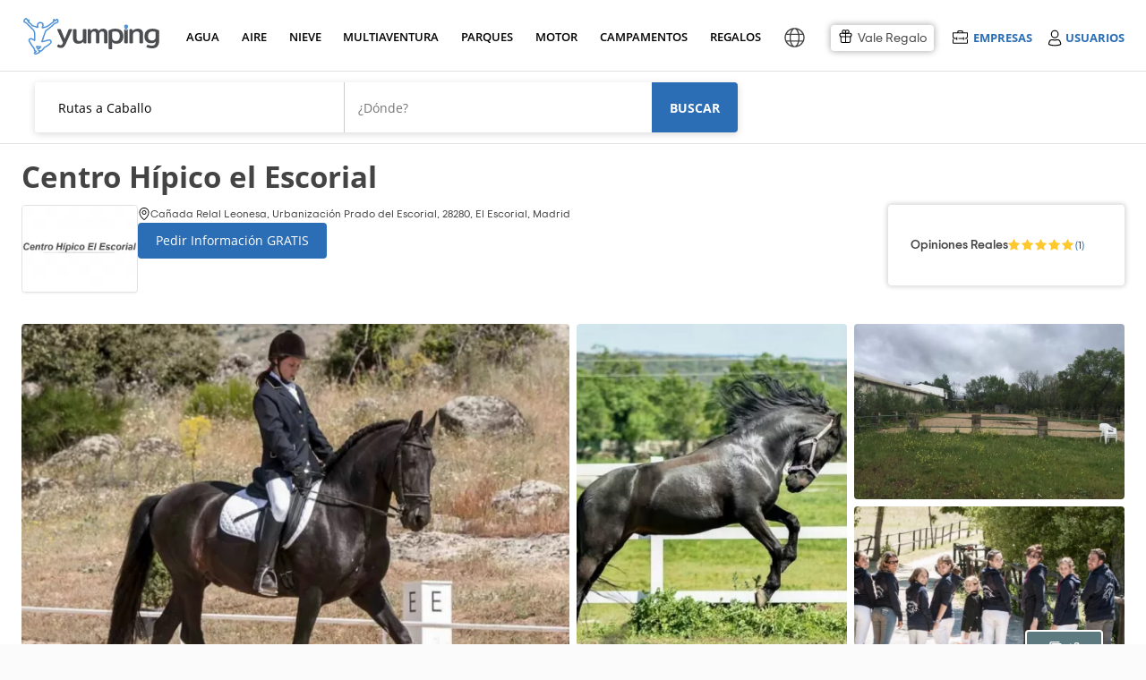

--- FILE ---
content_type: text/javascript; charset=UTF-8
request_url: https://cdn3.yumping.com/js/yumping-footer.js?version_js_es=10.88&v=footer&jquery_footer=1&jcountdown=1&js_empresa=1&swiper_footer=1&CargaTablonPrecio=1&com=1&async=1
body_size: 240240
content:

/**** jquery.3.7.0 / ui.1.13.2 ****//*! jQuery v3.7.0 | (c) OpenJS Foundation and other contributors | jquery.org/license */
!function(e,t){"use strict";"object"==typeof module&&"object"==typeof module.exports?module.exports=e.document?t(e,!0):function(e){if(!e.document)throw new Error("jQuery requires a window with a document");return t(e)}:t(e)}("undefined"!=typeof window?window:this,function(ie,e){"use strict";var oe=[],r=Object.getPrototypeOf,ae=oe.slice,g=oe.flat?function(e){return oe.flat.call(e)}:function(e){return oe.concat.apply([],e)},s=oe.push,se=oe.indexOf,n={},i=n.toString,ue=n.hasOwnProperty,o=ue.toString,a=o.call(Object),le={},v=function(e){return"function"==typeof e&&"number"!=typeof e.nodeType&&"function"!=typeof e.item},y=function(e){return null!=e&&e===e.window},C=ie.document,u={type:!0,src:!0,nonce:!0,noModule:!0};function m(e,t,n){var r,i,o=(n=n||C).createElement("script");if(o.text=e,t)for(r in u)(i=t[r]||t.getAttribute&&t.getAttribute(r))&&o.setAttribute(r,i);n.head.appendChild(o).parentNode.removeChild(o)}function x(e){return null==e?e+"":"object"==typeof e||"function"==typeof e?n[i.call(e)]||"object":typeof e}var t="3.7.0",l=/HTML$/i,ce=function(e,t){return new ce.fn.init(e,t)};function c(e){var t=!!e&&"length"in e&&e.length,n=x(e);return!v(e)&&!y(e)&&("array"===n||0===t||"number"==typeof t&&0<t&&t-1 in e)}function fe(e,t){return e.nodeName&&e.nodeName.toLowerCase()===t.toLowerCase()}ce.fn=ce.prototype={jquery:t,constructor:ce,length:0,toArray:function(){return ae.call(this)},get:function(e){return null==e?ae.call(this):e<0?this[e+this.length]:this[e]},pushStack:function(e){var t=ce.merge(this.constructor(),e);return t.prevObject=this,t},each:function(e){return ce.each(this,e)},map:function(n){return this.pushStack(ce.map(this,function(e,t){return n.call(e,t,e)}))},slice:function(){return this.pushStack(ae.apply(this,arguments))},first:function(){return this.eq(0)},last:function(){return this.eq(-1)},even:function(){return this.pushStack(ce.grep(this,function(e,t){return(t+1)%2}))},odd:function(){return this.pushStack(ce.grep(this,function(e,t){return t%2}))},eq:function(e){var t=this.length,n=+e+(e<0?t:0);return this.pushStack(0<=n&&n<t?[this[n]]:[])},end:function(){return this.prevObject||this.constructor()},push:s,sort:oe.sort,splice:oe.splice},ce.extend=ce.fn.extend=function(){var e,t,n,r,i,o,a=arguments[0]||{},s=1,u=arguments.length,l=!1;for("boolean"==typeof a&&(l=a,a=arguments[s]||{},s++),"object"==typeof a||v(a)||(a={}),s===u&&(a=this,s--);s<u;s++)if(null!=(e=arguments[s]))for(t in e)r=e[t],"__proto__"!==t&&a!==r&&(l&&r&&(ce.isPlainObject(r)||(i=Array.isArray(r)))?(n=a[t],o=i&&!Array.isArray(n)?[]:i||ce.isPlainObject(n)?n:{},i=!1,a[t]=ce.extend(l,o,r)):void 0!==r&&(a[t]=r));return a},ce.extend({expando:"jQuery"+(t+Math.random()).replace(/\D/g,""),isReady:!0,error:function(e){throw new Error(e)},noop:function(){},isPlainObject:function(e){var t,n;return!(!e||"[object Object]"!==i.call(e))&&(!(t=r(e))||"function"==typeof(n=ue.call(t,"constructor")&&t.constructor)&&o.call(n)===a)},isEmptyObject:function(e){var t;for(t in e)return!1;return!0},globalEval:function(e,t,n){m(e,{nonce:t&&t.nonce},n)},each:function(e,t){var n,r=0;if(c(e)){for(n=e.length;r<n;r++)if(!1===t.call(e[r],r,e[r]))break}else for(r in e)if(!1===t.call(e[r],r,e[r]))break;return e},text:function(e){var t,n="",r=0,i=e.nodeType;if(i){if(1===i||9===i||11===i)return e.textContent;if(3===i||4===i)return e.nodeValue}else while(t=e[r++])n+=ce.text(t);return n},makeArray:function(e,t){var n=t||[];return null!=e&&(c(Object(e))?ce.merge(n,"string"==typeof e?[e]:e):s.call(n,e)),n},inArray:function(e,t,n){return null==t?-1:se.call(t,e,n)},isXMLDoc:function(e){var t=e&&e.namespaceURI,n=e&&(e.ownerDocument||e).documentElement;return!l.test(t||n&&n.nodeName||"HTML")},merge:function(e,t){for(var n=+t.length,r=0,i=e.length;r<n;r++)e[i++]=t[r];return e.length=i,e},grep:function(e,t,n){for(var r=[],i=0,o=e.length,a=!n;i<o;i++)!t(e[i],i)!==a&&r.push(e[i]);return r},map:function(e,t,n){var r,i,o=0,a=[];if(c(e))for(r=e.length;o<r;o++)null!=(i=t(e[o],o,n))&&a.push(i);else for(o in e)null!=(i=t(e[o],o,n))&&a.push(i);return g(a)},guid:1,support:le}),"function"==typeof Symbol&&(ce.fn[Symbol.iterator]=oe[Symbol.iterator]),ce.each("Boolean Number String Function Array Date RegExp Object Error Symbol".split(" "),function(e,t){n["[object "+t+"]"]=t.toLowerCase()});var pe=oe.pop,de=oe.sort,he=oe.splice,ge="[\\x20\\t\\r\\n\\f]",ve=new RegExp("^"+ge+"+|((?:^|[^\\\\])(?:\\\\.)*)"+ge+"+$","g");ce.contains=function(e,t){var n=t&&t.parentNode;return e===n||!(!n||1!==n.nodeType||!(e.contains?e.contains(n):e.compareDocumentPosition&&16&e.compareDocumentPosition(n)))};var f=/([\0-\x1f\x7f]|^-?\d)|^-$|[^\x80-\uFFFF\w-]/g;function p(e,t){return t?"\0"===e?"\ufffd":e.slice(0,-1)+"\\"+e.charCodeAt(e.length-1).toString(16)+" ":"\\"+e}ce.escapeSelector=function(e){return(e+"").replace(f,p)};var ye=C,me=s;!function(){var e,b,w,o,a,T,r,C,d,i,k=me,S=ce.expando,E=0,n=0,s=W(),c=W(),u=W(),h=W(),l=function(e,t){return e===t&&(a=!0),0},f="checked|selected|async|autofocus|autoplay|controls|defer|disabled|hidden|ismap|loop|multiple|open|readonly|required|scoped",t="(?:\\\\[\\da-fA-F]{1,6}"+ge+"?|\\\\[^\\r\\n\\f]|[\\w-]|[^\0-\\x7f])+",p="\\["+ge+"*("+t+")(?:"+ge+"*([*^$|!~]?=)"+ge+"*(?:'((?:\\\\.|[^\\\\'])*)'|\"((?:\\\\.|[^\\\\\"])*)\"|("+t+"))|)"+ge+"*\\]",g=":("+t+")(?:\\((('((?:\\\\.|[^\\\\'])*)'|\"((?:\\\\.|[^\\\\\"])*)\")|((?:\\\\.|[^\\\\()[\\]]|"+p+")*)|.*)\\)|)",v=new RegExp(ge+"+","g"),y=new RegExp("^"+ge+"*,"+ge+"*"),m=new RegExp("^"+ge+"*([>+~]|"+ge+")"+ge+"*"),x=new RegExp(ge+"|>"),j=new RegExp(g),A=new RegExp("^"+t+"$"),D={ID:new RegExp("^#("+t+")"),CLASS:new RegExp("^\\.("+t+")"),TAG:new RegExp("^("+t+"|[*])"),ATTR:new RegExp("^"+p),PSEUDO:new RegExp("^"+g),CHILD:new RegExp("^:(only|first|last|nth|nth-last)-(child|of-type)(?:\\("+ge+"*(even|odd|(([+-]|)(\\d*)n|)"+ge+"*(?:([+-]|)"+ge+"*(\\d+)|))"+ge+"*\\)|)","i"),bool:new RegExp("^(?:"+f+")$","i"),needsContext:new RegExp("^"+ge+"*[>+~]|:(even|odd|eq|gt|lt|nth|first|last)(?:\\("+ge+"*((?:-\\d)?\\d*)"+ge+"*\\)|)(?=[^-]|$)","i")},N=/^(?:input|select|textarea|button)$/i,q=/^h\d$/i,L=/^(?:#([\w-]+)|(\w+)|\.([\w-]+))$/,H=/[+~]/,O=new RegExp("\\\\[\\da-fA-F]{1,6}"+ge+"?|\\\\([^\\r\\n\\f])","g"),P=function(e,t){var n="0x"+e.slice(1)-65536;return t||(n<0?String.fromCharCode(n+65536):String.fromCharCode(n>>10|55296,1023&n|56320))},R=function(){V()},M=J(function(e){return!0===e.disabled&&fe(e,"fieldset")},{dir:"parentNode",next:"legend"});try{k.apply(oe=ae.call(ye.childNodes),ye.childNodes),oe[ye.childNodes.length].nodeType}catch(e){k={apply:function(e,t){me.apply(e,ae.call(t))},call:function(e){me.apply(e,ae.call(arguments,1))}}}function I(t,e,n,r){var i,o,a,s,u,l,c,f=e&&e.ownerDocument,p=e?e.nodeType:9;if(n=n||[],"string"!=typeof t||!t||1!==p&&9!==p&&11!==p)return n;if(!r&&(V(e),e=e||T,C)){if(11!==p&&(u=L.exec(t)))if(i=u[1]){if(9===p){if(!(a=e.getElementById(i)))return n;if(a.id===i)return k.call(n,a),n}else if(f&&(a=f.getElementById(i))&&I.contains(e,a)&&a.id===i)return k.call(n,a),n}else{if(u[2])return k.apply(n,e.getElementsByTagName(t)),n;if((i=u[3])&&e.getElementsByClassName)return k.apply(n,e.getElementsByClassName(i)),n}if(!(h[t+" "]||d&&d.test(t))){if(c=t,f=e,1===p&&(x.test(t)||m.test(t))){(f=H.test(t)&&z(e.parentNode)||e)==e&&le.scope||((s=e.getAttribute("id"))?s=ce.escapeSelector(s):e.setAttribute("id",s=S)),o=(l=Y(t)).length;while(o--)l[o]=(s?"#"+s:":scope")+" "+Q(l[o]);c=l.join(",")}try{return k.apply(n,f.querySelectorAll(c)),n}catch(e){h(t,!0)}finally{s===S&&e.removeAttribute("id")}}}return re(t.replace(ve,"$1"),e,n,r)}function W(){var r=[];return function e(t,n){return r.push(t+" ")>b.cacheLength&&delete e[r.shift()],e[t+" "]=n}}function F(e){return e[S]=!0,e}function $(e){var t=T.createElement("fieldset");try{return!!e(t)}catch(e){return!1}finally{t.parentNode&&t.parentNode.removeChild(t),t=null}}function B(t){return function(e){return fe(e,"input")&&e.type===t}}function _(t){return function(e){return(fe(e,"input")||fe(e,"button"))&&e.type===t}}function X(t){return function(e){return"form"in e?e.parentNode&&!1===e.disabled?"label"in e?"label"in e.parentNode?e.parentNode.disabled===t:e.disabled===t:e.isDisabled===t||e.isDisabled!==!t&&M(e)===t:e.disabled===t:"label"in e&&e.disabled===t}}function U(a){return F(function(o){return o=+o,F(function(e,t){var n,r=a([],e.length,o),i=r.length;while(i--)e[n=r[i]]&&(e[n]=!(t[n]=e[n]))})})}function z(e){return e&&"undefined"!=typeof e.getElementsByTagName&&e}function V(e){var t,n=e?e.ownerDocument||e:ye;return n!=T&&9===n.nodeType&&n.documentElement&&(r=(T=n).documentElement,C=!ce.isXMLDoc(T),i=r.matches||r.webkitMatchesSelector||r.msMatchesSelector,ye!=T&&(t=T.defaultView)&&t.top!==t&&t.addEventListener("unload",R),le.getById=$(function(e){return r.appendChild(e).id=ce.expando,!T.getElementsByName||!T.getElementsByName(ce.expando).length}),le.disconnectedMatch=$(function(e){return i.call(e,"*")}),le.scope=$(function(){return T.querySelectorAll(":scope")}),le.cssHas=$(function(){try{return T.querySelector(":has(*,:jqfake)"),!1}catch(e){return!0}}),le.getById?(b.filter.ID=function(e){var t=e.replace(O,P);return function(e){return e.getAttribute("id")===t}},b.find.ID=function(e,t){if("undefined"!=typeof t.getElementById&&C){var n=t.getElementById(e);return n?[n]:[]}}):(b.filter.ID=function(e){var n=e.replace(O,P);return function(e){var t="undefined"!=typeof e.getAttributeNode&&e.getAttributeNode("id");return t&&t.value===n}},b.find.ID=function(e,t){if("undefined"!=typeof t.getElementById&&C){var n,r,i,o=t.getElementById(e);if(o){if((n=o.getAttributeNode("id"))&&n.value===e)return[o];i=t.getElementsByName(e),r=0;while(o=i[r++])if((n=o.getAttributeNode("id"))&&n.value===e)return[o]}return[]}}),b.find.TAG=function(e,t){return"undefined"!=typeof t.getElementsByTagName?t.getElementsByTagName(e):t.querySelectorAll(e)},b.find.CLASS=function(e,t){if("undefined"!=typeof t.getElementsByClassName&&C)return t.getElementsByClassName(e)},d=[],$(function(e){var t;r.appendChild(e).innerHTML="<a id='"+S+"' href='' disabled='disabled'></a><select id='"+S+"-\r\\' disabled='disabled'><option selected=''></option></select>",e.querySelectorAll("[selected]").length||d.push("\\["+ge+"*(?:value|"+f+")"),e.querySelectorAll("[id~="+S+"-]").length||d.push("~="),e.querySelectorAll("a#"+S+"+*").length||d.push(".#.+[+~]"),e.querySelectorAll(":checked").length||d.push(":checked"),(t=T.createElement("input")).setAttribute("type","hidden"),e.appendChild(t).setAttribute("name","D"),r.appendChild(e).disabled=!0,2!==e.querySelectorAll(":disabled").length&&d.push(":enabled",":disabled"),(t=T.createElement("input")).setAttribute("name",""),e.appendChild(t),e.querySelectorAll("[name='']").length||d.push("\\["+ge+"*name"+ge+"*="+ge+"*(?:''|\"\")")}),le.cssHas||d.push(":has"),d=d.length&&new RegExp(d.join("|")),l=function(e,t){if(e===t)return a=!0,0;var n=!e.compareDocumentPosition-!t.compareDocumentPosition;return n||(1&(n=(e.ownerDocument||e)==(t.ownerDocument||t)?e.compareDocumentPosition(t):1)||!le.sortDetached&&t.compareDocumentPosition(e)===n?e===T||e.ownerDocument==ye&&I.contains(ye,e)?-1:t===T||t.ownerDocument==ye&&I.contains(ye,t)?1:o?se.call(o,e)-se.call(o,t):0:4&n?-1:1)}),T}for(e in I.matches=function(e,t){return I(e,null,null,t)},I.matchesSelector=function(e,t){if(V(e),C&&!h[t+" "]&&(!d||!d.test(t)))try{var n=i.call(e,t);if(n||le.disconnectedMatch||e.document&&11!==e.document.nodeType)return n}catch(e){h(t,!0)}return 0<I(t,T,null,[e]).length},I.contains=function(e,t){return(e.ownerDocument||e)!=T&&V(e),ce.contains(e,t)},I.attr=function(e,t){(e.ownerDocument||e)!=T&&V(e);var n=b.attrHandle[t.toLowerCase()],r=n&&ue.call(b.attrHandle,t.toLowerCase())?n(e,t,!C):void 0;return void 0!==r?r:e.getAttribute(t)},I.error=function(e){throw new Error("Syntax error, unrecognized expression: "+e)},ce.uniqueSort=function(e){var t,n=[],r=0,i=0;if(a=!le.sortStable,o=!le.sortStable&&ae.call(e,0),de.call(e,l),a){while(t=e[i++])t===e[i]&&(r=n.push(i));while(r--)he.call(e,n[r],1)}return o=null,e},ce.fn.uniqueSort=function(){return this.pushStack(ce.uniqueSort(ae.apply(this)))},(b=ce.expr={cacheLength:50,createPseudo:F,match:D,attrHandle:{},find:{},relative:{">":{dir:"parentNode",first:!0}," ":{dir:"parentNode"},"+":{dir:"previousSibling",first:!0},"~":{dir:"previousSibling"}},preFilter:{ATTR:function(e){return e[1]=e[1].replace(O,P),e[3]=(e[3]||e[4]||e[5]||"").replace(O,P),"~="===e[2]&&(e[3]=" "+e[3]+" "),e.slice(0,4)},CHILD:function(e){return e[1]=e[1].toLowerCase(),"nth"===e[1].slice(0,3)?(e[3]||I.error(e[0]),e[4]=+(e[4]?e[5]+(e[6]||1):2*("even"===e[3]||"odd"===e[3])),e[5]=+(e[7]+e[8]||"odd"===e[3])):e[3]&&I.error(e[0]),e},PSEUDO:function(e){var t,n=!e[6]&&e[2];return D.CHILD.test(e[0])?null:(e[3]?e[2]=e[4]||e[5]||"":n&&j.test(n)&&(t=Y(n,!0))&&(t=n.indexOf(")",n.length-t)-n.length)&&(e[0]=e[0].slice(0,t),e[2]=n.slice(0,t)),e.slice(0,3))}},filter:{TAG:function(e){var t=e.replace(O,P).toLowerCase();return"*"===e?function(){return!0}:function(e){return fe(e,t)}},CLASS:function(e){var t=s[e+" "];return t||(t=new RegExp("(^|"+ge+")"+e+"("+ge+"|$)"))&&s(e,function(e){return t.test("string"==typeof e.className&&e.className||"undefined"!=typeof e.getAttribute&&e.getAttribute("class")||"")})},ATTR:function(n,r,i){return function(e){var t=I.attr(e,n);return null==t?"!="===r:!r||(t+="","="===r?t===i:"!="===r?t!==i:"^="===r?i&&0===t.indexOf(i):"*="===r?i&&-1<t.indexOf(i):"$="===r?i&&t.slice(-i.length)===i:"~="===r?-1<(" "+t.replace(v," ")+" ").indexOf(i):"|="===r&&(t===i||t.slice(0,i.length+1)===i+"-"))}},CHILD:function(d,e,t,h,g){var v="nth"!==d.slice(0,3),y="last"!==d.slice(-4),m="of-type"===e;return 1===h&&0===g?function(e){return!!e.parentNode}:function(e,t,n){var r,i,o,a,s,u=v!==y?"nextSibling":"previousSibling",l=e.parentNode,c=m&&e.nodeName.toLowerCase(),f=!n&&!m,p=!1;if(l){if(v){while(u){o=e;while(o=o[u])if(m?fe(o,c):1===o.nodeType)return!1;s=u="only"===d&&!s&&"nextSibling"}return!0}if(s=[y?l.firstChild:l.lastChild],y&&f){p=(a=(r=(i=l[S]||(l[S]={}))[d]||[])[0]===E&&r[1])&&r[2],o=a&&l.childNodes[a];while(o=++a&&o&&o[u]||(p=a=0)||s.pop())if(1===o.nodeType&&++p&&o===e){i[d]=[E,a,p];break}}else if(f&&(p=a=(r=(i=e[S]||(e[S]={}))[d]||[])[0]===E&&r[1]),!1===p)while(o=++a&&o&&o[u]||(p=a=0)||s.pop())if((m?fe(o,c):1===o.nodeType)&&++p&&(f&&((i=o[S]||(o[S]={}))[d]=[E,p]),o===e))break;return(p-=g)===h||p%h==0&&0<=p/h}}},PSEUDO:function(e,o){var t,a=b.pseudos[e]||b.setFilters[e.toLowerCase()]||I.error("unsupported pseudo: "+e);return a[S]?a(o):1<a.length?(t=[e,e,"",o],b.setFilters.hasOwnProperty(e.toLowerCase())?F(function(e,t){var n,r=a(e,o),i=r.length;while(i--)e[n=se.call(e,r[i])]=!(t[n]=r[i])}):function(e){return a(e,0,t)}):a}},pseudos:{not:F(function(e){var r=[],i=[],s=ne(e.replace(ve,"$1"));return s[S]?F(function(e,t,n,r){var i,o=s(e,null,r,[]),a=e.length;while(a--)(i=o[a])&&(e[a]=!(t[a]=i))}):function(e,t,n){return r[0]=e,s(r,null,n,i),r[0]=null,!i.pop()}}),has:F(function(t){return function(e){return 0<I(t,e).length}}),contains:F(function(t){return t=t.replace(O,P),function(e){return-1<(e.textContent||ce.text(e)).indexOf(t)}}),lang:F(function(n){return A.test(n||"")||I.error("unsupported lang: "+n),n=n.replace(O,P).toLowerCase(),function(e){var t;do{if(t=C?e.lang:e.getAttribute("xml:lang")||e.getAttribute("lang"))return(t=t.toLowerCase())===n||0===t.indexOf(n+"-")}while((e=e.parentNode)&&1===e.nodeType);return!1}}),target:function(e){var t=ie.location&&ie.location.hash;return t&&t.slice(1)===e.id},root:function(e){return e===r},focus:function(e){return e===function(){try{return T.activeElement}catch(e){}}()&&T.hasFocus()&&!!(e.type||e.href||~e.tabIndex)},enabled:X(!1),disabled:X(!0),checked:function(e){return fe(e,"input")&&!!e.checked||fe(e,"option")&&!!e.selected},selected:function(e){return e.parentNode&&e.parentNode.selectedIndex,!0===e.selected},empty:function(e){for(e=e.firstChild;e;e=e.nextSibling)if(e.nodeType<6)return!1;return!0},parent:function(e){return!b.pseudos.empty(e)},header:function(e){return q.test(e.nodeName)},input:function(e){return N.test(e.nodeName)},button:function(e){return fe(e,"input")&&"button"===e.type||fe(e,"button")},text:function(e){var t;return fe(e,"input")&&"text"===e.type&&(null==(t=e.getAttribute("type"))||"text"===t.toLowerCase())},first:U(function(){return[0]}),last:U(function(e,t){return[t-1]}),eq:U(function(e,t,n){return[n<0?n+t:n]}),even:U(function(e,t){for(var n=0;n<t;n+=2)e.push(n);return e}),odd:U(function(e,t){for(var n=1;n<t;n+=2)e.push(n);return e}),lt:U(function(e,t,n){var r;for(r=n<0?n+t:t<n?t:n;0<=--r;)e.push(r);return e}),gt:U(function(e,t,n){for(var r=n<0?n+t:n;++r<t;)e.push(r);return e})}}).pseudos.nth=b.pseudos.eq,{radio:!0,checkbox:!0,file:!0,password:!0,image:!0})b.pseudos[e]=B(e);for(e in{submit:!0,reset:!0})b.pseudos[e]=_(e);function G(){}function Y(e,t){var n,r,i,o,a,s,u,l=c[e+" "];if(l)return t?0:l.slice(0);a=e,s=[],u=b.preFilter;while(a){for(o in n&&!(r=y.exec(a))||(r&&(a=a.slice(r[0].length)||a),s.push(i=[])),n=!1,(r=m.exec(a))&&(n=r.shift(),i.push({value:n,type:r[0].replace(ve," ")}),a=a.slice(n.length)),b.filter)!(r=D[o].exec(a))||u[o]&&!(r=u[o](r))||(n=r.shift(),i.push({value:n,type:o,matches:r}),a=a.slice(n.length));if(!n)break}return t?a.length:a?I.error(e):c(e,s).slice(0)}function Q(e){for(var t=0,n=e.length,r="";t<n;t++)r+=e[t].value;return r}function J(a,e,t){var s=e.dir,u=e.next,l=u||s,c=t&&"parentNode"===l,f=n++;return e.first?function(e,t,n){while(e=e[s])if(1===e.nodeType||c)return a(e,t,n);return!1}:function(e,t,n){var r,i,o=[E,f];if(n){while(e=e[s])if((1===e.nodeType||c)&&a(e,t,n))return!0}else while(e=e[s])if(1===e.nodeType||c)if(i=e[S]||(e[S]={}),u&&fe(e,u))e=e[s]||e;else{if((r=i[l])&&r[0]===E&&r[1]===f)return o[2]=r[2];if((i[l]=o)[2]=a(e,t,n))return!0}return!1}}function K(i){return 1<i.length?function(e,t,n){var r=i.length;while(r--)if(!i[r](e,t,n))return!1;return!0}:i[0]}function Z(e,t,n,r,i){for(var o,a=[],s=0,u=e.length,l=null!=t;s<u;s++)(o=e[s])&&(n&&!n(o,r,i)||(a.push(o),l&&t.push(s)));return a}function ee(d,h,g,v,y,e){return v&&!v[S]&&(v=ee(v)),y&&!y[S]&&(y=ee(y,e)),F(function(e,t,n,r){var i,o,a,s,u=[],l=[],c=t.length,f=e||function(e,t,n){for(var r=0,i=t.length;r<i;r++)I(e,t[r],n);return n}(h||"*",n.nodeType?[n]:n,[]),p=!d||!e&&h?f:Z(f,u,d,n,r);if(g?g(p,s=y||(e?d:c||v)?[]:t,n,r):s=p,v){i=Z(s,l),v(i,[],n,r),o=i.length;while(o--)(a=i[o])&&(s[l[o]]=!(p[l[o]]=a))}if(e){if(y||d){if(y){i=[],o=s.length;while(o--)(a=s[o])&&i.push(p[o]=a);y(null,s=[],i,r)}o=s.length;while(o--)(a=s[o])&&-1<(i=y?se.call(e,a):u[o])&&(e[i]=!(t[i]=a))}}else s=Z(s===t?s.splice(c,s.length):s),y?y(null,t,s,r):k.apply(t,s)})}function te(e){for(var i,t,n,r=e.length,o=b.relative[e[0].type],a=o||b.relative[" "],s=o?1:0,u=J(function(e){return e===i},a,!0),l=J(function(e){return-1<se.call(i,e)},a,!0),c=[function(e,t,n){var r=!o&&(n||t!=w)||((i=t).nodeType?u(e,t,n):l(e,t,n));return i=null,r}];s<r;s++)if(t=b.relative[e[s].type])c=[J(K(c),t)];else{if((t=b.filter[e[s].type].apply(null,e[s].matches))[S]){for(n=++s;n<r;n++)if(b.relative[e[n].type])break;return ee(1<s&&K(c),1<s&&Q(e.slice(0,s-1).concat({value:" "===e[s-2].type?"*":""})).replace(ve,"$1"),t,s<n&&te(e.slice(s,n)),n<r&&te(e=e.slice(n)),n<r&&Q(e))}c.push(t)}return K(c)}function ne(e,t){var n,v,y,m,x,r,i=[],o=[],a=u[e+" "];if(!a){t||(t=Y(e)),n=t.length;while(n--)(a=te(t[n]))[S]?i.push(a):o.push(a);(a=u(e,(v=o,m=0<(y=i).length,x=0<v.length,r=function(e,t,n,r,i){var o,a,s,u=0,l="0",c=e&&[],f=[],p=w,d=e||x&&b.find.TAG("*",i),h=E+=null==p?1:Math.random()||.1,g=d.length;for(i&&(w=t==T||t||i);l!==g&&null!=(o=d[l]);l++){if(x&&o){a=0,t||o.ownerDocument==T||(V(o),n=!C);while(s=v[a++])if(s(o,t||T,n)){k.call(r,o);break}i&&(E=h)}m&&((o=!s&&o)&&u--,e&&c.push(o))}if(u+=l,m&&l!==u){a=0;while(s=y[a++])s(c,f,t,n);if(e){if(0<u)while(l--)c[l]||f[l]||(f[l]=pe.call(r));f=Z(f)}k.apply(r,f),i&&!e&&0<f.length&&1<u+y.length&&ce.uniqueSort(r)}return i&&(E=h,w=p),c},m?F(r):r))).selector=e}return a}function re(e,t,n,r){var i,o,a,s,u,l="function"==typeof e&&e,c=!r&&Y(e=l.selector||e);if(n=n||[],1===c.length){if(2<(o=c[0]=c[0].slice(0)).length&&"ID"===(a=o[0]).type&&9===t.nodeType&&C&&b.relative[o[1].type]){if(!(t=(b.find.ID(a.matches[0].replace(O,P),t)||[])[0]))return n;l&&(t=t.parentNode),e=e.slice(o.shift().value.length)}i=D.needsContext.test(e)?0:o.length;while(i--){if(a=o[i],b.relative[s=a.type])break;if((u=b.find[s])&&(r=u(a.matches[0].replace(O,P),H.test(o[0].type)&&z(t.parentNode)||t))){if(o.splice(i,1),!(e=r.length&&Q(o)))return k.apply(n,r),n;break}}}return(l||ne(e,c))(r,t,!C,n,!t||H.test(e)&&z(t.parentNode)||t),n}G.prototype=b.filters=b.pseudos,b.setFilters=new G,le.sortStable=S.split("").sort(l).join("")===S,V(),le.sortDetached=$(function(e){return 1&e.compareDocumentPosition(T.createElement("fieldset"))}),ce.find=I,ce.expr[":"]=ce.expr.pseudos,ce.unique=ce.uniqueSort,I.compile=ne,I.select=re,I.setDocument=V,I.escape=ce.escapeSelector,I.getText=ce.text,I.isXML=ce.isXMLDoc,I.selectors=ce.expr,I.support=ce.support,I.uniqueSort=ce.uniqueSort}();var d=function(e,t,n){var r=[],i=void 0!==n;while((e=e[t])&&9!==e.nodeType)if(1===e.nodeType){if(i&&ce(e).is(n))break;r.push(e)}return r},h=function(e,t){for(var n=[];e;e=e.nextSibling)1===e.nodeType&&e!==t&&n.push(e);return n},b=ce.expr.match.needsContext,w=/^<([a-z][^\/\0>:\x20\t\r\n\f]*)[\x20\t\r\n\f]*\/?>(?:<\/\1>|)$/i;function T(e,n,r){return v(n)?ce.grep(e,function(e,t){return!!n.call(e,t,e)!==r}):n.nodeType?ce.grep(e,function(e){return e===n!==r}):"string"!=typeof n?ce.grep(e,function(e){return-1<se.call(n,e)!==r}):ce.filter(n,e,r)}ce.filter=function(e,t,n){var r=t[0];return n&&(e=":not("+e+")"),1===t.length&&1===r.nodeType?ce.find.matchesSelector(r,e)?[r]:[]:ce.find.matches(e,ce.grep(t,function(e){return 1===e.nodeType}))},ce.fn.extend({find:function(e){var t,n,r=this.length,i=this;if("string"!=typeof e)return this.pushStack(ce(e).filter(function(){for(t=0;t<r;t++)if(ce.contains(i[t],this))return!0}));for(n=this.pushStack([]),t=0;t<r;t++)ce.find(e,i[t],n);return 1<r?ce.uniqueSort(n):n},filter:function(e){return this.pushStack(T(this,e||[],!1))},not:function(e){return this.pushStack(T(this,e||[],!0))},is:function(e){return!!T(this,"string"==typeof e&&b.test(e)?ce(e):e||[],!1).length}});var k,S=/^(?:\s*(<[\w\W]+>)[^>]*|#([\w-]+))$/;(ce.fn.init=function(e,t,n){var r,i;if(!e)return this;if(n=n||k,"string"==typeof e){if(!(r="<"===e[0]&&">"===e[e.length-1]&&3<=e.length?[null,e,null]:S.exec(e))||!r[1]&&t)return!t||t.jquery?(t||n).find(e):this.constructor(t).find(e);if(r[1]){if(t=t instanceof ce?t[0]:t,ce.merge(this,ce.parseHTML(r[1],t&&t.nodeType?t.ownerDocument||t:C,!0)),w.test(r[1])&&ce.isPlainObject(t))for(r in t)v(this[r])?this[r](t[r]):this.attr(r,t[r]);return this}return(i=C.getElementById(r[2]))&&(this[0]=i,this.length=1),this}return e.nodeType?(this[0]=e,this.length=1,this):v(e)?void 0!==n.ready?n.ready(e):e(ce):ce.makeArray(e,this)}).prototype=ce.fn,k=ce(C);var E=/^(?:parents|prev(?:Until|All))/,j={children:!0,contents:!0,next:!0,prev:!0};function A(e,t){while((e=e[t])&&1!==e.nodeType);return e}ce.fn.extend({has:function(e){var t=ce(e,this),n=t.length;return this.filter(function(){for(var e=0;e<n;e++)if(ce.contains(this,t[e]))return!0})},closest:function(e,t){var n,r=0,i=this.length,o=[],a="string"!=typeof e&&ce(e);if(!b.test(e))for(;r<i;r++)for(n=this[r];n&&n!==t;n=n.parentNode)if(n.nodeType<11&&(a?-1<a.index(n):1===n.nodeType&&ce.find.matchesSelector(n,e))){o.push(n);break}return this.pushStack(1<o.length?ce.uniqueSort(o):o)},index:function(e){return e?"string"==typeof e?se.call(ce(e),this[0]):se.call(this,e.jquery?e[0]:e):this[0]&&this[0].parentNode?this.first().prevAll().length:-1},add:function(e,t){return this.pushStack(ce.uniqueSort(ce.merge(this.get(),ce(e,t))))},addBack:function(e){return this.add(null==e?this.prevObject:this.prevObject.filter(e))}}),ce.each({parent:function(e){var t=e.parentNode;return t&&11!==t.nodeType?t:null},parents:function(e){return d(e,"parentNode")},parentsUntil:function(e,t,n){return d(e,"parentNode",n)},next:function(e){return A(e,"nextSibling")},prev:function(e){return A(e,"previousSibling")},nextAll:function(e){return d(e,"nextSibling")},prevAll:function(e){return d(e,"previousSibling")},nextUntil:function(e,t,n){return d(e,"nextSibling",n)},prevUntil:function(e,t,n){return d(e,"previousSibling",n)},siblings:function(e){return h((e.parentNode||{}).firstChild,e)},children:function(e){return h(e.firstChild)},contents:function(e){return null!=e.contentDocument&&r(e.contentDocument)?e.contentDocument:(fe(e,"template")&&(e=e.content||e),ce.merge([],e.childNodes))}},function(r,i){ce.fn[r]=function(e,t){var n=ce.map(this,i,e);return"Until"!==r.slice(-5)&&(t=e),t&&"string"==typeof t&&(n=ce.filter(t,n)),1<this.length&&(j[r]||ce.uniqueSort(n),E.test(r)&&n.reverse()),this.pushStack(n)}});var D=/[^\x20\t\r\n\f]+/g;function N(e){return e}function q(e){throw e}function L(e,t,n,r){var i;try{e&&v(i=e.promise)?i.call(e).done(t).fail(n):e&&v(i=e.then)?i.call(e,t,n):t.apply(void 0,[e].slice(r))}catch(e){n.apply(void 0,[e])}}ce.Callbacks=function(r){var e,n;r="string"==typeof r?(e=r,n={},ce.each(e.match(D)||[],function(e,t){n[t]=!0}),n):ce.extend({},r);var i,t,o,a,s=[],u=[],l=-1,c=function(){for(a=a||r.once,o=i=!0;u.length;l=-1){t=u.shift();while(++l<s.length)!1===s[l].apply(t[0],t[1])&&r.stopOnFalse&&(l=s.length,t=!1)}r.memory||(t=!1),i=!1,a&&(s=t?[]:"")},f={add:function(){return s&&(t&&!i&&(l=s.length-1,u.push(t)),function n(e){ce.each(e,function(e,t){v(t)?r.unique&&f.has(t)||s.push(t):t&&t.length&&"string"!==x(t)&&n(t)})}(arguments),t&&!i&&c()),this},remove:function(){return ce.each(arguments,function(e,t){var n;while(-1<(n=ce.inArray(t,s,n)))s.splice(n,1),n<=l&&l--}),this},has:function(e){return e?-1<ce.inArray(e,s):0<s.length},empty:function(){return s&&(s=[]),this},disable:function(){return a=u=[],s=t="",this},disabled:function(){return!s},lock:function(){return a=u=[],t||i||(s=t=""),this},locked:function(){return!!a},fireWith:function(e,t){return a||(t=[e,(t=t||[]).slice?t.slice():t],u.push(t),i||c()),this},fire:function(){return f.fireWith(this,arguments),this},fired:function(){return!!o}};return f},ce.extend({Deferred:function(e){var o=[["notify","progress",ce.Callbacks("memory"),ce.Callbacks("memory"),2],["resolve","done",ce.Callbacks("once memory"),ce.Callbacks("once memory"),0,"resolved"],["reject","fail",ce.Callbacks("once memory"),ce.Callbacks("once memory"),1,"rejected"]],i="pending",a={state:function(){return i},always:function(){return s.done(arguments).fail(arguments),this},"catch":function(e){return a.then(null,e)},pipe:function(){var i=arguments;return ce.Deferred(function(r){ce.each(o,function(e,t){var n=v(i[t[4]])&&i[t[4]];s[t[1]](function(){var e=n&&n.apply(this,arguments);e&&v(e.promise)?e.promise().progress(r.notify).done(r.resolve).fail(r.reject):r[t[0]+"With"](this,n?[e]:arguments)})}),i=null}).promise()},then:function(t,n,r){var u=0;function l(i,o,a,s){return function(){var n=this,r=arguments,e=function(){var e,t;if(!(i<u)){if((e=a.apply(n,r))===o.promise())throw new TypeError("Thenable self-resolution");t=e&&("object"==typeof e||"function"==typeof e)&&e.then,v(t)?s?t.call(e,l(u,o,N,s),l(u,o,q,s)):(u++,t.call(e,l(u,o,N,s),l(u,o,q,s),l(u,o,N,o.notifyWith))):(a!==N&&(n=void 0,r=[e]),(s||o.resolveWith)(n,r))}},t=s?e:function(){try{e()}catch(e){ce.Deferred.exceptionHook&&ce.Deferred.exceptionHook(e,t.error),u<=i+1&&(a!==q&&(n=void 0,r=[e]),o.rejectWith(n,r))}};i?t():(ce.Deferred.getErrorHook?t.error=ce.Deferred.getErrorHook():ce.Deferred.getStackHook&&(t.error=ce.Deferred.getStackHook()),ie.setTimeout(t))}}return ce.Deferred(function(e){o[0][3].add(l(0,e,v(r)?r:N,e.notifyWith)),o[1][3].add(l(0,e,v(t)?t:N)),o[2][3].add(l(0,e,v(n)?n:q))}).promise()},promise:function(e){return null!=e?ce.extend(e,a):a}},s={};return ce.each(o,function(e,t){var n=t[2],r=t[5];a[t[1]]=n.add,r&&n.add(function(){i=r},o[3-e][2].disable,o[3-e][3].disable,o[0][2].lock,o[0][3].lock),n.add(t[3].fire),s[t[0]]=function(){return s[t[0]+"With"](this===s?void 0:this,arguments),this},s[t[0]+"With"]=n.fireWith}),a.promise(s),e&&e.call(s,s),s},when:function(e){var n=arguments.length,t=n,r=Array(t),i=ae.call(arguments),o=ce.Deferred(),a=function(t){return function(e){r[t]=this,i[t]=1<arguments.length?ae.call(arguments):e,--n||o.resolveWith(r,i)}};if(n<=1&&(L(e,o.done(a(t)).resolve,o.reject,!n),"pending"===o.state()||v(i[t]&&i[t].then)))return o.then();while(t--)L(i[t],a(t),o.reject);return o.promise()}});var H=/^(Eval|Internal|Range|Reference|Syntax|Type|URI)Error$/;ce.Deferred.exceptionHook=function(e,t){ie.console&&ie.console.warn&&e&&H.test(e.name)&&ie.console.warn("jQuery.Deferred exception: "+e.message,e.stack,t)},ce.readyException=function(e){ie.setTimeout(function(){throw e})};var O=ce.Deferred();function P(){C.removeEventListener("DOMContentLoaded",P),ie.removeEventListener("load",P),ce.ready()}ce.fn.ready=function(e){return O.then(e)["catch"](function(e){ce.readyException(e)}),this},ce.extend({isReady:!1,readyWait:1,ready:function(e){(!0===e?--ce.readyWait:ce.isReady)||(ce.isReady=!0)!==e&&0<--ce.readyWait||O.resolveWith(C,[ce])}}),ce.ready.then=O.then,"complete"===C.readyState||"loading"!==C.readyState&&!C.documentElement.doScroll?ie.setTimeout(ce.ready):(C.addEventListener("DOMContentLoaded",P),ie.addEventListener("load",P));var R=function(e,t,n,r,i,o,a){var s=0,u=e.length,l=null==n;if("object"===x(n))for(s in i=!0,n)R(e,t,s,n[s],!0,o,a);else if(void 0!==r&&(i=!0,v(r)||(a=!0),l&&(a?(t.call(e,r),t=null):(l=t,t=function(e,t,n){return l.call(ce(e),n)})),t))for(;s<u;s++)t(e[s],n,a?r:r.call(e[s],s,t(e[s],n)));return i?e:l?t.call(e):u?t(e[0],n):o},M=/^-ms-/,I=/-([a-z])/g;function W(e,t){return t.toUpperCase()}function F(e){return e.replace(M,"ms-").replace(I,W)}var $=function(e){return 1===e.nodeType||9===e.nodeType||!+e.nodeType};function B(){this.expando=ce.expando+B.uid++}B.uid=1,B.prototype={cache:function(e){var t=e[this.expando];return t||(t={},$(e)&&(e.nodeType?e[this.expando]=t:Object.defineProperty(e,this.expando,{value:t,configurable:!0}))),t},set:function(e,t,n){var r,i=this.cache(e);if("string"==typeof t)i[F(t)]=n;else for(r in t)i[F(r)]=t[r];return i},get:function(e,t){return void 0===t?this.cache(e):e[this.expando]&&e[this.expando][F(t)]},access:function(e,t,n){return void 0===t||t&&"string"==typeof t&&void 0===n?this.get(e,t):(this.set(e,t,n),void 0!==n?n:t)},remove:function(e,t){var n,r=e[this.expando];if(void 0!==r){if(void 0!==t){n=(t=Array.isArray(t)?t.map(F):(t=F(t))in r?[t]:t.match(D)||[]).length;while(n--)delete r[t[n]]}(void 0===t||ce.isEmptyObject(r))&&(e.nodeType?e[this.expando]=void 0:delete e[this.expando])}},hasData:function(e){var t=e[this.expando];return void 0!==t&&!ce.isEmptyObject(t)}};var _=new B,X=new B,U=/^(?:\{[\w\W]*\}|\[[\w\W]*\])$/,z=/[A-Z]/g;function V(e,t,n){var r,i;if(void 0===n&&1===e.nodeType)if(r="data-"+t.replace(z,"-$&").toLowerCase(),"string"==typeof(n=e.getAttribute(r))){try{n="true"===(i=n)||"false"!==i&&("null"===i?null:i===+i+""?+i:U.test(i)?JSON.parse(i):i)}catch(e){}X.set(e,t,n)}else n=void 0;return n}ce.extend({hasData:function(e){return X.hasData(e)||_.hasData(e)},data:function(e,t,n){return X.access(e,t,n)},removeData:function(e,t){X.remove(e,t)},_data:function(e,t,n){return _.access(e,t,n)},_removeData:function(e,t){_.remove(e,t)}}),ce.fn.extend({data:function(n,e){var t,r,i,o=this[0],a=o&&o.attributes;if(void 0===n){if(this.length&&(i=X.get(o),1===o.nodeType&&!_.get(o,"hasDataAttrs"))){t=a.length;while(t--)a[t]&&0===(r=a[t].name).indexOf("data-")&&(r=F(r.slice(5)),V(o,r,i[r]));_.set(o,"hasDataAttrs",!0)}return i}return"object"==typeof n?this.each(function(){X.set(this,n)}):R(this,function(e){var t;if(o&&void 0===e)return void 0!==(t=X.get(o,n))?t:void 0!==(t=V(o,n))?t:void 0;this.each(function(){X.set(this,n,e)})},null,e,1<arguments.length,null,!0)},removeData:function(e){return this.each(function(){X.remove(this,e)})}}),ce.extend({queue:function(e,t,n){var r;if(e)return t=(t||"fx")+"queue",r=_.get(e,t),n&&(!r||Array.isArray(n)?r=_.access(e,t,ce.makeArray(n)):r.push(n)),r||[]},dequeue:function(e,t){t=t||"fx";var n=ce.queue(e,t),r=n.length,i=n.shift(),o=ce._queueHooks(e,t);"inprogress"===i&&(i=n.shift(),r--),i&&("fx"===t&&n.unshift("inprogress"),delete o.stop,i.call(e,function(){ce.dequeue(e,t)},o)),!r&&o&&o.empty.fire()},_queueHooks:function(e,t){var n=t+"queueHooks";return _.get(e,n)||_.access(e,n,{empty:ce.Callbacks("once memory").add(function(){_.remove(e,[t+"queue",n])})})}}),ce.fn.extend({queue:function(t,n){var e=2;return"string"!=typeof t&&(n=t,t="fx",e--),arguments.length<e?ce.queue(this[0],t):void 0===n?this:this.each(function(){var e=ce.queue(this,t,n);ce._queueHooks(this,t),"fx"===t&&"inprogress"!==e[0]&&ce.dequeue(this,t)})},dequeue:function(e){return this.each(function(){ce.dequeue(this,e)})},clearQueue:function(e){return this.queue(e||"fx",[])},promise:function(e,t){var n,r=1,i=ce.Deferred(),o=this,a=this.length,s=function(){--r||i.resolveWith(o,[o])};"string"!=typeof e&&(t=e,e=void 0),e=e||"fx";while(a--)(n=_.get(o[a],e+"queueHooks"))&&n.empty&&(r++,n.empty.add(s));return s(),i.promise(t)}});var G=/[+-]?(?:\d*\.|)\d+(?:[eE][+-]?\d+|)/.source,Y=new RegExp("^(?:([+-])=|)("+G+")([a-z%]*)$","i"),Q=["Top","Right","Bottom","Left"],J=C.documentElement,K=function(e){return ce.contains(e.ownerDocument,e)},Z={composed:!0};J.getRootNode&&(K=function(e){return ce.contains(e.ownerDocument,e)||e.getRootNode(Z)===e.ownerDocument});var ee=function(e,t){return"none"===(e=t||e).style.display||""===e.style.display&&K(e)&&"none"===ce.css(e,"display")};function te(e,t,n,r){var i,o,a=20,s=r?function(){return r.cur()}:function(){return ce.css(e,t,"")},u=s(),l=n&&n[3]||(ce.cssNumber[t]?"":"px"),c=e.nodeType&&(ce.cssNumber[t]||"px"!==l&&+u)&&Y.exec(ce.css(e,t));if(c&&c[3]!==l){u/=2,l=l||c[3],c=+u||1;while(a--)ce.style(e,t,c+l),(1-o)*(1-(o=s()/u||.5))<=0&&(a=0),c/=o;c*=2,ce.style(e,t,c+l),n=n||[]}return n&&(c=+c||+u||0,i=n[1]?c+(n[1]+1)*n[2]:+n[2],r&&(r.unit=l,r.start=c,r.end=i)),i}var ne={};function re(e,t){for(var n,r,i,o,a,s,u,l=[],c=0,f=e.length;c<f;c++)(r=e[c]).style&&(n=r.style.display,t?("none"===n&&(l[c]=_.get(r,"display")||null,l[c]||(r.style.display="")),""===r.style.display&&ee(r)&&(l[c]=(u=a=o=void 0,a=(i=r).ownerDocument,s=i.nodeName,(u=ne[s])||(o=a.body.appendChild(a.createElement(s)),u=ce.css(o,"display"),o.parentNode.removeChild(o),"none"===u&&(u="block"),ne[s]=u)))):"none"!==n&&(l[c]="none",_.set(r,"display",n)));for(c=0;c<f;c++)null!=l[c]&&(e[c].style.display=l[c]);return e}ce.fn.extend({show:function(){return re(this,!0)},hide:function(){return re(this)},toggle:function(e){return"boolean"==typeof e?e?this.show():this.hide():this.each(function(){ee(this)?ce(this).show():ce(this).hide()})}});var xe,be,we=/^(?:checkbox|radio)$/i,Te=/<([a-z][^\/\0>\x20\t\r\n\f]*)/i,Ce=/^$|^module$|\/(?:java|ecma)script/i;xe=C.createDocumentFragment().appendChild(C.createElement("div")),(be=C.createElement("input")).setAttribute("type","radio"),be.setAttribute("checked","checked"),be.setAttribute("name","t"),xe.appendChild(be),le.checkClone=xe.cloneNode(!0).cloneNode(!0).lastChild.checked,xe.innerHTML="<textarea>x</textarea>",le.noCloneChecked=!!xe.cloneNode(!0).lastChild.defaultValue,xe.innerHTML="<option></option>",le.option=!!xe.lastChild;var ke={thead:[1,"<table>","</table>"],col:[2,"<table><colgroup>","</colgroup></table>"],tr:[2,"<table><tbody>","</tbody></table>"],td:[3,"<table><tbody><tr>","</tr></tbody></table>"],_default:[0,"",""]};function Se(e,t){var n;return n="undefined"!=typeof e.getElementsByTagName?e.getElementsByTagName(t||"*"):"undefined"!=typeof e.querySelectorAll?e.querySelectorAll(t||"*"):[],void 0===t||t&&fe(e,t)?ce.merge([e],n):n}function Ee(e,t){for(var n=0,r=e.length;n<r;n++)_.set(e[n],"globalEval",!t||_.get(t[n],"globalEval"))}ke.tbody=ke.tfoot=ke.colgroup=ke.caption=ke.thead,ke.th=ke.td,le.option||(ke.optgroup=ke.option=[1,"<select multiple='multiple'>","</select>"]);var je=/<|&#?\w+;/;function Ae(e,t,n,r,i){for(var o,a,s,u,l,c,f=t.createDocumentFragment(),p=[],d=0,h=e.length;d<h;d++)if((o=e[d])||0===o)if("object"===x(o))ce.merge(p,o.nodeType?[o]:o);else if(je.test(o)){a=a||f.appendChild(t.createElement("div")),s=(Te.exec(o)||["",""])[1].toLowerCase(),u=ke[s]||ke._default,a.innerHTML=u[1]+ce.htmlPrefilter(o)+u[2],c=u[0];while(c--)a=a.lastChild;ce.merge(p,a.childNodes),(a=f.firstChild).textContent=""}else p.push(t.createTextNode(o));f.textContent="",d=0;while(o=p[d++])if(r&&-1<ce.inArray(o,r))i&&i.push(o);else if(l=K(o),a=Se(f.appendChild(o),"script"),l&&Ee(a),n){c=0;while(o=a[c++])Ce.test(o.type||"")&&n.push(o)}return f}var De=/^([^.]*)(?:\.(.+)|)/;function Ne(){return!0}function qe(){return!1}function Le(e,t,n,r,i,o){var a,s;if("object"==typeof t){for(s in"string"!=typeof n&&(r=r||n,n=void 0),t)Le(e,s,n,r,t[s],o);return e}if(null==r&&null==i?(i=n,r=n=void 0):null==i&&("string"==typeof n?(i=r,r=void 0):(i=r,r=n,n=void 0)),!1===i)i=qe;else if(!i)return e;return 1===o&&(a=i,(i=function(e){return ce().off(e),a.apply(this,arguments)}).guid=a.guid||(a.guid=ce.guid++)),e.each(function(){ce.event.add(this,t,i,r,n)})}function He(e,r,t){t?(_.set(e,r,!1),ce.event.add(e,r,{namespace:!1,handler:function(e){var t,n=_.get(this,r);if(1&e.isTrigger&&this[r]){if(n)(ce.event.special[r]||{}).delegateType&&e.stopPropagation();else if(n=ae.call(arguments),_.set(this,r,n),this[r](),t=_.get(this,r),_.set(this,r,!1),n!==t)return e.stopImmediatePropagation(),e.preventDefault(),t}else n&&(_.set(this,r,ce.event.trigger(n[0],n.slice(1),this)),e.stopPropagation(),e.isImmediatePropagationStopped=Ne)}})):void 0===_.get(e,r)&&ce.event.add(e,r,Ne)}ce.event={global:{},add:function(t,e,n,r,i){var o,a,s,u,l,c,f,p,d,h,g,v=_.get(t);if($(t)){n.handler&&(n=(o=n).handler,i=o.selector),i&&ce.find.matchesSelector(J,i),n.guid||(n.guid=ce.guid++),(u=v.events)||(u=v.events=Object.create(null)),(a=v.handle)||(a=v.handle=function(e){return"undefined"!=typeof ce&&ce.event.triggered!==e.type?ce.event.dispatch.apply(t,arguments):void 0}),l=(e=(e||"").match(D)||[""]).length;while(l--)d=g=(s=De.exec(e[l])||[])[1],h=(s[2]||"").split(".").sort(),d&&(f=ce.event.special[d]||{},d=(i?f.delegateType:f.bindType)||d,f=ce.event.special[d]||{},c=ce.extend({type:d,origType:g,data:r,handler:n,guid:n.guid,selector:i,needsContext:i&&ce.expr.match.needsContext.test(i),namespace:h.join(".")},o),(p=u[d])||((p=u[d]=[]).delegateCount=0,f.setup&&!1!==f.setup.call(t,r,h,a)||t.addEventListener&&t.addEventListener(d,a)),f.add&&(f.add.call(t,c),c.handler.guid||(c.handler.guid=n.guid)),i?p.splice(p.delegateCount++,0,c):p.push(c),ce.event.global[d]=!0)}},remove:function(e,t,n,r,i){var o,a,s,u,l,c,f,p,d,h,g,v=_.hasData(e)&&_.get(e);if(v&&(u=v.events)){l=(t=(t||"").match(D)||[""]).length;while(l--)if(d=g=(s=De.exec(t[l])||[])[1],h=(s[2]||"").split(".").sort(),d){f=ce.event.special[d]||{},p=u[d=(r?f.delegateType:f.bindType)||d]||[],s=s[2]&&new RegExp("(^|\\.)"+h.join("\\.(?:.*\\.|)")+"(\\.|$)"),a=o=p.length;while(o--)c=p[o],!i&&g!==c.origType||n&&n.guid!==c.guid||s&&!s.test(c.namespace)||r&&r!==c.selector&&("**"!==r||!c.selector)||(p.splice(o,1),c.selector&&p.delegateCount--,f.remove&&f.remove.call(e,c));a&&!p.length&&(f.teardown&&!1!==f.teardown.call(e,h,v.handle)||ce.removeEvent(e,d,v.handle),delete u[d])}else for(d in u)ce.event.remove(e,d+t[l],n,r,!0);ce.isEmptyObject(u)&&_.remove(e,"handle events")}},dispatch:function(e){var t,n,r,i,o,a,s=new Array(arguments.length),u=ce.event.fix(e),l=(_.get(this,"events")||Object.create(null))[u.type]||[],c=ce.event.special[u.type]||{};for(s[0]=u,t=1;t<arguments.length;t++)s[t]=arguments[t];if(u.delegateTarget=this,!c.preDispatch||!1!==c.preDispatch.call(this,u)){a=ce.event.handlers.call(this,u,l),t=0;while((i=a[t++])&&!u.isPropagationStopped()){u.currentTarget=i.elem,n=0;while((o=i.handlers[n++])&&!u.isImmediatePropagationStopped())u.rnamespace&&!1!==o.namespace&&!u.rnamespace.test(o.namespace)||(u.handleObj=o,u.data=o.data,void 0!==(r=((ce.event.special[o.origType]||{}).handle||o.handler).apply(i.elem,s))&&!1===(u.result=r)&&(u.preventDefault(),u.stopPropagation()))}return c.postDispatch&&c.postDispatch.call(this,u),u.result}},handlers:function(e,t){var n,r,i,o,a,s=[],u=t.delegateCount,l=e.target;if(u&&l.nodeType&&!("click"===e.type&&1<=e.button))for(;l!==this;l=l.parentNode||this)if(1===l.nodeType&&("click"!==e.type||!0!==l.disabled)){for(o=[],a={},n=0;n<u;n++)void 0===a[i=(r=t[n]).selector+" "]&&(a[i]=r.needsContext?-1<ce(i,this).index(l):ce.find(i,this,null,[l]).length),a[i]&&o.push(r);o.length&&s.push({elem:l,handlers:o})}return l=this,u<t.length&&s.push({elem:l,handlers:t.slice(u)}),s},addProp:function(t,e){Object.defineProperty(ce.Event.prototype,t,{enumerable:!0,configurable:!0,get:v(e)?function(){if(this.originalEvent)return e(this.originalEvent)}:function(){if(this.originalEvent)return this.originalEvent[t]},set:function(e){Object.defineProperty(this,t,{enumerable:!0,configurable:!0,writable:!0,value:e})}})},fix:function(e){return e[ce.expando]?e:new ce.Event(e)},special:{load:{noBubble:!0},click:{setup:function(e){var t=this||e;return we.test(t.type)&&t.click&&fe(t,"input")&&He(t,"click",!0),!1},trigger:function(e){var t=this||e;return we.test(t.type)&&t.click&&fe(t,"input")&&He(t,"click"),!0},_default:function(e){var t=e.target;return we.test(t.type)&&t.click&&fe(t,"input")&&_.get(t,"click")||fe(t,"a")}},beforeunload:{postDispatch:function(e){void 0!==e.result&&e.originalEvent&&(e.originalEvent.returnValue=e.result)}}}},ce.removeEvent=function(e,t,n){e.removeEventListener&&e.removeEventListener(t,n)},ce.Event=function(e,t){if(!(this instanceof ce.Event))return new ce.Event(e,t);e&&e.type?(this.originalEvent=e,this.type=e.type,this.isDefaultPrevented=e.defaultPrevented||void 0===e.defaultPrevented&&!1===e.returnValue?Ne:qe,this.target=e.target&&3===e.target.nodeType?e.target.parentNode:e.target,this.currentTarget=e.currentTarget,this.relatedTarget=e.relatedTarget):this.type=e,t&&ce.extend(this,t),this.timeStamp=e&&e.timeStamp||Date.now(),this[ce.expando]=!0},ce.Event.prototype={constructor:ce.Event,isDefaultPrevented:qe,isPropagationStopped:qe,isImmediatePropagationStopped:qe,isSimulated:!1,preventDefault:function(){var e=this.originalEvent;this.isDefaultPrevented=Ne,e&&!this.isSimulated&&e.preventDefault()},stopPropagation:function(){var e=this.originalEvent;this.isPropagationStopped=Ne,e&&!this.isSimulated&&e.stopPropagation()},stopImmediatePropagation:function(){var e=this.originalEvent;this.isImmediatePropagationStopped=Ne,e&&!this.isSimulated&&e.stopImmediatePropagation(),this.stopPropagation()}},ce.each({altKey:!0,bubbles:!0,cancelable:!0,changedTouches:!0,ctrlKey:!0,detail:!0,eventPhase:!0,metaKey:!0,pageX:!0,pageY:!0,shiftKey:!0,view:!0,"char":!0,code:!0,charCode:!0,key:!0,keyCode:!0,button:!0,buttons:!0,clientX:!0,clientY:!0,offsetX:!0,offsetY:!0,pointerId:!0,pointerType:!0,screenX:!0,screenY:!0,targetTouches:!0,toElement:!0,touches:!0,which:!0},ce.event.addProp),ce.each({focus:"focusin",blur:"focusout"},function(r,i){function o(e){if(C.documentMode){var t=_.get(this,"handle"),n=ce.event.fix(e);n.type="focusin"===e.type?"focus":"blur",n.isSimulated=!0,t(e),n.target===n.currentTarget&&t(n)}else ce.event.simulate(i,e.target,ce.event.fix(e))}ce.event.special[r]={setup:function(){var e;if(He(this,r,!0),!C.documentMode)return!1;(e=_.get(this,i))||this.addEventListener(i,o),_.set(this,i,(e||0)+1)},trigger:function(){return He(this,r),!0},teardown:function(){var e;if(!C.documentMode)return!1;(e=_.get(this,i)-1)?_.set(this,i,e):(this.removeEventListener(i,o),_.remove(this,i))},_default:function(e){return _.get(e.target,r)},delegateType:i},ce.event.special[i]={setup:function(){var e=this.ownerDocument||this.document||this,t=C.documentMode?this:e,n=_.get(t,i);n||(C.documentMode?this.addEventListener(i,o):e.addEventListener(r,o,!0)),_.set(t,i,(n||0)+1)},teardown:function(){var e=this.ownerDocument||this.document||this,t=C.documentMode?this:e,n=_.get(t,i)-1;n?_.set(t,i,n):(C.documentMode?this.removeEventListener(i,o):e.removeEventListener(r,o,!0),_.remove(t,i))}}}),ce.each({mouseenter:"mouseover",mouseleave:"mouseout",pointerenter:"pointerover",pointerleave:"pointerout"},function(e,i){ce.event.special[e]={delegateType:i,bindType:i,handle:function(e){var t,n=e.relatedTarget,r=e.handleObj;return n&&(n===this||ce.contains(this,n))||(e.type=r.origType,t=r.handler.apply(this,arguments),e.type=i),t}}}),ce.fn.extend({on:function(e,t,n,r){return Le(this,e,t,n,r)},one:function(e,t,n,r){return Le(this,e,t,n,r,1)},off:function(e,t,n){var r,i;if(e&&e.preventDefault&&e.handleObj)return r=e.handleObj,ce(e.delegateTarget).off(r.namespace?r.origType+"."+r.namespace:r.origType,r.selector,r.handler),this;if("object"==typeof e){for(i in e)this.off(i,t,e[i]);return this}return!1!==t&&"function"!=typeof t||(n=t,t=void 0),!1===n&&(n=qe),this.each(function(){ce.event.remove(this,e,n,t)})}});var Oe=/<script|<style|<link/i,Pe=/checked\s*(?:[^=]|=\s*.checked.)/i,Re=/^\s*<!\[CDATA\[|\]\]>\s*$/g;function Me(e,t){return fe(e,"table")&&fe(11!==t.nodeType?t:t.firstChild,"tr")&&ce(e).children("tbody")[0]||e}function Ie(e){return e.type=(null!==e.getAttribute("type"))+"/"+e.type,e}function We(e){return"true/"===(e.type||"").slice(0,5)?e.type=e.type.slice(5):e.removeAttribute("type"),e}function Fe(e,t){var n,r,i,o,a,s;if(1===t.nodeType){if(_.hasData(e)&&(s=_.get(e).events))for(i in _.remove(t,"handle events"),s)for(n=0,r=s[i].length;n<r;n++)ce.event.add(t,i,s[i][n]);X.hasData(e)&&(o=X.access(e),a=ce.extend({},o),X.set(t,a))}}function $e(n,r,i,o){r=g(r);var e,t,a,s,u,l,c=0,f=n.length,p=f-1,d=r[0],h=v(d);if(h||1<f&&"string"==typeof d&&!le.checkClone&&Pe.test(d))return n.each(function(e){var t=n.eq(e);h&&(r[0]=d.call(this,e,t.html())),$e(t,r,i,o)});if(f&&(t=(e=Ae(r,n[0].ownerDocument,!1,n,o)).firstChild,1===e.childNodes.length&&(e=t),t||o)){for(s=(a=ce.map(Se(e,"script"),Ie)).length;c<f;c++)u=e,c!==p&&(u=ce.clone(u,!0,!0),s&&ce.merge(a,Se(u,"script"))),i.call(n[c],u,c);if(s)for(l=a[a.length-1].ownerDocument,ce.map(a,We),c=0;c<s;c++)u=a[c],Ce.test(u.type||"")&&!_.access(u,"globalEval")&&ce.contains(l,u)&&(u.src&&"module"!==(u.type||"").toLowerCase()?ce._evalUrl&&!u.noModule&&ce._evalUrl(u.src,{nonce:u.nonce||u.getAttribute("nonce")},l):m(u.textContent.replace(Re,""),u,l))}return n}function Be(e,t,n){for(var r,i=t?ce.filter(t,e):e,o=0;null!=(r=i[o]);o++)n||1!==r.nodeType||ce.cleanData(Se(r)),r.parentNode&&(n&&K(r)&&Ee(Se(r,"script")),r.parentNode.removeChild(r));return e}ce.extend({htmlPrefilter:function(e){return e},clone:function(e,t,n){var r,i,o,a,s,u,l,c=e.cloneNode(!0),f=K(e);if(!(le.noCloneChecked||1!==e.nodeType&&11!==e.nodeType||ce.isXMLDoc(e)))for(a=Se(c),r=0,i=(o=Se(e)).length;r<i;r++)s=o[r],u=a[r],void 0,"input"===(l=u.nodeName.toLowerCase())&&we.test(s.type)?u.checked=s.checked:"input"!==l&&"textarea"!==l||(u.defaultValue=s.defaultValue);if(t)if(n)for(o=o||Se(e),a=a||Se(c),r=0,i=o.length;r<i;r++)Fe(o[r],a[r]);else Fe(e,c);return 0<(a=Se(c,"script")).length&&Ee(a,!f&&Se(e,"script")),c},cleanData:function(e){for(var t,n,r,i=ce.event.special,o=0;void 0!==(n=e[o]);o++)if($(n)){if(t=n[_.expando]){if(t.events)for(r in t.events)i[r]?ce.event.remove(n,r):ce.removeEvent(n,r,t.handle);n[_.expando]=void 0}n[X.expando]&&(n[X.expando]=void 0)}}}),ce.fn.extend({detach:function(e){return Be(this,e,!0)},remove:function(e){return Be(this,e)},text:function(e){return R(this,function(e){return void 0===e?ce.text(this):this.empty().each(function(){1!==this.nodeType&&11!==this.nodeType&&9!==this.nodeType||(this.textContent=e)})},null,e,arguments.length)},append:function(){return $e(this,arguments,function(e){1!==this.nodeType&&11!==this.nodeType&&9!==this.nodeType||Me(this,e).appendChild(e)})},prepend:function(){return $e(this,arguments,function(e){if(1===this.nodeType||11===this.nodeType||9===this.nodeType){var t=Me(this,e);t.insertBefore(e,t.firstChild)}})},before:function(){return $e(this,arguments,function(e){this.parentNode&&this.parentNode.insertBefore(e,this)})},after:function(){return $e(this,arguments,function(e){this.parentNode&&this.parentNode.insertBefore(e,this.nextSibling)})},empty:function(){for(var e,t=0;null!=(e=this[t]);t++)1===e.nodeType&&(ce.cleanData(Se(e,!1)),e.textContent="");return this},clone:function(e,t){return e=null!=e&&e,t=null==t?e:t,this.map(function(){return ce.clone(this,e,t)})},html:function(e){return R(this,function(e){var t=this[0]||{},n=0,r=this.length;if(void 0===e&&1===t.nodeType)return t.innerHTML;if("string"==typeof e&&!Oe.test(e)&&!ke[(Te.exec(e)||["",""])[1].toLowerCase()]){e=ce.htmlPrefilter(e);try{for(;n<r;n++)1===(t=this[n]||{}).nodeType&&(ce.cleanData(Se(t,!1)),t.innerHTML=e);t=0}catch(e){}}t&&this.empty().append(e)},null,e,arguments.length)},replaceWith:function(){var n=[];return $e(this,arguments,function(e){var t=this.parentNode;ce.inArray(this,n)<0&&(ce.cleanData(Se(this)),t&&t.replaceChild(e,this))},n)}}),ce.each({appendTo:"append",prependTo:"prepend",insertBefore:"before",insertAfter:"after",replaceAll:"replaceWith"},function(e,a){ce.fn[e]=function(e){for(var t,n=[],r=ce(e),i=r.length-1,o=0;o<=i;o++)t=o===i?this:this.clone(!0),ce(r[o])[a](t),s.apply(n,t.get());return this.pushStack(n)}});var _e=new RegExp("^("+G+")(?!px)[a-z%]+$","i"),Xe=/^--/,Ue=function(e){var t=e.ownerDocument.defaultView;return t&&t.opener||(t=ie),t.getComputedStyle(e)},ze=function(e,t,n){var r,i,o={};for(i in t)o[i]=e.style[i],e.style[i]=t[i];for(i in r=n.call(e),t)e.style[i]=o[i];return r},Ve=new RegExp(Q.join("|"),"i");function Ge(e,t,n){var r,i,o,a,s=Xe.test(t),u=e.style;return(n=n||Ue(e))&&(a=n.getPropertyValue(t)||n[t],s&&a&&(a=a.replace(ve,"$1")||void 0),""!==a||K(e)||(a=ce.style(e,t)),!le.pixelBoxStyles()&&_e.test(a)&&Ve.test(t)&&(r=u.width,i=u.minWidth,o=u.maxWidth,u.minWidth=u.maxWidth=u.width=a,a=n.width,u.width=r,u.minWidth=i,u.maxWidth=o)),void 0!==a?a+"":a}function Ye(e,t){return{get:function(){if(!e())return(this.get=t).apply(this,arguments);delete this.get}}}!function(){function e(){if(l){u.style.cssText="position:absolute;left:-11111px;width:60px;margin-top:1px;padding:0;border:0",l.style.cssText="position:relative;display:block;box-sizing:border-box;overflow:scroll;margin:auto;border:1px;padding:1px;width:60%;top:1%",J.appendChild(u).appendChild(l);var e=ie.getComputedStyle(l);n="1%"!==e.top,s=12===t(e.marginLeft),l.style.right="60%",o=36===t(e.right),r=36===t(e.width),l.style.position="absolute",i=12===t(l.offsetWidth/3),J.removeChild(u),l=null}}function t(e){return Math.round(parseFloat(e))}var n,r,i,o,a,s,u=C.createElement("div"),l=C.createElement("div");l.style&&(l.style.backgroundClip="content-box",l.cloneNode(!0).style.backgroundClip="",le.clearCloneStyle="content-box"===l.style.backgroundClip,ce.extend(le,{boxSizingReliable:function(){return e(),r},pixelBoxStyles:function(){return e(),o},pixelPosition:function(){return e(),n},reliableMarginLeft:function(){return e(),s},scrollboxSize:function(){return e(),i},reliableTrDimensions:function(){var e,t,n,r;return null==a&&(e=C.createElement("table"),t=C.createElement("tr"),n=C.createElement("div"),e.style.cssText="position:absolute;left:-11111px;border-collapse:separate",t.style.cssText="border:1px solid",t.style.height="1px",n.style.height="9px",n.style.display="block",J.appendChild(e).appendChild(t).appendChild(n),r=ie.getComputedStyle(t),a=parseInt(r.height,10)+parseInt(r.borderTopWidth,10)+parseInt(r.borderBottomWidth,10)===t.offsetHeight,J.removeChild(e)),a}}))}();var Qe=["Webkit","Moz","ms"],Je=C.createElement("div").style,Ke={};function Ze(e){var t=ce.cssProps[e]||Ke[e];return t||(e in Je?e:Ke[e]=function(e){var t=e[0].toUpperCase()+e.slice(1),n=Qe.length;while(n--)if((e=Qe[n]+t)in Je)return e}(e)||e)}var et=/^(none|table(?!-c[ea]).+)/,tt={position:"absolute",visibility:"hidden",display:"block"},nt={letterSpacing:"0",fontWeight:"400"};function rt(e,t,n){var r=Y.exec(t);return r?Math.max(0,r[2]-(n||0))+(r[3]||"px"):t}function it(e,t,n,r,i,o){var a="width"===t?1:0,s=0,u=0,l=0;if(n===(r?"border":"content"))return 0;for(;a<4;a+=2)"margin"===n&&(l+=ce.css(e,n+Q[a],!0,i)),r?("content"===n&&(u-=ce.css(e,"padding"+Q[a],!0,i)),"margin"!==n&&(u-=ce.css(e,"border"+Q[a]+"Width",!0,i))):(u+=ce.css(e,"padding"+Q[a],!0,i),"padding"!==n?u+=ce.css(e,"border"+Q[a]+"Width",!0,i):s+=ce.css(e,"border"+Q[a]+"Width",!0,i));return!r&&0<=o&&(u+=Math.max(0,Math.ceil(e["offset"+t[0].toUpperCase()+t.slice(1)]-o-u-s-.5))||0),u+l}function ot(e,t,n){var r=Ue(e),i=(!le.boxSizingReliable()||n)&&"border-box"===ce.css(e,"boxSizing",!1,r),o=i,a=Ge(e,t,r),s="offset"+t[0].toUpperCase()+t.slice(1);if(_e.test(a)){if(!n)return a;a="auto"}return(!le.boxSizingReliable()&&i||!le.reliableTrDimensions()&&fe(e,"tr")||"auto"===a||!parseFloat(a)&&"inline"===ce.css(e,"display",!1,r))&&e.getClientRects().length&&(i="border-box"===ce.css(e,"boxSizing",!1,r),(o=s in e)&&(a=e[s])),(a=parseFloat(a)||0)+it(e,t,n||(i?"border":"content"),o,r,a)+"px"}function at(e,t,n,r,i){return new at.prototype.init(e,t,n,r,i)}ce.extend({cssHooks:{opacity:{get:function(e,t){if(t){var n=Ge(e,"opacity");return""===n?"1":n}}}},cssNumber:{animationIterationCount:!0,aspectRatio:!0,borderImageSlice:!0,columnCount:!0,flexGrow:!0,flexShrink:!0,fontWeight:!0,gridArea:!0,gridColumn:!0,gridColumnEnd:!0,gridColumnStart:!0,gridRow:!0,gridRowEnd:!0,gridRowStart:!0,lineHeight:!0,opacity:!0,order:!0,orphans:!0,scale:!0,widows:!0,zIndex:!0,zoom:!0,fillOpacity:!0,floodOpacity:!0,stopOpacity:!0,strokeMiterlimit:!0,strokeOpacity:!0},cssProps:{},style:function(e,t,n,r){if(e&&3!==e.nodeType&&8!==e.nodeType&&e.style){var i,o,a,s=F(t),u=Xe.test(t),l=e.style;if(u||(t=Ze(s)),a=ce.cssHooks[t]||ce.cssHooks[s],void 0===n)return a&&"get"in a&&void 0!==(i=a.get(e,!1,r))?i:l[t];"string"===(o=typeof n)&&(i=Y.exec(n))&&i[1]&&(n=te(e,t,i),o="number"),null!=n&&n==n&&("number"!==o||u||(n+=i&&i[3]||(ce.cssNumber[s]?"":"px")),le.clearCloneStyle||""!==n||0!==t.indexOf("background")||(l[t]="inherit"),a&&"set"in a&&void 0===(n=a.set(e,n,r))||(u?l.setProperty(t,n):l[t]=n))}},css:function(e,t,n,r){var i,o,a,s=F(t);return Xe.test(t)||(t=Ze(s)),(a=ce.cssHooks[t]||ce.cssHooks[s])&&"get"in a&&(i=a.get(e,!0,n)),void 0===i&&(i=Ge(e,t,r)),"normal"===i&&t in nt&&(i=nt[t]),""===n||n?(o=parseFloat(i),!0===n||isFinite(o)?o||0:i):i}}),ce.each(["height","width"],function(e,u){ce.cssHooks[u]={get:function(e,t,n){if(t)return!et.test(ce.css(e,"display"))||e.getClientRects().length&&e.getBoundingClientRect().width?ot(e,u,n):ze(e,tt,function(){return ot(e,u,n)})},set:function(e,t,n){var r,i=Ue(e),o=!le.scrollboxSize()&&"absolute"===i.position,a=(o||n)&&"border-box"===ce.css(e,"boxSizing",!1,i),s=n?it(e,u,n,a,i):0;return a&&o&&(s-=Math.ceil(e["offset"+u[0].toUpperCase()+u.slice(1)]-parseFloat(i[u])-it(e,u,"border",!1,i)-.5)),s&&(r=Y.exec(t))&&"px"!==(r[3]||"px")&&(e.style[u]=t,t=ce.css(e,u)),rt(0,t,s)}}}),ce.cssHooks.marginLeft=Ye(le.reliableMarginLeft,function(e,t){if(t)return(parseFloat(Ge(e,"marginLeft"))||e.getBoundingClientRect().left-ze(e,{marginLeft:0},function(){return e.getBoundingClientRect().left}))+"px"}),ce.each({margin:"",padding:"",border:"Width"},function(i,o){ce.cssHooks[i+o]={expand:function(e){for(var t=0,n={},r="string"==typeof e?e.split(" "):[e];t<4;t++)n[i+Q[t]+o]=r[t]||r[t-2]||r[0];return n}},"margin"!==i&&(ce.cssHooks[i+o].set=rt)}),ce.fn.extend({css:function(e,t){return R(this,function(e,t,n){var r,i,o={},a=0;if(Array.isArray(t)){for(r=Ue(e),i=t.length;a<i;a++)o[t[a]]=ce.css(e,t[a],!1,r);return o}return void 0!==n?ce.style(e,t,n):ce.css(e,t)},e,t,1<arguments.length)}}),((ce.Tween=at).prototype={constructor:at,init:function(e,t,n,r,i,o){this.elem=e,this.prop=n,this.easing=i||ce.easing._default,this.options=t,this.start=this.now=this.cur(),this.end=r,this.unit=o||(ce.cssNumber[n]?"":"px")},cur:function(){var e=at.propHooks[this.prop];return e&&e.get?e.get(this):at.propHooks._default.get(this)},run:function(e){var t,n=at.propHooks[this.prop];return this.options.duration?this.pos=t=ce.easing[this.easing](e,this.options.duration*e,0,1,this.options.duration):this.pos=t=e,this.now=(this.end-this.start)*t+this.start,this.options.step&&this.options.step.call(this.elem,this.now,this),n&&n.set?n.set(this):at.propHooks._default.set(this),this}}).init.prototype=at.prototype,(at.propHooks={_default:{get:function(e){var t;return 1!==e.elem.nodeType||null!=e.elem[e.prop]&&null==e.elem.style[e.prop]?e.elem[e.prop]:(t=ce.css(e.elem,e.prop,""))&&"auto"!==t?t:0},set:function(e){ce.fx.step[e.prop]?ce.fx.step[e.prop](e):1!==e.elem.nodeType||!ce.cssHooks[e.prop]&&null==e.elem.style[Ze(e.prop)]?e.elem[e.prop]=e.now:ce.style(e.elem,e.prop,e.now+e.unit)}}}).scrollTop=at.propHooks.scrollLeft={set:function(e){e.elem.nodeType&&e.elem.parentNode&&(e.elem[e.prop]=e.now)}},ce.easing={linear:function(e){return e},swing:function(e){return.5-Math.cos(e*Math.PI)/2},_default:"swing"},ce.fx=at.prototype.init,ce.fx.step={};var st,ut,lt,ct,ft=/^(?:toggle|show|hide)$/,pt=/queueHooks$/;function dt(){ut&&(!1===C.hidden&&ie.requestAnimationFrame?ie.requestAnimationFrame(dt):ie.setTimeout(dt,ce.fx.interval),ce.fx.tick())}function ht(){return ie.setTimeout(function(){st=void 0}),st=Date.now()}function gt(e,t){var n,r=0,i={height:e};for(t=t?1:0;r<4;r+=2-t)i["margin"+(n=Q[r])]=i["padding"+n]=e;return t&&(i.opacity=i.width=e),i}function vt(e,t,n){for(var r,i=(yt.tweeners[t]||[]).concat(yt.tweeners["*"]),o=0,a=i.length;o<a;o++)if(r=i[o].call(n,t,e))return r}function yt(o,e,t){var n,a,r=0,i=yt.prefilters.length,s=ce.Deferred().always(function(){delete u.elem}),u=function(){if(a)return!1;for(var e=st||ht(),t=Math.max(0,l.startTime+l.duration-e),n=1-(t/l.duration||0),r=0,i=l.tweens.length;r<i;r++)l.tweens[r].run(n);return s.notifyWith(o,[l,n,t]),n<1&&i?t:(i||s.notifyWith(o,[l,1,0]),s.resolveWith(o,[l]),!1)},l=s.promise({elem:o,props:ce.extend({},e),opts:ce.extend(!0,{specialEasing:{},easing:ce.easing._default},t),originalProperties:e,originalOptions:t,startTime:st||ht(),duration:t.duration,tweens:[],createTween:function(e,t){var n=ce.Tween(o,l.opts,e,t,l.opts.specialEasing[e]||l.opts.easing);return l.tweens.push(n),n},stop:function(e){var t=0,n=e?l.tweens.length:0;if(a)return this;for(a=!0;t<n;t++)l.tweens[t].run(1);return e?(s.notifyWith(o,[l,1,0]),s.resolveWith(o,[l,e])):s.rejectWith(o,[l,e]),this}}),c=l.props;for(!function(e,t){var n,r,i,o,a;for(n in e)if(i=t[r=F(n)],o=e[n],Array.isArray(o)&&(i=o[1],o=e[n]=o[0]),n!==r&&(e[r]=o,delete e[n]),(a=ce.cssHooks[r])&&"expand"in a)for(n in o=a.expand(o),delete e[r],o)n in e||(e[n]=o[n],t[n]=i);else t[r]=i}(c,l.opts.specialEasing);r<i;r++)if(n=yt.prefilters[r].call(l,o,c,l.opts))return v(n.stop)&&(ce._queueHooks(l.elem,l.opts.queue).stop=n.stop.bind(n)),n;return ce.map(c,vt,l),v(l.opts.start)&&l.opts.start.call(o,l),l.progress(l.opts.progress).done(l.opts.done,l.opts.complete).fail(l.opts.fail).always(l.opts.always),ce.fx.timer(ce.extend(u,{elem:o,anim:l,queue:l.opts.queue})),l}ce.Animation=ce.extend(yt,{tweeners:{"*":[function(e,t){var n=this.createTween(e,t);return te(n.elem,e,Y.exec(t),n),n}]},tweener:function(e,t){v(e)?(t=e,e=["*"]):e=e.match(D);for(var n,r=0,i=e.length;r<i;r++)n=e[r],yt.tweeners[n]=yt.tweeners[n]||[],yt.tweeners[n].unshift(t)},prefilters:[function(e,t,n){var r,i,o,a,s,u,l,c,f="width"in t||"height"in t,p=this,d={},h=e.style,g=e.nodeType&&ee(e),v=_.get(e,"fxshow");for(r in n.queue||(null==(a=ce._queueHooks(e,"fx")).unqueued&&(a.unqueued=0,s=a.empty.fire,a.empty.fire=function(){a.unqueued||s()}),a.unqueued++,p.always(function(){p.always(function(){a.unqueued--,ce.queue(e,"fx").length||a.empty.fire()})})),t)if(i=t[r],ft.test(i)){if(delete t[r],o=o||"toggle"===i,i===(g?"hide":"show")){if("show"!==i||!v||void 0===v[r])continue;g=!0}d[r]=v&&v[r]||ce.style(e,r)}if((u=!ce.isEmptyObject(t))||!ce.isEmptyObject(d))for(r in f&&1===e.nodeType&&(n.overflow=[h.overflow,h.overflowX,h.overflowY],null==(l=v&&v.display)&&(l=_.get(e,"display")),"none"===(c=ce.css(e,"display"))&&(l?c=l:(re([e],!0),l=e.style.display||l,c=ce.css(e,"display"),re([e]))),("inline"===c||"inline-block"===c&&null!=l)&&"none"===ce.css(e,"float")&&(u||(p.done(function(){h.display=l}),null==l&&(c=h.display,l="none"===c?"":c)),h.display="inline-block")),n.overflow&&(h.overflow="hidden",p.always(function(){h.overflow=n.overflow[0],h.overflowX=n.overflow[1],h.overflowY=n.overflow[2]})),u=!1,d)u||(v?"hidden"in v&&(g=v.hidden):v=_.access(e,"fxshow",{display:l}),o&&(v.hidden=!g),g&&re([e],!0),p.done(function(){for(r in g||re([e]),_.remove(e,"fxshow"),d)ce.style(e,r,d[r])})),u=vt(g?v[r]:0,r,p),r in v||(v[r]=u.start,g&&(u.end=u.start,u.start=0))}],prefilter:function(e,t){t?yt.prefilters.unshift(e):yt.prefilters.push(e)}}),ce.speed=function(e,t,n){var r=e&&"object"==typeof e?ce.extend({},e):{complete:n||!n&&t||v(e)&&e,duration:e,easing:n&&t||t&&!v(t)&&t};return ce.fx.off?r.duration=0:"number"!=typeof r.duration&&(r.duration in ce.fx.speeds?r.duration=ce.fx.speeds[r.duration]:r.duration=ce.fx.speeds._default),null!=r.queue&&!0!==r.queue||(r.queue="fx"),r.old=r.complete,r.complete=function(){v(r.old)&&r.old.call(this),r.queue&&ce.dequeue(this,r.queue)},r},ce.fn.extend({fadeTo:function(e,t,n,r){return this.filter(ee).css("opacity",0).show().end().animate({opacity:t},e,n,r)},animate:function(t,e,n,r){var i=ce.isEmptyObject(t),o=ce.speed(e,n,r),a=function(){var e=yt(this,ce.extend({},t),o);(i||_.get(this,"finish"))&&e.stop(!0)};return a.finish=a,i||!1===o.queue?this.each(a):this.queue(o.queue,a)},stop:function(i,e,o){var a=function(e){var t=e.stop;delete e.stop,t(o)};return"string"!=typeof i&&(o=e,e=i,i=void 0),e&&this.queue(i||"fx",[]),this.each(function(){var e=!0,t=null!=i&&i+"queueHooks",n=ce.timers,r=_.get(this);if(t)r[t]&&r[t].stop&&a(r[t]);else for(t in r)r[t]&&r[t].stop&&pt.test(t)&&a(r[t]);for(t=n.length;t--;)n[t].elem!==this||null!=i&&n[t].queue!==i||(n[t].anim.stop(o),e=!1,n.splice(t,1));!e&&o||ce.dequeue(this,i)})},finish:function(a){return!1!==a&&(a=a||"fx"),this.each(function(){var e,t=_.get(this),n=t[a+"queue"],r=t[a+"queueHooks"],i=ce.timers,o=n?n.length:0;for(t.finish=!0,ce.queue(this,a,[]),r&&r.stop&&r.stop.call(this,!0),e=i.length;e--;)i[e].elem===this&&i[e].queue===a&&(i[e].anim.stop(!0),i.splice(e,1));for(e=0;e<o;e++)n[e]&&n[e].finish&&n[e].finish.call(this);delete t.finish})}}),ce.each(["toggle","show","hide"],function(e,r){var i=ce.fn[r];ce.fn[r]=function(e,t,n){return null==e||"boolean"==typeof e?i.apply(this,arguments):this.animate(gt(r,!0),e,t,n)}}),ce.each({slideDown:gt("show"),slideUp:gt("hide"),slideToggle:gt("toggle"),fadeIn:{opacity:"show"},fadeOut:{opacity:"hide"},fadeToggle:{opacity:"toggle"}},function(e,r){ce.fn[e]=function(e,t,n){return this.animate(r,e,t,n)}}),ce.timers=[],ce.fx.tick=function(){var e,t=0,n=ce.timers;for(st=Date.now();t<n.length;t++)(e=n[t])()||n[t]!==e||n.splice(t--,1);n.length||ce.fx.stop(),st=void 0},ce.fx.timer=function(e){ce.timers.push(e),ce.fx.start()},ce.fx.interval=13,ce.fx.start=function(){ut||(ut=!0,dt())},ce.fx.stop=function(){ut=null},ce.fx.speeds={slow:600,fast:200,_default:400},ce.fn.delay=function(r,e){return r=ce.fx&&ce.fx.speeds[r]||r,e=e||"fx",this.queue(e,function(e,t){var n=ie.setTimeout(e,r);t.stop=function(){ie.clearTimeout(n)}})},lt=C.createElement("input"),ct=C.createElement("select").appendChild(C.createElement("option")),lt.type="checkbox",le.checkOn=""!==lt.value,le.optSelected=ct.selected,(lt=C.createElement("input")).value="t",lt.type="radio",le.radioValue="t"===lt.value;var mt,xt=ce.expr.attrHandle;ce.fn.extend({attr:function(e,t){return R(this,ce.attr,e,t,1<arguments.length)},removeAttr:function(e){return this.each(function(){ce.removeAttr(this,e)})}}),ce.extend({attr:function(e,t,n){var r,i,o=e.nodeType;if(3!==o&&8!==o&&2!==o)return"undefined"==typeof e.getAttribute?ce.prop(e,t,n):(1===o&&ce.isXMLDoc(e)||(i=ce.attrHooks[t.toLowerCase()]||(ce.expr.match.bool.test(t)?mt:void 0)),void 0!==n?null===n?void ce.removeAttr(e,t):i&&"set"in i&&void 0!==(r=i.set(e,n,t))?r:(e.setAttribute(t,n+""),n):i&&"get"in i&&null!==(r=i.get(e,t))?r:null==(r=ce.find.attr(e,t))?void 0:r)},attrHooks:{type:{set:function(e,t){if(!le.radioValue&&"radio"===t&&fe(e,"input")){var n=e.value;return e.setAttribute("type",t),n&&(e.value=n),t}}}},removeAttr:function(e,t){var n,r=0,i=t&&t.match(D);if(i&&1===e.nodeType)while(n=i[r++])e.removeAttribute(n)}}),mt={set:function(e,t,n){return!1===t?ce.removeAttr(e,n):e.setAttribute(n,n),n}},ce.each(ce.expr.match.bool.source.match(/\w+/g),function(e,t){var a=xt[t]||ce.find.attr;xt[t]=function(e,t,n){var r,i,o=t.toLowerCase();return n||(i=xt[o],xt[o]=r,r=null!=a(e,t,n)?o:null,xt[o]=i),r}});var bt=/^(?:input|select|textarea|button)$/i,wt=/^(?:a|area)$/i;function Tt(e){return(e.match(D)||[]).join(" ")}function Ct(e){return e.getAttribute&&e.getAttribute("class")||""}function kt(e){return Array.isArray(e)?e:"string"==typeof e&&e.match(D)||[]}ce.fn.extend({prop:function(e,t){return R(this,ce.prop,e,t,1<arguments.length)},removeProp:function(e){return this.each(function(){delete this[ce.propFix[e]||e]})}}),ce.extend({prop:function(e,t,n){var r,i,o=e.nodeType;if(3!==o&&8!==o&&2!==o)return 1===o&&ce.isXMLDoc(e)||(t=ce.propFix[t]||t,i=ce.propHooks[t]),void 0!==n?i&&"set"in i&&void 0!==(r=i.set(e,n,t))?r:e[t]=n:i&&"get"in i&&null!==(r=i.get(e,t))?r:e[t]},propHooks:{tabIndex:{get:function(e){var t=ce.find.attr(e,"tabindex");return t?parseInt(t,10):bt.test(e.nodeName)||wt.test(e.nodeName)&&e.href?0:-1}}},propFix:{"for":"htmlFor","class":"className"}}),le.optSelected||(ce.propHooks.selected={get:function(e){var t=e.parentNode;return t&&t.parentNode&&t.parentNode.selectedIndex,null},set:function(e){var t=e.parentNode;t&&(t.selectedIndex,t.parentNode&&t.parentNode.selectedIndex)}}),ce.each(["tabIndex","readOnly","maxLength","cellSpacing","cellPadding","rowSpan","colSpan","useMap","frameBorder","contentEditable"],function(){ce.propFix[this.toLowerCase()]=this}),ce.fn.extend({addClass:function(t){var e,n,r,i,o,a;return v(t)?this.each(function(e){ce(this).addClass(t.call(this,e,Ct(this)))}):(e=kt(t)).length?this.each(function(){if(r=Ct(this),n=1===this.nodeType&&" "+Tt(r)+" "){for(o=0;o<e.length;o++)i=e[o],n.indexOf(" "+i+" ")<0&&(n+=i+" ");a=Tt(n),r!==a&&this.setAttribute("class",a)}}):this},removeClass:function(t){var e,n,r,i,o,a;return v(t)?this.each(function(e){ce(this).removeClass(t.call(this,e,Ct(this)))}):arguments.length?(e=kt(t)).length?this.each(function(){if(r=Ct(this),n=1===this.nodeType&&" "+Tt(r)+" "){for(o=0;o<e.length;o++){i=e[o];while(-1<n.indexOf(" "+i+" "))n=n.replace(" "+i+" "," ")}a=Tt(n),r!==a&&this.setAttribute("class",a)}}):this:this.attr("class","")},toggleClass:function(t,n){var e,r,i,o,a=typeof t,s="string"===a||Array.isArray(t);return v(t)?this.each(function(e){ce(this).toggleClass(t.call(this,e,Ct(this),n),n)}):"boolean"==typeof n&&s?n?this.addClass(t):this.removeClass(t):(e=kt(t),this.each(function(){if(s)for(o=ce(this),i=0;i<e.length;i++)r=e[i],o.hasClass(r)?o.removeClass(r):o.addClass(r);else void 0!==t&&"boolean"!==a||((r=Ct(this))&&_.set(this,"__className__",r),this.setAttribute&&this.setAttribute("class",r||!1===t?"":_.get(this,"__className__")||""))}))},hasClass:function(e){var t,n,r=0;t=" "+e+" ";while(n=this[r++])if(1===n.nodeType&&-1<(" "+Tt(Ct(n))+" ").indexOf(t))return!0;return!1}});var St=/\r/g;ce.fn.extend({val:function(n){var r,e,i,t=this[0];return arguments.length?(i=v(n),this.each(function(e){var t;1===this.nodeType&&(null==(t=i?n.call(this,e,ce(this).val()):n)?t="":"number"==typeof t?t+="":Array.isArray(t)&&(t=ce.map(t,function(e){return null==e?"":e+""})),(r=ce.valHooks[this.type]||ce.valHooks[this.nodeName.toLowerCase()])&&"set"in r&&void 0!==r.set(this,t,"value")||(this.value=t))})):t?(r=ce.valHooks[t.type]||ce.valHooks[t.nodeName.toLowerCase()])&&"get"in r&&void 0!==(e=r.get(t,"value"))?e:"string"==typeof(e=t.value)?e.replace(St,""):null==e?"":e:void 0}}),ce.extend({valHooks:{option:{get:function(e){var t=ce.find.attr(e,"value");return null!=t?t:Tt(ce.text(e))}},select:{get:function(e){var t,n,r,i=e.options,o=e.selectedIndex,a="select-one"===e.type,s=a?null:[],u=a?o+1:i.length;for(r=o<0?u:a?o:0;r<u;r++)if(((n=i[r]).selected||r===o)&&!n.disabled&&(!n.parentNode.disabled||!fe(n.parentNode,"optgroup"))){if(t=ce(n).val(),a)return t;s.push(t)}return s},set:function(e,t){var n,r,i=e.options,o=ce.makeArray(t),a=i.length;while(a--)((r=i[a]).selected=-1<ce.inArray(ce.valHooks.option.get(r),o))&&(n=!0);return n||(e.selectedIndex=-1),o}}}}),ce.each(["radio","checkbox"],function(){ce.valHooks[this]={set:function(e,t){if(Array.isArray(t))return e.checked=-1<ce.inArray(ce(e).val(),t)}},le.checkOn||(ce.valHooks[this].get=function(e){return null===e.getAttribute("value")?"on":e.value})});var Et=ie.location,jt={guid:Date.now()},At=/\?/;ce.parseXML=function(e){var t,n;if(!e||"string"!=typeof e)return null;try{t=(new ie.DOMParser).parseFromString(e,"text/xml")}catch(e){}return n=t&&t.getElementsByTagName("parsererror")[0],t&&!n||ce.error("Invalid XML: "+(n?ce.map(n.childNodes,function(e){return e.textContent}).join("\n"):e)),t};var Dt=/^(?:focusinfocus|focusoutblur)$/,Nt=function(e){e.stopPropagation()};ce.extend(ce.event,{trigger:function(e,t,n,r){var i,o,a,s,u,l,c,f,p=[n||C],d=ue.call(e,"type")?e.type:e,h=ue.call(e,"namespace")?e.namespace.split("."):[];if(o=f=a=n=n||C,3!==n.nodeType&&8!==n.nodeType&&!Dt.test(d+ce.event.triggered)&&(-1<d.indexOf(".")&&(d=(h=d.split(".")).shift(),h.sort()),u=d.indexOf(":")<0&&"on"+d,(e=e[ce.expando]?e:new ce.Event(d,"object"==typeof e&&e)).isTrigger=r?2:3,e.namespace=h.join("."),e.rnamespace=e.namespace?new RegExp("(^|\\.)"+h.join("\\.(?:.*\\.|)")+"(\\.|$)"):null,e.result=void 0,e.target||(e.target=n),t=null==t?[e]:ce.makeArray(t,[e]),c=ce.event.special[d]||{},r||!c.trigger||!1!==c.trigger.apply(n,t))){if(!r&&!c.noBubble&&!y(n)){for(s=c.delegateType||d,Dt.test(s+d)||(o=o.parentNode);o;o=o.parentNode)p.push(o),a=o;a===(n.ownerDocument||C)&&p.push(a.defaultView||a.parentWindow||ie)}i=0;while((o=p[i++])&&!e.isPropagationStopped())f=o,e.type=1<i?s:c.bindType||d,(l=(_.get(o,"events")||Object.create(null))[e.type]&&_.get(o,"handle"))&&l.apply(o,t),(l=u&&o[u])&&l.apply&&$(o)&&(e.result=l.apply(o,t),!1===e.result&&e.preventDefault());return e.type=d,r||e.isDefaultPrevented()||c._default&&!1!==c._default.apply(p.pop(),t)||!$(n)||u&&v(n[d])&&!y(n)&&((a=n[u])&&(n[u]=null),ce.event.triggered=d,e.isPropagationStopped()&&f.addEventListener(d,Nt),n[d](),e.isPropagationStopped()&&f.removeEventListener(d,Nt),ce.event.triggered=void 0,a&&(n[u]=a)),e.result}},simulate:function(e,t,n){var r=ce.extend(new ce.Event,n,{type:e,isSimulated:!0});ce.event.trigger(r,null,t)}}),ce.fn.extend({trigger:function(e,t){return this.each(function(){ce.event.trigger(e,t,this)})},triggerHandler:function(e,t){var n=this[0];if(n)return ce.event.trigger(e,t,n,!0)}});var qt=/\[\]$/,Lt=/\r?\n/g,Ht=/^(?:submit|button|image|reset|file)$/i,Ot=/^(?:input|select|textarea|keygen)/i;function Pt(n,e,r,i){var t;if(Array.isArray(e))ce.each(e,function(e,t){r||qt.test(n)?i(n,t):Pt(n+"["+("object"==typeof t&&null!=t?e:"")+"]",t,r,i)});else if(r||"object"!==x(e))i(n,e);else for(t in e)Pt(n+"["+t+"]",e[t],r,i)}ce.param=function(e,t){var n,r=[],i=function(e,t){var n=v(t)?t():t;r[r.length]=encodeURIComponent(e)+"="+encodeURIComponent(null==n?"":n)};if(null==e)return"";if(Array.isArray(e)||e.jquery&&!ce.isPlainObject(e))ce.each(e,function(){i(this.name,this.value)});else for(n in e)Pt(n,e[n],t,i);return r.join("&")},ce.fn.extend({serialize:function(){return ce.param(this.serializeArray())},serializeArray:function(){return this.map(function(){var e=ce.prop(this,"elements");return e?ce.makeArray(e):this}).filter(function(){var e=this.type;return this.name&&!ce(this).is(":disabled")&&Ot.test(this.nodeName)&&!Ht.test(e)&&(this.checked||!we.test(e))}).map(function(e,t){var n=ce(this).val();return null==n?null:Array.isArray(n)?ce.map(n,function(e){return{name:t.name,value:e.replace(Lt,"\r\n")}}):{name:t.name,value:n.replace(Lt,"\r\n")}}).get()}});var Rt=/%20/g,Mt=/#.*$/,It=/([?&])_=[^&]*/,Wt=/^(.*?):[ \t]*([^\r\n]*)$/gm,Ft=/^(?:GET|HEAD)$/,$t=/^\/\//,Bt={},_t={},Xt="*/".concat("*"),Ut=C.createElement("a");function zt(o){return function(e,t){"string"!=typeof e&&(t=e,e="*");var n,r=0,i=e.toLowerCase().match(D)||[];if(v(t))while(n=i[r++])"+"===n[0]?(n=n.slice(1)||"*",(o[n]=o[n]||[]).unshift(t)):(o[n]=o[n]||[]).push(t)}}function Vt(t,i,o,a){var s={},u=t===_t;function l(e){var r;return s[e]=!0,ce.each(t[e]||[],function(e,t){var n=t(i,o,a);return"string"!=typeof n||u||s[n]?u?!(r=n):void 0:(i.dataTypes.unshift(n),l(n),!1)}),r}return l(i.dataTypes[0])||!s["*"]&&l("*")}function Gt(e,t){var n,r,i=ce.ajaxSettings.flatOptions||{};for(n in t)void 0!==t[n]&&((i[n]?e:r||(r={}))[n]=t[n]);return r&&ce.extend(!0,e,r),e}Ut.href=Et.href,ce.extend({active:0,lastModified:{},etag:{},ajaxSettings:{url:Et.href,type:"GET",isLocal:/^(?:about|app|app-storage|.+-extension|file|res|widget):$/.test(Et.protocol),global:!0,processData:!0,async:!0,contentType:"application/x-www-form-urlencoded; charset=UTF-8",accepts:{"*":Xt,text:"text/plain",html:"text/html",xml:"application/xml, text/xml",json:"application/json, text/javascript"},contents:{xml:/\bxml\b/,html:/\bhtml/,json:/\bjson\b/},responseFields:{xml:"responseXML",text:"responseText",json:"responseJSON"},converters:{"* text":String,"text html":!0,"text json":JSON.parse,"text xml":ce.parseXML},flatOptions:{url:!0,context:!0}},ajaxSetup:function(e,t){return t?Gt(Gt(e,ce.ajaxSettings),t):Gt(ce.ajaxSettings,e)},ajaxPrefilter:zt(Bt),ajaxTransport:zt(_t),ajax:function(e,t){"object"==typeof e&&(t=e,e=void 0),t=t||{};var c,f,p,n,d,r,h,g,i,o,v=ce.ajaxSetup({},t),y=v.context||v,m=v.context&&(y.nodeType||y.jquery)?ce(y):ce.event,x=ce.Deferred(),b=ce.Callbacks("once memory"),w=v.statusCode||{},a={},s={},u="canceled",T={readyState:0,getResponseHeader:function(e){var t;if(h){if(!n){n={};while(t=Wt.exec(p))n[t[1].toLowerCase()+" "]=(n[t[1].toLowerCase()+" "]||[]).concat(t[2])}t=n[e.toLowerCase()+" "]}return null==t?null:t.join(", ")},getAllResponseHeaders:function(){return h?p:null},setRequestHeader:function(e,t){return null==h&&(e=s[e.toLowerCase()]=s[e.toLowerCase()]||e,a[e]=t),this},overrideMimeType:function(e){return null==h&&(v.mimeType=e),this},statusCode:function(e){var t;if(e)if(h)T.always(e[T.status]);else for(t in e)w[t]=[w[t],e[t]];return this},abort:function(e){var t=e||u;return c&&c.abort(t),l(0,t),this}};if(x.promise(T),v.url=((e||v.url||Et.href)+"").replace($t,Et.protocol+"//"),v.type=t.method||t.type||v.method||v.type,v.dataTypes=(v.dataType||"*").toLowerCase().match(D)||[""],null==v.crossDomain){r=C.createElement("a");try{r.href=v.url,r.href=r.href,v.crossDomain=Ut.protocol+"//"+Ut.host!=r.protocol+"//"+r.host}catch(e){v.crossDomain=!0}}if(v.data&&v.processData&&"string"!=typeof v.data&&(v.data=ce.param(v.data,v.traditional)),Vt(Bt,v,t,T),h)return T;for(i in(g=ce.event&&v.global)&&0==ce.active++&&ce.event.trigger("ajaxStart"),v.type=v.type.toUpperCase(),v.hasContent=!Ft.test(v.type),f=v.url.replace(Mt,""),v.hasContent?v.data&&v.processData&&0===(v.contentType||"").indexOf("application/x-www-form-urlencoded")&&(v.data=v.data.replace(Rt,"+")):(o=v.url.slice(f.length),v.data&&(v.processData||"string"==typeof v.data)&&(f+=(At.test(f)?"&":"?")+v.data,delete v.data),!1===v.cache&&(f=f.replace(It,"$1"),o=(At.test(f)?"&":"?")+"_="+jt.guid+++o),v.url=f+o),v.ifModified&&(ce.lastModified[f]&&T.setRequestHeader("If-Modified-Since",ce.lastModified[f]),ce.etag[f]&&T.setRequestHeader("If-None-Match",ce.etag[f])),(v.data&&v.hasContent&&!1!==v.contentType||t.contentType)&&T.setRequestHeader("Content-Type",v.contentType),T.setRequestHeader("Accept",v.dataTypes[0]&&v.accepts[v.dataTypes[0]]?v.accepts[v.dataTypes[0]]+("*"!==v.dataTypes[0]?", "+Xt+"; q=0.01":""):v.accepts["*"]),v.headers)T.setRequestHeader(i,v.headers[i]);if(v.beforeSend&&(!1===v.beforeSend.call(y,T,v)||h))return T.abort();if(u="abort",b.add(v.complete),T.done(v.success),T.fail(v.error),c=Vt(_t,v,t,T)){if(T.readyState=1,g&&m.trigger("ajaxSend",[T,v]),h)return T;v.async&&0<v.timeout&&(d=ie.setTimeout(function(){T.abort("timeout")},v.timeout));try{h=!1,c.send(a,l)}catch(e){if(h)throw e;l(-1,e)}}else l(-1,"No Transport");function l(e,t,n,r){var i,o,a,s,u,l=t;h||(h=!0,d&&ie.clearTimeout(d),c=void 0,p=r||"",T.readyState=0<e?4:0,i=200<=e&&e<300||304===e,n&&(s=function(e,t,n){var r,i,o,a,s=e.contents,u=e.dataTypes;while("*"===u[0])u.shift(),void 0===r&&(r=e.mimeType||t.getResponseHeader("Content-Type"));if(r)for(i in s)if(s[i]&&s[i].test(r)){u.unshift(i);break}if(u[0]in n)o=u[0];else{for(i in n){if(!u[0]||e.converters[i+" "+u[0]]){o=i;break}a||(a=i)}o=o||a}if(o)return o!==u[0]&&u.unshift(o),n[o]}(v,T,n)),!i&&-1<ce.inArray("script",v.dataTypes)&&ce.inArray("json",v.dataTypes)<0&&(v.converters["text script"]=function(){}),s=function(e,t,n,r){var i,o,a,s,u,l={},c=e.dataTypes.slice();if(c[1])for(a in e.converters)l[a.toLowerCase()]=e.converters[a];o=c.shift();while(o)if(e.responseFields[o]&&(n[e.responseFields[o]]=t),!u&&r&&e.dataFilter&&(t=e.dataFilter(t,e.dataType)),u=o,o=c.shift())if("*"===o)o=u;else if("*"!==u&&u!==o){if(!(a=l[u+" "+o]||l["* "+o]))for(i in l)if((s=i.split(" "))[1]===o&&(a=l[u+" "+s[0]]||l["* "+s[0]])){!0===a?a=l[i]:!0!==l[i]&&(o=s[0],c.unshift(s[1]));break}if(!0!==a)if(a&&e["throws"])t=a(t);else try{t=a(t)}catch(e){return{state:"parsererror",error:a?e:"No conversion from "+u+" to "+o}}}return{state:"success",data:t}}(v,s,T,i),i?(v.ifModified&&((u=T.getResponseHeader("Last-Modified"))&&(ce.lastModified[f]=u),(u=T.getResponseHeader("etag"))&&(ce.etag[f]=u)),204===e||"HEAD"===v.type?l="nocontent":304===e?l="notmodified":(l=s.state,o=s.data,i=!(a=s.error))):(a=l,!e&&l||(l="error",e<0&&(e=0))),T.status=e,T.statusText=(t||l)+"",i?x.resolveWith(y,[o,l,T]):x.rejectWith(y,[T,l,a]),T.statusCode(w),w=void 0,g&&m.trigger(i?"ajaxSuccess":"ajaxError",[T,v,i?o:a]),b.fireWith(y,[T,l]),g&&(m.trigger("ajaxComplete",[T,v]),--ce.active||ce.event.trigger("ajaxStop")))}return T},getJSON:function(e,t,n){return ce.get(e,t,n,"json")},getScript:function(e,t){return ce.get(e,void 0,t,"script")}}),ce.each(["get","post"],function(e,i){ce[i]=function(e,t,n,r){return v(t)&&(r=r||n,n=t,t=void 0),ce.ajax(ce.extend({url:e,type:i,dataType:r,data:t,success:n},ce.isPlainObject(e)&&e))}}),ce.ajaxPrefilter(function(e){var t;for(t in e.headers)"content-type"===t.toLowerCase()&&(e.contentType=e.headers[t]||"")}),ce._evalUrl=function(e,t,n){return ce.ajax({url:e,type:"GET",dataType:"script",cache:!0,async:!1,global:!1,converters:{"text script":function(){}},dataFilter:function(e){ce.globalEval(e,t,n)}})},ce.fn.extend({wrapAll:function(e){var t;return this[0]&&(v(e)&&(e=e.call(this[0])),t=ce(e,this[0].ownerDocument).eq(0).clone(!0),this[0].parentNode&&t.insertBefore(this[0]),t.map(function(){var e=this;while(e.firstElementChild)e=e.firstElementChild;return e}).append(this)),this},wrapInner:function(n){return v(n)?this.each(function(e){ce(this).wrapInner(n.call(this,e))}):this.each(function(){var e=ce(this),t=e.contents();t.length?t.wrapAll(n):e.append(n)})},wrap:function(t){var n=v(t);return this.each(function(e){ce(this).wrapAll(n?t.call(this,e):t)})},unwrap:function(e){return this.parent(e).not("body").each(function(){ce(this).replaceWith(this.childNodes)}),this}}),ce.expr.pseudos.hidden=function(e){return!ce.expr.pseudos.visible(e)},ce.expr.pseudos.visible=function(e){return!!(e.offsetWidth||e.offsetHeight||e.getClientRects().length)},ce.ajaxSettings.xhr=function(){try{return new ie.XMLHttpRequest}catch(e){}};var Yt={0:200,1223:204},Qt=ce.ajaxSettings.xhr();le.cors=!!Qt&&"withCredentials"in Qt,le.ajax=Qt=!!Qt,ce.ajaxTransport(function(i){var o,a;if(le.cors||Qt&&!i.crossDomain)return{send:function(e,t){var n,r=i.xhr();if(r.open(i.type,i.url,i.async,i.username,i.password),i.xhrFields)for(n in i.xhrFields)r[n]=i.xhrFields[n];for(n in i.mimeType&&r.overrideMimeType&&r.overrideMimeType(i.mimeType),i.crossDomain||e["X-Requested-With"]||(e["X-Requested-With"]="XMLHttpRequest"),e)r.setRequestHeader(n,e[n]);o=function(e){return function(){o&&(o=a=r.onload=r.onerror=r.onabort=r.ontimeout=r.onreadystatechange=null,"abort"===e?r.abort():"error"===e?"number"!=typeof r.status?t(0,"error"):t(r.status,r.statusText):t(Yt[r.status]||r.status,r.statusText,"text"!==(r.responseType||"text")||"string"!=typeof r.responseText?{binary:r.response}:{text:r.responseText},r.getAllResponseHeaders()))}},r.onload=o(),a=r.onerror=r.ontimeout=o("error"),void 0!==r.onabort?r.onabort=a:r.onreadystatechange=function(){4===r.readyState&&ie.setTimeout(function(){o&&a()})},o=o("abort");try{r.send(i.hasContent&&i.data||null)}catch(e){if(o)throw e}},abort:function(){o&&o()}}}),ce.ajaxPrefilter(function(e){e.crossDomain&&(e.contents.script=!1)}),ce.ajaxSetup({accepts:{script:"text/javascript, application/javascript, application/ecmascript, application/x-ecmascript"},contents:{script:/\b(?:java|ecma)script\b/},converters:{"text script":function(e){return ce.globalEval(e),e}}}),ce.ajaxPrefilter("script",function(e){void 0===e.cache&&(e.cache=!1),e.crossDomain&&(e.type="GET")}),ce.ajaxTransport("script",function(n){var r,i;if(n.crossDomain||n.scriptAttrs)return{send:function(e,t){r=ce("<script>").attr(n.scriptAttrs||{}).prop({charset:n.scriptCharset,src:n.url}).on("load error",i=function(e){r.remove(),i=null,e&&t("error"===e.type?404:200,e.type)}),C.head.appendChild(r[0])},abort:function(){i&&i()}}});var Jt,Kt=[],Zt=/(=)\?(?=&|$)|\?\?/;ce.ajaxSetup({jsonp:"callback",jsonpCallback:function(){var e=Kt.pop()||ce.expando+"_"+jt.guid++;return this[e]=!0,e}}),ce.ajaxPrefilter("json jsonp",function(e,t,n){var r,i,o,a=!1!==e.jsonp&&(Zt.test(e.url)?"url":"string"==typeof e.data&&0===(e.contentType||"").indexOf("application/x-www-form-urlencoded")&&Zt.test(e.data)&&"data");if(a||"jsonp"===e.dataTypes[0])return r=e.jsonpCallback=v(e.jsonpCallback)?e.jsonpCallback():e.jsonpCallback,a?e[a]=e[a].replace(Zt,"$1"+r):!1!==e.jsonp&&(e.url+=(At.test(e.url)?"&":"?")+e.jsonp+"="+r),e.converters["script json"]=function(){return o||ce.error(r+" was not called"),o[0]},e.dataTypes[0]="json",i=ie[r],ie[r]=function(){o=arguments},n.always(function(){void 0===i?ce(ie).removeProp(r):ie[r]=i,e[r]&&(e.jsonpCallback=t.jsonpCallback,Kt.push(r)),o&&v(i)&&i(o[0]),o=i=void 0}),"script"}),le.createHTMLDocument=((Jt=C.implementation.createHTMLDocument("").body).innerHTML="<form></form><form></form>",2===Jt.childNodes.length),ce.parseHTML=function(e,t,n){return"string"!=typeof e?[]:("boolean"==typeof t&&(n=t,t=!1),t||(le.createHTMLDocument?((r=(t=C.implementation.createHTMLDocument("")).createElement("base")).href=C.location.href,t.head.appendChild(r)):t=C),o=!n&&[],(i=w.exec(e))?[t.createElement(i[1])]:(i=Ae([e],t,o),o&&o.length&&ce(o).remove(),ce.merge([],i.childNodes)));var r,i,o},ce.fn.load=function(e,t,n){var r,i,o,a=this,s=e.indexOf(" ");return-1<s&&(r=Tt(e.slice(s)),e=e.slice(0,s)),v(t)?(n=t,t=void 0):t&&"object"==typeof t&&(i="POST"),0<a.length&&ce.ajax({url:e,type:i||"GET",dataType:"html",data:t}).done(function(e){o=arguments,a.html(r?ce("<div>").append(ce.parseHTML(e)).find(r):e)}).always(n&&function(e,t){a.each(function(){n.apply(this,o||[e.responseText,t,e])})}),this},ce.expr.pseudos.animated=function(t){return ce.grep(ce.timers,function(e){return t===e.elem}).length},ce.offset={setOffset:function(e,t,n){var r,i,o,a,s,u,l=ce.css(e,"position"),c=ce(e),f={};"static"===l&&(e.style.position="relative"),s=c.offset(),o=ce.css(e,"top"),u=ce.css(e,"left"),("absolute"===l||"fixed"===l)&&-1<(o+u).indexOf("auto")?(a=(r=c.position()).top,i=r.left):(a=parseFloat(o)||0,i=parseFloat(u)||0),v(t)&&(t=t.call(e,n,ce.extend({},s))),null!=t.top&&(f.top=t.top-s.top+a),null!=t.left&&(f.left=t.left-s.left+i),"using"in t?t.using.call(e,f):c.css(f)}},ce.fn.extend({offset:function(t){if(arguments.length)return void 0===t?this:this.each(function(e){ce.offset.setOffset(this,t,e)});var e,n,r=this[0];return r?r.getClientRects().length?(e=r.getBoundingClientRect(),n=r.ownerDocument.defaultView,{top:e.top+n.pageYOffset,left:e.left+n.pageXOffset}):{top:0,left:0}:void 0},position:function(){if(this[0]){var e,t,n,r=this[0],i={top:0,left:0};if("fixed"===ce.css(r,"position"))t=r.getBoundingClientRect();else{t=this.offset(),n=r.ownerDocument,e=r.offsetParent||n.documentElement;while(e&&(e===n.body||e===n.documentElement)&&"static"===ce.css(e,"position"))e=e.parentNode;e&&e!==r&&1===e.nodeType&&((i=ce(e).offset()).top+=ce.css(e,"borderTopWidth",!0),i.left+=ce.css(e,"borderLeftWidth",!0))}return{top:t.top-i.top-ce.css(r,"marginTop",!0),left:t.left-i.left-ce.css(r,"marginLeft",!0)}}},offsetParent:function(){return this.map(function(){var e=this.offsetParent;while(e&&"static"===ce.css(e,"position"))e=e.offsetParent;return e||J})}}),ce.each({scrollLeft:"pageXOffset",scrollTop:"pageYOffset"},function(t,i){var o="pageYOffset"===i;ce.fn[t]=function(e){return R(this,function(e,t,n){var r;if(y(e)?r=e:9===e.nodeType&&(r=e.defaultView),void 0===n)return r?r[i]:e[t];r?r.scrollTo(o?r.pageXOffset:n,o?n:r.pageYOffset):e[t]=n},t,e,arguments.length)}}),ce.each(["top","left"],function(e,n){ce.cssHooks[n]=Ye(le.pixelPosition,function(e,t){if(t)return t=Ge(e,n),_e.test(t)?ce(e).position()[n]+"px":t})}),ce.each({Height:"height",Width:"width"},function(a,s){ce.each({padding:"inner"+a,content:s,"":"outer"+a},function(r,o){ce.fn[o]=function(e,t){var n=arguments.length&&(r||"boolean"!=typeof e),i=r||(!0===e||!0===t?"margin":"border");return R(this,function(e,t,n){var r;return y(e)?0===o.indexOf("outer")?e["inner"+a]:e.document.documentElement["client"+a]:9===e.nodeType?(r=e.documentElement,Math.max(e.body["scroll"+a],r["scroll"+a],e.body["offset"+a],r["offset"+a],r["client"+a])):void 0===n?ce.css(e,t,i):ce.style(e,t,n,i)},s,n?e:void 0,n)}})}),ce.each(["ajaxStart","ajaxStop","ajaxComplete","ajaxError","ajaxSuccess","ajaxSend"],function(e,t){ce.fn[t]=function(e){return this.on(t,e)}}),ce.fn.extend({bind:function(e,t,n){return this.on(e,null,t,n)},unbind:function(e,t){return this.off(e,null,t)},delegate:function(e,t,n,r){return this.on(t,e,n,r)},undelegate:function(e,t,n){return 1===arguments.length?this.off(e,"**"):this.off(t,e||"**",n)},hover:function(e,t){return this.mouseenter(e).mouseleave(t||e)}}),ce.each("blur focus focusin focusout resize scroll click dblclick mousedown mouseup mousemove mouseover mouseout mouseenter mouseleave change select submit keydown keypress keyup contextmenu".split(" "),function(e,n){ce.fn[n]=function(e,t){return 0<arguments.length?this.on(n,null,e,t):this.trigger(n)}});var en=/^[\s\uFEFF\xA0]+|([^\s\uFEFF\xA0])[\s\uFEFF\xA0]+$/g;ce.proxy=function(e,t){var n,r,i;if("string"==typeof t&&(n=e[t],t=e,e=n),v(e))return r=ae.call(arguments,2),(i=function(){return e.apply(t||this,r.concat(ae.call(arguments)))}).guid=e.guid=e.guid||ce.guid++,i},ce.holdReady=function(e){e?ce.readyWait++:ce.ready(!0)},ce.isArray=Array.isArray,ce.parseJSON=JSON.parse,ce.nodeName=fe,ce.isFunction=v,ce.isWindow=y,ce.camelCase=F,ce.type=x,ce.now=Date.now,ce.isNumeric=function(e){var t=ce.type(e);return("number"===t||"string"===t)&&!isNaN(e-parseFloat(e))},ce.trim=function(e){return null==e?"":(e+"").replace(en,"$1")},"function"==typeof define&&define.amd&&define("jquery",[],function(){return ce});var tn=ie.jQuery,nn=ie.$;return ce.noConflict=function(e){return ie.$===ce&&(ie.$=nn),e&&ie.jQuery===ce&&(ie.jQuery=tn),ce},"undefined"==typeof e&&(ie.jQuery=ie.$=ce),ce});/*! jQuery UI - v1.13.2 - 2022-07-14
* http://jqueryui.com
* Includes: widget.js, position.js, data.js, disable-selection.js, effect.js, effects/effect-blind.js, effects/effect-bounce.js, effects/effect-clip.js, effects/effect-drop.js, effects/effect-explode.js, effects/effect-fade.js, effects/effect-fold.js, effects/effect-highlight.js, effects/effect-puff.js, effects/effect-pulsate.js, effects/effect-scale.js, effects/effect-shake.js, effects/effect-size.js, effects/effect-slide.js, effects/effect-transfer.js, focusable.js, form-reset-mixin.js, jquery-patch.js, keycode.js, labels.js, scroll-parent.js, tabbable.js, unique-id.js, widgets/accordion.js, widgets/autocomplete.js, widgets/button.js, widgets/checkboxradio.js, widgets/controlgroup.js, widgets/datepicker.js, widgets/dialog.js, widgets/draggable.js, widgets/droppable.js, widgets/menu.js, widgets/mouse.js, widgets/progressbar.js, widgets/resizable.js, widgets/selectable.js, widgets/selectmenu.js, widgets/slider.js, widgets/sortable.js, widgets/spinner.js, widgets/tabs.js, widgets/tooltip.js
* Copyright jQuery Foundation and other contributors; Licensed MIT */

!function(t){"use strict";"function"==typeof define&&define.amd?define(["jquery"],t):t(jQuery)}(function(V){"use strict";V.ui=V.ui||{};V.ui.version="1.13.2";var n,i=0,a=Array.prototype.hasOwnProperty,r=Array.prototype.slice;V.cleanData=(n=V.cleanData,function(t){for(var e,i,s=0;null!=(i=t[s]);s++)(e=V._data(i,"events"))&&e.remove&&V(i).triggerHandler("remove");n(t)}),V.widget=function(t,i,e){var s,n,o,a={},r=t.split(".")[0],l=r+"-"+(t=t.split(".")[1]);return e||(e=i,i=V.Widget),Array.isArray(e)&&(e=V.extend.apply(null,[{}].concat(e))),V.expr.pseudos[l.toLowerCase()]=function(t){return!!V.data(t,l)},V[r]=V[r]||{},s=V[r][t],n=V[r][t]=function(t,e){if(!this||!this._createWidget)return new n(t,e);arguments.length&&this._createWidget(t,e)},V.extend(n,s,{version:e.version,_proto:V.extend({},e),_childConstructors:[]}),(o=new i).options=V.widget.extend({},o.options),V.each(e,function(e,s){function n(){return i.prototype[e].apply(this,arguments)}function o(t){return i.prototype[e].apply(this,t)}a[e]="function"==typeof s?function(){var t,e=this._super,i=this._superApply;return this._super=n,this._superApply=o,t=s.apply(this,arguments),this._super=e,this._superApply=i,t}:s}),n.prototype=V.widget.extend(o,{widgetEventPrefix:s&&o.widgetEventPrefix||t},a,{constructor:n,namespace:r,widgetName:t,widgetFullName:l}),s?(V.each(s._childConstructors,function(t,e){var i=e.prototype;V.widget(i.namespace+"."+i.widgetName,n,e._proto)}),delete s._childConstructors):i._childConstructors.push(n),V.widget.bridge(t,n),n},V.widget.extend=function(t){for(var e,i,s=r.call(arguments,1),n=0,o=s.length;n<o;n++)for(e in s[n])i=s[n][e],a.call(s[n],e)&&void 0!==i&&(V.isPlainObject(i)?t[e]=V.isPlainObject(t[e])?V.widget.extend({},t[e],i):V.widget.extend({},i):t[e]=i);return t},V.widget.bridge=function(o,e){var a=e.prototype.widgetFullName||o;V.fn[o]=function(i){var t="string"==typeof i,s=r.call(arguments,1),n=this;return t?this.length||"instance"!==i?this.each(function(){var t,e=V.data(this,a);return"instance"===i?(n=e,!1):e?"function"!=typeof e[i]||"_"===i.charAt(0)?V.error("no such method '"+i+"' for "+o+" widget instance"):(t=e[i].apply(e,s))!==e&&void 0!==t?(n=t&&t.jquery?n.pushStack(t.get()):t,!1):void 0:V.error("cannot call methods on "+o+" prior to initialization; attempted to call method '"+i+"'")}):n=void 0:(s.length&&(i=V.widget.extend.apply(null,[i].concat(s))),this.each(function(){var t=V.data(this,a);t?(t.option(i||{}),t._init&&t._init()):V.data(this,a,new e(i,this))})),n}},V.Widget=function(){},V.Widget._childConstructors=[],V.Widget.prototype={widgetName:"widget",widgetEventPrefix:"",defaultElement:"<div>",options:{classes:{},disabled:!1,create:null},_createWidget:function(t,e){e=V(e||this.defaultElement||this)[0],this.element=V(e),this.uuid=i++,this.eventNamespace="."+this.widgetName+this.uuid,this.bindings=V(),this.hoverable=V(),this.focusable=V(),this.classesElementLookup={},e!==this&&(V.data(e,this.widgetFullName,this),this._on(!0,this.element,{remove:function(t){t.target===e&&this.destroy()}}),this.document=V(e.style?e.ownerDocument:e.document||e),this.window=V(this.document[0].defaultView||this.document[0].parentWindow)),this.options=V.widget.extend({},this.options,this._getCreateOptions(),t),this._create(),this.options.disabled&&this._setOptionDisabled(this.options.disabled),this._trigger("create",null,this._getCreateEventData()),this._init()},_getCreateOptions:function(){return{}},_getCreateEventData:V.noop,_create:V.noop,_init:V.noop,destroy:function(){var i=this;this._destroy(),V.each(this.classesElementLookup,function(t,e){i._removeClass(e,t)}),this.element.off(this.eventNamespace).removeData(this.widgetFullName),this.widget().off(this.eventNamespace).removeAttr("aria-disabled"),this.bindings.off(this.eventNamespace)},_destroy:V.noop,widget:function(){return this.element},option:function(t,e){var i,s,n,o=t;if(0===arguments.length)return V.widget.extend({},this.options);if("string"==typeof t)if(o={},t=(i=t.split(".")).shift(),i.length){for(s=o[t]=V.widget.extend({},this.options[t]),n=0;n<i.length-1;n++)s[i[n]]=s[i[n]]||{},s=s[i[n]];if(t=i.pop(),1===arguments.length)return void 0===s[t]?null:s[t];s[t]=e}else{if(1===arguments.length)return void 0===this.options[t]?null:this.options[t];o[t]=e}return this._setOptions(o),this},_setOptions:function(t){for(var e in t)this._setOption(e,t[e]);return this},_setOption:function(t,e){return"classes"===t&&this._setOptionClasses(e),this.options[t]=e,"disabled"===t&&this._setOptionDisabled(e),this},_setOptionClasses:function(t){var e,i,s;for(e in t)s=this.classesElementLookup[e],t[e]!==this.options.classes[e]&&s&&s.length&&(i=V(s.get()),this._removeClass(s,e),i.addClass(this._classes({element:i,keys:e,classes:t,add:!0})))},_setOptionDisabled:function(t){this._toggleClass(this.widget(),this.widgetFullName+"-disabled",null,!!t),t&&(this._removeClass(this.hoverable,null,"ui-state-hover"),this._removeClass(this.focusable,null,"ui-state-focus"))},enable:function(){return this._setOptions({disabled:!1})},disable:function(){return this._setOptions({disabled:!0})},_classes:function(n){var o=[],a=this;function t(t,e){for(var i,s=0;s<t.length;s++)i=a.classesElementLookup[t[s]]||V(),i=n.add?(function(){var i=[];n.element.each(function(t,e){V.map(a.classesElementLookup,function(t){return t}).some(function(t){return t.is(e)})||i.push(e)}),a._on(V(i),{remove:"_untrackClassesElement"})}(),V(V.uniqueSort(i.get().concat(n.element.get())))):V(i.not(n.element).get()),a.classesElementLookup[t[s]]=i,o.push(t[s]),e&&n.classes[t[s]]&&o.push(n.classes[t[s]])}return(n=V.extend({element:this.element,classes:this.options.classes||{}},n)).keys&&t(n.keys.match(/\S+/g)||[],!0),n.extra&&t(n.extra.match(/\S+/g)||[]),o.join(" ")},_untrackClassesElement:function(i){var s=this;V.each(s.classesElementLookup,function(t,e){-1!==V.inArray(i.target,e)&&(s.classesElementLookup[t]=V(e.not(i.target).get()))}),this._off(V(i.target))},_removeClass:function(t,e,i){return this._toggleClass(t,e,i,!1)},_addClass:function(t,e,i){return this._toggleClass(t,e,i,!0)},_toggleClass:function(t,e,i,s){var n="string"==typeof t||null===t,i={extra:n?e:i,keys:n?t:e,element:n?this.element:t,add:s="boolean"==typeof s?s:i};return i.element.toggleClass(this._classes(i),s),this},_on:function(n,o,t){var a,r=this;"boolean"!=typeof n&&(t=o,o=n,n=!1),t?(o=a=V(o),this.bindings=this.bindings.add(o)):(t=o,o=this.element,a=this.widget()),V.each(t,function(t,e){function i(){if(n||!0!==r.options.disabled&&!V(this).hasClass("ui-state-disabled"))return("string"==typeof e?r[e]:e).apply(r,arguments)}"string"!=typeof e&&(i.guid=e.guid=e.guid||i.guid||V.guid++);var s=t.match(/^([\w:-]*)\s*(.*)$/),t=s[1]+r.eventNamespace,s=s[2];s?a.on(t,s,i):o.on(t,i)})},_off:function(t,e){e=(e||"").split(" ").join(this.eventNamespace+" ")+this.eventNamespace,t.off(e),this.bindings=V(this.bindings.not(t).get()),this.focusable=V(this.focusable.not(t).get()),this.hoverable=V(this.hoverable.not(t).get())},_delay:function(t,e){var i=this;return setTimeout(function(){return("string"==typeof t?i[t]:t).apply(i,arguments)},e||0)},_hoverable:function(t){this.hoverable=this.hoverable.add(t),this._on(t,{mouseenter:function(t){this._addClass(V(t.currentTarget),null,"ui-state-hover")},mouseleave:function(t){this._removeClass(V(t.currentTarget),null,"ui-state-hover")}})},_focusable:function(t){this.focusable=this.focusable.add(t),this._on(t,{focusin:function(t){this._addClass(V(t.currentTarget),null,"ui-state-focus")},focusout:function(t){this._removeClass(V(t.currentTarget),null,"ui-state-focus")}})},_trigger:function(t,e,i){var s,n,o=this.options[t];if(i=i||{},(e=V.Event(e)).type=(t===this.widgetEventPrefix?t:this.widgetEventPrefix+t).toLowerCase(),e.target=this.element[0],n=e.originalEvent)for(s in n)s in e||(e[s]=n[s]);return this.element.trigger(e,i),!("function"==typeof o&&!1===o.apply(this.element[0],[e].concat(i))||e.isDefaultPrevented())}},V.each({show:"fadeIn",hide:"fadeOut"},function(o,a){V.Widget.prototype["_"+o]=function(e,t,i){var s,n=(t="string"==typeof t?{effect:t}:t)?!0!==t&&"number"!=typeof t&&t.effect||a:o;"number"==typeof(t=t||{})?t={duration:t}:!0===t&&(t={}),s=!V.isEmptyObject(t),t.complete=i,t.delay&&e.delay(t.delay),s&&V.effects&&V.effects.effect[n]?e[o](t):n!==o&&e[n]?e[n](t.duration,t.easing,i):e.queue(function(t){V(this)[o](),i&&i.call(e[0]),t()})}});var s,x,k,o,l,h,c,u,C;V.widget;function D(t,e,i){return[parseFloat(t[0])*(u.test(t[0])?e/100:1),parseFloat(t[1])*(u.test(t[1])?i/100:1)]}function I(t,e){return parseInt(V.css(t,e),10)||0}function T(t){return null!=t&&t===t.window}x=Math.max,k=Math.abs,o=/left|center|right/,l=/top|center|bottom/,h=/[\+\-]\d+(\.[\d]+)?%?/,c=/^\w+/,u=/%$/,C=V.fn.position,V.position={scrollbarWidth:function(){if(void 0!==s)return s;var t,e=V("<div style='display:block;position:absolute;width:200px;height:200px;overflow:hidden;'><div style='height:300px;width:auto;'></div></div>"),i=e.children()[0];return V("body").append(e),t=i.offsetWidth,e.css("overflow","scroll"),t===(i=i.offsetWidth)&&(i=e[0].clientWidth),e.remove(),s=t-i},getScrollInfo:function(t){var e=t.isWindow||t.isDocument?"":t.element.css("overflow-x"),i=t.isWindow||t.isDocument?"":t.element.css("overflow-y"),e="scroll"===e||"auto"===e&&t.width<t.element[0].scrollWidth;return{width:"scroll"===i||"auto"===i&&t.height<t.element[0].scrollHeight?V.position.scrollbarWidth():0,height:e?V.position.scrollbarWidth():0}},getWithinInfo:function(t){var e=V(t||window),i=T(e[0]),s=!!e[0]&&9===e[0].nodeType;return{element:e,isWindow:i,isDocument:s,offset:!i&&!s?V(t).offset():{left:0,top:0},scrollLeft:e.scrollLeft(),scrollTop:e.scrollTop(),width:e.outerWidth(),height:e.outerHeight()}}},V.fn.position=function(u){if(!u||!u.of)return C.apply(this,arguments);var d,p,f,g,m,t,_="string"==typeof(u=V.extend({},u)).of?V(document).find(u.of):V(u.of),v=V.position.getWithinInfo(u.within),b=V.position.getScrollInfo(v),y=(u.collision||"flip").split(" "),w={},e=9===(t=(e=_)[0]).nodeType?{width:e.width(),height:e.height(),offset:{top:0,left:0}}:T(t)?{width:e.width(),height:e.height(),offset:{top:e.scrollTop(),left:e.scrollLeft()}}:t.preventDefault?{width:0,height:0,offset:{top:t.pageY,left:t.pageX}}:{width:e.outerWidth(),height:e.outerHeight(),offset:e.offset()};return _[0].preventDefault&&(u.at="left top"),p=e.width,f=e.height,m=V.extend({},g=e.offset),V.each(["my","at"],function(){var t,e,i=(u[this]||"").split(" ");(i=1===i.length?o.test(i[0])?i.concat(["center"]):l.test(i[0])?["center"].concat(i):["center","center"]:i)[0]=o.test(i[0])?i[0]:"center",i[1]=l.test(i[1])?i[1]:"center",t=h.exec(i[0]),e=h.exec(i[1]),w[this]=[t?t[0]:0,e?e[0]:0],u[this]=[c.exec(i[0])[0],c.exec(i[1])[0]]}),1===y.length&&(y[1]=y[0]),"right"===u.at[0]?m.left+=p:"center"===u.at[0]&&(m.left+=p/2),"bottom"===u.at[1]?m.top+=f:"center"===u.at[1]&&(m.top+=f/2),d=D(w.at,p,f),m.left+=d[0],m.top+=d[1],this.each(function(){var i,t,a=V(this),r=a.outerWidth(),l=a.outerHeight(),e=I(this,"marginLeft"),s=I(this,"marginTop"),n=r+e+I(this,"marginRight")+b.width,o=l+s+I(this,"marginBottom")+b.height,h=V.extend({},m),c=D(w.my,a.outerWidth(),a.outerHeight());"right"===u.my[0]?h.left-=r:"center"===u.my[0]&&(h.left-=r/2),"bottom"===u.my[1]?h.top-=l:"center"===u.my[1]&&(h.top-=l/2),h.left+=c[0],h.top+=c[1],i={marginLeft:e,marginTop:s},V.each(["left","top"],function(t,e){V.ui.position[y[t]]&&V.ui.position[y[t]][e](h,{targetWidth:p,targetHeight:f,elemWidth:r,elemHeight:l,collisionPosition:i,collisionWidth:n,collisionHeight:o,offset:[d[0]+c[0],d[1]+c[1]],my:u.my,at:u.at,within:v,elem:a})}),u.using&&(t=function(t){var e=g.left-h.left,i=e+p-r,s=g.top-h.top,n=s+f-l,o={target:{element:_,left:g.left,top:g.top,width:p,height:f},element:{element:a,left:h.left,top:h.top,width:r,height:l},horizontal:i<0?"left":0<e?"right":"center",vertical:n<0?"top":0<s?"bottom":"middle"};p<r&&k(e+i)<p&&(o.horizontal="center"),f<l&&k(s+n)<f&&(o.vertical="middle"),x(k(e),k(i))>x(k(s),k(n))?o.important="horizontal":o.important="vertical",u.using.call(this,t,o)}),a.offset(V.extend(h,{using:t}))})},V.ui.position={fit:{left:function(t,e){var i=e.within,s=i.isWindow?i.scrollLeft:i.offset.left,n=i.width,o=t.left-e.collisionPosition.marginLeft,a=s-o,r=o+e.collisionWidth-n-s;e.collisionWidth>n?0<a&&r<=0?(i=t.left+a+e.collisionWidth-n-s,t.left+=a-i):t.left=!(0<r&&a<=0)&&r<a?s+n-e.collisionWidth:s:0<a?t.left+=a:0<r?t.left-=r:t.left=x(t.left-o,t.left)},top:function(t,e){var i=e.within,s=i.isWindow?i.scrollTop:i.offset.top,n=e.within.height,o=t.top-e.collisionPosition.marginTop,a=s-o,r=o+e.collisionHeight-n-s;e.collisionHeight>n?0<a&&r<=0?(i=t.top+a+e.collisionHeight-n-s,t.top+=a-i):t.top=!(0<r&&a<=0)&&r<a?s+n-e.collisionHeight:s:0<a?t.top+=a:0<r?t.top-=r:t.top=x(t.top-o,t.top)}},flip:{left:function(t,e){var i=e.within,s=i.offset.left+i.scrollLeft,n=i.width,o=i.isWindow?i.scrollLeft:i.offset.left,a=t.left-e.collisionPosition.marginLeft,r=a-o,l=a+e.collisionWidth-n-o,h="left"===e.my[0]?-e.elemWidth:"right"===e.my[0]?e.elemWidth:0,i="left"===e.at[0]?e.targetWidth:"right"===e.at[0]?-e.targetWidth:0,a=-2*e.offset[0];r<0?((s=t.left+h+i+a+e.collisionWidth-n-s)<0||s<k(r))&&(t.left+=h+i+a):0<l&&(0<(o=t.left-e.collisionPosition.marginLeft+h+i+a-o)||k(o)<l)&&(t.left+=h+i+a)},top:function(t,e){var i=e.within,s=i.offset.top+i.scrollTop,n=i.height,o=i.isWindow?i.scrollTop:i.offset.top,a=t.top-e.collisionPosition.marginTop,r=a-o,l=a+e.collisionHeight-n-o,h="top"===e.my[1]?-e.elemHeight:"bottom"===e.my[1]?e.elemHeight:0,i="top"===e.at[1]?e.targetHeight:"bottom"===e.at[1]?-e.targetHeight:0,a=-2*e.offset[1];r<0?((s=t.top+h+i+a+e.collisionHeight-n-s)<0||s<k(r))&&(t.top+=h+i+a):0<l&&(0<(o=t.top-e.collisionPosition.marginTop+h+i+a-o)||k(o)<l)&&(t.top+=h+i+a)}},flipfit:{left:function(){V.ui.position.flip.left.apply(this,arguments),V.ui.position.fit.left.apply(this,arguments)},top:function(){V.ui.position.flip.top.apply(this,arguments),V.ui.position.fit.top.apply(this,arguments)}}};V.ui.position,V.extend(V.expr.pseudos,{data:V.expr.createPseudo?V.expr.createPseudo(function(e){return function(t){return!!V.data(t,e)}}):function(t,e,i){return!!V.data(t,i[3])}}),V.fn.extend({disableSelection:(t="onselectstart"in document.createElement("div")?"selectstart":"mousedown",function(){return this.on(t+".ui-disableSelection",function(t){t.preventDefault()})}),enableSelection:function(){return this.off(".ui-disableSelection")}});var t,d=V,p={},e=p.toString,f=/^([\-+])=\s*(\d+\.?\d*)/,g=[{re:/rgba?\(\s*(\d{1,3})\s*,\s*(\d{1,3})\s*,\s*(\d{1,3})\s*(?:,\s*(\d?(?:\.\d+)?)\s*)?\)/,parse:function(t){return[t[1],t[2],t[3],t[4]]}},{re:/rgba?\(\s*(\d+(?:\.\d+)?)\%\s*,\s*(\d+(?:\.\d+)?)\%\s*,\s*(\d+(?:\.\d+)?)\%\s*(?:,\s*(\d?(?:\.\d+)?)\s*)?\)/,parse:function(t){return[2.55*t[1],2.55*t[2],2.55*t[3],t[4]]}},{re:/#([a-f0-9]{2})([a-f0-9]{2})([a-f0-9]{2})([a-f0-9]{2})?/,parse:function(t){return[parseInt(t[1],16),parseInt(t[2],16),parseInt(t[3],16),t[4]?(parseInt(t[4],16)/255).toFixed(2):1]}},{re:/#([a-f0-9])([a-f0-9])([a-f0-9])([a-f0-9])?/,parse:function(t){return[parseInt(t[1]+t[1],16),parseInt(t[2]+t[2],16),parseInt(t[3]+t[3],16),t[4]?(parseInt(t[4]+t[4],16)/255).toFixed(2):1]}},{re:/hsla?\(\s*(\d+(?:\.\d+)?)\s*,\s*(\d+(?:\.\d+)?)\%\s*,\s*(\d+(?:\.\d+)?)\%\s*(?:,\s*(\d?(?:\.\d+)?)\s*)?\)/,space:"hsla",parse:function(t){return[t[1],t[2]/100,t[3]/100,t[4]]}}],m=d.Color=function(t,e,i,s){return new d.Color.fn.parse(t,e,i,s)},_={rgba:{props:{red:{idx:0,type:"byte"},green:{idx:1,type:"byte"},blue:{idx:2,type:"byte"}}},hsla:{props:{hue:{idx:0,type:"degrees"},saturation:{idx:1,type:"percent"},lightness:{idx:2,type:"percent"}}}},v={byte:{floor:!0,max:255},percent:{max:1},degrees:{mod:360,floor:!0}},b=m.support={},y=d("<p>")[0],w=d.each;function P(t){return null==t?t+"":"object"==typeof t?p[e.call(t)]||"object":typeof t}function M(t,e,i){var s=v[e.type]||{};return null==t?i||!e.def?null:e.def:(t=s.floor?~~t:parseFloat(t),isNaN(t)?e.def:s.mod?(t+s.mod)%s.mod:Math.min(s.max,Math.max(0,t)))}function S(s){var n=m(),o=n._rgba=[];return s=s.toLowerCase(),w(g,function(t,e){var i=e.re.exec(s),i=i&&e.parse(i),e=e.space||"rgba";if(i)return i=n[e](i),n[_[e].cache]=i[_[e].cache],o=n._rgba=i._rgba,!1}),o.length?("0,0,0,0"===o.join()&&d.extend(o,B.transparent),n):B[s]}function H(t,e,i){return 6*(i=(i+1)%1)<1?t+(e-t)*i*6:2*i<1?e:3*i<2?t+(e-t)*(2/3-i)*6:t}y.style.cssText="background-color:rgba(1,1,1,.5)",b.rgba=-1<y.style.backgroundColor.indexOf("rgba"),w(_,function(t,e){e.cache="_"+t,e.props.alpha={idx:3,type:"percent",def:1}}),d.each("Boolean Number String Function Array Date RegExp Object Error Symbol".split(" "),function(t,e){p["[object "+e+"]"]=e.toLowerCase()}),(m.fn=d.extend(m.prototype,{parse:function(n,t,e,i){if(void 0===n)return this._rgba=[null,null,null,null],this;(n.jquery||n.nodeType)&&(n=d(n).css(t),t=void 0);var o=this,s=P(n),a=this._rgba=[];return void 0!==t&&(n=[n,t,e,i],s="array"),"string"===s?this.parse(S(n)||B._default):"array"===s?(w(_.rgba.props,function(t,e){a[e.idx]=M(n[e.idx],e)}),this):"object"===s?(w(_,n instanceof m?function(t,e){n[e.cache]&&(o[e.cache]=n[e.cache].slice())}:function(t,i){var s=i.cache;w(i.props,function(t,e){if(!o[s]&&i.to){if("alpha"===t||null==n[t])return;o[s]=i.to(o._rgba)}o[s][e.idx]=M(n[t],e,!0)}),o[s]&&d.inArray(null,o[s].slice(0,3))<0&&(null==o[s][3]&&(o[s][3]=1),i.from&&(o._rgba=i.from(o[s])))}),this):void 0},is:function(t){var n=m(t),o=!0,a=this;return w(_,function(t,e){var i,s=n[e.cache];return s&&(i=a[e.cache]||e.to&&e.to(a._rgba)||[],w(e.props,function(t,e){if(null!=s[e.idx])return o=s[e.idx]===i[e.idx]})),o}),o},_space:function(){var i=[],s=this;return w(_,function(t,e){s[e.cache]&&i.push(t)}),i.pop()},transition:function(t,a){var e=(h=m(t))._space(),i=_[e],t=0===this.alpha()?m("transparent"):this,r=t[i.cache]||i.to(t._rgba),l=r.slice(),h=h[i.cache];return w(i.props,function(t,e){var i=e.idx,s=r[i],n=h[i],o=v[e.type]||{};null!==n&&(null===s?l[i]=n:(o.mod&&(n-s>o.mod/2?s+=o.mod:s-n>o.mod/2&&(s-=o.mod)),l[i]=M((n-s)*a+s,e)))}),this[e](l)},blend:function(t){if(1===this._rgba[3])return this;var e=this._rgba.slice(),i=e.pop(),s=m(t)._rgba;return m(d.map(e,function(t,e){return(1-i)*s[e]+i*t}))},toRgbaString:function(){var t="rgba(",e=d.map(this._rgba,function(t,e){return null!=t?t:2<e?1:0});return 1===e[3]&&(e.pop(),t="rgb("),t+e.join()+")"},toHslaString:function(){var t="hsla(",e=d.map(this.hsla(),function(t,e){return null==t&&(t=2<e?1:0),t=e&&e<3?Math.round(100*t)+"%":t});return 1===e[3]&&(e.pop(),t="hsl("),t+e.join()+")"},toHexString:function(t){var e=this._rgba.slice(),i=e.pop();return t&&e.push(~~(255*i)),"#"+d.map(e,function(t){return 1===(t=(t||0).toString(16)).length?"0"+t:t}).join("")},toString:function(){return 0===this._rgba[3]?"transparent":this.toRgbaString()}})).parse.prototype=m.fn,_.hsla.to=function(t){if(null==t[0]||null==t[1]||null==t[2])return[null,null,null,t[3]];var e=t[0]/255,i=t[1]/255,s=t[2]/255,n=t[3],o=Math.max(e,i,s),a=Math.min(e,i,s),r=o-a,l=o+a,t=.5*l,i=a===o?0:e===o?60*(i-s)/r+360:i===o?60*(s-e)/r+120:60*(e-i)/r+240,l=0==r?0:t<=.5?r/l:r/(2-l);return[Math.round(i)%360,l,t,null==n?1:n]},_.hsla.from=function(t){if(null==t[0]||null==t[1]||null==t[2])return[null,null,null,t[3]];var e=t[0]/360,i=t[1],s=t[2],t=t[3],i=s<=.5?s*(1+i):s+i-s*i,s=2*s-i;return[Math.round(255*H(s,i,e+1/3)),Math.round(255*H(s,i,e)),Math.round(255*H(s,i,e-1/3)),t]},w(_,function(l,t){var e=t.props,o=t.cache,a=t.to,r=t.from;m.fn[l]=function(t){if(a&&!this[o]&&(this[o]=a(this._rgba)),void 0===t)return this[o].slice();var i=P(t),s="array"===i||"object"===i?t:arguments,n=this[o].slice();return w(e,function(t,e){t=s["object"===i?t:e.idx];null==t&&(t=n[e.idx]),n[e.idx]=M(t,e)}),r?((t=m(r(n)))[o]=n,t):m(n)},w(e,function(a,r){m.fn[a]||(m.fn[a]=function(t){var e,i=P(t),s="alpha"===a?this._hsla?"hsla":"rgba":l,n=this[s](),o=n[r.idx];return"undefined"===i?o:("function"===i&&(i=P(t=t.call(this,o))),null==t&&r.empty?this:("string"===i&&(e=f.exec(t))&&(t=o+parseFloat(e[2])*("+"===e[1]?1:-1)),n[r.idx]=t,this[s](n)))})})}),(m.hook=function(t){t=t.split(" ");w(t,function(t,o){d.cssHooks[o]={set:function(t,e){var i,s,n="";if("transparent"!==e&&("string"!==P(e)||(i=S(e)))){if(e=m(i||e),!b.rgba&&1!==e._rgba[3]){for(s="backgroundColor"===o?t.parentNode:t;(""===n||"transparent"===n)&&s&&s.style;)try{n=d.css(s,"backgroundColor"),s=s.parentNode}catch(t){}e=e.blend(n&&"transparent"!==n?n:"_default")}e=e.toRgbaString()}try{t.style[o]=e}catch(t){}}},d.fx.step[o]=function(t){t.colorInit||(t.start=m(t.elem,o),t.end=m(t.end),t.colorInit=!0),d.cssHooks[o].set(t.elem,t.start.transition(t.end,t.pos))}})})("backgroundColor borderBottomColor borderLeftColor borderRightColor borderTopColor color columnRuleColor outlineColor textDecorationColor textEmphasisColor"),d.cssHooks.borderColor={expand:function(i){var s={};return w(["Top","Right","Bottom","Left"],function(t,e){s["border"+e+"Color"]=i}),s}};var z,A,O,N,E,W,F,L,R,Y,B=d.Color.names={aqua:"#00ffff",black:"#000000",blue:"#0000ff",fuchsia:"#ff00ff",gray:"#808080",green:"#008000",lime:"#00ff00",maroon:"#800000",navy:"#000080",olive:"#808000",purple:"#800080",red:"#ff0000",silver:"#c0c0c0",teal:"#008080",white:"#ffffff",yellow:"#ffff00",transparent:[null,null,null,0],_default:"#ffffff"},j="ui-effects-",q="ui-effects-style",K="ui-effects-animated";function U(t){var e,i,s=t.ownerDocument.defaultView?t.ownerDocument.defaultView.getComputedStyle(t,null):t.currentStyle,n={};if(s&&s.length&&s[0]&&s[s[0]])for(i=s.length;i--;)"string"==typeof s[e=s[i]]&&(n[e.replace(/-([\da-z])/gi,function(t,e){return e.toUpperCase()})]=s[e]);else for(e in s)"string"==typeof s[e]&&(n[e]=s[e]);return n}function X(t,e,i,s){return t={effect:t=V.isPlainObject(t)?(e=t).effect:t},"function"==typeof(e=null==e?{}:e)&&(s=e,i=null,e={}),"number"!=typeof e&&!V.fx.speeds[e]||(s=i,i=e,e={}),"function"==typeof i&&(s=i,i=null),e&&V.extend(t,e),i=i||e.duration,t.duration=V.fx.off?0:"number"==typeof i?i:i in V.fx.speeds?V.fx.speeds[i]:V.fx.speeds._default,t.complete=s||e.complete,t}function $(t){return!t||"number"==typeof t||V.fx.speeds[t]||("string"==typeof t&&!V.effects.effect[t]||("function"==typeof t||"object"==typeof t&&!t.effect))}function G(t,e){var i=e.outerWidth(),e=e.outerHeight(),t=/^rect\((-?\d*\.?\d*px|-?\d+%|auto),?\s*(-?\d*\.?\d*px|-?\d+%|auto),?\s*(-?\d*\.?\d*px|-?\d+%|auto),?\s*(-?\d*\.?\d*px|-?\d+%|auto)\)$/.exec(t)||["",0,i,e,0];return{top:parseFloat(t[1])||0,right:"auto"===t[2]?i:parseFloat(t[2]),bottom:"auto"===t[3]?e:parseFloat(t[3]),left:parseFloat(t[4])||0}}V.effects={effect:{}},N=["add","remove","toggle"],E={border:1,borderBottom:1,borderColor:1,borderLeft:1,borderRight:1,borderTop:1,borderWidth:1,margin:1,padding:1},V.each(["borderLeftStyle","borderRightStyle","borderBottomStyle","borderTopStyle"],function(t,e){V.fx.step[e]=function(t){("none"!==t.end&&!t.setAttr||1===t.pos&&!t.setAttr)&&(d.style(t.elem,e,t.end),t.setAttr=!0)}}),V.fn.addBack||(V.fn.addBack=function(t){return this.add(null==t?this.prevObject:this.prevObject.filter(t))}),V.effects.animateClass=function(n,t,e,i){var o=V.speed(t,e,i);return this.queue(function(){var i=V(this),t=i.attr("class")||"",e=(e=o.children?i.find("*").addBack():i).map(function(){return{el:V(this),start:U(this)}}),s=function(){V.each(N,function(t,e){n[e]&&i[e+"Class"](n[e])})};s(),e=e.map(function(){return this.end=U(this.el[0]),this.diff=function(t,e){var i,s,n={};for(i in e)s=e[i],t[i]!==s&&(E[i]||!V.fx.step[i]&&isNaN(parseFloat(s))||(n[i]=s));return n}(this.start,this.end),this}),i.attr("class",t),e=e.map(function(){var t=this,e=V.Deferred(),i=V.extend({},o,{queue:!1,complete:function(){e.resolve(t)}});return this.el.animate(this.diff,i),e.promise()}),V.when.apply(V,e.get()).done(function(){s(),V.each(arguments,function(){var e=this.el;V.each(this.diff,function(t){e.css(t,"")})}),o.complete.call(i[0])})})},V.fn.extend({addClass:(O=V.fn.addClass,function(t,e,i,s){return e?V.effects.animateClass.call(this,{add:t},e,i,s):O.apply(this,arguments)}),removeClass:(A=V.fn.removeClass,function(t,e,i,s){return 1<arguments.length?V.effects.animateClass.call(this,{remove:t},e,i,s):A.apply(this,arguments)}),toggleClass:(z=V.fn.toggleClass,function(t,e,i,s,n){return"boolean"==typeof e||void 0===e?i?V.effects.animateClass.call(this,e?{add:t}:{remove:t},i,s,n):z.apply(this,arguments):V.effects.animateClass.call(this,{toggle:t},e,i,s)}),switchClass:function(t,e,i,s,n){return V.effects.animateClass.call(this,{add:e,remove:t},i,s,n)}}),V.expr&&V.expr.pseudos&&V.expr.pseudos.animated&&(V.expr.pseudos.animated=(W=V.expr.pseudos.animated,function(t){return!!V(t).data(K)||W(t)})),!1!==V.uiBackCompat&&V.extend(V.effects,{save:function(t,e){for(var i=0,s=e.length;i<s;i++)null!==e[i]&&t.data(j+e[i],t[0].style[e[i]])},restore:function(t,e){for(var i,s=0,n=e.length;s<n;s++)null!==e[s]&&(i=t.data(j+e[s]),t.css(e[s],i))},setMode:function(t,e){return e="toggle"===e?t.is(":hidden")?"show":"hide":e},createWrapper:function(i){if(i.parent().is(".ui-effects-wrapper"))return i.parent();var s={width:i.outerWidth(!0),height:i.outerHeight(!0),float:i.css("float")},t=V("<div></div>").addClass("ui-effects-wrapper").css({fontSize:"100%",background:"transparent",border:"none",margin:0,padding:0}),e={width:i.width(),height:i.height()},n=document.activeElement;try{n.id}catch(t){n=document.body}return i.wrap(t),i[0]!==n&&!V.contains(i[0],n)||V(n).trigger("focus"),t=i.parent(),"static"===i.css("position")?(t.css({position:"relative"}),i.css({position:"relative"})):(V.extend(s,{position:i.css("position"),zIndex:i.css("z-index")}),V.each(["top","left","bottom","right"],function(t,e){s[e]=i.css(e),isNaN(parseInt(s[e],10))&&(s[e]="auto")}),i.css({position:"relative",top:0,left:0,right:"auto",bottom:"auto"})),i.css(e),t.css(s).show()},removeWrapper:function(t){var e=document.activeElement;return t.parent().is(".ui-effects-wrapper")&&(t.parent().replaceWith(t),t[0]!==e&&!V.contains(t[0],e)||V(e).trigger("focus")),t}}),V.extend(V.effects,{version:"1.13.2",define:function(t,e,i){return i||(i=e,e="effect"),V.effects.effect[t]=i,V.effects.effect[t].mode=e,i},scaledDimensions:function(t,e,i){if(0===e)return{height:0,width:0,outerHeight:0,outerWidth:0};var s="horizontal"!==i?(e||100)/100:1,e="vertical"!==i?(e||100)/100:1;return{height:t.height()*e,width:t.width()*s,outerHeight:t.outerHeight()*e,outerWidth:t.outerWidth()*s}},clipToBox:function(t){return{width:t.clip.right-t.clip.left,height:t.clip.bottom-t.clip.top,left:t.clip.left,top:t.clip.top}},unshift:function(t,e,i){var s=t.queue();1<e&&s.splice.apply(s,[1,0].concat(s.splice(e,i))),t.dequeue()},saveStyle:function(t){t.data(q,t[0].style.cssText)},restoreStyle:function(t){t[0].style.cssText=t.data(q)||"",t.removeData(q)},mode:function(t,e){t=t.is(":hidden");return"toggle"===e&&(e=t?"show":"hide"),e=(t?"hide"===e:"show"===e)?"none":e},getBaseline:function(t,e){var i,s;switch(t[0]){case"top":i=0;break;case"middle":i=.5;break;case"bottom":i=1;break;default:i=t[0]/e.height}switch(t[1]){case"left":s=0;break;case"center":s=.5;break;case"right":s=1;break;default:s=t[1]/e.width}return{x:s,y:i}},createPlaceholder:function(t){var e,i=t.css("position"),s=t.position();return t.css({marginTop:t.css("marginTop"),marginBottom:t.css("marginBottom"),marginLeft:t.css("marginLeft"),marginRight:t.css("marginRight")}).outerWidth(t.outerWidth()).outerHeight(t.outerHeight()),/^(static|relative)/.test(i)&&(i="absolute",e=V("<"+t[0].nodeName+">").insertAfter(t).css({display:/^(inline|ruby)/.test(t.css("display"))?"inline-block":"block",visibility:"hidden",marginTop:t.css("marginTop"),marginBottom:t.css("marginBottom"),marginLeft:t.css("marginLeft"),marginRight:t.css("marginRight"),float:t.css("float")}).outerWidth(t.outerWidth()).outerHeight(t.outerHeight()).addClass("ui-effects-placeholder"),t.data(j+"placeholder",e)),t.css({position:i,left:s.left,top:s.top}),e},removePlaceholder:function(t){var e=j+"placeholder",i=t.data(e);i&&(i.remove(),t.removeData(e))},cleanUp:function(t){V.effects.restoreStyle(t),V.effects.removePlaceholder(t)},setTransition:function(s,t,n,o){return o=o||{},V.each(t,function(t,e){var i=s.cssUnit(e);0<i[0]&&(o[e]=i[0]*n+i[1])}),o}}),V.fn.extend({effect:function(){function t(t){var e=V(this),i=V.effects.mode(e,r)||o;e.data(K,!0),l.push(i),o&&("show"===i||i===o&&"hide"===i)&&e.show(),o&&"none"===i||V.effects.saveStyle(e),"function"==typeof t&&t()}var s=X.apply(this,arguments),n=V.effects.effect[s.effect],o=n.mode,e=s.queue,i=e||"fx",a=s.complete,r=s.mode,l=[];return V.fx.off||!n?r?this[r](s.duration,a):this.each(function(){a&&a.call(this)}):!1===e?this.each(t).each(h):this.queue(i,t).queue(i,h);function h(t){var e=V(this);function i(){"function"==typeof a&&a.call(e[0]),"function"==typeof t&&t()}s.mode=l.shift(),!1===V.uiBackCompat||o?"none"===s.mode?(e[r](),i()):n.call(e[0],s,function(){e.removeData(K),V.effects.cleanUp(e),"hide"===s.mode&&e.hide(),i()}):(e.is(":hidden")?"hide"===r:"show"===r)?(e[r](),i()):n.call(e[0],s,i)}},show:(R=V.fn.show,function(t){if($(t))return R.apply(this,arguments);t=X.apply(this,arguments);return t.mode="show",this.effect.call(this,t)}),hide:(L=V.fn.hide,function(t){if($(t))return L.apply(this,arguments);t=X.apply(this,arguments);return t.mode="hide",this.effect.call(this,t)}),toggle:(F=V.fn.toggle,function(t){if($(t)||"boolean"==typeof t)return F.apply(this,arguments);t=X.apply(this,arguments);return t.mode="toggle",this.effect.call(this,t)}),cssUnit:function(t){var i=this.css(t),s=[];return V.each(["em","px","%","pt"],function(t,e){0<i.indexOf(e)&&(s=[parseFloat(i),e])}),s},cssClip:function(t){return t?this.css("clip","rect("+t.top+"px "+t.right+"px "+t.bottom+"px "+t.left+"px)"):G(this.css("clip"),this)},transfer:function(t,e){var i=V(this),s=V(t.to),n="fixed"===s.css("position"),o=V("body"),a=n?o.scrollTop():0,r=n?o.scrollLeft():0,o=s.offset(),o={top:o.top-a,left:o.left-r,height:s.innerHeight(),width:s.innerWidth()},s=i.offset(),l=V("<div class='ui-effects-transfer'></div>");l.appendTo("body").addClass(t.className).css({top:s.top-a,left:s.left-r,height:i.innerHeight(),width:i.innerWidth(),position:n?"fixed":"absolute"}).animate(o,t.duration,t.easing,function(){l.remove(),"function"==typeof e&&e()})}}),V.fx.step.clip=function(t){t.clipInit||(t.start=V(t.elem).cssClip(),"string"==typeof t.end&&(t.end=G(t.end,t.elem)),t.clipInit=!0),V(t.elem).cssClip({top:t.pos*(t.end.top-t.start.top)+t.start.top,right:t.pos*(t.end.right-t.start.right)+t.start.right,bottom:t.pos*(t.end.bottom-t.start.bottom)+t.start.bottom,left:t.pos*(t.end.left-t.start.left)+t.start.left})},Y={},V.each(["Quad","Cubic","Quart","Quint","Expo"],function(e,t){Y[t]=function(t){return Math.pow(t,e+2)}}),V.extend(Y,{Sine:function(t){return 1-Math.cos(t*Math.PI/2)},Circ:function(t){return 1-Math.sqrt(1-t*t)},Elastic:function(t){return 0===t||1===t?t:-Math.pow(2,8*(t-1))*Math.sin((80*(t-1)-7.5)*Math.PI/15)},Back:function(t){return t*t*(3*t-2)},Bounce:function(t){for(var e,i=4;t<((e=Math.pow(2,--i))-1)/11;);return 1/Math.pow(4,3-i)-7.5625*Math.pow((3*e-2)/22-t,2)}}),V.each(Y,function(t,e){V.easing["easeIn"+t]=e,V.easing["easeOut"+t]=function(t){return 1-e(1-t)},V.easing["easeInOut"+t]=function(t){return t<.5?e(2*t)/2:1-e(-2*t+2)/2}});y=V.effects,V.effects.define("blind","hide",function(t,e){var i={up:["bottom","top"],vertical:["bottom","top"],down:["top","bottom"],left:["right","left"],horizontal:["right","left"],right:["left","right"]},s=V(this),n=t.direction||"up",o=s.cssClip(),a={clip:V.extend({},o)},r=V.effects.createPlaceholder(s);a.clip[i[n][0]]=a.clip[i[n][1]],"show"===t.mode&&(s.cssClip(a.clip),r&&r.css(V.effects.clipToBox(a)),a.clip=o),r&&r.animate(V.effects.clipToBox(a),t.duration,t.easing),s.animate(a,{queue:!1,duration:t.duration,easing:t.easing,complete:e})}),V.effects.define("bounce",function(t,e){var i,s,n=V(this),o=t.mode,a="hide"===o,r="show"===o,l=t.direction||"up",h=t.distance,c=t.times||5,o=2*c+(r||a?1:0),u=t.duration/o,d=t.easing,p="up"===l||"down"===l?"top":"left",f="up"===l||"left"===l,g=0,t=n.queue().length;for(V.effects.createPlaceholder(n),l=n.css(p),h=h||n["top"==p?"outerHeight":"outerWidth"]()/3,r&&((s={opacity:1})[p]=l,n.css("opacity",0).css(p,f?2*-h:2*h).animate(s,u,d)),a&&(h/=Math.pow(2,c-1)),(s={})[p]=l;g<c;g++)(i={})[p]=(f?"-=":"+=")+h,n.animate(i,u,d).animate(s,u,d),h=a?2*h:h/2;a&&((i={opacity:0})[p]=(f?"-=":"+=")+h,n.animate(i,u,d)),n.queue(e),V.effects.unshift(n,t,1+o)}),V.effects.define("clip","hide",function(t,e){var i={},s=V(this),n=t.direction||"vertical",o="both"===n,a=o||"horizontal"===n,o=o||"vertical"===n,n=s.cssClip();i.clip={top:o?(n.bottom-n.top)/2:n.top,right:a?(n.right-n.left)/2:n.right,bottom:o?(n.bottom-n.top)/2:n.bottom,left:a?(n.right-n.left)/2:n.left},V.effects.createPlaceholder(s),"show"===t.mode&&(s.cssClip(i.clip),i.clip=n),s.animate(i,{queue:!1,duration:t.duration,easing:t.easing,complete:e})}),V.effects.define("drop","hide",function(t,e){var i=V(this),s="show"===t.mode,n=t.direction||"left",o="up"===n||"down"===n?"top":"left",a="up"===n||"left"===n?"-=":"+=",r="+="==a?"-=":"+=",l={opacity:0};V.effects.createPlaceholder(i),n=t.distance||i["top"==o?"outerHeight":"outerWidth"](!0)/2,l[o]=a+n,s&&(i.css(l),l[o]=r+n,l.opacity=1),i.animate(l,{queue:!1,duration:t.duration,easing:t.easing,complete:e})}),V.effects.define("explode","hide",function(t,e){var i,s,n,o,a,r,l=t.pieces?Math.round(Math.sqrt(t.pieces)):3,h=l,c=V(this),u="show"===t.mode,d=c.show().css("visibility","hidden").offset(),p=Math.ceil(c.outerWidth()/h),f=Math.ceil(c.outerHeight()/l),g=[];function m(){g.push(this),g.length===l*h&&(c.css({visibility:"visible"}),V(g).remove(),e())}for(i=0;i<l;i++)for(o=d.top+i*f,r=i-(l-1)/2,s=0;s<h;s++)n=d.left+s*p,a=s-(h-1)/2,c.clone().appendTo("body").wrap("<div></div>").css({position:"absolute",visibility:"visible",left:-s*p,top:-i*f}).parent().addClass("ui-effects-explode").css({position:"absolute",overflow:"hidden",width:p,height:f,left:n+(u?a*p:0),top:o+(u?r*f:0),opacity:u?0:1}).animate({left:n+(u?0:a*p),top:o+(u?0:r*f),opacity:u?1:0},t.duration||500,t.easing,m)}),V.effects.define("fade","toggle",function(t,e){var i="show"===t.mode;V(this).css("opacity",i?0:1).animate({opacity:i?1:0},{queue:!1,duration:t.duration,easing:t.easing,complete:e})}),V.effects.define("fold","hide",function(e,t){var i=V(this),s=e.mode,n="show"===s,o="hide"===s,a=e.size||15,r=/([0-9]+)%/.exec(a),l=!!e.horizFirst?["right","bottom"]:["bottom","right"],h=e.duration/2,c=V.effects.createPlaceholder(i),u=i.cssClip(),d={clip:V.extend({},u)},p={clip:V.extend({},u)},f=[u[l[0]],u[l[1]]],s=i.queue().length;r&&(a=parseInt(r[1],10)/100*f[o?0:1]),d.clip[l[0]]=a,p.clip[l[0]]=a,p.clip[l[1]]=0,n&&(i.cssClip(p.clip),c&&c.css(V.effects.clipToBox(p)),p.clip=u),i.queue(function(t){c&&c.animate(V.effects.clipToBox(d),h,e.easing).animate(V.effects.clipToBox(p),h,e.easing),t()}).animate(d,h,e.easing).animate(p,h,e.easing).queue(t),V.effects.unshift(i,s,4)}),V.effects.define("highlight","show",function(t,e){var i=V(this),s={backgroundColor:i.css("backgroundColor")};"hide"===t.mode&&(s.opacity=0),V.effects.saveStyle(i),i.css({backgroundImage:"none",backgroundColor:t.color||"#ffff99"}).animate(s,{queue:!1,duration:t.duration,easing:t.easing,complete:e})}),V.effects.define("size",function(s,e){var n,i=V(this),t=["fontSize"],o=["borderTopWidth","borderBottomWidth","paddingTop","paddingBottom"],a=["borderLeftWidth","borderRightWidth","paddingLeft","paddingRight"],r=s.mode,l="effect"!==r,h=s.scale||"both",c=s.origin||["middle","center"],u=i.css("position"),d=i.position(),p=V.effects.scaledDimensions(i),f=s.from||p,g=s.to||V.effects.scaledDimensions(i,0);V.effects.createPlaceholder(i),"show"===r&&(r=f,f=g,g=r),n={from:{y:f.height/p.height,x:f.width/p.width},to:{y:g.height/p.height,x:g.width/p.width}},"box"!==h&&"both"!==h||(n.from.y!==n.to.y&&(f=V.effects.setTransition(i,o,n.from.y,f),g=V.effects.setTransition(i,o,n.to.y,g)),n.from.x!==n.to.x&&(f=V.effects.setTransition(i,a,n.from.x,f),g=V.effects.setTransition(i,a,n.to.x,g))),"content"!==h&&"both"!==h||n.from.y!==n.to.y&&(f=V.effects.setTransition(i,t,n.from.y,f),g=V.effects.setTransition(i,t,n.to.y,g)),c&&(c=V.effects.getBaseline(c,p),f.top=(p.outerHeight-f.outerHeight)*c.y+d.top,f.left=(p.outerWidth-f.outerWidth)*c.x+d.left,g.top=(p.outerHeight-g.outerHeight)*c.y+d.top,g.left=(p.outerWidth-g.outerWidth)*c.x+d.left),delete f.outerHeight,delete f.outerWidth,i.css(f),"content"!==h&&"both"!==h||(o=o.concat(["marginTop","marginBottom"]).concat(t),a=a.concat(["marginLeft","marginRight"]),i.find("*[width]").each(function(){var t=V(this),e=V.effects.scaledDimensions(t),i={height:e.height*n.from.y,width:e.width*n.from.x,outerHeight:e.outerHeight*n.from.y,outerWidth:e.outerWidth*n.from.x},e={height:e.height*n.to.y,width:e.width*n.to.x,outerHeight:e.height*n.to.y,outerWidth:e.width*n.to.x};n.from.y!==n.to.y&&(i=V.effects.setTransition(t,o,n.from.y,i),e=V.effects.setTransition(t,o,n.to.y,e)),n.from.x!==n.to.x&&(i=V.effects.setTransition(t,a,n.from.x,i),e=V.effects.setTransition(t,a,n.to.x,e)),l&&V.effects.saveStyle(t),t.css(i),t.animate(e,s.duration,s.easing,function(){l&&V.effects.restoreStyle(t)})})),i.animate(g,{queue:!1,duration:s.duration,easing:s.easing,complete:function(){var t=i.offset();0===g.opacity&&i.css("opacity",f.opacity),l||(i.css("position","static"===u?"relative":u).offset(t),V.effects.saveStyle(i)),e()}})}),V.effects.define("scale",function(t,e){var i=V(this),s=t.mode,s=parseInt(t.percent,10)||(0===parseInt(t.percent,10)||"effect"!==s?0:100),s=V.extend(!0,{from:V.effects.scaledDimensions(i),to:V.effects.scaledDimensions(i,s,t.direction||"both"),origin:t.origin||["middle","center"]},t);t.fade&&(s.from.opacity=1,s.to.opacity=0),V.effects.effect.size.call(this,s,e)}),V.effects.define("puff","hide",function(t,e){t=V.extend(!0,{},t,{fade:!0,percent:parseInt(t.percent,10)||150});V.effects.effect.scale.call(this,t,e)}),V.effects.define("pulsate","show",function(t,e){var i=V(this),s=t.mode,n="show"===s,o=2*(t.times||5)+(n||"hide"===s?1:0),a=t.duration/o,r=0,l=1,s=i.queue().length;for(!n&&i.is(":visible")||(i.css("opacity",0).show(),r=1);l<o;l++)i.animate({opacity:r},a,t.easing),r=1-r;i.animate({opacity:r},a,t.easing),i.queue(e),V.effects.unshift(i,s,1+o)}),V.effects.define("shake",function(t,e){var i=1,s=V(this),n=t.direction||"left",o=t.distance||20,a=t.times||3,r=2*a+1,l=Math.round(t.duration/r),h="up"===n||"down"===n?"top":"left",c="up"===n||"left"===n,u={},d={},p={},n=s.queue().length;for(V.effects.createPlaceholder(s),u[h]=(c?"-=":"+=")+o,d[h]=(c?"+=":"-=")+2*o,p[h]=(c?"-=":"+=")+2*o,s.animate(u,l,t.easing);i<a;i++)s.animate(d,l,t.easing).animate(p,l,t.easing);s.animate(d,l,t.easing).animate(u,l/2,t.easing).queue(e),V.effects.unshift(s,n,1+r)}),V.effects.define("slide","show",function(t,e){var i,s,n=V(this),o={up:["bottom","top"],down:["top","bottom"],left:["right","left"],right:["left","right"]},a=t.mode,r=t.direction||"left",l="up"===r||"down"===r?"top":"left",h="up"===r||"left"===r,c=t.distance||n["top"==l?"outerHeight":"outerWidth"](!0),u={};V.effects.createPlaceholder(n),i=n.cssClip(),s=n.position()[l],u[l]=(h?-1:1)*c+s,u.clip=n.cssClip(),u.clip[o[r][1]]=u.clip[o[r][0]],"show"===a&&(n.cssClip(u.clip),n.css(l,u[l]),u.clip=i,u[l]=s),n.animate(u,{queue:!1,duration:t.duration,easing:t.easing,complete:e})}),y=!1!==V.uiBackCompat?V.effects.define("transfer",function(t,e){V(this).transfer(t,e)}):y;V.ui.focusable=function(t,e){var i,s,n,o,a=t.nodeName.toLowerCase();return"area"===a?(s=(i=t.parentNode).name,!(!t.href||!s||"map"!==i.nodeName.toLowerCase())&&(0<(s=V("img[usemap='#"+s+"']")).length&&s.is(":visible"))):(/^(input|select|textarea|button|object)$/.test(a)?(n=!t.disabled)&&(o=V(t).closest("fieldset")[0])&&(n=!o.disabled):n="a"===a&&t.href||e,n&&V(t).is(":visible")&&function(t){var e=t.css("visibility");for(;"inherit"===e;)t=t.parent(),e=t.css("visibility");return"visible"===e}(V(t)))},V.extend(V.expr.pseudos,{focusable:function(t){return V.ui.focusable(t,null!=V.attr(t,"tabindex"))}});var Q,J;V.ui.focusable,V.fn._form=function(){return"string"==typeof this[0].form?this.closest("form"):V(this[0].form)},V.ui.formResetMixin={_formResetHandler:function(){var e=V(this);setTimeout(function(){var t=e.data("ui-form-reset-instances");V.each(t,function(){this.refresh()})})},_bindFormResetHandler:function(){var t;this.form=this.element._form(),this.form.length&&((t=this.form.data("ui-form-reset-instances")||[]).length||this.form.on("reset.ui-form-reset",this._formResetHandler),t.push(this),this.form.data("ui-form-reset-instances",t))},_unbindFormResetHandler:function(){var t;this.form.length&&((t=this.form.data("ui-form-reset-instances")).splice(V.inArray(this,t),1),t.length?this.form.data("ui-form-reset-instances",t):this.form.removeData("ui-form-reset-instances").off("reset.ui-form-reset"))}};V.expr.pseudos||(V.expr.pseudos=V.expr[":"]),V.uniqueSort||(V.uniqueSort=V.unique),V.escapeSelector||(Q=/([\0-\x1f\x7f]|^-?\d)|^-$|[^\x80-\uFFFF\w-]/g,J=function(t,e){return e?"\0"===t?"�":t.slice(0,-1)+"\\"+t.charCodeAt(t.length-1).toString(16)+" ":"\\"+t},V.escapeSelector=function(t){return(t+"").replace(Q,J)}),V.fn.even&&V.fn.odd||V.fn.extend({even:function(){return this.filter(function(t){return t%2==0})},odd:function(){return this.filter(function(t){return t%2==1})}});var Z;V.ui.keyCode={BACKSPACE:8,COMMA:188,DELETE:46,DOWN:40,END:35,ENTER:13,ESCAPE:27,HOME:36,LEFT:37,PAGE_DOWN:34,PAGE_UP:33,PERIOD:190,RIGHT:39,SPACE:32,TAB:9,UP:38},V.fn.labels=function(){var t,e,i;return this.length?this[0].labels&&this[0].labels.length?this.pushStack(this[0].labels):(e=this.eq(0).parents("label"),(t=this.attr("id"))&&(i=(i=this.eq(0).parents().last()).add((i.length?i:this).siblings()),t="label[for='"+V.escapeSelector(t)+"']",e=e.add(i.find(t).addBack(t))),this.pushStack(e)):this.pushStack([])},V.fn.scrollParent=function(t){var e=this.css("position"),i="absolute"===e,s=t?/(auto|scroll|hidden)/:/(auto|scroll)/,t=this.parents().filter(function(){var t=V(this);return(!i||"static"!==t.css("position"))&&s.test(t.css("overflow")+t.css("overflow-y")+t.css("overflow-x"))}).eq(0);return"fixed"!==e&&t.length?t:V(this[0].ownerDocument||document)},V.extend(V.expr.pseudos,{tabbable:function(t){var e=V.attr(t,"tabindex"),i=null!=e;return(!i||0<=e)&&V.ui.focusable(t,i)}}),V.fn.extend({uniqueId:(Z=0,function(){return this.each(function(){this.id||(this.id="ui-id-"+ ++Z)})}),removeUniqueId:function(){return this.each(function(){/^ui-id-\d+$/.test(this.id)&&V(this).removeAttr("id")})}}),V.widget("ui.accordion",{version:"1.13.2",options:{active:0,animate:{},classes:{"ui-accordion-header":"ui-corner-top","ui-accordion-header-collapsed":"ui-corner-all","ui-accordion-content":"ui-corner-bottom"},collapsible:!1,event:"click",header:function(t){return t.find("> li > :first-child").add(t.find("> :not(li)").even())},heightStyle:"auto",icons:{activeHeader:"ui-icon-triangle-1-s",header:"ui-icon-triangle-1-e"},activate:null,beforeActivate:null},hideProps:{borderTopWidth:"hide",borderBottomWidth:"hide",paddingTop:"hide",paddingBottom:"hide",height:"hide"},showProps:{borderTopWidth:"show",borderBottomWidth:"show",paddingTop:"show",paddingBottom:"show",height:"show"},_create:function(){var t=this.options;this.prevShow=this.prevHide=V(),this._addClass("ui-accordion","ui-widget ui-helper-reset"),this.element.attr("role","tablist"),t.collapsible||!1!==t.active&&null!=t.active||(t.active=0),this._processPanels(),t.active<0&&(t.active+=this.headers.length),this._refresh()},_getCreateEventData:function(){return{header:this.active,panel:this.active.length?this.active.next():V()}},_createIcons:function(){var t,e=this.options.icons;e&&(t=V("<span>"),this._addClass(t,"ui-accordion-header-icon","ui-icon "+e.header),t.prependTo(this.headers),t=this.active.children(".ui-accordion-header-icon"),this._removeClass(t,e.header)._addClass(t,null,e.activeHeader)._addClass(this.headers,"ui-accordion-icons"))},_destroyIcons:function(){this._removeClass(this.headers,"ui-accordion-icons"),this.headers.children(".ui-accordion-header-icon").remove()},_destroy:function(){var t;this.element.removeAttr("role"),this.headers.removeAttr("role aria-expanded aria-selected aria-controls tabIndex").removeUniqueId(),this._destroyIcons(),t=this.headers.next().css("display","").removeAttr("role aria-hidden aria-labelledby").removeUniqueId(),"content"!==this.options.heightStyle&&t.css("height","")},_setOption:function(t,e){"active"!==t?("event"===t&&(this.options.event&&this._off(this.headers,this.options.event),this._setupEvents(e)),this._super(t,e),"collapsible"!==t||e||!1!==this.options.active||this._activate(0),"icons"===t&&(this._destroyIcons(),e&&this._createIcons())):this._activate(e)},_setOptionDisabled:function(t){this._super(t),this.element.attr("aria-disabled",t),this._toggleClass(null,"ui-state-disabled",!!t),this._toggleClass(this.headers.add(this.headers.next()),null,"ui-state-disabled",!!t)},_keydown:function(t){if(!t.altKey&&!t.ctrlKey){var e=V.ui.keyCode,i=this.headers.length,s=this.headers.index(t.target),n=!1;switch(t.keyCode){case e.RIGHT:case e.DOWN:n=this.headers[(s+1)%i];break;case e.LEFT:case e.UP:n=this.headers[(s-1+i)%i];break;case e.SPACE:case e.ENTER:this._eventHandler(t);break;case e.HOME:n=this.headers[0];break;case e.END:n=this.headers[i-1]}n&&(V(t.target).attr("tabIndex",-1),V(n).attr("tabIndex",0),V(n).trigger("focus"),t.preventDefault())}},_panelKeyDown:function(t){t.keyCode===V.ui.keyCode.UP&&t.ctrlKey&&V(t.currentTarget).prev().trigger("focus")},refresh:function(){var t=this.options;this._processPanels(),!1===t.active&&!0===t.collapsible||!this.headers.length?(t.active=!1,this.active=V()):!1===t.active?this._activate(0):this.active.length&&!V.contains(this.element[0],this.active[0])?this.headers.length===this.headers.find(".ui-state-disabled").length?(t.active=!1,this.active=V()):this._activate(Math.max(0,t.active-1)):t.active=this.headers.index(this.active),this._destroyIcons(),this._refresh()},_processPanels:function(){var t=this.headers,e=this.panels;"function"==typeof this.options.header?this.headers=this.options.header(this.element):this.headers=this.element.find(this.options.header),this._addClass(this.headers,"ui-accordion-header ui-accordion-header-collapsed","ui-state-default"),this.panels=this.headers.next().filter(":not(.ui-accordion-content-active)").hide(),this._addClass(this.panels,"ui-accordion-content","ui-helper-reset ui-widget-content"),e&&(this._off(t.not(this.headers)),this._off(e.not(this.panels)))},_refresh:function(){var i,t=this.options,e=t.heightStyle,s=this.element.parent();this.active=this._findActive(t.active),this._addClass(this.active,"ui-accordion-header-active","ui-state-active")._removeClass(this.active,"ui-accordion-header-collapsed"),this._addClass(this.active.next(),"ui-accordion-content-active"),this.active.next().show(),this.headers.attr("role","tab").each(function(){var t=V(this),e=t.uniqueId().attr("id"),i=t.next(),s=i.uniqueId().attr("id");t.attr("aria-controls",s),i.attr("aria-labelledby",e)}).next().attr("role","tabpanel"),this.headers.not(this.active).attr({"aria-selected":"false","aria-expanded":"false",tabIndex:-1}).next().attr({"aria-hidden":"true"}).hide(),this.active.length?this.active.attr({"aria-selected":"true","aria-expanded":"true",tabIndex:0}).next().attr({"aria-hidden":"false"}):this.headers.eq(0).attr("tabIndex",0),this._createIcons(),this._setupEvents(t.event),"fill"===e?(i=s.height(),this.element.siblings(":visible").each(function(){var t=V(this),e=t.css("position");"absolute"!==e&&"fixed"!==e&&(i-=t.outerHeight(!0))}),this.headers.each(function(){i-=V(this).outerHeight(!0)}),this.headers.next().each(function(){V(this).height(Math.max(0,i-V(this).innerHeight()+V(this).height()))}).css("overflow","auto")):"auto"===e&&(i=0,this.headers.next().each(function(){var t=V(this).is(":visible");t||V(this).show(),i=Math.max(i,V(this).css("height","").height()),t||V(this).hide()}).height(i))},_activate:function(t){t=this._findActive(t)[0];t!==this.active[0]&&(t=t||this.active[0],this._eventHandler({target:t,currentTarget:t,preventDefault:V.noop}))},_findActive:function(t){return"number"==typeof t?this.headers.eq(t):V()},_setupEvents:function(t){var i={keydown:"_keydown"};t&&V.each(t.split(" "),function(t,e){i[e]="_eventHandler"}),this._off(this.headers.add(this.headers.next())),this._on(this.headers,i),this._on(this.headers.next(),{keydown:"_panelKeyDown"}),this._hoverable(this.headers),this._focusable(this.headers)},_eventHandler:function(t){var e=this.options,i=this.active,s=V(t.currentTarget),n=s[0]===i[0],o=n&&e.collapsible,a=o?V():s.next(),r=i.next(),a={oldHeader:i,oldPanel:r,newHeader:o?V():s,newPanel:a};t.preventDefault(),n&&!e.collapsible||!1===this._trigger("beforeActivate",t,a)||(e.active=!o&&this.headers.index(s),this.active=n?V():s,this._toggle(a),this._removeClass(i,"ui-accordion-header-active","ui-state-active"),e.icons&&(i=i.children(".ui-accordion-header-icon"),this._removeClass(i,null,e.icons.activeHeader)._addClass(i,null,e.icons.header)),n||(this._removeClass(s,"ui-accordion-header-collapsed")._addClass(s,"ui-accordion-header-active","ui-state-active"),e.icons&&(n=s.children(".ui-accordion-header-icon"),this._removeClass(n,null,e.icons.header)._addClass(n,null,e.icons.activeHeader)),this._addClass(s.next(),"ui-accordion-content-active")))},_toggle:function(t){var e=t.newPanel,i=this.prevShow.length?this.prevShow:t.oldPanel;this.prevShow.add(this.prevHide).stop(!0,!0),this.prevShow=e,this.prevHide=i,this.options.animate?this._animate(e,i,t):(i.hide(),e.show(),this._toggleComplete(t)),i.attr({"aria-hidden":"true"}),i.prev().attr({"aria-selected":"false","aria-expanded":"false"}),e.length&&i.length?i.prev().attr({tabIndex:-1,"aria-expanded":"false"}):e.length&&this.headers.filter(function(){return 0===parseInt(V(this).attr("tabIndex"),10)}).attr("tabIndex",-1),e.attr("aria-hidden","false").prev().attr({"aria-selected":"true","aria-expanded":"true",tabIndex:0})},_animate:function(t,i,e){var s,n,o,a=this,r=0,l=t.css("box-sizing"),h=t.length&&(!i.length||t.index()<i.index()),c=this.options.animate||{},u=h&&c.down||c,h=function(){a._toggleComplete(e)};return n=(n="string"==typeof u?u:n)||u.easing||c.easing,o=(o="number"==typeof u?u:o)||u.duration||c.duration,i.length?t.length?(s=t.show().outerHeight(),i.animate(this.hideProps,{duration:o,easing:n,step:function(t,e){e.now=Math.round(t)}}),void t.hide().animate(this.showProps,{duration:o,easing:n,complete:h,step:function(t,e){e.now=Math.round(t),"height"!==e.prop?"content-box"===l&&(r+=e.now):"content"!==a.options.heightStyle&&(e.now=Math.round(s-i.outerHeight()-r),r=0)}})):i.animate(this.hideProps,o,n,h):t.animate(this.showProps,o,n,h)},_toggleComplete:function(t){var e=t.oldPanel,i=e.prev();this._removeClass(e,"ui-accordion-content-active"),this._removeClass(i,"ui-accordion-header-active")._addClass(i,"ui-accordion-header-collapsed"),e.length&&(e.parent()[0].className=e.parent()[0].className),this._trigger("activate",null,t)}}),V.ui.safeActiveElement=function(e){var i;try{i=e.activeElement}catch(t){i=e.body}return i=!(i=i||e.body).nodeName?e.body:i},V.widget("ui.menu",{version:"1.13.2",defaultElement:"<ul>",delay:300,options:{icons:{submenu:"ui-icon-caret-1-e"},items:"> *",menus:"ul",position:{my:"left top",at:"right top"},role:"menu",blur:null,focus:null,select:null},_create:function(){this.activeMenu=this.element,this.mouseHandled=!1,this.lastMousePosition={x:null,y:null},this.element.uniqueId().attr({role:this.options.role,tabIndex:0}),this._addClass("ui-menu","ui-widget ui-widget-content"),this._on({"mousedown .ui-menu-item":function(t){t.preventDefault(),this._activateItem(t)},"click .ui-menu-item":function(t){var e=V(t.target),i=V(V.ui.safeActiveElement(this.document[0]));!this.mouseHandled&&e.not(".ui-state-disabled").length&&(this.select(t),t.isPropagationStopped()||(this.mouseHandled=!0),e.has(".ui-menu").length?this.expand(t):!this.element.is(":focus")&&i.closest(".ui-menu").length&&(this.element.trigger("focus",[!0]),this.active&&1===this.active.parents(".ui-menu").length&&clearTimeout(this.timer)))},"mouseenter .ui-menu-item":"_activateItem","mousemove .ui-menu-item":"_activateItem",mouseleave:"collapseAll","mouseleave .ui-menu":"collapseAll",focus:function(t,e){var i=this.active||this._menuItems().first();e||this.focus(t,i)},blur:function(t){this._delay(function(){V.contains(this.element[0],V.ui.safeActiveElement(this.document[0]))||this.collapseAll(t)})},keydown:"_keydown"}),this.refresh(),this._on(this.document,{click:function(t){this._closeOnDocumentClick(t)&&this.collapseAll(t,!0),this.mouseHandled=!1}})},_activateItem:function(t){var e,i;this.previousFilter||t.clientX===this.lastMousePosition.x&&t.clientY===this.lastMousePosition.y||(this.lastMousePosition={x:t.clientX,y:t.clientY},e=V(t.target).closest(".ui-menu-item"),i=V(t.currentTarget),e[0]===i[0]&&(i.is(".ui-state-active")||(this._removeClass(i.siblings().children(".ui-state-active"),null,"ui-state-active"),this.focus(t,i))))},_destroy:function(){var t=this.element.find(".ui-menu-item").removeAttr("role aria-disabled").children(".ui-menu-item-wrapper").removeUniqueId().removeAttr("tabIndex role aria-haspopup");this.element.removeAttr("aria-activedescendant").find(".ui-menu").addBack().removeAttr("role aria-labelledby aria-expanded aria-hidden aria-disabled tabIndex").removeUniqueId().show(),t.children().each(function(){var t=V(this);t.data("ui-menu-submenu-caret")&&t.remove()})},_keydown:function(t){var e,i,s,n=!0;switch(t.keyCode){case V.ui.keyCode.PAGE_UP:this.previousPage(t);break;case V.ui.keyCode.PAGE_DOWN:this.nextPage(t);break;case V.ui.keyCode.HOME:this._move("first","first",t);break;case V.ui.keyCode.END:this._move("last","last",t);break;case V.ui.keyCode.UP:this.previous(t);break;case V.ui.keyCode.DOWN:this.next(t);break;case V.ui.keyCode.LEFT:this.collapse(t);break;case V.ui.keyCode.RIGHT:this.active&&!this.active.is(".ui-state-disabled")&&this.expand(t);break;case V.ui.keyCode.ENTER:case V.ui.keyCode.SPACE:this._activate(t);break;case V.ui.keyCode.ESCAPE:this.collapse(t);break;default:e=this.previousFilter||"",s=n=!1,i=96<=t.keyCode&&t.keyCode<=105?(t.keyCode-96).toString():String.fromCharCode(t.keyCode),clearTimeout(this.filterTimer),i===e?s=!0:i=e+i,e=this._filterMenuItems(i),(e=s&&-1!==e.index(this.active.next())?this.active.nextAll(".ui-menu-item"):e).length||(i=String.fromCharCode(t.keyCode),e=this._filterMenuItems(i)),e.length?(this.focus(t,e),this.previousFilter=i,this.filterTimer=this._delay(function(){delete this.previousFilter},1e3)):delete this.previousFilter}n&&t.preventDefault()},_activate:function(t){this.active&&!this.active.is(".ui-state-disabled")&&(this.active.children("[aria-haspopup='true']").length?this.expand(t):this.select(t))},refresh:function(){var t,e,s=this,n=this.options.icons.submenu,i=this.element.find(this.options.menus);this._toggleClass("ui-menu-icons",null,!!this.element.find(".ui-icon").length),e=i.filter(":not(.ui-menu)").hide().attr({role:this.options.role,"aria-hidden":"true","aria-expanded":"false"}).each(function(){var t=V(this),e=t.prev(),i=V("<span>").data("ui-menu-submenu-caret",!0);s._addClass(i,"ui-menu-icon","ui-icon "+n),e.attr("aria-haspopup","true").prepend(i),t.attr("aria-labelledby",e.attr("id"))}),this._addClass(e,"ui-menu","ui-widget ui-widget-content ui-front"),(t=i.add(this.element).find(this.options.items)).not(".ui-menu-item").each(function(){var t=V(this);s._isDivider(t)&&s._addClass(t,"ui-menu-divider","ui-widget-content")}),i=(e=t.not(".ui-menu-item, .ui-menu-divider")).children().not(".ui-menu").uniqueId().attr({tabIndex:-1,role:this._itemRole()}),this._addClass(e,"ui-menu-item")._addClass(i,"ui-menu-item-wrapper"),t.filter(".ui-state-disabled").attr("aria-disabled","true"),this.active&&!V.contains(this.element[0],this.active[0])&&this.blur()},_itemRole:function(){return{menu:"menuitem",listbox:"option"}[this.options.role]},_setOption:function(t,e){var i;"icons"===t&&(i=this.element.find(".ui-menu-icon"),this._removeClass(i,null,this.options.icons.submenu)._addClass(i,null,e.submenu)),this._super(t,e)},_setOptionDisabled:function(t){this._super(t),this.element.attr("aria-disabled",String(t)),this._toggleClass(null,"ui-state-disabled",!!t)},focus:function(t,e){var i;this.blur(t,t&&"focus"===t.type),this._scrollIntoView(e),this.active=e.first(),i=this.active.children(".ui-menu-item-wrapper"),this._addClass(i,null,"ui-state-active"),this.options.role&&this.element.attr("aria-activedescendant",i.attr("id")),i=this.active.parent().closest(".ui-menu-item").children(".ui-menu-item-wrapper"),this._addClass(i,null,"ui-state-active"),t&&"keydown"===t.type?this._close():this.timer=this._delay(function(){this._close()},this.delay),(i=e.children(".ui-menu")).length&&t&&/^mouse/.test(t.type)&&this._startOpening(i),this.activeMenu=e.parent(),this._trigger("focus",t,{item:e})},_scrollIntoView:function(t){var e,i,s;this._hasScroll()&&(i=parseFloat(V.css(this.activeMenu[0],"borderTopWidth"))||0,s=parseFloat(V.css(this.activeMenu[0],"paddingTop"))||0,e=t.offset().top-this.activeMenu.offset().top-i-s,i=this.activeMenu.scrollTop(),s=this.activeMenu.height(),t=t.outerHeight(),e<0?this.activeMenu.scrollTop(i+e):s<e+t&&this.activeMenu.scrollTop(i+e-s+t))},blur:function(t,e){e||clearTimeout(this.timer),this.active&&(this._removeClass(this.active.children(".ui-menu-item-wrapper"),null,"ui-state-active"),this._trigger("blur",t,{item:this.active}),this.active=null)},_startOpening:function(t){clearTimeout(this.timer),"true"===t.attr("aria-hidden")&&(this.timer=this._delay(function(){this._close(),this._open(t)},this.delay))},_open:function(t){var e=V.extend({of:this.active},this.options.position);clearTimeout(this.timer),this.element.find(".ui-menu").not(t.parents(".ui-menu")).hide().attr("aria-hidden","true"),t.show().removeAttr("aria-hidden").attr("aria-expanded","true").position(e)},collapseAll:function(e,i){clearTimeout(this.timer),this.timer=this._delay(function(){var t=i?this.element:V(e&&e.target).closest(this.element.find(".ui-menu"));t.length||(t=this.element),this._close(t),this.blur(e),this._removeClass(t.find(".ui-state-active"),null,"ui-state-active"),this.activeMenu=t},i?0:this.delay)},_close:function(t){(t=t||(this.active?this.active.parent():this.element)).find(".ui-menu").hide().attr("aria-hidden","true").attr("aria-expanded","false")},_closeOnDocumentClick:function(t){return!V(t.target).closest(".ui-menu").length},_isDivider:function(t){return!/[^\-\u2014\u2013\s]/.test(t.text())},collapse:function(t){var e=this.active&&this.active.parent().closest(".ui-menu-item",this.element);e&&e.length&&(this._close(),this.focus(t,e))},expand:function(t){var e=this.active&&this._menuItems(this.active.children(".ui-menu")).first();e&&e.length&&(this._open(e.parent()),this._delay(function(){this.focus(t,e)}))},next:function(t){this._move("next","first",t)},previous:function(t){this._move("prev","last",t)},isFirstItem:function(){return this.active&&!this.active.prevAll(".ui-menu-item").length},isLastItem:function(){return this.active&&!this.active.nextAll(".ui-menu-item").length},_menuItems:function(t){return(t||this.element).find(this.options.items).filter(".ui-menu-item")},_move:function(t,e,i){var s;(s=this.active?"first"===t||"last"===t?this.active["first"===t?"prevAll":"nextAll"](".ui-menu-item").last():this.active[t+"All"](".ui-menu-item").first():s)&&s.length&&this.active||(s=this._menuItems(this.activeMenu)[e]()),this.focus(i,s)},nextPage:function(t){var e,i,s;this.active?this.isLastItem()||(this._hasScroll()?(i=this.active.offset().top,s=this.element.innerHeight(),0===V.fn.jquery.indexOf("3.2.")&&(s+=this.element[0].offsetHeight-this.element.outerHeight()),this.active.nextAll(".ui-menu-item").each(function(){return(e=V(this)).offset().top-i-s<0}),this.focus(t,e)):this.focus(t,this._menuItems(this.activeMenu)[this.active?"last":"first"]())):this.next(t)},previousPage:function(t){var e,i,s;this.active?this.isFirstItem()||(this._hasScroll()?(i=this.active.offset().top,s=this.element.innerHeight(),0===V.fn.jquery.indexOf("3.2.")&&(s+=this.element[0].offsetHeight-this.element.outerHeight()),this.active.prevAll(".ui-menu-item").each(function(){return 0<(e=V(this)).offset().top-i+s}),this.focus(t,e)):this.focus(t,this._menuItems(this.activeMenu).first())):this.next(t)},_hasScroll:function(){return this.element.outerHeight()<this.element.prop("scrollHeight")},select:function(t){this.active=this.active||V(t.target).closest(".ui-menu-item");var e={item:this.active};this.active.has(".ui-menu").length||this.collapseAll(t,!0),this._trigger("select",t,e)},_filterMenuItems:function(t){var t=t.replace(/[\-\[\]{}()*+?.,\\\^$|#\s]/g,"\\$&"),e=new RegExp("^"+t,"i");return this.activeMenu.find(this.options.items).filter(".ui-menu-item").filter(function(){return e.test(String.prototype.trim.call(V(this).children(".ui-menu-item-wrapper").text()))})}});V.widget("ui.autocomplete",{version:"1.13.2",defaultElement:"<input>",options:{appendTo:null,autoFocus:!1,delay:300,minLength:1,position:{my:"left top",at:"left bottom",collision:"none"},source:null,change:null,close:null,focus:null,open:null,response:null,search:null,select:null},requestIndex:0,pending:0,liveRegionTimer:null,_create:function(){var i,s,n,t=this.element[0].nodeName.toLowerCase(),e="textarea"===t,t="input"===t;this.isMultiLine=e||!t&&this._isContentEditable(this.element),this.valueMethod=this.element[e||t?"val":"text"],this.isNewMenu=!0,this._addClass("ui-autocomplete-input"),this.element.attr("autocomplete","off"),this._on(this.element,{keydown:function(t){if(this.element.prop("readOnly"))s=n=i=!0;else{s=n=i=!1;var e=V.ui.keyCode;switch(t.keyCode){case e.PAGE_UP:i=!0,this._move("previousPage",t);break;case e.PAGE_DOWN:i=!0,this._move("nextPage",t);break;case e.UP:i=!0,this._keyEvent("previous",t);break;case e.DOWN:i=!0,this._keyEvent("next",t);break;case e.ENTER:this.menu.active&&(i=!0,t.preventDefault(),this.menu.select(t));break;case e.TAB:this.menu.active&&this.menu.select(t);break;case e.ESCAPE:this.menu.element.is(":visible")&&(this.isMultiLine||this._value(this.term),this.close(t),t.preventDefault());break;default:s=!0,this._searchTimeout(t)}}},keypress:function(t){if(i)return i=!1,void(this.isMultiLine&&!this.menu.element.is(":visible")||t.preventDefault());if(!s){var e=V.ui.keyCode;switch(t.keyCode){case e.PAGE_UP:this._move("previousPage",t);break;case e.PAGE_DOWN:this._move("nextPage",t);break;case e.UP:this._keyEvent("previous",t);break;case e.DOWN:this._keyEvent("next",t)}}},input:function(t){if(n)return n=!1,void t.preventDefault();this._searchTimeout(t)},focus:function(){this.selectedItem=null,this.previous=this._value()},blur:function(t){clearTimeout(this.searching),this.close(t),this._change(t)}}),this._initSource(),this.menu=V("<ul>").appendTo(this._appendTo()).menu({role:null}).hide().attr({unselectable:"on"}).menu("instance"),this._addClass(this.menu.element,"ui-autocomplete","ui-front"),this._on(this.menu.element,{mousedown:function(t){t.preventDefault()},menufocus:function(t,e){var i,s;if(this.isNewMenu&&(this.isNewMenu=!1,t.originalEvent&&/^mouse/.test(t.originalEvent.type)))return this.menu.blur(),void this.document.one("mousemove",function(){V(t.target).trigger(t.originalEvent)});s=e.item.data("ui-autocomplete-item"),!1!==this._trigger("focus",t,{item:s})&&t.originalEvent&&/^key/.test(t.originalEvent.type)&&this._value(s.value),(i=e.item.attr("aria-label")||s.value)&&String.prototype.trim.call(i).length&&(clearTimeout(this.liveRegionTimer),this.liveRegionTimer=this._delay(function(){this.liveRegion.html(V("<div>").text(i))},100))},menuselect:function(t,e){var i=e.item.data("ui-autocomplete-item"),s=this.previous;this.element[0]!==V.ui.safeActiveElement(this.document[0])&&(this.element.trigger("focus"),this.previous=s,this._delay(function(){this.previous=s,this.selectedItem=i})),!1!==this._trigger("select",t,{item:i})&&this._value(i.value),this.term=this._value(),this.close(t),this.selectedItem=i}}),this.liveRegion=V("<div>",{role:"status","aria-live":"assertive","aria-relevant":"additions"}).appendTo(this.document[0].body),this._addClass(this.liveRegion,null,"ui-helper-hidden-accessible"),this._on(this.window,{beforeunload:function(){this.element.removeAttr("autocomplete")}})},_destroy:function(){clearTimeout(this.searching),this.element.removeAttr("autocomplete"),this.menu.element.remove(),this.liveRegion.remove()},_setOption:function(t,e){this._super(t,e),"source"===t&&this._initSource(),"appendTo"===t&&this.menu.element.appendTo(this._appendTo()),"disabled"===t&&e&&this.xhr&&this.xhr.abort()},_isEventTargetInWidget:function(t){var e=this.menu.element[0];return t.target===this.element[0]||t.target===e||V.contains(e,t.target)},_closeOnClickOutside:function(t){this._isEventTargetInWidget(t)||this.close()},_appendTo:function(){var t=this.options.appendTo;return t=!(t=!(t=t&&(t.jquery||t.nodeType?V(t):this.document.find(t).eq(0)))||!t[0]?this.element.closest(".ui-front, dialog"):t).length?this.document[0].body:t},_initSource:function(){var i,s,n=this;Array.isArray(this.options.source)?(i=this.options.source,this.source=function(t,e){e(V.ui.autocomplete.filter(i,t.term))}):"string"==typeof this.options.source?(s=this.options.source,this.source=function(t,e){n.xhr&&n.xhr.abort(),n.xhr=V.ajax({url:s,data:t,dataType:"json",success:function(t){e(t)},error:function(){e([])}})}):this.source=this.options.source},_searchTimeout:function(s){clearTimeout(this.searching),this.searching=this._delay(function(){var t=this.term===this._value(),e=this.menu.element.is(":visible"),i=s.altKey||s.ctrlKey||s.metaKey||s.shiftKey;t&&(e||i)||(this.selectedItem=null,this.search(null,s))},this.options.delay)},search:function(t,e){return t=null!=t?t:this._value(),this.term=this._value(),t.length<this.options.minLength?this.close(e):!1!==this._trigger("search",e)?this._search(t):void 0},_search:function(t){this.pending++,this._addClass("ui-autocomplete-loading"),this.cancelSearch=!1,this.source({term:t},this._response())},_response:function(){var e=++this.requestIndex;return function(t){e===this.requestIndex&&this.__response(t),this.pending--,this.pending||this._removeClass("ui-autocomplete-loading")}.bind(this)},__response:function(t){t=t&&this._normalize(t),this._trigger("response",null,{content:t}),!this.options.disabled&&t&&t.length&&!this.cancelSearch?(this._suggest(t),this._trigger("open")):this._close()},close:function(t){this.cancelSearch=!0,this._close(t)},_close:function(t){this._off(this.document,"mousedown"),this.menu.element.is(":visible")&&(this.menu.element.hide(),this.menu.blur(),this.isNewMenu=!0,this._trigger("close",t))},_change:function(t){this.previous!==this._value()&&this._trigger("change",t,{item:this.selectedItem})},_normalize:function(t){return t.length&&t[0].label&&t[0].value?t:V.map(t,function(t){return"string"==typeof t?{label:t,value:t}:V.extend({},t,{label:t.label||t.value,value:t.value||t.label})})},_suggest:function(t){var e=this.menu.element.empty();this._renderMenu(e,t),this.isNewMenu=!0,this.menu.refresh(),e.show(),this._resizeMenu(),e.position(V.extend({of:this.element},this.options.position)),this.options.autoFocus&&this.menu.next(),this._on(this.document,{mousedown:"_closeOnClickOutside"})},_resizeMenu:function(){var t=this.menu.element;t.outerWidth(Math.max(t.width("").outerWidth()+1,this.element.outerWidth()))},_renderMenu:function(i,t){var s=this;V.each(t,function(t,e){s._renderItemData(i,e)})},_renderItemData:function(t,e){return this._renderItem(t,e).data("ui-autocomplete-item",e)},_renderItem:function(t,e){return V("<li>").append(V("<div>").text(e.label)).appendTo(t)},_move:function(t,e){if(this.menu.element.is(":visible"))return this.menu.isFirstItem()&&/^previous/.test(t)||this.menu.isLastItem()&&/^next/.test(t)?(this.isMultiLine||this._value(this.term),void this.menu.blur()):void this.menu[t](e);this.search(null,e)},widget:function(){return this.menu.element},_value:function(){return this.valueMethod.apply(this.element,arguments)},_keyEvent:function(t,e){this.isMultiLine&&!this.menu.element.is(":visible")||(this._move(t,e),e.preventDefault())},_isContentEditable:function(t){if(!t.length)return!1;var e=t.prop("contentEditable");return"inherit"===e?this._isContentEditable(t.parent()):"true"===e}}),V.extend(V.ui.autocomplete,{escapeRegex:function(t){return t.replace(/[\-\[\]{}()*+?.,\\\^$|#\s]/g,"\\$&")},filter:function(t,e){var i=new RegExp(V.ui.autocomplete.escapeRegex(e),"i");return V.grep(t,function(t){return i.test(t.label||t.value||t)})}}),V.widget("ui.autocomplete",V.ui.autocomplete,{options:{messages:{noResults:"No search results.",results:function(t){return t+(1<t?" results are":" result is")+" available, use up and down arrow keys to navigate."}}},__response:function(t){var e;this._superApply(arguments),this.options.disabled||this.cancelSearch||(e=t&&t.length?this.options.messages.results(t.length):this.options.messages.noResults,clearTimeout(this.liveRegionTimer),this.liveRegionTimer=this._delay(function(){this.liveRegion.html(V("<div>").text(e))},100))}});V.ui.autocomplete;var tt=/ui-corner-([a-z]){2,6}/g;V.widget("ui.controlgroup",{version:"1.13.2",defaultElement:"<div>",options:{direction:"horizontal",disabled:null,onlyVisible:!0,items:{button:"input[type=button], input[type=submit], input[type=reset], button, a",controlgroupLabel:".ui-controlgroup-label",checkboxradio:"input[type='checkbox'], input[type='radio']",selectmenu:"select",spinner:".ui-spinner-input"}},_create:function(){this._enhance()},_enhance:function(){this.element.attr("role","toolbar"),this.refresh()},_destroy:function(){this._callChildMethod("destroy"),this.childWidgets.removeData("ui-controlgroup-data"),this.element.removeAttr("role"),this.options.items.controlgroupLabel&&this.element.find(this.options.items.controlgroupLabel).find(".ui-controlgroup-label-contents").contents().unwrap()},_initWidgets:function(){var o=this,a=[];V.each(this.options.items,function(s,t){var e,n={};if(t)return"controlgroupLabel"===s?((e=o.element.find(t)).each(function(){var t=V(this);t.children(".ui-controlgroup-label-contents").length||t.contents().wrapAll("<span class='ui-controlgroup-label-contents'></span>")}),o._addClass(e,null,"ui-widget ui-widget-content ui-state-default"),void(a=a.concat(e.get()))):void(V.fn[s]&&(n=o["_"+s+"Options"]?o["_"+s+"Options"]("middle"):{classes:{}},o.element.find(t).each(function(){var t=V(this),e=t[s]("instance"),i=V.widget.extend({},n);"button"===s&&t.parent(".ui-spinner").length||((e=e||t[s]()[s]("instance"))&&(i.classes=o._resolveClassesValues(i.classes,e)),t[s](i),i=t[s]("widget"),V.data(i[0],"ui-controlgroup-data",e||t[s]("instance")),a.push(i[0]))})))}),this.childWidgets=V(V.uniqueSort(a)),this._addClass(this.childWidgets,"ui-controlgroup-item")},_callChildMethod:function(e){this.childWidgets.each(function(){var t=V(this).data("ui-controlgroup-data");t&&t[e]&&t[e]()})},_updateCornerClass:function(t,e){e=this._buildSimpleOptions(e,"label").classes.label;this._removeClass(t,null,"ui-corner-top ui-corner-bottom ui-corner-left ui-corner-right ui-corner-all"),this._addClass(t,null,e)},_buildSimpleOptions:function(t,e){var i="vertical"===this.options.direction,s={classes:{}};return s.classes[e]={middle:"",first:"ui-corner-"+(i?"top":"left"),last:"ui-corner-"+(i?"bottom":"right"),only:"ui-corner-all"}[t],s},_spinnerOptions:function(t){t=this._buildSimpleOptions(t,"ui-spinner");return t.classes["ui-spinner-up"]="",t.classes["ui-spinner-down"]="",t},_buttonOptions:function(t){return this._buildSimpleOptions(t,"ui-button")},_checkboxradioOptions:function(t){return this._buildSimpleOptions(t,"ui-checkboxradio-label")},_selectmenuOptions:function(t){var e="vertical"===this.options.direction;return{width:e&&"auto",classes:{middle:{"ui-selectmenu-button-open":"","ui-selectmenu-button-closed":""},first:{"ui-selectmenu-button-open":"ui-corner-"+(e?"top":"tl"),"ui-selectmenu-button-closed":"ui-corner-"+(e?"top":"left")},last:{"ui-selectmenu-button-open":e?"":"ui-corner-tr","ui-selectmenu-button-closed":"ui-corner-"+(e?"bottom":"right")},only:{"ui-selectmenu-button-open":"ui-corner-top","ui-selectmenu-button-closed":"ui-corner-all"}}[t]}},_resolveClassesValues:function(i,s){var n={};return V.each(i,function(t){var e=s.options.classes[t]||"",e=String.prototype.trim.call(e.replace(tt,""));n[t]=(e+" "+i[t]).replace(/\s+/g," ")}),n},_setOption:function(t,e){"direction"===t&&this._removeClass("ui-controlgroup-"+this.options.direction),this._super(t,e),"disabled"!==t?this.refresh():this._callChildMethod(e?"disable":"enable")},refresh:function(){var n,o=this;this._addClass("ui-controlgroup ui-controlgroup-"+this.options.direction),"horizontal"===this.options.direction&&this._addClass(null,"ui-helper-clearfix"),this._initWidgets(),n=this.childWidgets,(n=this.options.onlyVisible?n.filter(":visible"):n).length&&(V.each(["first","last"],function(t,e){var i,s=n[e]().data("ui-controlgroup-data");s&&o["_"+s.widgetName+"Options"]?((i=o["_"+s.widgetName+"Options"](1===n.length?"only":e)).classes=o._resolveClassesValues(i.classes,s),s.element[s.widgetName](i)):o._updateCornerClass(n[e](),e)}),this._callChildMethod("refresh"))}});V.widget("ui.checkboxradio",[V.ui.formResetMixin,{version:"1.13.2",options:{disabled:null,label:null,icon:!0,classes:{"ui-checkboxradio-label":"ui-corner-all","ui-checkboxradio-icon":"ui-corner-all"}},_getCreateOptions:function(){var t,e=this._super()||{};return this._readType(),t=this.element.labels(),this.label=V(t[t.length-1]),this.label.length||V.error("No label found for checkboxradio widget"),this.originalLabel="",(t=this.label.contents().not(this.element[0])).length&&(this.originalLabel+=t.clone().wrapAll("<div></div>").parent().html()),this.originalLabel&&(e.label=this.originalLabel),null!=(t=this.element[0].disabled)&&(e.disabled=t),e},_create:function(){var t=this.element[0].checked;this._bindFormResetHandler(),null==this.options.disabled&&(this.options.disabled=this.element[0].disabled),this._setOption("disabled",this.options.disabled),this._addClass("ui-checkboxradio","ui-helper-hidden-accessible"),this._addClass(this.label,"ui-checkboxradio-label","ui-button ui-widget"),"radio"===this.type&&this._addClass(this.label,"ui-checkboxradio-radio-label"),this.options.label&&this.options.label!==this.originalLabel?this._updateLabel():this.originalLabel&&(this.options.label=this.originalLabel),this._enhance(),t&&this._addClass(this.label,"ui-checkboxradio-checked","ui-state-active"),this._on({change:"_toggleClasses",focus:function(){this._addClass(this.label,null,"ui-state-focus ui-visual-focus")},blur:function(){this._removeClass(this.label,null,"ui-state-focus ui-visual-focus")}})},_readType:function(){var t=this.element[0].nodeName.toLowerCase();this.type=this.element[0].type,"input"===t&&/radio|checkbox/.test(this.type)||V.error("Can't create checkboxradio on element.nodeName="+t+" and element.type="+this.type)},_enhance:function(){this._updateIcon(this.element[0].checked)},widget:function(){return this.label},_getRadioGroup:function(){var t=this.element[0].name,e="input[name='"+V.escapeSelector(t)+"']";return t?(this.form.length?V(this.form[0].elements).filter(e):V(e).filter(function(){return 0===V(this)._form().length})).not(this.element):V([])},_toggleClasses:function(){var t=this.element[0].checked;this._toggleClass(this.label,"ui-checkboxradio-checked","ui-state-active",t),this.options.icon&&"checkbox"===this.type&&this._toggleClass(this.icon,null,"ui-icon-check ui-state-checked",t)._toggleClass(this.icon,null,"ui-icon-blank",!t),"radio"===this.type&&this._getRadioGroup().each(function(){var t=V(this).checkboxradio("instance");t&&t._removeClass(t.label,"ui-checkboxradio-checked","ui-state-active")})},_destroy:function(){this._unbindFormResetHandler(),this.icon&&(this.icon.remove(),this.iconSpace.remove())},_setOption:function(t,e){if("label"!==t||e){if(this._super(t,e),"disabled"===t)return this._toggleClass(this.label,null,"ui-state-disabled",e),void(this.element[0].disabled=e);this.refresh()}},_updateIcon:function(t){var e="ui-icon ui-icon-background ";this.options.icon?(this.icon||(this.icon=V("<span>"),this.iconSpace=V("<span> </span>"),this._addClass(this.iconSpace,"ui-checkboxradio-icon-space")),"checkbox"===this.type?(e+=t?"ui-icon-check ui-state-checked":"ui-icon-blank",this._removeClass(this.icon,null,t?"ui-icon-blank":"ui-icon-check")):e+="ui-icon-blank",this._addClass(this.icon,"ui-checkboxradio-icon",e),t||this._removeClass(this.icon,null,"ui-icon-check ui-state-checked"),this.icon.prependTo(this.label).after(this.iconSpace)):void 0!==this.icon&&(this.icon.remove(),this.iconSpace.remove(),delete this.icon)},_updateLabel:function(){var t=this.label.contents().not(this.element[0]);this.icon&&(t=t.not(this.icon[0])),(t=this.iconSpace?t.not(this.iconSpace[0]):t).remove(),this.label.append(this.options.label)},refresh:function(){var t=this.element[0].checked,e=this.element[0].disabled;this._updateIcon(t),this._toggleClass(this.label,"ui-checkboxradio-checked","ui-state-active",t),null!==this.options.label&&this._updateLabel(),e!==this.options.disabled&&this._setOptions({disabled:e})}}]);var et;V.ui.checkboxradio;V.widget("ui.button",{version:"1.13.2",defaultElement:"<button>",options:{classes:{"ui-button":"ui-corner-all"},disabled:null,icon:null,iconPosition:"beginning",label:null,showLabel:!0},_getCreateOptions:function(){var t,e=this._super()||{};return this.isInput=this.element.is("input"),null!=(t=this.element[0].disabled)&&(e.disabled=t),this.originalLabel=this.isInput?this.element.val():this.element.html(),this.originalLabel&&(e.label=this.originalLabel),e},_create:function(){!this.option.showLabel&!this.options.icon&&(this.options.showLabel=!0),null==this.options.disabled&&(this.options.disabled=this.element[0].disabled||!1),this.hasTitle=!!this.element.attr("title"),this.options.label&&this.options.label!==this.originalLabel&&(this.isInput?this.element.val(this.options.label):this.element.html(this.options.label)),this._addClass("ui-button","ui-widget"),this._setOption("disabled",this.options.disabled),this._enhance(),this.element.is("a")&&this._on({keyup:function(t){t.keyCode===V.ui.keyCode.SPACE&&(t.preventDefault(),this.element[0].click?this.element[0].click():this.element.trigger("click"))}})},_enhance:function(){this.element.is("button")||this.element.attr("role","button"),this.options.icon&&(this._updateIcon("icon",this.options.icon),this._updateTooltip())},_updateTooltip:function(){this.title=this.element.attr("title"),this.options.showLabel||this.title||this.element.attr("title",this.options.label)},_updateIcon:function(t,e){var i="iconPosition"!==t,s=i?this.options.iconPosition:e,t="top"===s||"bottom"===s;this.icon?i&&this._removeClass(this.icon,null,this.options.icon):(this.icon=V("<span>"),this._addClass(this.icon,"ui-button-icon","ui-icon"),this.options.showLabel||this._addClass("ui-button-icon-only")),i&&this._addClass(this.icon,null,e),this._attachIcon(s),t?(this._addClass(this.icon,null,"ui-widget-icon-block"),this.iconSpace&&this.iconSpace.remove()):(this.iconSpace||(this.iconSpace=V("<span> </span>"),this._addClass(this.iconSpace,"ui-button-icon-space")),this._removeClass(this.icon,null,"ui-wiget-icon-block"),this._attachIconSpace(s))},_destroy:function(){this.element.removeAttr("role"),this.icon&&this.icon.remove(),this.iconSpace&&this.iconSpace.remove(),this.hasTitle||this.element.removeAttr("title")},_attachIconSpace:function(t){this.icon[/^(?:end|bottom)/.test(t)?"before":"after"](this.iconSpace)},_attachIcon:function(t){this.element[/^(?:end|bottom)/.test(t)?"append":"prepend"](this.icon)},_setOptions:function(t){var e=(void 0===t.showLabel?this.options:t).showLabel,i=(void 0===t.icon?this.options:t).icon;e||i||(t.showLabel=!0),this._super(t)},_setOption:function(t,e){"icon"===t&&(e?this._updateIcon(t,e):this.icon&&(this.icon.remove(),this.iconSpace&&this.iconSpace.remove())),"iconPosition"===t&&this._updateIcon(t,e),"showLabel"===t&&(this._toggleClass("ui-button-icon-only",null,!e),this._updateTooltip()),"label"===t&&(this.isInput?this.element.val(e):(this.element.html(e),this.icon&&(this._attachIcon(this.options.iconPosition),this._attachIconSpace(this.options.iconPosition)))),this._super(t,e),"disabled"===t&&(this._toggleClass(null,"ui-state-disabled",e),(this.element[0].disabled=e)&&this.element.trigger("blur"))},refresh:function(){var t=this.element.is("input, button")?this.element[0].disabled:this.element.hasClass("ui-button-disabled");t!==this.options.disabled&&this._setOptions({disabled:t}),this._updateTooltip()}}),!1!==V.uiBackCompat&&(V.widget("ui.button",V.ui.button,{options:{text:!0,icons:{primary:null,secondary:null}},_create:function(){this.options.showLabel&&!this.options.text&&(this.options.showLabel=this.options.text),!this.options.showLabel&&this.options.text&&(this.options.text=this.options.showLabel),this.options.icon||!this.options.icons.primary&&!this.options.icons.secondary?this.options.icon&&(this.options.icons.primary=this.options.icon):this.options.icons.primary?this.options.icon=this.options.icons.primary:(this.options.icon=this.options.icons.secondary,this.options.iconPosition="end"),this._super()},_setOption:function(t,e){"text"!==t?("showLabel"===t&&(this.options.text=e),"icon"===t&&(this.options.icons.primary=e),"icons"===t&&(e.primary?(this._super("icon",e.primary),this._super("iconPosition","beginning")):e.secondary&&(this._super("icon",e.secondary),this._super("iconPosition","end"))),this._superApply(arguments)):this._super("showLabel",e)}}),V.fn.button=(et=V.fn.button,function(i){var t="string"==typeof i,s=Array.prototype.slice.call(arguments,1),n=this;return t?this.length||"instance"!==i?this.each(function(){var t=V(this).attr("type"),e=V.data(this,"ui-"+("checkbox"!==t&&"radio"!==t?"button":"checkboxradio"));return"instance"===i?(n=e,!1):e?"function"!=typeof e[i]||"_"===i.charAt(0)?V.error("no such method '"+i+"' for button widget instance"):(t=e[i].apply(e,s))!==e&&void 0!==t?(n=t&&t.jquery?n.pushStack(t.get()):t,!1):void 0:V.error("cannot call methods on button prior to initialization; attempted to call method '"+i+"'")}):n=void 0:(s.length&&(i=V.widget.extend.apply(null,[i].concat(s))),this.each(function(){var t=V(this).attr("type"),e="checkbox"!==t&&"radio"!==t?"button":"checkboxradio",t=V.data(this,"ui-"+e);t?(t.option(i||{}),t._init&&t._init()):"button"!=e?V(this).checkboxradio(V.extend({icon:!1},i)):et.call(V(this),i)})),n}),V.fn.buttonset=function(){return V.ui.controlgroup||V.error("Controlgroup widget missing"),"option"===arguments[0]&&"items"===arguments[1]&&arguments[2]?this.controlgroup.apply(this,[arguments[0],"items.button",arguments[2]]):"option"===arguments[0]&&"items"===arguments[1]?this.controlgroup.apply(this,[arguments[0],"items.button"]):("object"==typeof arguments[0]&&arguments[0].items&&(arguments[0].items={button:arguments[0].items}),this.controlgroup.apply(this,arguments))});var it;V.ui.button;function st(){this._curInst=null,this._keyEvent=!1,this._disabledInputs=[],this._datepickerShowing=!1,this._inDialog=!1,this._mainDivId="ui-datepicker-div",this._inlineClass="ui-datepicker-inline",this._appendClass="ui-datepicker-append",this._triggerClass="ui-datepicker-trigger",this._dialogClass="ui-datepicker-dialog",this._disableClass="ui-datepicker-disabled",this._unselectableClass="ui-datepicker-unselectable",this._currentClass="ui-datepicker-current-day",this._dayOverClass="ui-datepicker-days-cell-over",this.regional=[],this.regional[""]={closeText:"Done",prevText:"Prev",nextText:"Next",currentText:"Today",monthNames:["January","February","March","April","May","June","July","August","September","October","November","December"],monthNamesShort:["Jan","Feb","Mar","Apr","May","Jun","Jul","Aug","Sep","Oct","Nov","Dec"],dayNames:["Sunday","Monday","Tuesday","Wednesday","Thursday","Friday","Saturday"],dayNamesShort:["Sun","Mon","Tue","Wed","Thu","Fri","Sat"],dayNamesMin:["Su","Mo","Tu","We","Th","Fr","Sa"],weekHeader:"Wk",dateFormat:"mm/dd/yy",firstDay:0,isRTL:!1,showMonthAfterYear:!1,yearSuffix:"",selectMonthLabel:"Select month",selectYearLabel:"Select year"},this._defaults={showOn:"focus",showAnim:"fadeIn",showOptions:{},defaultDate:null,appendText:"",buttonText:"...",buttonImage:"",buttonImageOnly:!1,hideIfNoPrevNext:!1,navigationAsDateFormat:!1,gotoCurrent:!1,changeMonth:!1,changeYear:!1,yearRange:"c-10:c+10",showOtherMonths:!1,selectOtherMonths:!1,showWeek:!1,calculateWeek:this.iso8601Week,shortYearCutoff:"+10",minDate:null,maxDate:null,duration:"fast",beforeShowDay:null,beforeShow:null,onSelect:null,onChangeMonthYear:null,onClose:null,onUpdateDatepicker:null,numberOfMonths:1,showCurrentAtPos:0,stepMonths:1,stepBigMonths:12,altField:"",altFormat:"",constrainInput:!0,showButtonPanel:!1,autoSize:!1,disabled:!1},V.extend(this._defaults,this.regional[""]),this.regional.en=V.extend(!0,{},this.regional[""]),this.regional["en-US"]=V.extend(!0,{},this.regional.en),this.dpDiv=nt(V("<div id='"+this._mainDivId+"' class='ui-datepicker ui-widget ui-widget-content ui-helper-clearfix ui-corner-all'></div>"))}function nt(t){var e="button, .ui-datepicker-prev, .ui-datepicker-next, .ui-datepicker-calendar td a";return t.on("mouseout",e,function(){V(this).removeClass("ui-state-hover"),-1!==this.className.indexOf("ui-datepicker-prev")&&V(this).removeClass("ui-datepicker-prev-hover"),-1!==this.className.indexOf("ui-datepicker-next")&&V(this).removeClass("ui-datepicker-next-hover")}).on("mouseover",e,ot)}function ot(){V.datepicker._isDisabledDatepicker((it.inline?it.dpDiv.parent():it.input)[0])||(V(this).parents(".ui-datepicker-calendar").find("a").removeClass("ui-state-hover"),V(this).addClass("ui-state-hover"),-1!==this.className.indexOf("ui-datepicker-prev")&&V(this).addClass("ui-datepicker-prev-hover"),-1!==this.className.indexOf("ui-datepicker-next")&&V(this).addClass("ui-datepicker-next-hover"))}function at(t,e){for(var i in V.extend(t,e),e)null==e[i]&&(t[i]=e[i]);return t}V.extend(V.ui,{datepicker:{version:"1.13.2"}}),V.extend(st.prototype,{markerClassName:"hasDatepicker",maxRows:4,_widgetDatepicker:function(){return this.dpDiv},setDefaults:function(t){return at(this._defaults,t||{}),this},_attachDatepicker:function(t,e){var i,s=t.nodeName.toLowerCase(),n="div"===s||"span"===s;t.id||(this.uuid+=1,t.id="dp"+this.uuid),(i=this._newInst(V(t),n)).settings=V.extend({},e||{}),"input"===s?this._connectDatepicker(t,i):n&&this._inlineDatepicker(t,i)},_newInst:function(t,e){return{id:t[0].id.replace(/([^A-Za-z0-9_\-])/g,"\\\\$1"),input:t,selectedDay:0,selectedMonth:0,selectedYear:0,drawMonth:0,drawYear:0,inline:e,dpDiv:e?nt(V("<div class='"+this._inlineClass+" ui-datepicker ui-widget ui-widget-content ui-helper-clearfix ui-corner-all'></div>")):this.dpDiv}},_connectDatepicker:function(t,e){var i=V(t);e.append=V([]),e.trigger=V([]),i.hasClass(this.markerClassName)||(this._attachments(i,e),i.addClass(this.markerClassName).on("keydown",this._doKeyDown).on("keypress",this._doKeyPress).on("keyup",this._doKeyUp),this._autoSize(e),V.data(t,"datepicker",e),e.settings.disabled&&this._disableDatepicker(t))},_attachments:function(t,e){var i,s=this._get(e,"appendText"),n=this._get(e,"isRTL");e.append&&e.append.remove(),s&&(e.append=V("<span>").addClass(this._appendClass).text(s),t[n?"before":"after"](e.append)),t.off("focus",this._showDatepicker),e.trigger&&e.trigger.remove(),"focus"!==(i=this._get(e,"showOn"))&&"both"!==i||t.on("focus",this._showDatepicker),"button"!==i&&"both"!==i||(s=this._get(e,"buttonText"),i=this._get(e,"buttonImage"),this._get(e,"buttonImageOnly")?e.trigger=V("<img>").addClass(this._triggerClass).attr({src:i,alt:s,title:s}):(e.trigger=V("<button type='button'>").addClass(this._triggerClass),i?e.trigger.html(V("<img>").attr({src:i,alt:s,title:s})):e.trigger.text(s)),t[n?"before":"after"](e.trigger),e.trigger.on("click",function(){return V.datepicker._datepickerShowing&&V.datepicker._lastInput===t[0]?V.datepicker._hideDatepicker():(V.datepicker._datepickerShowing&&V.datepicker._lastInput!==t[0]&&V.datepicker._hideDatepicker(),V.datepicker._showDatepicker(t[0])),!1}))},_autoSize:function(t){var e,i,s,n,o,a;this._get(t,"autoSize")&&!t.inline&&(o=new Date(2009,11,20),(a=this._get(t,"dateFormat")).match(/[DM]/)&&(e=function(t){for(n=s=i=0;n<t.length;n++)t[n].length>i&&(i=t[n].length,s=n);return s},o.setMonth(e(this._get(t,a.match(/MM/)?"monthNames":"monthNamesShort"))),o.setDate(e(this._get(t,a.match(/DD/)?"dayNames":"dayNamesShort"))+20-o.getDay())),t.input.attr("size",this._formatDate(t,o).length))},_inlineDatepicker:function(t,e){var i=V(t);i.hasClass(this.markerClassName)||(i.addClass(this.markerClassName).append(e.dpDiv),V.data(t,"datepicker",e),this._setDate(e,this._getDefaultDate(e),!0),this._updateDatepicker(e),this._updateAlternate(e),e.settings.disabled&&this._disableDatepicker(t),e.dpDiv.css("display","block"))},_dialogDatepicker:function(t,e,i,s,n){var o,a=this._dialogInst;return a||(this.uuid+=1,o="dp"+this.uuid,this._dialogInput=V("<input type='text' id='"+o+"' style='position: absolute; top: -100px; width: 0px;'/>"),this._dialogInput.on("keydown",this._doKeyDown),V("body").append(this._dialogInput),(a=this._dialogInst=this._newInst(this._dialogInput,!1)).settings={},V.data(this._dialogInput[0],"datepicker",a)),at(a.settings,s||{}),e=e&&e.constructor===Date?this._formatDate(a,e):e,this._dialogInput.val(e),this._pos=n?n.length?n:[n.pageX,n.pageY]:null,this._pos||(o=document.documentElement.clientWidth,s=document.documentElement.clientHeight,e=document.documentElement.scrollLeft||document.body.scrollLeft,n=document.documentElement.scrollTop||document.body.scrollTop,this._pos=[o/2-100+e,s/2-150+n]),this._dialogInput.css("left",this._pos[0]+20+"px").css("top",this._pos[1]+"px"),a.settings.onSelect=i,this._inDialog=!0,this.dpDiv.addClass(this._dialogClass),this._showDatepicker(this._dialogInput[0]),V.blockUI&&V.blockUI(this.dpDiv),V.data(this._dialogInput[0],"datepicker",a),this},_destroyDatepicker:function(t){var e,i=V(t),s=V.data(t,"datepicker");i.hasClass(this.markerClassName)&&(e=t.nodeName.toLowerCase(),V.removeData(t,"datepicker"),"input"===e?(s.append.remove(),s.trigger.remove(),i.removeClass(this.markerClassName).off("focus",this._showDatepicker).off("keydown",this._doKeyDown).off("keypress",this._doKeyPress).off("keyup",this._doKeyUp)):"div"!==e&&"span"!==e||i.removeClass(this.markerClassName).empty(),it===s&&(it=null,this._curInst=null))},_enableDatepicker:function(e){var t,i=V(e),s=V.data(e,"datepicker");i.hasClass(this.markerClassName)&&("input"===(t=e.nodeName.toLowerCase())?(e.disabled=!1,s.trigger.filter("button").each(function(){this.disabled=!1}).end().filter("img").css({opacity:"1.0",cursor:""})):"div"!==t&&"span"!==t||((i=i.children("."+this._inlineClass)).children().removeClass("ui-state-disabled"),i.find("select.ui-datepicker-month, select.ui-datepicker-year").prop("disabled",!1)),this._disabledInputs=V.map(this._disabledInputs,function(t){return t===e?null:t}))},_disableDatepicker:function(e){var t,i=V(e),s=V.data(e,"datepicker");i.hasClass(this.markerClassName)&&("input"===(t=e.nodeName.toLowerCase())?(e.disabled=!0,s.trigger.filter("button").each(function(){this.disabled=!0}).end().filter("img").css({opacity:"0.5",cursor:"default"})):"div"!==t&&"span"!==t||((i=i.children("."+this._inlineClass)).children().addClass("ui-state-disabled"),i.find("select.ui-datepicker-month, select.ui-datepicker-year").prop("disabled",!0)),this._disabledInputs=V.map(this._disabledInputs,function(t){return t===e?null:t}),this._disabledInputs[this._disabledInputs.length]=e)},_isDisabledDatepicker:function(t){if(!t)return!1;for(var e=0;e<this._disabledInputs.length;e++)if(this._disabledInputs[e]===t)return!0;return!1},_getInst:function(t){try{return V.data(t,"datepicker")}catch(t){throw"Missing instance data for this datepicker"}},_optionDatepicker:function(t,e,i){var s,n,o=this._getInst(t);if(2===arguments.length&&"string"==typeof e)return"defaults"===e?V.extend({},V.datepicker._defaults):o?"all"===e?V.extend({},o.settings):this._get(o,e):null;s=e||{},"string"==typeof e&&((s={})[e]=i),o&&(this._curInst===o&&this._hideDatepicker(),n=this._getDateDatepicker(t,!0),e=this._getMinMaxDate(o,"min"),i=this._getMinMaxDate(o,"max"),at(o.settings,s),null!==e&&void 0!==s.dateFormat&&void 0===s.minDate&&(o.settings.minDate=this._formatDate(o,e)),null!==i&&void 0!==s.dateFormat&&void 0===s.maxDate&&(o.settings.maxDate=this._formatDate(o,i)),"disabled"in s&&(s.disabled?this._disableDatepicker(t):this._enableDatepicker(t)),this._attachments(V(t),o),this._autoSize(o),this._setDate(o,n),this._updateAlternate(o),this._updateDatepicker(o))},_changeDatepicker:function(t,e,i){this._optionDatepicker(t,e,i)},_refreshDatepicker:function(t){t=this._getInst(t);t&&this._updateDatepicker(t)},_setDateDatepicker:function(t,e){t=this._getInst(t);t&&(this._setDate(t,e),this._updateDatepicker(t),this._updateAlternate(t))},_getDateDatepicker:function(t,e){t=this._getInst(t);return t&&!t.inline&&this._setDateFromField(t,e),t?this._getDate(t):null},_doKeyDown:function(t){var e,i,s=V.datepicker._getInst(t.target),n=!0,o=s.dpDiv.is(".ui-datepicker-rtl");if(s._keyEvent=!0,V.datepicker._datepickerShowing)switch(t.keyCode){case 9:V.datepicker._hideDatepicker(),n=!1;break;case 13:return(i=V("td."+V.datepicker._dayOverClass+":not(."+V.datepicker._currentClass+")",s.dpDiv))[0]&&V.datepicker._selectDay(t.target,s.selectedMonth,s.selectedYear,i[0]),(e=V.datepicker._get(s,"onSelect"))?(i=V.datepicker._formatDate(s),e.apply(s.input?s.input[0]:null,[i,s])):V.datepicker._hideDatepicker(),!1;case 27:V.datepicker._hideDatepicker();break;case 33:V.datepicker._adjustDate(t.target,t.ctrlKey?-V.datepicker._get(s,"stepBigMonths"):-V.datepicker._get(s,"stepMonths"),"M");break;case 34:V.datepicker._adjustDate(t.target,t.ctrlKey?+V.datepicker._get(s,"stepBigMonths"):+V.datepicker._get(s,"stepMonths"),"M");break;case 35:(t.ctrlKey||t.metaKey)&&V.datepicker._clearDate(t.target),n=t.ctrlKey||t.metaKey;break;case 36:(t.ctrlKey||t.metaKey)&&V.datepicker._gotoToday(t.target),n=t.ctrlKey||t.metaKey;break;case 37:(t.ctrlKey||t.metaKey)&&V.datepicker._adjustDate(t.target,o?1:-1,"D"),n=t.ctrlKey||t.metaKey,t.originalEvent.altKey&&V.datepicker._adjustDate(t.target,t.ctrlKey?-V.datepicker._get(s,"stepBigMonths"):-V.datepicker._get(s,"stepMonths"),"M");break;case 38:(t.ctrlKey||t.metaKey)&&V.datepicker._adjustDate(t.target,-7,"D"),n=t.ctrlKey||t.metaKey;break;case 39:(t.ctrlKey||t.metaKey)&&V.datepicker._adjustDate(t.target,o?-1:1,"D"),n=t.ctrlKey||t.metaKey,t.originalEvent.altKey&&V.datepicker._adjustDate(t.target,t.ctrlKey?+V.datepicker._get(s,"stepBigMonths"):+V.datepicker._get(s,"stepMonths"),"M");break;case 40:(t.ctrlKey||t.metaKey)&&V.datepicker._adjustDate(t.target,7,"D"),n=t.ctrlKey||t.metaKey;break;default:n=!1}else 36===t.keyCode&&t.ctrlKey?V.datepicker._showDatepicker(this):n=!1;n&&(t.preventDefault(),t.stopPropagation())},_doKeyPress:function(t){var e,i=V.datepicker._getInst(t.target);if(V.datepicker._get(i,"constrainInput"))return e=V.datepicker._possibleChars(V.datepicker._get(i,"dateFormat")),i=String.fromCharCode(null==t.charCode?t.keyCode:t.charCode),t.ctrlKey||t.metaKey||i<" "||!e||-1<e.indexOf(i)},_doKeyUp:function(t){t=V.datepicker._getInst(t.target);if(t.input.val()!==t.lastVal)try{V.datepicker.parseDate(V.datepicker._get(t,"dateFormat"),t.input?t.input.val():null,V.datepicker._getFormatConfig(t))&&(V.datepicker._setDateFromField(t),V.datepicker._updateAlternate(t),V.datepicker._updateDatepicker(t))}catch(t){}return!0},_showDatepicker:function(t){var e,i,s,n;"input"!==(t=t.target||t).nodeName.toLowerCase()&&(t=V("input",t.parentNode)[0]),V.datepicker._isDisabledDatepicker(t)||V.datepicker._lastInput===t||(n=V.datepicker._getInst(t),V.datepicker._curInst&&V.datepicker._curInst!==n&&(V.datepicker._curInst.dpDiv.stop(!0,!0),n&&V.datepicker._datepickerShowing&&V.datepicker._hideDatepicker(V.datepicker._curInst.input[0])),!1!==(i=(s=V.datepicker._get(n,"beforeShow"))?s.apply(t,[t,n]):{})&&(at(n.settings,i),n.lastVal=null,V.datepicker._lastInput=t,V.datepicker._setDateFromField(n),V.datepicker._inDialog&&(t.value=""),V.datepicker._pos||(V.datepicker._pos=V.datepicker._findPos(t),V.datepicker._pos[1]+=t.offsetHeight),e=!1,V(t).parents().each(function(){return!(e|="fixed"===V(this).css("position"))}),s={left:V.datepicker._pos[0],top:V.datepicker._pos[1]},V.datepicker._pos=null,n.dpDiv.empty(),n.dpDiv.css({position:"absolute",display:"block",top:"-1000px"}),V.datepicker._updateDatepicker(n),s=V.datepicker._checkOffset(n,s,e),n.dpDiv.css({position:V.datepicker._inDialog&&V.blockUI?"static":e?"fixed":"absolute",display:"none",left:s.left+"px",top:s.top+"px"}),n.inline||(i=V.datepicker._get(n,"showAnim"),s=V.datepicker._get(n,"duration"),n.dpDiv.css("z-index",function(t){for(var e,i;t.length&&t[0]!==document;){if(("absolute"===(e=t.css("position"))||"relative"===e||"fixed"===e)&&(i=parseInt(t.css("zIndex"),10),!isNaN(i)&&0!==i))return i;t=t.parent()}return 0}(V(t))+1),V.datepicker._datepickerShowing=!0,V.effects&&V.effects.effect[i]?n.dpDiv.show(i,V.datepicker._get(n,"showOptions"),s):n.dpDiv[i||"show"](i?s:null),V.datepicker._shouldFocusInput(n)&&n.input.trigger("focus"),V.datepicker._curInst=n)))},_updateDatepicker:function(t){this.maxRows=4,(it=t).dpDiv.empty().append(this._generateHTML(t)),this._attachHandlers(t);var e,i=this._getNumberOfMonths(t),s=i[1],n=t.dpDiv.find("."+this._dayOverClass+" a"),o=V.datepicker._get(t,"onUpdateDatepicker");0<n.length&&ot.apply(n.get(0)),t.dpDiv.removeClass("ui-datepicker-multi-2 ui-datepicker-multi-3 ui-datepicker-multi-4").width(""),1<s&&t.dpDiv.addClass("ui-datepicker-multi-"+s).css("width",17*s+"em"),t.dpDiv[(1!==i[0]||1!==i[1]?"add":"remove")+"Class"]("ui-datepicker-multi"),t.dpDiv[(this._get(t,"isRTL")?"add":"remove")+"Class"]("ui-datepicker-rtl"),t===V.datepicker._curInst&&V.datepicker._datepickerShowing&&V.datepicker._shouldFocusInput(t)&&t.input.trigger("focus"),t.yearshtml&&(e=t.yearshtml,setTimeout(function(){e===t.yearshtml&&t.yearshtml&&t.dpDiv.find("select.ui-datepicker-year").first().replaceWith(t.yearshtml),e=t.yearshtml=null},0)),o&&o.apply(t.input?t.input[0]:null,[t])},_shouldFocusInput:function(t){return t.input&&t.input.is(":visible")&&!t.input.is(":disabled")&&!t.input.is(":focus")},_checkOffset:function(t,e,i){var s=t.dpDiv.outerWidth(),n=t.dpDiv.outerHeight(),o=t.input?t.input.outerWidth():0,a=t.input?t.input.outerHeight():0,r=document.documentElement.clientWidth+(i?0:V(document).scrollLeft()),l=document.documentElement.clientHeight+(i?0:V(document).scrollTop());return e.left-=this._get(t,"isRTL")?s-o:0,e.left-=i&&e.left===t.input.offset().left?V(document).scrollLeft():0,e.top-=i&&e.top===t.input.offset().top+a?V(document).scrollTop():0,e.left-=Math.min(e.left,e.left+s>r&&s<r?Math.abs(e.left+s-r):0),e.top-=Math.min(e.top,e.top+n>l&&n<l?Math.abs(n+a):0),e},_findPos:function(t){for(var e=this._getInst(t),i=this._get(e,"isRTL");t&&("hidden"===t.type||1!==t.nodeType||V.expr.pseudos.hidden(t));)t=t[i?"previousSibling":"nextSibling"];return[(e=V(t).offset()).left,e.top]},_hideDatepicker:function(t){var e,i,s=this._curInst;!s||t&&s!==V.data(t,"datepicker")||this._datepickerShowing&&(e=this._get(s,"showAnim"),i=this._get(s,"duration"),t=function(){V.datepicker._tidyDialog(s)},V.effects&&(V.effects.effect[e]||V.effects[e])?s.dpDiv.hide(e,V.datepicker._get(s,"showOptions"),i,t):s.dpDiv["slideDown"===e?"slideUp":"fadeIn"===e?"fadeOut":"hide"](e?i:null,t),e||t(),this._datepickerShowing=!1,(t=this._get(s,"onClose"))&&t.apply(s.input?s.input[0]:null,[s.input?s.input.val():"",s]),this._lastInput=null,this._inDialog&&(this._dialogInput.css({position:"absolute",left:"0",top:"-100px"}),V.blockUI&&(V.unblockUI(),V("body").append(this.dpDiv))),this._inDialog=!1)},_tidyDialog:function(t){t.dpDiv.removeClass(this._dialogClass).off(".ui-datepicker-calendar")},_checkExternalClick:function(t){var e;V.datepicker._curInst&&(e=V(t.target),t=V.datepicker._getInst(e[0]),(e[0].id===V.datepicker._mainDivId||0!==e.parents("#"+V.datepicker._mainDivId).length||e.hasClass(V.datepicker.markerClassName)||e.closest("."+V.datepicker._triggerClass).length||!V.datepicker._datepickerShowing||V.datepicker._inDialog&&V.blockUI)&&(!e.hasClass(V.datepicker.markerClassName)||V.datepicker._curInst===t)||V.datepicker._hideDatepicker())},_adjustDate:function(t,e,i){var s=V(t),t=this._getInst(s[0]);this._isDisabledDatepicker(s[0])||(this._adjustInstDate(t,e,i),this._updateDatepicker(t))},_gotoToday:function(t){var e=V(t),i=this._getInst(e[0]);this._get(i,"gotoCurrent")&&i.currentDay?(i.selectedDay=i.currentDay,i.drawMonth=i.selectedMonth=i.currentMonth,i.drawYear=i.selectedYear=i.currentYear):(t=new Date,i.selectedDay=t.getDate(),i.drawMonth=i.selectedMonth=t.getMonth(),i.drawYear=i.selectedYear=t.getFullYear()),this._notifyChange(i),this._adjustDate(e)},_selectMonthYear:function(t,e,i){var s=V(t),t=this._getInst(s[0]);t["selected"+("M"===i?"Month":"Year")]=t["draw"+("M"===i?"Month":"Year")]=parseInt(e.options[e.selectedIndex].value,10),this._notifyChange(t),this._adjustDate(s)},_selectDay:function(t,e,i,s){var n=V(t);V(s).hasClass(this._unselectableClass)||this._isDisabledDatepicker(n[0])||((n=this._getInst(n[0])).selectedDay=n.currentDay=parseInt(V("a",s).attr("data-date")),n.selectedMonth=n.currentMonth=e,n.selectedYear=n.currentYear=i,this._selectDate(t,this._formatDate(n,n.currentDay,n.currentMonth,n.currentYear)))},_clearDate:function(t){t=V(t);this._selectDate(t,"")},_selectDate:function(t,e){var i=V(t),t=this._getInst(i[0]);e=null!=e?e:this._formatDate(t),t.input&&t.input.val(e),this._updateAlternate(t),(i=this._get(t,"onSelect"))?i.apply(t.input?t.input[0]:null,[e,t]):t.input&&t.input.trigger("change"),t.inline?this._updateDatepicker(t):(this._hideDatepicker(),this._lastInput=t.input[0],"object"!=typeof t.input[0]&&t.input.trigger("focus"),this._lastInput=null)},_updateAlternate:function(t){var e,i,s=this._get(t,"altField");s&&(e=this._get(t,"altFormat")||this._get(t,"dateFormat"),i=this._getDate(t),t=this.formatDate(e,i,this._getFormatConfig(t)),V(document).find(s).val(t))},noWeekends:function(t){t=t.getDay();return[0<t&&t<6,""]},iso8601Week:function(t){var e=new Date(t.getTime());return e.setDate(e.getDate()+4-(e.getDay()||7)),t=e.getTime(),e.setMonth(0),e.setDate(1),Math.floor(Math.round((t-e)/864e5)/7)+1},parseDate:function(e,n,t){if(null==e||null==n)throw"Invalid arguments";if(""===(n="object"==typeof n?n.toString():n+""))return null;for(var i,s,o,a=0,r=(t?t.shortYearCutoff:null)||this._defaults.shortYearCutoff,r="string"!=typeof r?r:(new Date).getFullYear()%100+parseInt(r,10),l=(t?t.dayNamesShort:null)||this._defaults.dayNamesShort,h=(t?t.dayNames:null)||this._defaults.dayNames,c=(t?t.monthNamesShort:null)||this._defaults.monthNamesShort,u=(t?t.monthNames:null)||this._defaults.monthNames,d=-1,p=-1,f=-1,g=-1,m=!1,_=function(t){t=w+1<e.length&&e.charAt(w+1)===t;return t&&w++,t},v=function(t){var e=_(t),e="@"===t?14:"!"===t?20:"y"===t&&e?4:"o"===t?3:2,e=new RegExp("^\\d{"+("y"===t?e:1)+","+e+"}"),e=n.substring(a).match(e);if(!e)throw"Missing number at position "+a;return a+=e[0].length,parseInt(e[0],10)},b=function(t,e,i){var s=-1,e=V.map(_(t)?i:e,function(t,e){return[[e,t]]}).sort(function(t,e){return-(t[1].length-e[1].length)});if(V.each(e,function(t,e){var i=e[1];if(n.substr(a,i.length).toLowerCase()===i.toLowerCase())return s=e[0],a+=i.length,!1}),-1!==s)return s+1;throw"Unknown name at position "+a},y=function(){if(n.charAt(a)!==e.charAt(w))throw"Unexpected literal at position "+a;a++},w=0;w<e.length;w++)if(m)"'"!==e.charAt(w)||_("'")?y():m=!1;else switch(e.charAt(w)){case"d":f=v("d");break;case"D":b("D",l,h);break;case"o":g=v("o");break;case"m":p=v("m");break;case"M":p=b("M",c,u);break;case"y":d=v("y");break;case"@":d=(o=new Date(v("@"))).getFullYear(),p=o.getMonth()+1,f=o.getDate();break;case"!":d=(o=new Date((v("!")-this._ticksTo1970)/1e4)).getFullYear(),p=o.getMonth()+1,f=o.getDate();break;case"'":_("'")?y():m=!0;break;default:y()}if(a<n.length&&(s=n.substr(a),!/^\s+/.test(s)))throw"Extra/unparsed characters found in date: "+s;if(-1===d?d=(new Date).getFullYear():d<100&&(d+=(new Date).getFullYear()-(new Date).getFullYear()%100+(d<=r?0:-100)),-1<g)for(p=1,f=g;;){if(f<=(i=this._getDaysInMonth(d,p-1)))break;p++,f-=i}if((o=this._daylightSavingAdjust(new Date(d,p-1,f))).getFullYear()!==d||o.getMonth()+1!==p||o.getDate()!==f)throw"Invalid date";return o},ATOM:"yy-mm-dd",COOKIE:"D, dd M yy",ISO_8601:"yy-mm-dd",RFC_822:"D, d M y",RFC_850:"DD, dd-M-y",RFC_1036:"D, d M y",RFC_1123:"D, d M yy",RFC_2822:"D, d M yy",RSS:"D, d M y",TICKS:"!",TIMESTAMP:"@",W3C:"yy-mm-dd",_ticksTo1970:24*(718685+Math.floor(492.5)-Math.floor(19.7)+Math.floor(4.925))*60*60*1e7,formatDate:function(e,t,i){if(!t)return"";function s(t,e,i){var s=""+e;if(c(t))for(;s.length<i;)s="0"+s;return s}function n(t,e,i,s){return(c(t)?s:i)[e]}var o,a=(i?i.dayNamesShort:null)||this._defaults.dayNamesShort,r=(i?i.dayNames:null)||this._defaults.dayNames,l=(i?i.monthNamesShort:null)||this._defaults.monthNamesShort,h=(i?i.monthNames:null)||this._defaults.monthNames,c=function(t){t=o+1<e.length&&e.charAt(o+1)===t;return t&&o++,t},u="",d=!1;if(t)for(o=0;o<e.length;o++)if(d)"'"!==e.charAt(o)||c("'")?u+=e.charAt(o):d=!1;else switch(e.charAt(o)){case"d":u+=s("d",t.getDate(),2);break;case"D":u+=n("D",t.getDay(),a,r);break;case"o":u+=s("o",Math.round((new Date(t.getFullYear(),t.getMonth(),t.getDate()).getTime()-new Date(t.getFullYear(),0,0).getTime())/864e5),3);break;case"m":u+=s("m",t.getMonth()+1,2);break;case"M":u+=n("M",t.getMonth(),l,h);break;case"y":u+=c("y")?t.getFullYear():(t.getFullYear()%100<10?"0":"")+t.getFullYear()%100;break;case"@":u+=t.getTime();break;case"!":u+=1e4*t.getTime()+this._ticksTo1970;break;case"'":c("'")?u+="'":d=!0;break;default:u+=e.charAt(o)}return u},_possibleChars:function(e){for(var t="",i=!1,s=function(t){t=n+1<e.length&&e.charAt(n+1)===t;return t&&n++,t},n=0;n<e.length;n++)if(i)"'"!==e.charAt(n)||s("'")?t+=e.charAt(n):i=!1;else switch(e.charAt(n)){case"d":case"m":case"y":case"@":t+="0123456789";break;case"D":case"M":return null;case"'":s("'")?t+="'":i=!0;break;default:t+=e.charAt(n)}return t},_get:function(t,e){return(void 0!==t.settings[e]?t.settings:this._defaults)[e]},_setDateFromField:function(t,e){if(t.input.val()!==t.lastVal){var i=this._get(t,"dateFormat"),s=t.lastVal=t.input?t.input.val():null,n=this._getDefaultDate(t),o=n,a=this._getFormatConfig(t);try{o=this.parseDate(i,s,a)||n}catch(t){s=e?"":s}t.selectedDay=o.getDate(),t.drawMonth=t.selectedMonth=o.getMonth(),t.drawYear=t.selectedYear=o.getFullYear(),t.currentDay=s?o.getDate():0,t.currentMonth=s?o.getMonth():0,t.currentYear=s?o.getFullYear():0,this._adjustInstDate(t)}},_getDefaultDate:function(t){return this._restrictMinMax(t,this._determineDate(t,this._get(t,"defaultDate"),new Date))},_determineDate:function(r,t,e){var i,s,t=null==t||""===t?e:"string"==typeof t?function(t){try{return V.datepicker.parseDate(V.datepicker._get(r,"dateFormat"),t,V.datepicker._getFormatConfig(r))}catch(t){}for(var e=(t.toLowerCase().match(/^c/)?V.datepicker._getDate(r):null)||new Date,i=e.getFullYear(),s=e.getMonth(),n=e.getDate(),o=/([+\-]?[0-9]+)\s*(d|D|w|W|m|M|y|Y)?/g,a=o.exec(t);a;){switch(a[2]||"d"){case"d":case"D":n+=parseInt(a[1],10);break;case"w":case"W":n+=7*parseInt(a[1],10);break;case"m":case"M":s+=parseInt(a[1],10),n=Math.min(n,V.datepicker._getDaysInMonth(i,s));break;case"y":case"Y":i+=parseInt(a[1],10),n=Math.min(n,V.datepicker._getDaysInMonth(i,s))}a=o.exec(t)}return new Date(i,s,n)}(t):"number"==typeof t?isNaN(t)?e:(i=t,(s=new Date).setDate(s.getDate()+i),s):new Date(t.getTime());return(t=t&&"Invalid Date"===t.toString()?e:t)&&(t.setHours(0),t.setMinutes(0),t.setSeconds(0),t.setMilliseconds(0)),this._daylightSavingAdjust(t)},_daylightSavingAdjust:function(t){return t?(t.setHours(12<t.getHours()?t.getHours()+2:0),t):null},_setDate:function(t,e,i){var s=!e,n=t.selectedMonth,o=t.selectedYear,e=this._restrictMinMax(t,this._determineDate(t,e,new Date));t.selectedDay=t.currentDay=e.getDate(),t.drawMonth=t.selectedMonth=t.currentMonth=e.getMonth(),t.drawYear=t.selectedYear=t.currentYear=e.getFullYear(),n===t.selectedMonth&&o===t.selectedYear||i||this._notifyChange(t),this._adjustInstDate(t),t.input&&t.input.val(s?"":this._formatDate(t))},_getDate:function(t){return!t.currentYear||t.input&&""===t.input.val()?null:this._daylightSavingAdjust(new Date(t.currentYear,t.currentMonth,t.currentDay))},_attachHandlers:function(t){var e=this._get(t,"stepMonths"),i="#"+t.id.replace(/\\\\/g,"\\");t.dpDiv.find("[data-handler]").map(function(){var t={prev:function(){V.datepicker._adjustDate(i,-e,"M")},next:function(){V.datepicker._adjustDate(i,+e,"M")},hide:function(){V.datepicker._hideDatepicker()},today:function(){V.datepicker._gotoToday(i)},selectDay:function(){return V.datepicker._selectDay(i,+this.getAttribute("data-month"),+this.getAttribute("data-year"),this),!1},selectMonth:function(){return V.datepicker._selectMonthYear(i,this,"M"),!1},selectYear:function(){return V.datepicker._selectMonthYear(i,this,"Y"),!1}};V(this).on(this.getAttribute("data-event"),t[this.getAttribute("data-handler")])})},_generateHTML:function(t){var e,i,s,n,o,a,r,l,h,c,u,d,p,f,g,m,_,v,b,y,w,x,k,C,D,I,T,P,M,S,H,z,A=new Date,O=this._daylightSavingAdjust(new Date(A.getFullYear(),A.getMonth(),A.getDate())),N=this._get(t,"isRTL"),E=this._get(t,"showButtonPanel"),W=this._get(t,"hideIfNoPrevNext"),F=this._get(t,"navigationAsDateFormat"),L=this._getNumberOfMonths(t),R=this._get(t,"showCurrentAtPos"),A=this._get(t,"stepMonths"),Y=1!==L[0]||1!==L[1],B=this._daylightSavingAdjust(t.currentDay?new Date(t.currentYear,t.currentMonth,t.currentDay):new Date(9999,9,9)),j=this._getMinMaxDate(t,"min"),q=this._getMinMaxDate(t,"max"),K=t.drawMonth-R,U=t.drawYear;if(K<0&&(K+=12,U--),q)for(e=this._daylightSavingAdjust(new Date(q.getFullYear(),q.getMonth()-L[0]*L[1]+1,q.getDate())),e=j&&e<j?j:e;this._daylightSavingAdjust(new Date(U,K,1))>e;)--K<0&&(K=11,U--);for(t.drawMonth=K,t.drawYear=U,R=this._get(t,"prevText"),R=F?this.formatDate(R,this._daylightSavingAdjust(new Date(U,K-A,1)),this._getFormatConfig(t)):R,i=this._canAdjustMonth(t,-1,U,K)?V("<a>").attr({class:"ui-datepicker-prev ui-corner-all","data-handler":"prev","data-event":"click",title:R}).append(V("<span>").addClass("ui-icon ui-icon-circle-triangle-"+(N?"e":"w")).text(R))[0].outerHTML:W?"":V("<a>").attr({class:"ui-datepicker-prev ui-corner-all ui-state-disabled",title:R}).append(V("<span>").addClass("ui-icon ui-icon-circle-triangle-"+(N?"e":"w")).text(R))[0].outerHTML,R=this._get(t,"nextText"),R=F?this.formatDate(R,this._daylightSavingAdjust(new Date(U,K+A,1)),this._getFormatConfig(t)):R,s=this._canAdjustMonth(t,1,U,K)?V("<a>").attr({class:"ui-datepicker-next ui-corner-all","data-handler":"next","data-event":"click",title:R}).append(V("<span>").addClass("ui-icon ui-icon-circle-triangle-"+(N?"w":"e")).text(R))[0].outerHTML:W?"":V("<a>").attr({class:"ui-datepicker-next ui-corner-all ui-state-disabled",title:R}).append(V("<span>").attr("class","ui-icon ui-icon-circle-triangle-"+(N?"w":"e")).text(R))[0].outerHTML,A=this._get(t,"currentText"),W=this._get(t,"gotoCurrent")&&t.currentDay?B:O,A=F?this.formatDate(A,W,this._getFormatConfig(t)):A,R="",t.inline||(R=V("<button>").attr({type:"button",class:"ui-datepicker-close ui-state-default ui-priority-primary ui-corner-all","data-handler":"hide","data-event":"click"}).text(this._get(t,"closeText"))[0].outerHTML),F="",E&&(F=V("<div class='ui-datepicker-buttonpane ui-widget-content'>").append(N?R:"").append(this._isInRange(t,W)?V("<button>").attr({type:"button",class:"ui-datepicker-current ui-state-default ui-priority-secondary ui-corner-all","data-handler":"today","data-event":"click"}).text(A):"").append(N?"":R)[0].outerHTML),n=parseInt(this._get(t,"firstDay"),10),n=isNaN(n)?0:n,o=this._get(t,"showWeek"),a=this._get(t,"dayNames"),r=this._get(t,"dayNamesMin"),l=this._get(t,"monthNames"),h=this._get(t,"monthNamesShort"),c=this._get(t,"beforeShowDay"),u=this._get(t,"showOtherMonths"),d=this._get(t,"selectOtherMonths"),p=this._getDefaultDate(t),f="",m=0;m<L[0];m++){for(_="",this.maxRows=4,v=0;v<L[1];v++){if(b=this._daylightSavingAdjust(new Date(U,K,t.selectedDay)),y=" ui-corner-all",w="",Y){if(w+="<div class='ui-datepicker-group",1<L[1])switch(v){case 0:w+=" ui-datepicker-group-first",y=" ui-corner-"+(N?"right":"left");break;case L[1]-1:w+=" ui-datepicker-group-last",y=" ui-corner-"+(N?"left":"right");break;default:w+=" ui-datepicker-group-middle",y=""}w+="'>"}for(w+="<div class='ui-datepicker-header ui-widget-header ui-helper-clearfix"+y+"'>"+(/all|left/.test(y)&&0===m?N?s:i:"")+(/all|right/.test(y)&&0===m?N?i:s:"")+this._generateMonthYearHeader(t,K,U,j,q,0<m||0<v,l,h)+"</div><table class='ui-datepicker-calendar'><thead><tr>",x=o?"<th class='ui-datepicker-week-col'>"+this._get(t,"weekHeader")+"</th>":"",g=0;g<7;g++)x+="<th scope='col'"+(5<=(g+n+6)%7?" class='ui-datepicker-week-end'":"")+"><span title='"+a[k=(g+n)%7]+"'>"+r[k]+"</span></th>";for(w+=x+"</tr></thead><tbody>",D=this._getDaysInMonth(U,K),U===t.selectedYear&&K===t.selectedMonth&&(t.selectedDay=Math.min(t.selectedDay,D)),C=(this._getFirstDayOfMonth(U,K)-n+7)%7,D=Math.ceil((C+D)/7),I=Y&&this.maxRows>D?this.maxRows:D,this.maxRows=I,T=this._daylightSavingAdjust(new Date(U,K,1-C)),P=0;P<I;P++){for(w+="<tr>",M=o?"<td class='ui-datepicker-week-col'>"+this._get(t,"calculateWeek")(T)+"</td>":"",g=0;g<7;g++)S=c?c.apply(t.input?t.input[0]:null,[T]):[!0,""],z=(H=T.getMonth()!==K)&&!d||!S[0]||j&&T<j||q&&q<T,M+="<td class='"+(5<=(g+n+6)%7?" ui-datepicker-week-end":"")+(H?" ui-datepicker-other-month":"")+(T.getTime()===b.getTime()&&K===t.selectedMonth&&t._keyEvent||p.getTime()===T.getTime()&&p.getTime()===b.getTime()?" "+this._dayOverClass:"")+(z?" "+this._unselectableClass+" ui-state-disabled":"")+(H&&!u?"":" "+S[1]+(T.getTime()===B.getTime()?" "+this._currentClass:"")+(T.getTime()===O.getTime()?" ui-datepicker-today":""))+"'"+(H&&!u||!S[2]?"":" title='"+S[2].replace(/'/g,"&#39;")+"'")+(z?"":" data-handler='selectDay' data-event='click' data-month='"+T.getMonth()+"' data-year='"+T.getFullYear()+"'")+">"+(H&&!u?"&#xa0;":z?"<span class='ui-state-default'>"+T.getDate()+"</span>":"<a class='ui-state-default"+(T.getTime()===O.getTime()?" ui-state-highlight":"")+(T.getTime()===B.getTime()?" ui-state-active":"")+(H?" ui-priority-secondary":"")+"' href='#' aria-current='"+(T.getTime()===B.getTime()?"true":"false")+"' data-date='"+T.getDate()+"'>"+T.getDate()+"</a>")+"</td>",T.setDate(T.getDate()+1),T=this._daylightSavingAdjust(T);w+=M+"</tr>"}11<++K&&(K=0,U++),_+=w+="</tbody></table>"+(Y?"</div>"+(0<L[0]&&v===L[1]-1?"<div class='ui-datepicker-row-break'></div>":""):"")}f+=_}return f+=F,t._keyEvent=!1,f},_generateMonthYearHeader:function(t,e,i,s,n,o,a,r){var l,h,c,u,d,p,f=this._get(t,"changeMonth"),g=this._get(t,"changeYear"),m=this._get(t,"showMonthAfterYear"),_=this._get(t,"selectMonthLabel"),v=this._get(t,"selectYearLabel"),b="<div class='ui-datepicker-title'>",y="";if(o||!f)y+="<span class='ui-datepicker-month'>"+a[e]+"</span>";else{for(l=s&&s.getFullYear()===i,h=n&&n.getFullYear()===i,y+="<select class='ui-datepicker-month' aria-label='"+_+"' data-handler='selectMonth' data-event='change'>",c=0;c<12;c++)(!l||c>=s.getMonth())&&(!h||c<=n.getMonth())&&(y+="<option value='"+c+"'"+(c===e?" selected='selected'":"")+">"+r[c]+"</option>");y+="</select>"}if(m||(b+=y+(!o&&f&&g?"":"&#xa0;")),!t.yearshtml)if(t.yearshtml="",o||!g)b+="<span class='ui-datepicker-year'>"+i+"</span>";else{for(a=this._get(t,"yearRange").split(":"),u=(new Date).getFullYear(),d=(_=function(t){t=t.match(/c[+\-].*/)?i+parseInt(t.substring(1),10):t.match(/[+\-].*/)?u+parseInt(t,10):parseInt(t,10);return isNaN(t)?u:t})(a[0]),p=Math.max(d,_(a[1]||"")),d=s?Math.max(d,s.getFullYear()):d,p=n?Math.min(p,n.getFullYear()):p,t.yearshtml+="<select class='ui-datepicker-year' aria-label='"+v+"' data-handler='selectYear' data-event='change'>";d<=p;d++)t.yearshtml+="<option value='"+d+"'"+(d===i?" selected='selected'":"")+">"+d+"</option>";t.yearshtml+="</select>",b+=t.yearshtml,t.yearshtml=null}return b+=this._get(t,"yearSuffix"),m&&(b+=(!o&&f&&g?"":"&#xa0;")+y),b+="</div>"},_adjustInstDate:function(t,e,i){var s=t.selectedYear+("Y"===i?e:0),n=t.selectedMonth+("M"===i?e:0),e=Math.min(t.selectedDay,this._getDaysInMonth(s,n))+("D"===i?e:0),e=this._restrictMinMax(t,this._daylightSavingAdjust(new Date(s,n,e)));t.selectedDay=e.getDate(),t.drawMonth=t.selectedMonth=e.getMonth(),t.drawYear=t.selectedYear=e.getFullYear(),"M"!==i&&"Y"!==i||this._notifyChange(t)},_restrictMinMax:function(t,e){var i=this._getMinMaxDate(t,"min"),t=this._getMinMaxDate(t,"max"),e=i&&e<i?i:e;return t&&t<e?t:e},_notifyChange:function(t){var e=this._get(t,"onChangeMonthYear");e&&e.apply(t.input?t.input[0]:null,[t.selectedYear,t.selectedMonth+1,t])},_getNumberOfMonths:function(t){t=this._get(t,"numberOfMonths");return null==t?[1,1]:"number"==typeof t?[1,t]:t},_getMinMaxDate:function(t,e){return this._determineDate(t,this._get(t,e+"Date"),null)},_getDaysInMonth:function(t,e){return 32-this._daylightSavingAdjust(new Date(t,e,32)).getDate()},_getFirstDayOfMonth:function(t,e){return new Date(t,e,1).getDay()},_canAdjustMonth:function(t,e,i,s){var n=this._getNumberOfMonths(t),n=this._daylightSavingAdjust(new Date(i,s+(e<0?e:n[0]*n[1]),1));return e<0&&n.setDate(this._getDaysInMonth(n.getFullYear(),n.getMonth())),this._isInRange(t,n)},_isInRange:function(t,e){var i=this._getMinMaxDate(t,"min"),s=this._getMinMaxDate(t,"max"),n=null,o=null,a=this._get(t,"yearRange");return a&&(t=a.split(":"),a=(new Date).getFullYear(),n=parseInt(t[0],10),o=parseInt(t[1],10),t[0].match(/[+\-].*/)&&(n+=a),t[1].match(/[+\-].*/)&&(o+=a)),(!i||e.getTime()>=i.getTime())&&(!s||e.getTime()<=s.getTime())&&(!n||e.getFullYear()>=n)&&(!o||e.getFullYear()<=o)},_getFormatConfig:function(t){var e=this._get(t,"shortYearCutoff");return{shortYearCutoff:e="string"!=typeof e?e:(new Date).getFullYear()%100+parseInt(e,10),dayNamesShort:this._get(t,"dayNamesShort"),dayNames:this._get(t,"dayNames"),monthNamesShort:this._get(t,"monthNamesShort"),monthNames:this._get(t,"monthNames")}},_formatDate:function(t,e,i,s){e||(t.currentDay=t.selectedDay,t.currentMonth=t.selectedMonth,t.currentYear=t.selectedYear);e=e?"object"==typeof e?e:this._daylightSavingAdjust(new Date(s,i,e)):this._daylightSavingAdjust(new Date(t.currentYear,t.currentMonth,t.currentDay));return this.formatDate(this._get(t,"dateFormat"),e,this._getFormatConfig(t))}}),V.fn.datepicker=function(t){if(!this.length)return this;V.datepicker.initialized||(V(document).on("mousedown",V.datepicker._checkExternalClick),V.datepicker.initialized=!0),0===V("#"+V.datepicker._mainDivId).length&&V("body").append(V.datepicker.dpDiv);var e=Array.prototype.slice.call(arguments,1);return"string"==typeof t&&("isDisabled"===t||"getDate"===t||"widget"===t)||"option"===t&&2===arguments.length&&"string"==typeof arguments[1]?V.datepicker["_"+t+"Datepicker"].apply(V.datepicker,[this[0]].concat(e)):this.each(function(){"string"==typeof t?V.datepicker["_"+t+"Datepicker"].apply(V.datepicker,[this].concat(e)):V.datepicker._attachDatepicker(this,t)})},V.datepicker=new st,V.datepicker.initialized=!1,V.datepicker.uuid=(new Date).getTime(),V.datepicker.version="1.13.2";V.datepicker,V.ui.ie=!!/msie [\w.]+/.exec(navigator.userAgent.toLowerCase());var rt=!1;V(document).on("mouseup",function(){rt=!1});V.widget("ui.mouse",{version:"1.13.2",options:{cancel:"input, textarea, button, select, option",distance:1,delay:0},_mouseInit:function(){var e=this;this.element.on("mousedown."+this.widgetName,function(t){return e._mouseDown(t)}).on("click."+this.widgetName,function(t){if(!0===V.data(t.target,e.widgetName+".preventClickEvent"))return V.removeData(t.target,e.widgetName+".preventClickEvent"),t.stopImmediatePropagation(),!1}),this.started=!1},_mouseDestroy:function(){this.element.off("."+this.widgetName),this._mouseMoveDelegate&&this.document.off("mousemove."+this.widgetName,this._mouseMoveDelegate).off("mouseup."+this.widgetName,this._mouseUpDelegate)},_mouseDown:function(t){if(!rt){this._mouseMoved=!1,this._mouseStarted&&this._mouseUp(t),this._mouseDownEvent=t;var e=this,i=1===t.which,s=!("string"!=typeof this.options.cancel||!t.target.nodeName)&&V(t.target).closest(this.options.cancel).length;return i&&!s&&this._mouseCapture(t)?(this.mouseDelayMet=!this.options.delay,this.mouseDelayMet||(this._mouseDelayTimer=setTimeout(function(){e.mouseDelayMet=!0},this.options.delay)),this._mouseDistanceMet(t)&&this._mouseDelayMet(t)&&(this._mouseStarted=!1!==this._mouseStart(t),!this._mouseStarted)?(t.preventDefault(),!0):(!0===V.data(t.target,this.widgetName+".preventClickEvent")&&V.removeData(t.target,this.widgetName+".preventClickEvent"),this._mouseMoveDelegate=function(t){return e._mouseMove(t)},this._mouseUpDelegate=function(t){return e._mouseUp(t)},this.document.on("mousemove."+this.widgetName,this._mouseMoveDelegate).on("mouseup."+this.widgetName,this._mouseUpDelegate),t.preventDefault(),rt=!0)):!0}},_mouseMove:function(t){if(this._mouseMoved){if(V.ui.ie&&(!document.documentMode||document.documentMode<9)&&!t.button)return this._mouseUp(t);if(!t.which)if(t.originalEvent.altKey||t.originalEvent.ctrlKey||t.originalEvent.metaKey||t.originalEvent.shiftKey)this.ignoreMissingWhich=!0;else if(!this.ignoreMissingWhich)return this._mouseUp(t)}return(t.which||t.button)&&(this._mouseMoved=!0),this._mouseStarted?(this._mouseDrag(t),t.preventDefault()):(this._mouseDistanceMet(t)&&this._mouseDelayMet(t)&&(this._mouseStarted=!1!==this._mouseStart(this._mouseDownEvent,t),this._mouseStarted?this._mouseDrag(t):this._mouseUp(t)),!this._mouseStarted)},_mouseUp:function(t){this.document.off("mousemove."+this.widgetName,this._mouseMoveDelegate).off("mouseup."+this.widgetName,this._mouseUpDelegate),this._mouseStarted&&(this._mouseStarted=!1,t.target===this._mouseDownEvent.target&&V.data(t.target,this.widgetName+".preventClickEvent",!0),this._mouseStop(t)),this._mouseDelayTimer&&(clearTimeout(this._mouseDelayTimer),delete this._mouseDelayTimer),this.ignoreMissingWhich=!1,rt=!1,t.preventDefault()},_mouseDistanceMet:function(t){return Math.max(Math.abs(this._mouseDownEvent.pageX-t.pageX),Math.abs(this._mouseDownEvent.pageY-t.pageY))>=this.options.distance},_mouseDelayMet:function(){return this.mouseDelayMet},_mouseStart:function(){},_mouseDrag:function(){},_mouseStop:function(){},_mouseCapture:function(){return!0}}),V.ui.plugin={add:function(t,e,i){var s,n=V.ui[t].prototype;for(s in i)n.plugins[s]=n.plugins[s]||[],n.plugins[s].push([e,i[s]])},call:function(t,e,i,s){var n,o=t.plugins[e];if(o&&(s||t.element[0].parentNode&&11!==t.element[0].parentNode.nodeType))for(n=0;n<o.length;n++)t.options[o[n][0]]&&o[n][1].apply(t.element,i)}},V.ui.safeBlur=function(t){t&&"body"!==t.nodeName.toLowerCase()&&V(t).trigger("blur")};V.widget("ui.draggable",V.ui.mouse,{version:"1.13.2",widgetEventPrefix:"drag",options:{addClasses:!0,appendTo:"parent",axis:!1,connectToSortable:!1,containment:!1,cursor:"auto",cursorAt:!1,grid:!1,handle:!1,helper:"original",iframeFix:!1,opacity:!1,refreshPositions:!1,revert:!1,revertDuration:500,scope:"default",scroll:!0,scrollSensitivity:20,scrollSpeed:20,snap:!1,snapMode:"both",snapTolerance:20,stack:!1,zIndex:!1,drag:null,start:null,stop:null},_create:function(){"original"===this.options.helper&&this._setPositionRelative(),this.options.addClasses&&this._addClass("ui-draggable"),this._setHandleClassName(),this._mouseInit()},_setOption:function(t,e){this._super(t,e),"handle"===t&&(this._removeHandleClassName(),this._setHandleClassName())},_destroy:function(){(this.helper||this.element).is(".ui-draggable-dragging")?this.destroyOnClear=!0:(this._removeHandleClassName(),this._mouseDestroy())},_mouseCapture:function(t){var e=this.options;return!(this.helper||e.disabled||0<V(t.target).closest(".ui-resizable-handle").length)&&(this.handle=this._getHandle(t),!!this.handle&&(this._blurActiveElement(t),this._blockFrames(!0===e.iframeFix?"iframe":e.iframeFix),!0))},_blockFrames:function(t){this.iframeBlocks=this.document.find(t).map(function(){var t=V(this);return V("<div>").css("position","absolute").appendTo(t.parent()).outerWidth(t.outerWidth()).outerHeight(t.outerHeight()).offset(t.offset())[0]})},_unblockFrames:function(){this.iframeBlocks&&(this.iframeBlocks.remove(),delete this.iframeBlocks)},_blurActiveElement:function(t){var e=V.ui.safeActiveElement(this.document[0]);V(t.target).closest(e).length||V.ui.safeBlur(e)},_mouseStart:function(t){var e=this.options;return this.helper=this._createHelper(t),this._addClass(this.helper,"ui-draggable-dragging"),this._cacheHelperProportions(),V.ui.ddmanager&&(V.ui.ddmanager.current=this),this._cacheMargins(),this.cssPosition=this.helper.css("position"),this.scrollParent=this.helper.scrollParent(!0),this.offsetParent=this.helper.offsetParent(),this.hasFixedAncestor=0<this.helper.parents().filter(function(){return"fixed"===V(this).css("position")}).length,this.positionAbs=this.element.offset(),this._refreshOffsets(t),this.originalPosition=this.position=this._generatePosition(t,!1),this.originalPageX=t.pageX,this.originalPageY=t.pageY,e.cursorAt&&this._adjustOffsetFromHelper(e.cursorAt),this._setContainment(),!1===this._trigger("start",t)?(this._clear(),!1):(this._cacheHelperProportions(),V.ui.ddmanager&&!e.dropBehaviour&&V.ui.ddmanager.prepareOffsets(this,t),this._mouseDrag(t,!0),V.ui.ddmanager&&V.ui.ddmanager.dragStart(this,t),!0)},_refreshOffsets:function(t){this.offset={top:this.positionAbs.top-this.margins.top,left:this.positionAbs.left-this.margins.left,scroll:!1,parent:this._getParentOffset(),relative:this._getRelativeOffset()},this.offset.click={left:t.pageX-this.offset.left,top:t.pageY-this.offset.top}},_mouseDrag:function(t,e){if(this.hasFixedAncestor&&(this.offset.parent=this._getParentOffset()),this.position=this._generatePosition(t,!0),this.positionAbs=this._convertPositionTo("absolute"),!e){e=this._uiHash();if(!1===this._trigger("drag",t,e))return this._mouseUp(new V.Event("mouseup",t)),!1;this.position=e.position}return this.helper[0].style.left=this.position.left+"px",this.helper[0].style.top=this.position.top+"px",V.ui.ddmanager&&V.ui.ddmanager.drag(this,t),!1},_mouseStop:function(t){var e=this,i=!1;return V.ui.ddmanager&&!this.options.dropBehaviour&&(i=V.ui.ddmanager.drop(this,t)),this.dropped&&(i=this.dropped,this.dropped=!1),"invalid"===this.options.revert&&!i||"valid"===this.options.revert&&i||!0===this.options.revert||"function"==typeof this.options.revert&&this.options.revert.call(this.element,i)?V(this.helper).animate(this.originalPosition,parseInt(this.options.revertDuration,10),function(){!1!==e._trigger("stop",t)&&e._clear()}):!1!==this._trigger("stop",t)&&this._clear(),!1},_mouseUp:function(t){return this._unblockFrames(),V.ui.ddmanager&&V.ui.ddmanager.dragStop(this,t),this.handleElement.is(t.target)&&this.element.trigger("focus"),V.ui.mouse.prototype._mouseUp.call(this,t)},cancel:function(){return this.helper.is(".ui-draggable-dragging")?this._mouseUp(new V.Event("mouseup",{target:this.element[0]})):this._clear(),this},_getHandle:function(t){return!this.options.handle||!!V(t.target).closest(this.element.find(this.options.handle)).length},_setHandleClassName:function(){this.handleElement=this.options.handle?this.element.find(this.options.handle):this.element,this._addClass(this.handleElement,"ui-draggable-handle")},_removeHandleClassName:function(){this._removeClass(this.handleElement,"ui-draggable-handle")},_createHelper:function(t){var e=this.options,i="function"==typeof e.helper,t=i?V(e.helper.apply(this.element[0],[t])):"clone"===e.helper?this.element.clone().removeAttr("id"):this.element;return t.parents("body").length||t.appendTo("parent"===e.appendTo?this.element[0].parentNode:e.appendTo),i&&t[0]===this.element[0]&&this._setPositionRelative(),t[0]===this.element[0]||/(fixed|absolute)/.test(t.css("position"))||t.css("position","absolute"),t},_setPositionRelative:function(){/^(?:r|a|f)/.test(this.element.css("position"))||(this.element[0].style.position="relative")},_adjustOffsetFromHelper:function(t){"string"==typeof t&&(t=t.split(" ")),"left"in(t=Array.isArray(t)?{left:+t[0],top:+t[1]||0}:t)&&(this.offset.click.left=t.left+this.margins.left),"right"in t&&(this.offset.click.left=this.helperProportions.width-t.right+this.margins.left),"top"in t&&(this.offset.click.top=t.top+this.margins.top),"bottom"in t&&(this.offset.click.top=this.helperProportions.height-t.bottom+this.margins.top)},_isRootNode:function(t){return/(html|body)/i.test(t.tagName)||t===this.document[0]},_getParentOffset:function(){var t=this.offsetParent.offset(),e=this.document[0];return"absolute"===this.cssPosition&&this.scrollParent[0]!==e&&V.contains(this.scrollParent[0],this.offsetParent[0])&&(t.left+=this.scrollParent.scrollLeft(),t.top+=this.scrollParent.scrollTop()),{top:(t=this._isRootNode(this.offsetParent[0])?{top:0,left:0}:t).top+(parseInt(this.offsetParent.css("borderTopWidth"),10)||0),left:t.left+(parseInt(this.offsetParent.css("borderLeftWidth"),10)||0)}},_getRelativeOffset:function(){if("relative"!==this.cssPosition)return{top:0,left:0};var t=this.element.position(),e=this._isRootNode(this.scrollParent[0]);return{top:t.top-(parseInt(this.helper.css("top"),10)||0)+(e?0:this.scrollParent.scrollTop()),left:t.left-(parseInt(this.helper.css("left"),10)||0)+(e?0:this.scrollParent.scrollLeft())}},_cacheMargins:function(){this.margins={left:parseInt(this.element.css("marginLeft"),10)||0,top:parseInt(this.element.css("marginTop"),10)||0,right:parseInt(this.element.css("marginRight"),10)||0,bottom:parseInt(this.element.css("marginBottom"),10)||0}},_cacheHelperProportions:function(){this.helperProportions={width:this.helper.outerWidth(),height:this.helper.outerHeight()}},_setContainment:function(){var t,e,i,s=this.options,n=this.document[0];this.relativeContainer=null,s.containment?"window"!==s.containment?"document"!==s.containment?s.containment.constructor!==Array?("parent"===s.containment&&(s.containment=this.helper[0].parentNode),(i=(e=V(s.containment))[0])&&(t=/(scroll|auto)/.test(e.css("overflow")),this.containment=[(parseInt(e.css("borderLeftWidth"),10)||0)+(parseInt(e.css("paddingLeft"),10)||0),(parseInt(e.css("borderTopWidth"),10)||0)+(parseInt(e.css("paddingTop"),10)||0),(t?Math.max(i.scrollWidth,i.offsetWidth):i.offsetWidth)-(parseInt(e.css("borderRightWidth"),10)||0)-(parseInt(e.css("paddingRight"),10)||0)-this.helperProportions.width-this.margins.left-this.margins.right,(t?Math.max(i.scrollHeight,i.offsetHeight):i.offsetHeight)-(parseInt(e.css("borderBottomWidth"),10)||0)-(parseInt(e.css("paddingBottom"),10)||0)-this.helperProportions.height-this.margins.top-this.margins.bottom],this.relativeContainer=e)):this.containment=s.containment:this.containment=[0,0,V(n).width()-this.helperProportions.width-this.margins.left,(V(n).height()||n.body.parentNode.scrollHeight)-this.helperProportions.height-this.margins.top]:this.containment=[V(window).scrollLeft()-this.offset.relative.left-this.offset.parent.left,V(window).scrollTop()-this.offset.relative.top-this.offset.parent.top,V(window).scrollLeft()+V(window).width()-this.helperProportions.width-this.margins.left,V(window).scrollTop()+(V(window).height()||n.body.parentNode.scrollHeight)-this.helperProportions.height-this.margins.top]:this.containment=null},_convertPositionTo:function(t,e){e=e||this.position;var i="absolute"===t?1:-1,t=this._isRootNode(this.scrollParent[0]);return{top:e.top+this.offset.relative.top*i+this.offset.parent.top*i-("fixed"===this.cssPosition?-this.offset.scroll.top:t?0:this.offset.scroll.top)*i,left:e.left+this.offset.relative.left*i+this.offset.parent.left*i-("fixed"===this.cssPosition?-this.offset.scroll.left:t?0:this.offset.scroll.left)*i}},_generatePosition:function(t,e){var i,s=this.options,n=this._isRootNode(this.scrollParent[0]),o=t.pageX,a=t.pageY;return n&&this.offset.scroll||(this.offset.scroll={top:this.scrollParent.scrollTop(),left:this.scrollParent.scrollLeft()}),e&&(this.containment&&(i=this.relativeContainer?(i=this.relativeContainer.offset(),[this.containment[0]+i.left,this.containment[1]+i.top,this.containment[2]+i.left,this.containment[3]+i.top]):this.containment,t.pageX-this.offset.click.left<i[0]&&(o=i[0]+this.offset.click.left),t.pageY-this.offset.click.top<i[1]&&(a=i[1]+this.offset.click.top),t.pageX-this.offset.click.left>i[2]&&(o=i[2]+this.offset.click.left),t.pageY-this.offset.click.top>i[3]&&(a=i[3]+this.offset.click.top)),s.grid&&(t=s.grid[1]?this.originalPageY+Math.round((a-this.originalPageY)/s.grid[1])*s.grid[1]:this.originalPageY,a=!i||t-this.offset.click.top>=i[1]||t-this.offset.click.top>i[3]?t:t-this.offset.click.top>=i[1]?t-s.grid[1]:t+s.grid[1],t=s.grid[0]?this.originalPageX+Math.round((o-this.originalPageX)/s.grid[0])*s.grid[0]:this.originalPageX,o=!i||t-this.offset.click.left>=i[0]||t-this.offset.click.left>i[2]?t:t-this.offset.click.left>=i[0]?t-s.grid[0]:t+s.grid[0]),"y"===s.axis&&(o=this.originalPageX),"x"===s.axis&&(a=this.originalPageY)),{top:a-this.offset.click.top-this.offset.relative.top-this.offset.parent.top+("fixed"===this.cssPosition?-this.offset.scroll.top:n?0:this.offset.scroll.top),left:o-this.offset.click.left-this.offset.relative.left-this.offset.parent.left+("fixed"===this.cssPosition?-this.offset.scroll.left:n?0:this.offset.scroll.left)}},_clear:function(){this._removeClass(this.helper,"ui-draggable-dragging"),this.helper[0]===this.element[0]||this.cancelHelperRemoval||this.helper.remove(),this.helper=null,this.cancelHelperRemoval=!1,this.destroyOnClear&&this.destroy()},_trigger:function(t,e,i){return i=i||this._uiHash(),V.ui.plugin.call(this,t,[e,i,this],!0),/^(drag|start|stop)/.test(t)&&(this.positionAbs=this._convertPositionTo("absolute"),i.offset=this.positionAbs),V.Widget.prototype._trigger.call(this,t,e,i)},plugins:{},_uiHash:function(){return{helper:this.helper,position:this.position,originalPosition:this.originalPosition,offset:this.positionAbs}}}),V.ui.plugin.add("draggable","connectToSortable",{start:function(e,t,i){var s=V.extend({},t,{item:i.element});i.sortables=[],V(i.options.connectToSortable).each(function(){var t=V(this).sortable("instance");t&&!t.options.disabled&&(i.sortables.push(t),t.refreshPositions(),t._trigger("activate",e,s))})},stop:function(e,t,i){var s=V.extend({},t,{item:i.element});i.cancelHelperRemoval=!1,V.each(i.sortables,function(){var t=this;t.isOver?(t.isOver=0,i.cancelHelperRemoval=!0,t.cancelHelperRemoval=!1,t._storedCSS={position:t.placeholder.css("position"),top:t.placeholder.css("top"),left:t.placeholder.css("left")},t._mouseStop(e),t.options.helper=t.options._helper):(t.cancelHelperRemoval=!0,t._trigger("deactivate",e,s))})},drag:function(i,s,n){V.each(n.sortables,function(){var t=!1,e=this;e.positionAbs=n.positionAbs,e.helperProportions=n.helperProportions,e.offset.click=n.offset.click,e._intersectsWith(e.containerCache)&&(t=!0,V.each(n.sortables,function(){return this.positionAbs=n.positionAbs,this.helperProportions=n.helperProportions,this.offset.click=n.offset.click,t=this!==e&&this._intersectsWith(this.containerCache)&&V.contains(e.element[0],this.element[0])?!1:t})),t?(e.isOver||(e.isOver=1,n._parent=s.helper.parent(),e.currentItem=s.helper.appendTo(e.element).data("ui-sortable-item",!0),e.options._helper=e.options.helper,e.options.helper=function(){return s.helper[0]},i.target=e.currentItem[0],e._mouseCapture(i,!0),e._mouseStart(i,!0,!0),e.offset.click.top=n.offset.click.top,e.offset.click.left=n.offset.click.left,e.offset.parent.left-=n.offset.parent.left-e.offset.parent.left,e.offset.parent.top-=n.offset.parent.top-e.offset.parent.top,n._trigger("toSortable",i),n.dropped=e.element,V.each(n.sortables,function(){this.refreshPositions()}),n.currentItem=n.element,e.fromOutside=n),e.currentItem&&(e._mouseDrag(i),s.position=e.position)):e.isOver&&(e.isOver=0,e.cancelHelperRemoval=!0,e.options._revert=e.options.revert,e.options.revert=!1,e._trigger("out",i,e._uiHash(e)),e._mouseStop(i,!0),e.options.revert=e.options._revert,e.options.helper=e.options._helper,e.placeholder&&e.placeholder.remove(),s.helper.appendTo(n._parent),n._refreshOffsets(i),s.position=n._generatePosition(i,!0),n._trigger("fromSortable",i),n.dropped=!1,V.each(n.sortables,function(){this.refreshPositions()}))})}}),V.ui.plugin.add("draggable","cursor",{start:function(t,e,i){var s=V("body"),i=i.options;s.css("cursor")&&(i._cursor=s.css("cursor")),s.css("cursor",i.cursor)},stop:function(t,e,i){i=i.options;i._cursor&&V("body").css("cursor",i._cursor)}}),V.ui.plugin.add("draggable","opacity",{start:function(t,e,i){e=V(e.helper),i=i.options;e.css("opacity")&&(i._opacity=e.css("opacity")),e.css("opacity",i.opacity)},stop:function(t,e,i){i=i.options;i._opacity&&V(e.helper).css("opacity",i._opacity)}}),V.ui.plugin.add("draggable","scroll",{start:function(t,e,i){i.scrollParentNotHidden||(i.scrollParentNotHidden=i.helper.scrollParent(!1)),i.scrollParentNotHidden[0]!==i.document[0]&&"HTML"!==i.scrollParentNotHidden[0].tagName&&(i.overflowOffset=i.scrollParentNotHidden.offset())},drag:function(t,e,i){var s=i.options,n=!1,o=i.scrollParentNotHidden[0],a=i.document[0];o!==a&&"HTML"!==o.tagName?(s.axis&&"x"===s.axis||(i.overflowOffset.top+o.offsetHeight-t.pageY<s.scrollSensitivity?o.scrollTop=n=o.scrollTop+s.scrollSpeed:t.pageY-i.overflowOffset.top<s.scrollSensitivity&&(o.scrollTop=n=o.scrollTop-s.scrollSpeed)),s.axis&&"y"===s.axis||(i.overflowOffset.left+o.offsetWidth-t.pageX<s.scrollSensitivity?o.scrollLeft=n=o.scrollLeft+s.scrollSpeed:t.pageX-i.overflowOffset.left<s.scrollSensitivity&&(o.scrollLeft=n=o.scrollLeft-s.scrollSpeed))):(s.axis&&"x"===s.axis||(t.pageY-V(a).scrollTop()<s.scrollSensitivity?n=V(a).scrollTop(V(a).scrollTop()-s.scrollSpeed):V(window).height()-(t.pageY-V(a).scrollTop())<s.scrollSensitivity&&(n=V(a).scrollTop(V(a).scrollTop()+s.scrollSpeed))),s.axis&&"y"===s.axis||(t.pageX-V(a).scrollLeft()<s.scrollSensitivity?n=V(a).scrollLeft(V(a).scrollLeft()-s.scrollSpeed):V(window).width()-(t.pageX-V(a).scrollLeft())<s.scrollSensitivity&&(n=V(a).scrollLeft(V(a).scrollLeft()+s.scrollSpeed)))),!1!==n&&V.ui.ddmanager&&!s.dropBehaviour&&V.ui.ddmanager.prepareOffsets(i,t)}}),V.ui.plugin.add("draggable","snap",{start:function(t,e,i){var s=i.options;i.snapElements=[],V(s.snap.constructor!==String?s.snap.items||":data(ui-draggable)":s.snap).each(function(){var t=V(this),e=t.offset();this!==i.element[0]&&i.snapElements.push({item:this,width:t.outerWidth(),height:t.outerHeight(),top:e.top,left:e.left})})},drag:function(t,e,i){for(var s,n,o,a,r,l,h,c,u,d=i.options,p=d.snapTolerance,f=e.offset.left,g=f+i.helperProportions.width,m=e.offset.top,_=m+i.helperProportions.height,v=i.snapElements.length-1;0<=v;v--)l=(r=i.snapElements[v].left-i.margins.left)+i.snapElements[v].width,c=(h=i.snapElements[v].top-i.margins.top)+i.snapElements[v].height,g<r-p||l+p<f||_<h-p||c+p<m||!V.contains(i.snapElements[v].item.ownerDocument,i.snapElements[v].item)?(i.snapElements[v].snapping&&i.options.snap.release&&i.options.snap.release.call(i.element,t,V.extend(i._uiHash(),{snapItem:i.snapElements[v].item})),i.snapElements[v].snapping=!1):("inner"!==d.snapMode&&(s=Math.abs(h-_)<=p,n=Math.abs(c-m)<=p,o=Math.abs(r-g)<=p,a=Math.abs(l-f)<=p,s&&(e.position.top=i._convertPositionTo("relative",{top:h-i.helperProportions.height,left:0}).top),n&&(e.position.top=i._convertPositionTo("relative",{top:c,left:0}).top),o&&(e.position.left=i._convertPositionTo("relative",{top:0,left:r-i.helperProportions.width}).left),a&&(e.position.left=i._convertPositionTo("relative",{top:0,left:l}).left)),u=s||n||o||a,"outer"!==d.snapMode&&(s=Math.abs(h-m)<=p,n=Math.abs(c-_)<=p,o=Math.abs(r-f)<=p,a=Math.abs(l-g)<=p,s&&(e.position.top=i._convertPositionTo("relative",{top:h,left:0}).top),n&&(e.position.top=i._convertPositionTo("relative",{top:c-i.helperProportions.height,left:0}).top),o&&(e.position.left=i._convertPositionTo("relative",{top:0,left:r}).left),a&&(e.position.left=i._convertPositionTo("relative",{top:0,left:l-i.helperProportions.width}).left)),!i.snapElements[v].snapping&&(s||n||o||a||u)&&i.options.snap.snap&&i.options.snap.snap.call(i.element,t,V.extend(i._uiHash(),{snapItem:i.snapElements[v].item})),i.snapElements[v].snapping=s||n||o||a||u)}}),V.ui.plugin.add("draggable","stack",{start:function(t,e,i){var s,i=i.options,i=V.makeArray(V(i.stack)).sort(function(t,e){return(parseInt(V(t).css("zIndex"),10)||0)-(parseInt(V(e).css("zIndex"),10)||0)});i.length&&(s=parseInt(V(i[0]).css("zIndex"),10)||0,V(i).each(function(t){V(this).css("zIndex",s+t)}),this.css("zIndex",s+i.length))}}),V.ui.plugin.add("draggable","zIndex",{start:function(t,e,i){e=V(e.helper),i=i.options;e.css("zIndex")&&(i._zIndex=e.css("zIndex")),e.css("zIndex",i.zIndex)},stop:function(t,e,i){i=i.options;i._zIndex&&V(e.helper).css("zIndex",i._zIndex)}});V.ui.draggable;V.widget("ui.resizable",V.ui.mouse,{version:"1.13.2",widgetEventPrefix:"resize",options:{alsoResize:!1,animate:!1,animateDuration:"slow",animateEasing:"swing",aspectRatio:!1,autoHide:!1,classes:{"ui-resizable-se":"ui-icon ui-icon-gripsmall-diagonal-se"},containment:!1,ghost:!1,grid:!1,handles:"e,s,se",helper:!1,maxHeight:null,maxWidth:null,minHeight:10,minWidth:10,zIndex:90,resize:null,start:null,stop:null},_num:function(t){return parseFloat(t)||0},_isNumber:function(t){return!isNaN(parseFloat(t))},_hasScroll:function(t,e){if("hidden"===V(t).css("overflow"))return!1;var i=e&&"left"===e?"scrollLeft":"scrollTop",e=!1;if(0<t[i])return!0;try{t[i]=1,e=0<t[i],t[i]=0}catch(t){}return e},_create:function(){var t,e=this.options,i=this;this._addClass("ui-resizable"),V.extend(this,{_aspectRatio:!!e.aspectRatio,aspectRatio:e.aspectRatio,originalElement:this.element,_proportionallyResizeElements:[],_helper:e.helper||e.ghost||e.animate?e.helper||"ui-resizable-helper":null}),this.element[0].nodeName.match(/^(canvas|textarea|input|select|button|img)$/i)&&(this.element.wrap(V("<div class='ui-wrapper'></div>").css({overflow:"hidden",position:this.element.css("position"),width:this.element.outerWidth(),height:this.element.outerHeight(),top:this.element.css("top"),left:this.element.css("left")})),this.element=this.element.parent().data("ui-resizable",this.element.resizable("instance")),this.elementIsWrapper=!0,t={marginTop:this.originalElement.css("marginTop"),marginRight:this.originalElement.css("marginRight"),marginBottom:this.originalElement.css("marginBottom"),marginLeft:this.originalElement.css("marginLeft")},this.element.css(t),this.originalElement.css("margin",0),this.originalResizeStyle=this.originalElement.css("resize"),this.originalElement.css("resize","none"),this._proportionallyResizeElements.push(this.originalElement.css({position:"static",zoom:1,display:"block"})),this.originalElement.css(t),this._proportionallyResize()),this._setupHandles(),e.autoHide&&V(this.element).on("mouseenter",function(){e.disabled||(i._removeClass("ui-resizable-autohide"),i._handles.show())}).on("mouseleave",function(){e.disabled||i.resizing||(i._addClass("ui-resizable-autohide"),i._handles.hide())}),this._mouseInit()},_destroy:function(){this._mouseDestroy(),this._addedHandles.remove();function t(t){V(t).removeData("resizable").removeData("ui-resizable").off(".resizable")}var e;return this.elementIsWrapper&&(t(this.element),e=this.element,this.originalElement.css({position:e.css("position"),width:e.outerWidth(),height:e.outerHeight(),top:e.css("top"),left:e.css("left")}).insertAfter(e),e.remove()),this.originalElement.css("resize",this.originalResizeStyle),t(this.originalElement),this},_setOption:function(t,e){switch(this._super(t,e),t){case"handles":this._removeHandles(),this._setupHandles();break;case"aspectRatio":this._aspectRatio=!!e}},_setupHandles:function(){var t,e,i,s,n,o=this.options,a=this;if(this.handles=o.handles||(V(".ui-resizable-handle",this.element).length?{n:".ui-resizable-n",e:".ui-resizable-e",s:".ui-resizable-s",w:".ui-resizable-w",se:".ui-resizable-se",sw:".ui-resizable-sw",ne:".ui-resizable-ne",nw:".ui-resizable-nw"}:"e,s,se"),this._handles=V(),this._addedHandles=V(),this.handles.constructor===String)for("all"===this.handles&&(this.handles="n,e,s,w,se,sw,ne,nw"),i=this.handles.split(","),this.handles={},e=0;e<i.length;e++)s="ui-resizable-"+(t=String.prototype.trim.call(i[e])),n=V("<div>"),this._addClass(n,"ui-resizable-handle "+s),n.css({zIndex:o.zIndex}),this.handles[t]=".ui-resizable-"+t,this.element.children(this.handles[t]).length||(this.element.append(n),this._addedHandles=this._addedHandles.add(n));this._renderAxis=function(t){var e,i,s;for(e in t=t||this.element,this.handles)this.handles[e].constructor===String?this.handles[e]=this.element.children(this.handles[e]).first().show():(this.handles[e].jquery||this.handles[e].nodeType)&&(this.handles[e]=V(this.handles[e]),this._on(this.handles[e],{mousedown:a._mouseDown})),this.elementIsWrapper&&this.originalElement[0].nodeName.match(/^(textarea|input|select|button)$/i)&&(i=V(this.handles[e],this.element),s=/sw|ne|nw|se|n|s/.test(e)?i.outerHeight():i.outerWidth(),i=["padding",/ne|nw|n/.test(e)?"Top":/se|sw|s/.test(e)?"Bottom":/^e$/.test(e)?"Right":"Left"].join(""),t.css(i,s),this._proportionallyResize()),this._handles=this._handles.add(this.handles[e])},this._renderAxis(this.element),this._handles=this._handles.add(this.element.find(".ui-resizable-handle")),this._handles.disableSelection(),this._handles.on("mouseover",function(){a.resizing||(this.className&&(n=this.className.match(/ui-resizable-(se|sw|ne|nw|n|e|s|w)/i)),a.axis=n&&n[1]?n[1]:"se")}),o.autoHide&&(this._handles.hide(),this._addClass("ui-resizable-autohide"))},_removeHandles:function(){this._addedHandles.remove()},_mouseCapture:function(t){var e,i,s=!1;for(e in this.handles)(i=V(this.handles[e])[0])!==t.target&&!V.contains(i,t.target)||(s=!0);return!this.options.disabled&&s},_mouseStart:function(t){var e,i,s=this.options,n=this.element;return this.resizing=!0,this._renderProxy(),e=this._num(this.helper.css("left")),i=this._num(this.helper.css("top")),s.containment&&(e+=V(s.containment).scrollLeft()||0,i+=V(s.containment).scrollTop()||0),this.offset=this.helper.offset(),this.position={left:e,top:i},this.size=this._helper?{width:this.helper.width(),height:this.helper.height()}:{width:n.width(),height:n.height()},this.originalSize=this._helper?{width:n.outerWidth(),height:n.outerHeight()}:{width:n.width(),height:n.height()},this.sizeDiff={width:n.outerWidth()-n.width(),height:n.outerHeight()-n.height()},this.originalPosition={left:e,top:i},this.originalMousePosition={left:t.pageX,top:t.pageY},this.aspectRatio="number"==typeof s.aspectRatio?s.aspectRatio:this.originalSize.width/this.originalSize.height||1,s=V(".ui-resizable-"+this.axis).css("cursor"),V("body").css("cursor","auto"===s?this.axis+"-resize":s),this._addClass("ui-resizable-resizing"),this._propagate("start",t),!0},_mouseDrag:function(t){var e=this.originalMousePosition,i=this.axis,s=t.pageX-e.left||0,e=t.pageY-e.top||0,i=this._change[i];return this._updatePrevProperties(),i&&(e=i.apply(this,[t,s,e]),this._updateVirtualBoundaries(t.shiftKey),(this._aspectRatio||t.shiftKey)&&(e=this._updateRatio(e,t)),e=this._respectSize(e,t),this._updateCache(e),this._propagate("resize",t),e=this._applyChanges(),!this._helper&&this._proportionallyResizeElements.length&&this._proportionallyResize(),V.isEmptyObject(e)||(this._updatePrevProperties(),this._trigger("resize",t,this.ui()),this._applyChanges())),!1},_mouseStop:function(t){this.resizing=!1;var e,i,s,n=this.options,o=this;return this._helper&&(s=(e=(i=this._proportionallyResizeElements).length&&/textarea/i.test(i[0].nodeName))&&this._hasScroll(i[0],"left")?0:o.sizeDiff.height,i=e?0:o.sizeDiff.width,e={width:o.helper.width()-i,height:o.helper.height()-s},i=parseFloat(o.element.css("left"))+(o.position.left-o.originalPosition.left)||null,s=parseFloat(o.element.css("top"))+(o.position.top-o.originalPosition.top)||null,n.animate||this.element.css(V.extend(e,{top:s,left:i})),o.helper.height(o.size.height),o.helper.width(o.size.width),this._helper&&!n.animate&&this._proportionallyResize()),V("body").css("cursor","auto"),this._removeClass("ui-resizable-resizing"),this._propagate("stop",t),this._helper&&this.helper.remove(),!1},_updatePrevProperties:function(){this.prevPosition={top:this.position.top,left:this.position.left},this.prevSize={width:this.size.width,height:this.size.height}},_applyChanges:function(){var t={};return this.position.top!==this.prevPosition.top&&(t.top=this.position.top+"px"),this.position.left!==this.prevPosition.left&&(t.left=this.position.left+"px"),this.size.width!==this.prevSize.width&&(t.width=this.size.width+"px"),this.size.height!==this.prevSize.height&&(t.height=this.size.height+"px"),this.helper.css(t),t},_updateVirtualBoundaries:function(t){var e,i,s=this.options,n={minWidth:this._isNumber(s.minWidth)?s.minWidth:0,maxWidth:this._isNumber(s.maxWidth)?s.maxWidth:1/0,minHeight:this._isNumber(s.minHeight)?s.minHeight:0,maxHeight:this._isNumber(s.maxHeight)?s.maxHeight:1/0};(this._aspectRatio||t)&&(e=n.minHeight*this.aspectRatio,i=n.minWidth/this.aspectRatio,s=n.maxHeight*this.aspectRatio,t=n.maxWidth/this.aspectRatio,e>n.minWidth&&(n.minWidth=e),i>n.minHeight&&(n.minHeight=i),s<n.maxWidth&&(n.maxWidth=s),t<n.maxHeight&&(n.maxHeight=t)),this._vBoundaries=n},_updateCache:function(t){this.offset=this.helper.offset(),this._isNumber(t.left)&&(this.position.left=t.left),this._isNumber(t.top)&&(this.position.top=t.top),this._isNumber(t.height)&&(this.size.height=t.height),this._isNumber(t.width)&&(this.size.width=t.width)},_updateRatio:function(t){var e=this.position,i=this.size,s=this.axis;return this._isNumber(t.height)?t.width=t.height*this.aspectRatio:this._isNumber(t.width)&&(t.height=t.width/this.aspectRatio),"sw"===s&&(t.left=e.left+(i.width-t.width),t.top=null),"nw"===s&&(t.top=e.top+(i.height-t.height),t.left=e.left+(i.width-t.width)),t},_respectSize:function(t){var e=this._vBoundaries,i=this.axis,s=this._isNumber(t.width)&&e.maxWidth&&e.maxWidth<t.width,n=this._isNumber(t.height)&&e.maxHeight&&e.maxHeight<t.height,o=this._isNumber(t.width)&&e.minWidth&&e.minWidth>t.width,a=this._isNumber(t.height)&&e.minHeight&&e.minHeight>t.height,r=this.originalPosition.left+this.originalSize.width,l=this.originalPosition.top+this.originalSize.height,h=/sw|nw|w/.test(i),i=/nw|ne|n/.test(i);return o&&(t.width=e.minWidth),a&&(t.height=e.minHeight),s&&(t.width=e.maxWidth),n&&(t.height=e.maxHeight),o&&h&&(t.left=r-e.minWidth),s&&h&&(t.left=r-e.maxWidth),a&&i&&(t.top=l-e.minHeight),n&&i&&(t.top=l-e.maxHeight),t.width||t.height||t.left||!t.top?t.width||t.height||t.top||!t.left||(t.left=null):t.top=null,t},_getPaddingPlusBorderDimensions:function(t){for(var e=0,i=[],s=[t.css("borderTopWidth"),t.css("borderRightWidth"),t.css("borderBottomWidth"),t.css("borderLeftWidth")],n=[t.css("paddingTop"),t.css("paddingRight"),t.css("paddingBottom"),t.css("paddingLeft")];e<4;e++)i[e]=parseFloat(s[e])||0,i[e]+=parseFloat(n[e])||0;return{height:i[0]+i[2],width:i[1]+i[3]}},_proportionallyResize:function(){if(this._proportionallyResizeElements.length)for(var t,e=0,i=this.helper||this.element;e<this._proportionallyResizeElements.length;e++)t=this._proportionallyResizeElements[e],this.outerDimensions||(this.outerDimensions=this._getPaddingPlusBorderDimensions(t)),t.css({height:i.height()-this.outerDimensions.height||0,width:i.width()-this.outerDimensions.width||0})},_renderProxy:function(){var t=this.element,e=this.options;this.elementOffset=t.offset(),this._helper?(this.helper=this.helper||V("<div></div>").css({overflow:"hidden"}),this._addClass(this.helper,this._helper),this.helper.css({width:this.element.outerWidth(),height:this.element.outerHeight(),position:"absolute",left:this.elementOffset.left+"px",top:this.elementOffset.top+"px",zIndex:++e.zIndex}),this.helper.appendTo("body").disableSelection()):this.helper=this.element},_change:{e:function(t,e){return{width:this.originalSize.width+e}},w:function(t,e){var i=this.originalSize;return{left:this.originalPosition.left+e,width:i.width-e}},n:function(t,e,i){var s=this.originalSize;return{top:this.originalPosition.top+i,height:s.height-i}},s:function(t,e,i){return{height:this.originalSize.height+i}},se:function(t,e,i){return V.extend(this._change.s.apply(this,arguments),this._change.e.apply(this,[t,e,i]))},sw:function(t,e,i){return V.extend(this._change.s.apply(this,arguments),this._change.w.apply(this,[t,e,i]))},ne:function(t,e,i){return V.extend(this._change.n.apply(this,arguments),this._change.e.apply(this,[t,e,i]))},nw:function(t,e,i){return V.extend(this._change.n.apply(this,arguments),this._change.w.apply(this,[t,e,i]))}},_propagate:function(t,e){V.ui.plugin.call(this,t,[e,this.ui()]),"resize"!==t&&this._trigger(t,e,this.ui())},plugins:{},ui:function(){return{originalElement:this.originalElement,element:this.element,helper:this.helper,position:this.position,size:this.size,originalSize:this.originalSize,originalPosition:this.originalPosition}}}),V.ui.plugin.add("resizable","animate",{stop:function(e){var i=V(this).resizable("instance"),t=i.options,s=i._proportionallyResizeElements,n=s.length&&/textarea/i.test(s[0].nodeName),o=n&&i._hasScroll(s[0],"left")?0:i.sizeDiff.height,a=n?0:i.sizeDiff.width,n={width:i.size.width-a,height:i.size.height-o},a=parseFloat(i.element.css("left"))+(i.position.left-i.originalPosition.left)||null,o=parseFloat(i.element.css("top"))+(i.position.top-i.originalPosition.top)||null;i.element.animate(V.extend(n,o&&a?{top:o,left:a}:{}),{duration:t.animateDuration,easing:t.animateEasing,step:function(){var t={width:parseFloat(i.element.css("width")),height:parseFloat(i.element.css("height")),top:parseFloat(i.element.css("top")),left:parseFloat(i.element.css("left"))};s&&s.length&&V(s[0]).css({width:t.width,height:t.height}),i._updateCache(t),i._propagate("resize",e)}})}}),V.ui.plugin.add("resizable","containment",{start:function(){var i,s,n=V(this).resizable("instance"),t=n.options,e=n.element,o=t.containment,a=o instanceof V?o.get(0):/parent/.test(o)?e.parent().get(0):o;a&&(n.containerElement=V(a),/document/.test(o)||o===document?(n.containerOffset={left:0,top:0},n.containerPosition={left:0,top:0},n.parentData={element:V(document),left:0,top:0,width:V(document).width(),height:V(document).height()||document.body.parentNode.scrollHeight}):(i=V(a),s=[],V(["Top","Right","Left","Bottom"]).each(function(t,e){s[t]=n._num(i.css("padding"+e))}),n.containerOffset=i.offset(),n.containerPosition=i.position(),n.containerSize={height:i.innerHeight()-s[3],width:i.innerWidth()-s[1]},t=n.containerOffset,e=n.containerSize.height,o=n.containerSize.width,o=n._hasScroll(a,"left")?a.scrollWidth:o,e=n._hasScroll(a)?a.scrollHeight:e,n.parentData={element:a,left:t.left,top:t.top,width:o,height:e}))},resize:function(t){var e=V(this).resizable("instance"),i=e.options,s=e.containerOffset,n=e.position,o=e._aspectRatio||t.shiftKey,a={top:0,left:0},r=e.containerElement,t=!0;r[0]!==document&&/static/.test(r.css("position"))&&(a=s),n.left<(e._helper?s.left:0)&&(e.size.width=e.size.width+(e._helper?e.position.left-s.left:e.position.left-a.left),o&&(e.size.height=e.size.width/e.aspectRatio,t=!1),e.position.left=i.helper?s.left:0),n.top<(e._helper?s.top:0)&&(e.size.height=e.size.height+(e._helper?e.position.top-s.top:e.position.top),o&&(e.size.width=e.size.height*e.aspectRatio,t=!1),e.position.top=e._helper?s.top:0),i=e.containerElement.get(0)===e.element.parent().get(0),n=/relative|absolute/.test(e.containerElement.css("position")),i&&n?(e.offset.left=e.parentData.left+e.position.left,e.offset.top=e.parentData.top+e.position.top):(e.offset.left=e.element.offset().left,e.offset.top=e.element.offset().top),n=Math.abs(e.sizeDiff.width+(e._helper?e.offset.left-a.left:e.offset.left-s.left)),s=Math.abs(e.sizeDiff.height+(e._helper?e.offset.top-a.top:e.offset.top-s.top)),n+e.size.width>=e.parentData.width&&(e.size.width=e.parentData.width-n,o&&(e.size.height=e.size.width/e.aspectRatio,t=!1)),s+e.size.height>=e.parentData.height&&(e.size.height=e.parentData.height-s,o&&(e.size.width=e.size.height*e.aspectRatio,t=!1)),t||(e.position.left=e.prevPosition.left,e.position.top=e.prevPosition.top,e.size.width=e.prevSize.width,e.size.height=e.prevSize.height)},stop:function(){var t=V(this).resizable("instance"),e=t.options,i=t.containerOffset,s=t.containerPosition,n=t.containerElement,o=V(t.helper),a=o.offset(),r=o.outerWidth()-t.sizeDiff.width,o=o.outerHeight()-t.sizeDiff.height;t._helper&&!e.animate&&/relative/.test(n.css("position"))&&V(this).css({left:a.left-s.left-i.left,width:r,height:o}),t._helper&&!e.animate&&/static/.test(n.css("position"))&&V(this).css({left:a.left-s.left-i.left,width:r,height:o})}}),V.ui.plugin.add("resizable","alsoResize",{start:function(){var t=V(this).resizable("instance").options;V(t.alsoResize).each(function(){var t=V(this);t.data("ui-resizable-alsoresize",{width:parseFloat(t.width()),height:parseFloat(t.height()),left:parseFloat(t.css("left")),top:parseFloat(t.css("top"))})})},resize:function(t,i){var e=V(this).resizable("instance"),s=e.options,n=e.originalSize,o=e.originalPosition,a={height:e.size.height-n.height||0,width:e.size.width-n.width||0,top:e.position.top-o.top||0,left:e.position.left-o.left||0};V(s.alsoResize).each(function(){var t=V(this),s=V(this).data("ui-resizable-alsoresize"),n={},e=t.parents(i.originalElement[0]).length?["width","height"]:["width","height","top","left"];V.each(e,function(t,e){var i=(s[e]||0)+(a[e]||0);i&&0<=i&&(n[e]=i||null)}),t.css(n)})},stop:function(){V(this).removeData("ui-resizable-alsoresize")}}),V.ui.plugin.add("resizable","ghost",{start:function(){var t=V(this).resizable("instance"),e=t.size;t.ghost=t.originalElement.clone(),t.ghost.css({opacity:.25,display:"block",position:"relative",height:e.height,width:e.width,margin:0,left:0,top:0}),t._addClass(t.ghost,"ui-resizable-ghost"),!1!==V.uiBackCompat&&"string"==typeof t.options.ghost&&t.ghost.addClass(this.options.ghost),t.ghost.appendTo(t.helper)},resize:function(){var t=V(this).resizable("instance");t.ghost&&t.ghost.css({position:"relative",height:t.size.height,width:t.size.width})},stop:function(){var t=V(this).resizable("instance");t.ghost&&t.helper&&t.helper.get(0).removeChild(t.ghost.get(0))}}),V.ui.plugin.add("resizable","grid",{resize:function(){var t,e=V(this).resizable("instance"),i=e.options,s=e.size,n=e.originalSize,o=e.originalPosition,a=e.axis,r="number"==typeof i.grid?[i.grid,i.grid]:i.grid,l=r[0]||1,h=r[1]||1,c=Math.round((s.width-n.width)/l)*l,u=Math.round((s.height-n.height)/h)*h,d=n.width+c,p=n.height+u,f=i.maxWidth&&i.maxWidth<d,g=i.maxHeight&&i.maxHeight<p,m=i.minWidth&&i.minWidth>d,s=i.minHeight&&i.minHeight>p;i.grid=r,m&&(d+=l),s&&(p+=h),f&&(d-=l),g&&(p-=h),/^(se|s|e)$/.test(a)?(e.size.width=d,e.size.height=p):/^(ne)$/.test(a)?(e.size.width=d,e.size.height=p,e.position.top=o.top-u):/^(sw)$/.test(a)?(e.size.width=d,e.size.height=p,e.position.left=o.left-c):((p-h<=0||d-l<=0)&&(t=e._getPaddingPlusBorderDimensions(this)),0<p-h?(e.size.height=p,e.position.top=o.top-u):(p=h-t.height,e.size.height=p,e.position.top=o.top+n.height-p),0<d-l?(e.size.width=d,e.position.left=o.left-c):(d=l-t.width,e.size.width=d,e.position.left=o.left+n.width-d))}});V.ui.resizable;V.widget("ui.dialog",{version:"1.13.2",options:{appendTo:"body",autoOpen:!0,buttons:[],classes:{"ui-dialog":"ui-corner-all","ui-dialog-titlebar":"ui-corner-all"},closeOnEscape:!0,closeText:"Close",draggable:!0,hide:null,height:"auto",maxHeight:null,maxWidth:null,minHeight:150,minWidth:150,modal:!1,position:{my:"center",at:"center",of:window,collision:"fit",using:function(t){var e=V(this).css(t).offset().top;e<0&&V(this).css("top",t.top-e)}},resizable:!0,show:null,title:null,width:300,beforeClose:null,close:null,drag:null,dragStart:null,dragStop:null,focus:null,open:null,resize:null,resizeStart:null,resizeStop:null},sizeRelatedOptions:{buttons:!0,height:!0,maxHeight:!0,maxWidth:!0,minHeight:!0,minWidth:!0,width:!0},resizableRelatedOptions:{maxHeight:!0,maxWidth:!0,minHeight:!0,minWidth:!0},_create:function(){this.originalCss={display:this.element[0].style.display,width:this.element[0].style.width,minHeight:this.element[0].style.minHeight,maxHeight:this.element[0].style.maxHeight,height:this.element[0].style.height},this.originalPosition={parent:this.element.parent(),index:this.element.parent().children().index(this.element)},this.originalTitle=this.element.attr("title"),null==this.options.title&&null!=this.originalTitle&&(this.options.title=this.originalTitle),this.options.disabled&&(this.options.disabled=!1),this._createWrapper(),this.element.show().removeAttr("title").appendTo(this.uiDialog),this._addClass("ui-dialog-content","ui-widget-content"),this._createTitlebar(),this._createButtonPane(),this.options.draggable&&V.fn.draggable&&this._makeDraggable(),this.options.resizable&&V.fn.resizable&&this._makeResizable(),this._isOpen=!1,this._trackFocus()},_init:function(){this.options.autoOpen&&this.open()},_appendTo:function(){var t=this.options.appendTo;return t&&(t.jquery||t.nodeType)?V(t):this.document.find(t||"body").eq(0)},_destroy:function(){var t,e=this.originalPosition;this._untrackInstance(),this._destroyOverlay(),this.element.removeUniqueId().css(this.originalCss).detach(),this.uiDialog.remove(),this.originalTitle&&this.element.attr("title",this.originalTitle),(t=e.parent.children().eq(e.index)).length&&t[0]!==this.element[0]?t.before(this.element):e.parent.append(this.element)},widget:function(){return this.uiDialog},disable:V.noop,enable:V.noop,close:function(t){var e=this;this._isOpen&&!1!==this._trigger("beforeClose",t)&&(this._isOpen=!1,this._focusedElement=null,this._destroyOverlay(),this._untrackInstance(),this.opener.filter(":focusable").trigger("focus").length||V.ui.safeBlur(V.ui.safeActiveElement(this.document[0])),this._hide(this.uiDialog,this.options.hide,function(){e._trigger("close",t)}))},isOpen:function(){return this._isOpen},moveToTop:function(){this._moveToTop()},_moveToTop:function(t,e){var i=!1,s=this.uiDialog.siblings(".ui-front:visible").map(function(){return+V(this).css("z-index")}).get(),s=Math.max.apply(null,s);return s>=+this.uiDialog.css("z-index")&&(this.uiDialog.css("z-index",s+1),i=!0),i&&!e&&this._trigger("focus",t),i},open:function(){var t=this;this._isOpen?this._moveToTop()&&this._focusTabbable():(this._isOpen=!0,this.opener=V(V.ui.safeActiveElement(this.document[0])),this._size(),this._position(),this._createOverlay(),this._moveToTop(null,!0),this.overlay&&this.overlay.css("z-index",this.uiDialog.css("z-index")-1),this._show(this.uiDialog,this.options.show,function(){t._focusTabbable(),t._trigger("focus")}),this._makeFocusTarget(),this._trigger("open"))},_focusTabbable:function(){var t=this._focusedElement;(t=!(t=!(t=!(t=!(t=t||this.element.find("[autofocus]")).length?this.element.find(":tabbable"):t).length?this.uiDialogButtonPane.find(":tabbable"):t).length?this.uiDialogTitlebarClose.filter(":tabbable"):t).length?this.uiDialog:t).eq(0).trigger("focus")},_restoreTabbableFocus:function(){var t=V.ui.safeActiveElement(this.document[0]);this.uiDialog[0]===t||V.contains(this.uiDialog[0],t)||this._focusTabbable()},_keepFocus:function(t){t.preventDefault(),this._restoreTabbableFocus(),this._delay(this._restoreTabbableFocus)},_createWrapper:function(){this.uiDialog=V("<div>").hide().attr({tabIndex:-1,role:"dialog"}).appendTo(this._appendTo()),this._addClass(this.uiDialog,"ui-dialog","ui-widget ui-widget-content ui-front"),this._on(this.uiDialog,{keydown:function(t){if(this.options.closeOnEscape&&!t.isDefaultPrevented()&&t.keyCode&&t.keyCode===V.ui.keyCode.ESCAPE)return t.preventDefault(),void this.close(t);var e,i,s;t.keyCode!==V.ui.keyCode.TAB||t.isDefaultPrevented()||(e=this.uiDialog.find(":tabbable"),i=e.first(),s=e.last(),t.target!==s[0]&&t.target!==this.uiDialog[0]||t.shiftKey?t.target!==i[0]&&t.target!==this.uiDialog[0]||!t.shiftKey||(this._delay(function(){s.trigger("focus")}),t.preventDefault()):(this._delay(function(){i.trigger("focus")}),t.preventDefault()))},mousedown:function(t){this._moveToTop(t)&&this._focusTabbable()}}),this.element.find("[aria-describedby]").length||this.uiDialog.attr({"aria-describedby":this.element.uniqueId().attr("id")})},_createTitlebar:function(){var t;this.uiDialogTitlebar=V("<div>"),this._addClass(this.uiDialogTitlebar,"ui-dialog-titlebar","ui-widget-header ui-helper-clearfix"),this._on(this.uiDialogTitlebar,{mousedown:function(t){V(t.target).closest(".ui-dialog-titlebar-close")||this.uiDialog.trigger("focus")}}),this.uiDialogTitlebarClose=V("<button type='button'></button>").button({label:V("<a>").text(this.options.closeText).html(),icon:"ui-icon-closethick",showLabel:!1}).appendTo(this.uiDialogTitlebar),this._addClass(this.uiDialogTitlebarClose,"ui-dialog-titlebar-close"),this._on(this.uiDialogTitlebarClose,{click:function(t){t.preventDefault(),this.close(t)}}),t=V("<span>").uniqueId().prependTo(this.uiDialogTitlebar),this._addClass(t,"ui-dialog-title"),this._title(t),this.uiDialogTitlebar.prependTo(this.uiDialog),this.uiDialog.attr({"aria-labelledby":t.attr("id")})},_title:function(t){this.options.title?t.text(this.options.title):t.html("&#160;")},_createButtonPane:function(){this.uiDialogButtonPane=V("<div>"),this._addClass(this.uiDialogButtonPane,"ui-dialog-buttonpane","ui-widget-content ui-helper-clearfix"),this.uiButtonSet=V("<div>").appendTo(this.uiDialogButtonPane),this._addClass(this.uiButtonSet,"ui-dialog-buttonset"),this._createButtons()},_createButtons:function(){var s=this,t=this.options.buttons;this.uiDialogButtonPane.remove(),this.uiButtonSet.empty(),V.isEmptyObject(t)||Array.isArray(t)&&!t.length?this._removeClass(this.uiDialog,"ui-dialog-buttons"):(V.each(t,function(t,e){var i;e=V.extend({type:"button"},e="function"==typeof e?{click:e,text:t}:e),i=e.click,t={icon:e.icon,iconPosition:e.iconPosition,showLabel:e.showLabel,icons:e.icons,text:e.text},delete e.click,delete e.icon,delete e.iconPosition,delete e.showLabel,delete e.icons,"boolean"==typeof e.text&&delete e.text,V("<button></button>",e).button(t).appendTo(s.uiButtonSet).on("click",function(){i.apply(s.element[0],arguments)})}),this._addClass(this.uiDialog,"ui-dialog-buttons"),this.uiDialogButtonPane.appendTo(this.uiDialog))},_makeDraggable:function(){var n=this,o=this.options;function a(t){return{position:t.position,offset:t.offset}}this.uiDialog.draggable({cancel:".ui-dialog-content, .ui-dialog-titlebar-close",handle:".ui-dialog-titlebar",containment:"document",start:function(t,e){n._addClass(V(this),"ui-dialog-dragging"),n._blockFrames(),n._trigger("dragStart",t,a(e))},drag:function(t,e){n._trigger("drag",t,a(e))},stop:function(t,e){var i=e.offset.left-n.document.scrollLeft(),s=e.offset.top-n.document.scrollTop();o.position={my:"left top",at:"left"+(0<=i?"+":"")+i+" top"+(0<=s?"+":"")+s,of:n.window},n._removeClass(V(this),"ui-dialog-dragging"),n._unblockFrames(),n._trigger("dragStop",t,a(e))}})},_makeResizable:function(){var n=this,o=this.options,t=o.resizable,e=this.uiDialog.css("position"),t="string"==typeof t?t:"n,e,s,w,se,sw,ne,nw";function a(t){return{originalPosition:t.originalPosition,originalSize:t.originalSize,position:t.position,size:t.size}}this.uiDialog.resizable({cancel:".ui-dialog-content",containment:"document",alsoResize:this.element,maxWidth:o.maxWidth,maxHeight:o.maxHeight,minWidth:o.minWidth,minHeight:this._minHeight(),handles:t,start:function(t,e){n._addClass(V(this),"ui-dialog-resizing"),n._blockFrames(),n._trigger("resizeStart",t,a(e))},resize:function(t,e){n._trigger("resize",t,a(e))},stop:function(t,e){var i=n.uiDialog.offset(),s=i.left-n.document.scrollLeft(),i=i.top-n.document.scrollTop();o.height=n.uiDialog.height(),o.width=n.uiDialog.width(),o.position={my:"left top",at:"left"+(0<=s?"+":"")+s+" top"+(0<=i?"+":"")+i,of:n.window},n._removeClass(V(this),"ui-dialog-resizing"),n._unblockFrames(),n._trigger("resizeStop",t,a(e))}}).css("position",e)},_trackFocus:function(){this._on(this.widget(),{focusin:function(t){this._makeFocusTarget(),this._focusedElement=V(t.target)}})},_makeFocusTarget:function(){this._untrackInstance(),this._trackingInstances().unshift(this)},_untrackInstance:function(){var t=this._trackingInstances(),e=V.inArray(this,t);-1!==e&&t.splice(e,1)},_trackingInstances:function(){var t=this.document.data("ui-dialog-instances");return t||this.document.data("ui-dialog-instances",t=[]),t},_minHeight:function(){var t=this.options;return"auto"===t.height?t.minHeight:Math.min(t.minHeight,t.height)},_position:function(){var t=this.uiDialog.is(":visible");t||this.uiDialog.show(),this.uiDialog.position(this.options.position),t||this.uiDialog.hide()},_setOptions:function(t){var i=this,s=!1,n={};V.each(t,function(t,e){i._setOption(t,e),t in i.sizeRelatedOptions&&(s=!0),t in i.resizableRelatedOptions&&(n[t]=e)}),s&&(this._size(),this._position()),this.uiDialog.is(":data(ui-resizable)")&&this.uiDialog.resizable("option",n)},_setOption:function(t,e){var i,s=this.uiDialog;"disabled"!==t&&(this._super(t,e),"appendTo"===t&&this.uiDialog.appendTo(this._appendTo()),"buttons"===t&&this._createButtons(),"closeText"===t&&this.uiDialogTitlebarClose.button({label:V("<a>").text(""+this.options.closeText).html()}),"draggable"===t&&((i=s.is(":data(ui-draggable)"))&&!e&&s.draggable("destroy"),!i&&e&&this._makeDraggable()),"position"===t&&this._position(),"resizable"===t&&((i=s.is(":data(ui-resizable)"))&&!e&&s.resizable("destroy"),i&&"string"==typeof e&&s.resizable("option","handles",e),i||!1===e||this._makeResizable()),"title"===t&&this._title(this.uiDialogTitlebar.find(".ui-dialog-title")))},_size:function(){var t,e,i,s=this.options;this.element.show().css({width:"auto",minHeight:0,maxHeight:"none",height:0}),s.minWidth>s.width&&(s.width=s.minWidth),t=this.uiDialog.css({height:"auto",width:s.width}).outerHeight(),e=Math.max(0,s.minHeight-t),i="number"==typeof s.maxHeight?Math.max(0,s.maxHeight-t):"none","auto"===s.height?this.element.css({minHeight:e,maxHeight:i,height:"auto"}):this.element.height(Math.max(0,s.height-t)),this.uiDialog.is(":data(ui-resizable)")&&this.uiDialog.resizable("option","minHeight",this._minHeight())},_blockFrames:function(){this.iframeBlocks=this.document.find("iframe").map(function(){var t=V(this);return V("<div>").css({position:"absolute",width:t.outerWidth(),height:t.outerHeight()}).appendTo(t.parent()).offset(t.offset())[0]})},_unblockFrames:function(){this.iframeBlocks&&(this.iframeBlocks.remove(),delete this.iframeBlocks)},_allowInteraction:function(t){return!!V(t.target).closest(".ui-dialog").length||!!V(t.target).closest(".ui-datepicker").length},_createOverlay:function(){var i,s;this.options.modal&&(i=V.fn.jquery.substring(0,4),s=!0,this._delay(function(){s=!1}),this.document.data("ui-dialog-overlays")||this.document.on("focusin.ui-dialog",function(t){var e;s||((e=this._trackingInstances()[0])._allowInteraction(t)||(t.preventDefault(),e._focusTabbable(),"3.4."!==i&&"3.5."!==i||e._delay(e._restoreTabbableFocus)))}.bind(this)),this.overlay=V("<div>").appendTo(this._appendTo()),this._addClass(this.overlay,null,"ui-widget-overlay ui-front"),this._on(this.overlay,{mousedown:"_keepFocus"}),this.document.data("ui-dialog-overlays",(this.document.data("ui-dialog-overlays")||0)+1))},_destroyOverlay:function(){var t;this.options.modal&&this.overlay&&((t=this.document.data("ui-dialog-overlays")-1)?this.document.data("ui-dialog-overlays",t):(this.document.off("focusin.ui-dialog"),this.document.removeData("ui-dialog-overlays")),this.overlay.remove(),this.overlay=null)}}),!1!==V.uiBackCompat&&V.widget("ui.dialog",V.ui.dialog,{options:{dialogClass:""},_createWrapper:function(){this._super(),this.uiDialog.addClass(this.options.dialogClass)},_setOption:function(t,e){"dialogClass"===t&&this.uiDialog.removeClass(this.options.dialogClass).addClass(e),this._superApply(arguments)}});V.ui.dialog;function lt(t,e,i){return e<=t&&t<e+i}V.widget("ui.droppable",{version:"1.13.2",widgetEventPrefix:"drop",options:{accept:"*",addClasses:!0,greedy:!1,scope:"default",tolerance:"intersect",activate:null,deactivate:null,drop:null,out:null,over:null},_create:function(){var t,e=this.options,i=e.accept;this.isover=!1,this.isout=!0,this.accept="function"==typeof i?i:function(t){return t.is(i)},this.proportions=function(){if(!arguments.length)return t=t||{width:this.element[0].offsetWidth,height:this.element[0].offsetHeight};t=arguments[0]},this._addToManager(e.scope),e.addClasses&&this._addClass("ui-droppable")},_addToManager:function(t){V.ui.ddmanager.droppables[t]=V.ui.ddmanager.droppables[t]||[],V.ui.ddmanager.droppables[t].push(this)},_splice:function(t){for(var e=0;e<t.length;e++)t[e]===this&&t.splice(e,1)},_destroy:function(){var t=V.ui.ddmanager.droppables[this.options.scope];this._splice(t)},_setOption:function(t,e){var i;"accept"===t?this.accept="function"==typeof e?e:function(t){return t.is(e)}:"scope"===t&&(i=V.ui.ddmanager.droppables[this.options.scope],this._splice(i),this._addToManager(e)),this._super(t,e)},_activate:function(t){var e=V.ui.ddmanager.current;this._addActiveClass(),e&&this._trigger("activate",t,this.ui(e))},_deactivate:function(t){var e=V.ui.ddmanager.current;this._removeActiveClass(),e&&this._trigger("deactivate",t,this.ui(e))},_over:function(t){var e=V.ui.ddmanager.current;e&&(e.currentItem||e.element)[0]!==this.element[0]&&this.accept.call(this.element[0],e.currentItem||e.element)&&(this._addHoverClass(),this._trigger("over",t,this.ui(e)))},_out:function(t){var e=V.ui.ddmanager.current;e&&(e.currentItem||e.element)[0]!==this.element[0]&&this.accept.call(this.element[0],e.currentItem||e.element)&&(this._removeHoverClass(),this._trigger("out",t,this.ui(e)))},_drop:function(e,t){var i=t||V.ui.ddmanager.current,s=!1;return!(!i||(i.currentItem||i.element)[0]===this.element[0])&&(this.element.find(":data(ui-droppable)").not(".ui-draggable-dragging").each(function(){var t=V(this).droppable("instance");if(t.options.greedy&&!t.options.disabled&&t.options.scope===i.options.scope&&t.accept.call(t.element[0],i.currentItem||i.element)&&V.ui.intersect(i,V.extend(t,{offset:t.element.offset()}),t.options.tolerance,e))return!(s=!0)}),!s&&(!!this.accept.call(this.element[0],i.currentItem||i.element)&&(this._removeActiveClass(),this._removeHoverClass(),this._trigger("drop",e,this.ui(i)),this.element)))},ui:function(t){return{draggable:t.currentItem||t.element,helper:t.helper,position:t.position,offset:t.positionAbs}},_addHoverClass:function(){this._addClass("ui-droppable-hover")},_removeHoverClass:function(){this._removeClass("ui-droppable-hover")},_addActiveClass:function(){this._addClass("ui-droppable-active")},_removeActiveClass:function(){this._removeClass("ui-droppable-active")}}),V.ui.intersect=function(t,e,i,s){if(!e.offset)return!1;var n=(t.positionAbs||t.position.absolute).left+t.margins.left,o=(t.positionAbs||t.position.absolute).top+t.margins.top,a=n+t.helperProportions.width,r=o+t.helperProportions.height,l=e.offset.left,h=e.offset.top,c=l+e.proportions().width,u=h+e.proportions().height;switch(i){case"fit":return l<=n&&a<=c&&h<=o&&r<=u;case"intersect":return l<n+t.helperProportions.width/2&&a-t.helperProportions.width/2<c&&h<o+t.helperProportions.height/2&&r-t.helperProportions.height/2<u;case"pointer":return lt(s.pageY,h,e.proportions().height)&&lt(s.pageX,l,e.proportions().width);case"touch":return(h<=o&&o<=u||h<=r&&r<=u||o<h&&u<r)&&(l<=n&&n<=c||l<=a&&a<=c||n<l&&c<a);default:return!1}},!(V.ui.ddmanager={current:null,droppables:{default:[]},prepareOffsets:function(t,e){var i,s,n=V.ui.ddmanager.droppables[t.options.scope]||[],o=e?e.type:null,a=(t.currentItem||t.element).find(":data(ui-droppable)").addBack();t:for(i=0;i<n.length;i++)if(!(n[i].options.disabled||t&&!n[i].accept.call(n[i].element[0],t.currentItem||t.element))){for(s=0;s<a.length;s++)if(a[s]===n[i].element[0]){n[i].proportions().height=0;continue t}n[i].visible="none"!==n[i].element.css("display"),n[i].visible&&("mousedown"===o&&n[i]._activate.call(n[i],e),n[i].offset=n[i].element.offset(),n[i].proportions({width:n[i].element[0].offsetWidth,height:n[i].element[0].offsetHeight}))}},drop:function(t,e){var i=!1;return V.each((V.ui.ddmanager.droppables[t.options.scope]||[]).slice(),function(){this.options&&(!this.options.disabled&&this.visible&&V.ui.intersect(t,this,this.options.tolerance,e)&&(i=this._drop.call(this,e)||i),!this.options.disabled&&this.visible&&this.accept.call(this.element[0],t.currentItem||t.element)&&(this.isout=!0,this.isover=!1,this._deactivate.call(this,e)))}),i},dragStart:function(t,e){t.element.parentsUntil("body").on("scroll.droppable",function(){t.options.refreshPositions||V.ui.ddmanager.prepareOffsets(t,e)})},drag:function(n,o){n.options.refreshPositions&&V.ui.ddmanager.prepareOffsets(n,o),V.each(V.ui.ddmanager.droppables[n.options.scope]||[],function(){var t,e,i,s;this.options.disabled||this.greedyChild||!this.visible||(s=!(i=V.ui.intersect(n,this,this.options.tolerance,o))&&this.isover?"isout":i&&!this.isover?"isover":null)&&(this.options.greedy&&(e=this.options.scope,(i=this.element.parents(":data(ui-droppable)").filter(function(){return V(this).droppable("instance").options.scope===e})).length&&((t=V(i[0]).droppable("instance")).greedyChild="isover"===s)),t&&"isover"===s&&(t.isover=!1,t.isout=!0,t._out.call(t,o)),this[s]=!0,this["isout"===s?"isover":"isout"]=!1,this["isover"===s?"_over":"_out"].call(this,o),t&&"isout"===s&&(t.isout=!1,t.isover=!0,t._over.call(t,o)))})},dragStop:function(t,e){t.element.parentsUntil("body").off("scroll.droppable"),t.options.refreshPositions||V.ui.ddmanager.prepareOffsets(t,e)}})!==V.uiBackCompat&&V.widget("ui.droppable",V.ui.droppable,{options:{hoverClass:!1,activeClass:!1},_addActiveClass:function(){this._super(),this.options.activeClass&&this.element.addClass(this.options.activeClass)},_removeActiveClass:function(){this._super(),this.options.activeClass&&this.element.removeClass(this.options.activeClass)},_addHoverClass:function(){this._super(),this.options.hoverClass&&this.element.addClass(this.options.hoverClass)},_removeHoverClass:function(){this._super(),this.options.hoverClass&&this.element.removeClass(this.options.hoverClass)}});V.ui.droppable,V.widget("ui.progressbar",{version:"1.13.2",options:{classes:{"ui-progressbar":"ui-corner-all","ui-progressbar-value":"ui-corner-left","ui-progressbar-complete":"ui-corner-right"},max:100,value:0,change:null,complete:null},min:0,_create:function(){this.oldValue=this.options.value=this._constrainedValue(),this.element.attr({role:"progressbar","aria-valuemin":this.min}),this._addClass("ui-progressbar","ui-widget ui-widget-content"),this.valueDiv=V("<div>").appendTo(this.element),this._addClass(this.valueDiv,"ui-progressbar-value","ui-widget-header"),this._refreshValue()},_destroy:function(){this.element.removeAttr("role aria-valuemin aria-valuemax aria-valuenow"),this.valueDiv.remove()},value:function(t){if(void 0===t)return this.options.value;this.options.value=this._constrainedValue(t),this._refreshValue()},_constrainedValue:function(t){return void 0===t&&(t=this.options.value),this.indeterminate=!1===t,"number"!=typeof t&&(t=0),!this.indeterminate&&Math.min(this.options.max,Math.max(this.min,t))},_setOptions:function(t){var e=t.value;delete t.value,this._super(t),this.options.value=this._constrainedValue(e),this._refreshValue()},_setOption:function(t,e){"max"===t&&(e=Math.max(this.min,e)),this._super(t,e)},_setOptionDisabled:function(t){this._super(t),this.element.attr("aria-disabled",t),this._toggleClass(null,"ui-state-disabled",!!t)},_percentage:function(){return this.indeterminate?100:100*(this.options.value-this.min)/(this.options.max-this.min)},_refreshValue:function(){var t=this.options.value,e=this._percentage();this.valueDiv.toggle(this.indeterminate||t>this.min).width(e.toFixed(0)+"%"),this._toggleClass(this.valueDiv,"ui-progressbar-complete",null,t===this.options.max)._toggleClass("ui-progressbar-indeterminate",null,this.indeterminate),this.indeterminate?(this.element.removeAttr("aria-valuenow"),this.overlayDiv||(this.overlayDiv=V("<div>").appendTo(this.valueDiv),this._addClass(this.overlayDiv,"ui-progressbar-overlay"))):(this.element.attr({"aria-valuemax":this.options.max,"aria-valuenow":t}),this.overlayDiv&&(this.overlayDiv.remove(),this.overlayDiv=null)),this.oldValue!==t&&(this.oldValue=t,this._trigger("change")),t===this.options.max&&this._trigger("complete")}}),V.widget("ui.selectable",V.ui.mouse,{version:"1.13.2",options:{appendTo:"body",autoRefresh:!0,distance:0,filter:"*",tolerance:"touch",selected:null,selecting:null,start:null,stop:null,unselected:null,unselecting:null},_create:function(){var i=this;this._addClass("ui-selectable"),this.dragged=!1,this.refresh=function(){i.elementPos=V(i.element[0]).offset(),i.selectees=V(i.options.filter,i.element[0]),i._addClass(i.selectees,"ui-selectee"),i.selectees.each(function(){var t=V(this),e=t.offset(),e={left:e.left-i.elementPos.left,top:e.top-i.elementPos.top};V.data(this,"selectable-item",{element:this,$element:t,left:e.left,top:e.top,right:e.left+t.outerWidth(),bottom:e.top+t.outerHeight(),startselected:!1,selected:t.hasClass("ui-selected"),selecting:t.hasClass("ui-selecting"),unselecting:t.hasClass("ui-unselecting")})})},this.refresh(),this._mouseInit(),this.helper=V("<div>"),this._addClass(this.helper,"ui-selectable-helper")},_destroy:function(){this.selectees.removeData("selectable-item"),this._mouseDestroy()},_mouseStart:function(i){var s=this,t=this.options;this.opos=[i.pageX,i.pageY],this.elementPos=V(this.element[0]).offset(),this.options.disabled||(this.selectees=V(t.filter,this.element[0]),this._trigger("start",i),V(t.appendTo).append(this.helper),this.helper.css({left:i.pageX,top:i.pageY,width:0,height:0}),t.autoRefresh&&this.refresh(),this.selectees.filter(".ui-selected").each(function(){var t=V.data(this,"selectable-item");t.startselected=!0,i.metaKey||i.ctrlKey||(s._removeClass(t.$element,"ui-selected"),t.selected=!1,s._addClass(t.$element,"ui-unselecting"),t.unselecting=!0,s._trigger("unselecting",i,{unselecting:t.element}))}),V(i.target).parents().addBack().each(function(){var t,e=V.data(this,"selectable-item");if(e)return t=!i.metaKey&&!i.ctrlKey||!e.$element.hasClass("ui-selected"),s._removeClass(e.$element,t?"ui-unselecting":"ui-selected")._addClass(e.$element,t?"ui-selecting":"ui-unselecting"),e.unselecting=!t,e.selecting=t,(e.selected=t)?s._trigger("selecting",i,{selecting:e.element}):s._trigger("unselecting",i,{unselecting:e.element}),!1}))},_mouseDrag:function(s){if(this.dragged=!0,!this.options.disabled){var t,n=this,o=this.options,a=this.opos[0],r=this.opos[1],l=s.pageX,h=s.pageY;return l<a&&(t=l,l=a,a=t),h<r&&(t=h,h=r,r=t),this.helper.css({left:a,top:r,width:l-a,height:h-r}),this.selectees.each(function(){var t=V.data(this,"selectable-item"),e=!1,i={};t&&t.element!==n.element[0]&&(i.left=t.left+n.elementPos.left,i.right=t.right+n.elementPos.left,i.top=t.top+n.elementPos.top,i.bottom=t.bottom+n.elementPos.top,"touch"===o.tolerance?e=!(i.left>l||i.right<a||i.top>h||i.bottom<r):"fit"===o.tolerance&&(e=i.left>a&&i.right<l&&i.top>r&&i.bottom<h),e?(t.selected&&(n._removeClass(t.$element,"ui-selected"),t.selected=!1),t.unselecting&&(n._removeClass(t.$element,"ui-unselecting"),t.unselecting=!1),t.selecting||(n._addClass(t.$element,"ui-selecting"),t.selecting=!0,n._trigger("selecting",s,{selecting:t.element}))):(t.selecting&&((s.metaKey||s.ctrlKey)&&t.startselected?(n._removeClass(t.$element,"ui-selecting"),t.selecting=!1,n._addClass(t.$element,"ui-selected"),t.selected=!0):(n._removeClass(t.$element,"ui-selecting"),t.selecting=!1,t.startselected&&(n._addClass(t.$element,"ui-unselecting"),t.unselecting=!0),n._trigger("unselecting",s,{unselecting:t.element}))),t.selected&&(s.metaKey||s.ctrlKey||t.startselected||(n._removeClass(t.$element,"ui-selected"),t.selected=!1,n._addClass(t.$element,"ui-unselecting"),t.unselecting=!0,n._trigger("unselecting",s,{unselecting:t.element})))))}),!1}},_mouseStop:function(e){var i=this;return this.dragged=!1,V(".ui-unselecting",this.element[0]).each(function(){var t=V.data(this,"selectable-item");i._removeClass(t.$element,"ui-unselecting"),t.unselecting=!1,t.startselected=!1,i._trigger("unselected",e,{unselected:t.element})}),V(".ui-selecting",this.element[0]).each(function(){var t=V.data(this,"selectable-item");i._removeClass(t.$element,"ui-selecting")._addClass(t.$element,"ui-selected"),t.selecting=!1,t.selected=!0,t.startselected=!0,i._trigger("selected",e,{selected:t.element})}),this._trigger("stop",e),this.helper.remove(),!1}}),V.widget("ui.selectmenu",[V.ui.formResetMixin,{version:"1.13.2",defaultElement:"<select>",options:{appendTo:null,classes:{"ui-selectmenu-button-open":"ui-corner-top","ui-selectmenu-button-closed":"ui-corner-all"},disabled:null,icons:{button:"ui-icon-triangle-1-s"},position:{my:"left top",at:"left bottom",collision:"none"},width:!1,change:null,close:null,focus:null,open:null,select:null},_create:function(){var t=this.element.uniqueId().attr("id");this.ids={element:t,button:t+"-button",menu:t+"-menu"},this._drawButton(),this._drawMenu(),this._bindFormResetHandler(),this._rendered=!1,this.menuItems=V()},_drawButton:function(){var t,e=this,i=this._parseOption(this.element.find("option:selected"),this.element[0].selectedIndex);this.labels=this.element.labels().attr("for",this.ids.button),this._on(this.labels,{click:function(t){this.button.trigger("focus"),t.preventDefault()}}),this.element.hide(),this.button=V("<span>",{tabindex:this.options.disabled?-1:0,id:this.ids.button,role:"combobox","aria-expanded":"false","aria-autocomplete":"list","aria-owns":this.ids.menu,"aria-haspopup":"true",title:this.element.attr("title")}).insertAfter(this.element),this._addClass(this.button,"ui-selectmenu-button ui-selectmenu-button-closed","ui-button ui-widget"),t=V("<span>").appendTo(this.button),this._addClass(t,"ui-selectmenu-icon","ui-icon "+this.options.icons.button),this.buttonItem=this._renderButtonItem(i).appendTo(this.button),!1!==this.options.width&&this._resizeButton(),this._on(this.button,this._buttonEvents),this.button.one("focusin",function(){e._rendered||e._refreshMenu()})},_drawMenu:function(){var i=this;this.menu=V("<ul>",{"aria-hidden":"true","aria-labelledby":this.ids.button,id:this.ids.menu}),this.menuWrap=V("<div>").append(this.menu),this._addClass(this.menuWrap,"ui-selectmenu-menu","ui-front"),this.menuWrap.appendTo(this._appendTo()),this.menuInstance=this.menu.menu({classes:{"ui-menu":"ui-corner-bottom"},role:"listbox",select:function(t,e){t.preventDefault(),i._setSelection(),i._select(e.item.data("ui-selectmenu-item"),t)},focus:function(t,e){e=e.item.data("ui-selectmenu-item");null!=i.focusIndex&&e.index!==i.focusIndex&&(i._trigger("focus",t,{item:e}),i.isOpen||i._select(e,t)),i.focusIndex=e.index,i.button.attr("aria-activedescendant",i.menuItems.eq(e.index).attr("id"))}}).menu("instance"),this.menuInstance._off(this.menu,"mouseleave"),this.menuInstance._closeOnDocumentClick=function(){return!1},this.menuInstance._isDivider=function(){return!1}},refresh:function(){this._refreshMenu(),this.buttonItem.replaceWith(this.buttonItem=this._renderButtonItem(this._getSelectedItem().data("ui-selectmenu-item")||{})),null===this.options.width&&this._resizeButton()},_refreshMenu:function(){var t=this.element.find("option");this.menu.empty(),this._parseOptions(t),this._renderMenu(this.menu,this.items),this.menuInstance.refresh(),this.menuItems=this.menu.find("li").not(".ui-selectmenu-optgroup").find(".ui-menu-item-wrapper"),this._rendered=!0,t.length&&(t=this._getSelectedItem(),this.menuInstance.focus(null,t),this._setAria(t.data("ui-selectmenu-item")),this._setOption("disabled",this.element.prop("disabled")))},open:function(t){this.options.disabled||(this._rendered?(this._removeClass(this.menu.find(".ui-state-active"),null,"ui-state-active"),this.menuInstance.focus(null,this._getSelectedItem())):this._refreshMenu(),this.menuItems.length&&(this.isOpen=!0,this._toggleAttr(),this._resizeMenu(),this._position(),this._on(this.document,this._documentClick),this._trigger("open",t)))},_position:function(){this.menuWrap.position(V.extend({of:this.button},this.options.position))},close:function(t){this.isOpen&&(this.isOpen=!1,this._toggleAttr(),this.range=null,this._off(this.document),this._trigger("close",t))},widget:function(){return this.button},menuWidget:function(){return this.menu},_renderButtonItem:function(t){var e=V("<span>");return this._setText(e,t.label),this._addClass(e,"ui-selectmenu-text"),e},_renderMenu:function(s,t){var n=this,o="";V.each(t,function(t,e){var i;e.optgroup!==o&&(i=V("<li>",{text:e.optgroup}),n._addClass(i,"ui-selectmenu-optgroup","ui-menu-divider"+(e.element.parent("optgroup").prop("disabled")?" ui-state-disabled":"")),i.appendTo(s),o=e.optgroup),n._renderItemData(s,e)})},_renderItemData:function(t,e){return this._renderItem(t,e).data("ui-selectmenu-item",e)},_renderItem:function(t,e){var i=V("<li>"),s=V("<div>",{title:e.element.attr("title")});return e.disabled&&this._addClass(i,null,"ui-state-disabled"),this._setText(s,e.label),i.append(s).appendTo(t)},_setText:function(t,e){e?t.text(e):t.html("&#160;")},_move:function(t,e){var i,s=".ui-menu-item";this.isOpen?i=this.menuItems.eq(this.focusIndex).parent("li"):(i=this.menuItems.eq(this.element[0].selectedIndex).parent("li"),s+=":not(.ui-state-disabled)"),(s="first"===t||"last"===t?i["first"===t?"prevAll":"nextAll"](s).eq(-1):i[t+"All"](s).eq(0)).length&&this.menuInstance.focus(e,s)},_getSelectedItem:function(){return this.menuItems.eq(this.element[0].selectedIndex).parent("li")},_toggle:function(t){this[this.isOpen?"close":"open"](t)},_setSelection:function(){var t;this.range&&(window.getSelection?((t=window.getSelection()).removeAllRanges(),t.addRange(this.range)):this.range.select(),this.button.trigger("focus"))},_documentClick:{mousedown:function(t){this.isOpen&&(V(t.target).closest(".ui-selectmenu-menu, #"+V.escapeSelector(this.ids.button)).length||this.close(t))}},_buttonEvents:{mousedown:function(){var t;window.getSelection?(t=window.getSelection()).rangeCount&&(this.range=t.getRangeAt(0)):this.range=document.selection.createRange()},click:function(t){this._setSelection(),this._toggle(t)},keydown:function(t){var e=!0;switch(t.keyCode){case V.ui.keyCode.TAB:case V.ui.keyCode.ESCAPE:this.close(t),e=!1;break;case V.ui.keyCode.ENTER:this.isOpen&&this._selectFocusedItem(t);break;case V.ui.keyCode.UP:t.altKey?this._toggle(t):this._move("prev",t);break;case V.ui.keyCode.DOWN:t.altKey?this._toggle(t):this._move("next",t);break;case V.ui.keyCode.SPACE:this.isOpen?this._selectFocusedItem(t):this._toggle(t);break;case V.ui.keyCode.LEFT:this._move("prev",t);break;case V.ui.keyCode.RIGHT:this._move("next",t);break;case V.ui.keyCode.HOME:case V.ui.keyCode.PAGE_UP:this._move("first",t);break;case V.ui.keyCode.END:case V.ui.keyCode.PAGE_DOWN:this._move("last",t);break;default:this.menu.trigger(t),e=!1}e&&t.preventDefault()}},_selectFocusedItem:function(t){var e=this.menuItems.eq(this.focusIndex).parent("li");e.hasClass("ui-state-disabled")||this._select(e.data("ui-selectmenu-item"),t)},_select:function(t,e){var i=this.element[0].selectedIndex;this.element[0].selectedIndex=t.index,this.buttonItem.replaceWith(this.buttonItem=this._renderButtonItem(t)),this._setAria(t),this._trigger("select",e,{item:t}),t.index!==i&&this._trigger("change",e,{item:t}),this.close(e)},_setAria:function(t){t=this.menuItems.eq(t.index).attr("id");this.button.attr({"aria-labelledby":t,"aria-activedescendant":t}),this.menu.attr("aria-activedescendant",t)},_setOption:function(t,e){var i;"icons"===t&&(i=this.button.find("span.ui-icon"),this._removeClass(i,null,this.options.icons.button)._addClass(i,null,e.button)),this._super(t,e),"appendTo"===t&&this.menuWrap.appendTo(this._appendTo()),"width"===t&&this._resizeButton()},_setOptionDisabled:function(t){this._super(t),this.menuInstance.option("disabled",t),this.button.attr("aria-disabled",t),this._toggleClass(this.button,null,"ui-state-disabled",t),this.element.prop("disabled",t),t?(this.button.attr("tabindex",-1),this.close()):this.button.attr("tabindex",0)},_appendTo:function(){var t=this.options.appendTo;return t=!(t=!(t=t&&(t.jquery||t.nodeType?V(t):this.document.find(t).eq(0)))||!t[0]?this.element.closest(".ui-front, dialog"):t).length?this.document[0].body:t},_toggleAttr:function(){this.button.attr("aria-expanded",this.isOpen),this._removeClass(this.button,"ui-selectmenu-button-"+(this.isOpen?"closed":"open"))._addClass(this.button,"ui-selectmenu-button-"+(this.isOpen?"open":"closed"))._toggleClass(this.menuWrap,"ui-selectmenu-open",null,this.isOpen),this.menu.attr("aria-hidden",!this.isOpen)},_resizeButton:function(){var t=this.options.width;!1!==t?(null===t&&(t=this.element.show().outerWidth(),this.element.hide()),this.button.outerWidth(t)):this.button.css("width","")},_resizeMenu:function(){this.menu.outerWidth(Math.max(this.button.outerWidth(),this.menu.width("").outerWidth()+1))},_getCreateOptions:function(){var t=this._super();return t.disabled=this.element.prop("disabled"),t},_parseOptions:function(t){var i=this,s=[];t.each(function(t,e){e.hidden||s.push(i._parseOption(V(e),t))}),this.items=s},_parseOption:function(t,e){var i=t.parent("optgroup");return{element:t,index:e,value:t.val(),label:t.text(),optgroup:i.attr("label")||"",disabled:i.prop("disabled")||t.prop("disabled")}},_destroy:function(){this._unbindFormResetHandler(),this.menuWrap.remove(),this.button.remove(),this.element.show(),this.element.removeUniqueId(),this.labels.attr("for",this.ids.element)}}]),V.widget("ui.slider",V.ui.mouse,{version:"1.13.2",widgetEventPrefix:"slide",options:{animate:!1,classes:{"ui-slider":"ui-corner-all","ui-slider-handle":"ui-corner-all","ui-slider-range":"ui-corner-all ui-widget-header"},distance:0,max:100,min:0,orientation:"horizontal",range:!1,step:1,value:0,values:null,change:null,slide:null,start:null,stop:null},numPages:5,_create:function(){this._keySliding=!1,this._mouseSliding=!1,this._animateOff=!0,this._handleIndex=null,this._detectOrientation(),this._mouseInit(),this._calculateNewMax(),this._addClass("ui-slider ui-slider-"+this.orientation,"ui-widget ui-widget-content"),this._refresh(),this._animateOff=!1},_refresh:function(){this._createRange(),this._createHandles(),this._setupEvents(),this._refreshValue()},_createHandles:function(){var t,e=this.options,i=this.element.find(".ui-slider-handle"),s=[],n=e.values&&e.values.length||1;for(i.length>n&&(i.slice(n).remove(),i=i.slice(0,n)),t=i.length;t<n;t++)s.push("<span tabindex='0'></span>");this.handles=i.add(V(s.join("")).appendTo(this.element)),this._addClass(this.handles,"ui-slider-handle","ui-state-default"),this.handle=this.handles.eq(0),this.handles.each(function(t){V(this).data("ui-slider-handle-index",t).attr("tabIndex",0)})},_createRange:function(){var t=this.options;t.range?(!0===t.range&&(t.values?t.values.length&&2!==t.values.length?t.values=[t.values[0],t.values[0]]:Array.isArray(t.values)&&(t.values=t.values.slice(0)):t.values=[this._valueMin(),this._valueMin()]),this.range&&this.range.length?(this._removeClass(this.range,"ui-slider-range-min ui-slider-range-max"),this.range.css({left:"",bottom:""})):(this.range=V("<div>").appendTo(this.element),this._addClass(this.range,"ui-slider-range")),"min"!==t.range&&"max"!==t.range||this._addClass(this.range,"ui-slider-range-"+t.range)):(this.range&&this.range.remove(),this.range=null)},_setupEvents:function(){this._off(this.handles),this._on(this.handles,this._handleEvents),this._hoverable(this.handles),this._focusable(this.handles)},_destroy:function(){this.handles.remove(),this.range&&this.range.remove(),this._mouseDestroy()},_mouseCapture:function(t){var i,s,n,o,e,a,r=this,l=this.options;return!l.disabled&&(this.elementSize={width:this.element.outerWidth(),height:this.element.outerHeight()},this.elementOffset=this.element.offset(),a={x:t.pageX,y:t.pageY},i=this._normValueFromMouse(a),s=this._valueMax()-this._valueMin()+1,this.handles.each(function(t){var e=Math.abs(i-r.values(t));(e<s||s===e&&(t===r._lastChangedValue||r.values(t)===l.min))&&(s=e,n=V(this),o=t)}),!1!==this._start(t,o)&&(this._mouseSliding=!0,this._handleIndex=o,this._addClass(n,null,"ui-state-active"),n.trigger("focus"),e=n.offset(),a=!V(t.target).parents().addBack().is(".ui-slider-handle"),this._clickOffset=a?{left:0,top:0}:{left:t.pageX-e.left-n.width()/2,top:t.pageY-e.top-n.height()/2-(parseInt(n.css("borderTopWidth"),10)||0)-(parseInt(n.css("borderBottomWidth"),10)||0)+(parseInt(n.css("marginTop"),10)||0)},this.handles.hasClass("ui-state-hover")||this._slide(t,o,i),this._animateOff=!0))},_mouseStart:function(){return!0},_mouseDrag:function(t){var e={x:t.pageX,y:t.pageY},e=this._normValueFromMouse(e);return this._slide(t,this._handleIndex,e),!1},_mouseStop:function(t){return this._removeClass(this.handles,null,"ui-state-active"),this._mouseSliding=!1,this._stop(t,this._handleIndex),this._change(t,this._handleIndex),this._handleIndex=null,this._clickOffset=null,this._animateOff=!1},_detectOrientation:function(){this.orientation="vertical"===this.options.orientation?"vertical":"horizontal"},_normValueFromMouse:function(t){var e,t="horizontal"===this.orientation?(e=this.elementSize.width,t.x-this.elementOffset.left-(this._clickOffset?this._clickOffset.left:0)):(e=this.elementSize.height,t.y-this.elementOffset.top-(this._clickOffset?this._clickOffset.top:0)),t=t/e;return(t=1<t?1:t)<0&&(t=0),"vertical"===this.orientation&&(t=1-t),e=this._valueMax()-this._valueMin(),e=this._valueMin()+t*e,this._trimAlignValue(e)},_uiHash:function(t,e,i){var s={handle:this.handles[t],handleIndex:t,value:void 0!==e?e:this.value()};return this._hasMultipleValues()&&(s.value=void 0!==e?e:this.values(t),s.values=i||this.values()),s},_hasMultipleValues:function(){return this.options.values&&this.options.values.length},_start:function(t,e){return this._trigger("start",t,this._uiHash(e))},_slide:function(t,e,i){var s,n=this.value(),o=this.values();this._hasMultipleValues()&&(s=this.values(e?0:1),n=this.values(e),2===this.options.values.length&&!0===this.options.range&&(i=0===e?Math.min(s,i):Math.max(s,i)),o[e]=i),i!==n&&!1!==this._trigger("slide",t,this._uiHash(e,i,o))&&(this._hasMultipleValues()?this.values(e,i):this.value(i))},_stop:function(t,e){this._trigger("stop",t,this._uiHash(e))},_change:function(t,e){this._keySliding||this._mouseSliding||(this._lastChangedValue=e,this._trigger("change",t,this._uiHash(e)))},value:function(t){return arguments.length?(this.options.value=this._trimAlignValue(t),this._refreshValue(),void this._change(null,0)):this._value()},values:function(t,e){var i,s,n;if(1<arguments.length)return this.options.values[t]=this._trimAlignValue(e),this._refreshValue(),void this._change(null,t);if(!arguments.length)return this._values();if(!Array.isArray(t))return this._hasMultipleValues()?this._values(t):this.value();for(i=this.options.values,s=t,n=0;n<i.length;n+=1)i[n]=this._trimAlignValue(s[n]),this._change(null,n);this._refreshValue()},_setOption:function(t,e){var i,s=0;switch("range"===t&&!0===this.options.range&&("min"===e?(this.options.value=this._values(0),this.options.values=null):"max"===e&&(this.options.value=this._values(this.options.values.length-1),this.options.values=null)),Array.isArray(this.options.values)&&(s=this.options.values.length),this._super(t,e),t){case"orientation":this._detectOrientation(),this._removeClass("ui-slider-horizontal ui-slider-vertical")._addClass("ui-slider-"+this.orientation),this._refreshValue(),this.options.range&&this._refreshRange(e),this.handles.css("horizontal"===e?"bottom":"left","");break;case"value":this._animateOff=!0,this._refreshValue(),this._change(null,0),this._animateOff=!1;break;case"values":for(this._animateOff=!0,this._refreshValue(),i=s-1;0<=i;i--)this._change(null,i);this._animateOff=!1;break;case"step":case"min":case"max":this._animateOff=!0,this._calculateNewMax(),this._refreshValue(),this._animateOff=!1;break;case"range":this._animateOff=!0,this._refresh(),this._animateOff=!1}},_setOptionDisabled:function(t){this._super(t),this._toggleClass(null,"ui-state-disabled",!!t)},_value:function(){var t=this.options.value;return t=this._trimAlignValue(t)},_values:function(t){var e,i;if(arguments.length)return t=this.options.values[t],t=this._trimAlignValue(t);if(this._hasMultipleValues()){for(e=this.options.values.slice(),i=0;i<e.length;i+=1)e[i]=this._trimAlignValue(e[i]);return e}return[]},_trimAlignValue:function(t){if(t<=this._valueMin())return this._valueMin();if(t>=this._valueMax())return this._valueMax();var e=0<this.options.step?this.options.step:1,i=(t-this._valueMin())%e,t=t-i;return 2*Math.abs(i)>=e&&(t+=0<i?e:-e),parseFloat(t.toFixed(5))},_calculateNewMax:function(){var t=this.options.max,e=this._valueMin(),i=this.options.step;(t=Math.round((t-e)/i)*i+e)>this.options.max&&(t-=i),this.max=parseFloat(t.toFixed(this._precision()))},_precision:function(){var t=this._precisionOf(this.options.step);return t=null!==this.options.min?Math.max(t,this._precisionOf(this.options.min)):t},_precisionOf:function(t){var e=t.toString(),t=e.indexOf(".");return-1===t?0:e.length-t-1},_valueMin:function(){return this.options.min},_valueMax:function(){return this.max},_refreshRange:function(t){"vertical"===t&&this.range.css({width:"",left:""}),"horizontal"===t&&this.range.css({height:"",bottom:""})},_refreshValue:function(){var e,i,t,s,n,o=this.options.range,a=this.options,r=this,l=!this._animateOff&&a.animate,h={};this._hasMultipleValues()?this.handles.each(function(t){i=(r.values(t)-r._valueMin())/(r._valueMax()-r._valueMin())*100,h["horizontal"===r.orientation?"left":"bottom"]=i+"%",V(this).stop(1,1)[l?"animate":"css"](h,a.animate),!0===r.options.range&&("horizontal"===r.orientation?(0===t&&r.range.stop(1,1)[l?"animate":"css"]({left:i+"%"},a.animate),1===t&&r.range[l?"animate":"css"]({width:i-e+"%"},{queue:!1,duration:a.animate})):(0===t&&r.range.stop(1,1)[l?"animate":"css"]({bottom:i+"%"},a.animate),1===t&&r.range[l?"animate":"css"]({height:i-e+"%"},{queue:!1,duration:a.animate}))),e=i}):(t=this.value(),s=this._valueMin(),n=this._valueMax(),i=n!==s?(t-s)/(n-s)*100:0,h["horizontal"===this.orientation?"left":"bottom"]=i+"%",this.handle.stop(1,1)[l?"animate":"css"](h,a.animate),"min"===o&&"horizontal"===this.orientation&&this.range.stop(1,1)[l?"animate":"css"]({width:i+"%"},a.animate),"max"===o&&"horizontal"===this.orientation&&this.range.stop(1,1)[l?"animate":"css"]({width:100-i+"%"},a.animate),"min"===o&&"vertical"===this.orientation&&this.range.stop(1,1)[l?"animate":"css"]({height:i+"%"},a.animate),"max"===o&&"vertical"===this.orientation&&this.range.stop(1,1)[l?"animate":"css"]({height:100-i+"%"},a.animate))},_handleEvents:{keydown:function(t){var e,i,s,n=V(t.target).data("ui-slider-handle-index");switch(t.keyCode){case V.ui.keyCode.HOME:case V.ui.keyCode.END:case V.ui.keyCode.PAGE_UP:case V.ui.keyCode.PAGE_DOWN:case V.ui.keyCode.UP:case V.ui.keyCode.RIGHT:case V.ui.keyCode.DOWN:case V.ui.keyCode.LEFT:if(t.preventDefault(),!this._keySliding&&(this._keySliding=!0,this._addClass(V(t.target),null,"ui-state-active"),!1===this._start(t,n)))return}switch(s=this.options.step,e=i=this._hasMultipleValues()?this.values(n):this.value(),t.keyCode){case V.ui.keyCode.HOME:i=this._valueMin();break;case V.ui.keyCode.END:i=this._valueMax();break;case V.ui.keyCode.PAGE_UP:i=this._trimAlignValue(e+(this._valueMax()-this._valueMin())/this.numPages);break;case V.ui.keyCode.PAGE_DOWN:i=this._trimAlignValue(e-(this._valueMax()-this._valueMin())/this.numPages);break;case V.ui.keyCode.UP:case V.ui.keyCode.RIGHT:if(e===this._valueMax())return;i=this._trimAlignValue(e+s);break;case V.ui.keyCode.DOWN:case V.ui.keyCode.LEFT:if(e===this._valueMin())return;i=this._trimAlignValue(e-s)}this._slide(t,n,i)},keyup:function(t){var e=V(t.target).data("ui-slider-handle-index");this._keySliding&&(this._keySliding=!1,this._stop(t,e),this._change(t,e),this._removeClass(V(t.target),null,"ui-state-active"))}}}),V.widget("ui.sortable",V.ui.mouse,{version:"1.13.2",widgetEventPrefix:"sort",ready:!1,options:{appendTo:"parent",axis:!1,connectWith:!1,containment:!1,cursor:"auto",cursorAt:!1,dropOnEmpty:!0,forcePlaceholderSize:!1,forceHelperSize:!1,grid:!1,handle:!1,helper:"original",items:"> *",opacity:!1,placeholder:!1,revert:!1,scroll:!0,scrollSensitivity:20,scrollSpeed:20,scope:"default",tolerance:"intersect",zIndex:1e3,activate:null,beforeStop:null,change:null,deactivate:null,out:null,over:null,receive:null,remove:null,sort:null,start:null,stop:null,update:null},_isOverAxis:function(t,e,i){return e<=t&&t<e+i},_isFloating:function(t){return/left|right/.test(t.css("float"))||/inline|table-cell/.test(t.css("display"))},_create:function(){this.containerCache={},this._addClass("ui-sortable"),this.refresh(),this.offset=this.element.offset(),this._mouseInit(),this._setHandleClassName(),this.ready=!0},_setOption:function(t,e){this._super(t,e),"handle"===t&&this._setHandleClassName()},_setHandleClassName:function(){var t=this;this._removeClass(this.element.find(".ui-sortable-handle"),"ui-sortable-handle"),V.each(this.items,function(){t._addClass(this.instance.options.handle?this.item.find(this.instance.options.handle):this.item,"ui-sortable-handle")})},_destroy:function(){this._mouseDestroy();for(var t=this.items.length-1;0<=t;t--)this.items[t].item.removeData(this.widgetName+"-item");return this},_mouseCapture:function(t,e){var i=null,s=!1,n=this;return!this.reverting&&(!this.options.disabled&&"static"!==this.options.type&&(this._refreshItems(t),V(t.target).parents().each(function(){if(V.data(this,n.widgetName+"-item")===n)return i=V(this),!1}),!!(i=V.data(t.target,n.widgetName+"-item")===n?V(t.target):i)&&(!(this.options.handle&&!e&&(V(this.options.handle,i).find("*").addBack().each(function(){this===t.target&&(s=!0)}),!s))&&(this.currentItem=i,this._removeCurrentsFromItems(),!0))))},_mouseStart:function(t,e,i){var s,n,o=this.options;if((this.currentContainer=this).refreshPositions(),this.appendTo=V("parent"!==o.appendTo?o.appendTo:this.currentItem.parent()),this.helper=this._createHelper(t),this._cacheHelperProportions(),this._cacheMargins(),this.offset=this.currentItem.offset(),this.offset={top:this.offset.top-this.margins.top,left:this.offset.left-this.margins.left},V.extend(this.offset,{click:{left:t.pageX-this.offset.left,top:t.pageY-this.offset.top},relative:this._getRelativeOffset()}),this.helper.css("position","absolute"),this.cssPosition=this.helper.css("position"),o.cursorAt&&this._adjustOffsetFromHelper(o.cursorAt),this.domPosition={prev:this.currentItem.prev()[0],parent:this.currentItem.parent()[0]},this.helper[0]!==this.currentItem[0]&&this.currentItem.hide(),this._createPlaceholder(),this.scrollParent=this.placeholder.scrollParent(),V.extend(this.offset,{parent:this._getParentOffset()}),o.containment&&this._setContainment(),o.cursor&&"auto"!==o.cursor&&(n=this.document.find("body"),this.storedCursor=n.css("cursor"),n.css("cursor",o.cursor),this.storedStylesheet=V("<style>*{ cursor: "+o.cursor+" !important; }</style>").appendTo(n)),o.zIndex&&(this.helper.css("zIndex")&&(this._storedZIndex=this.helper.css("zIndex")),this.helper.css("zIndex",o.zIndex)),o.opacity&&(this.helper.css("opacity")&&(this._storedOpacity=this.helper.css("opacity")),this.helper.css("opacity",o.opacity)),this.scrollParent[0]!==this.document[0]&&"HTML"!==this.scrollParent[0].tagName&&(this.overflowOffset=this.scrollParent.offset()),this._trigger("start",t,this._uiHash()),this._preserveHelperProportions||this._cacheHelperProportions(),!i)for(s=this.containers.length-1;0<=s;s--)this.containers[s]._trigger("activate",t,this._uiHash(this));return V.ui.ddmanager&&(V.ui.ddmanager.current=this),V.ui.ddmanager&&!o.dropBehaviour&&V.ui.ddmanager.prepareOffsets(this,t),this.dragging=!0,this._addClass(this.helper,"ui-sortable-helper"),this.helper.parent().is(this.appendTo)||(this.helper.detach().appendTo(this.appendTo),this.offset.parent=this._getParentOffset()),this.position=this.originalPosition=this._generatePosition(t),this.originalPageX=t.pageX,this.originalPageY=t.pageY,this.lastPositionAbs=this.positionAbs=this._convertPositionTo("absolute"),this._mouseDrag(t),!0},_scroll:function(t){var e=this.options,i=!1;return this.scrollParent[0]!==this.document[0]&&"HTML"!==this.scrollParent[0].tagName?(this.overflowOffset.top+this.scrollParent[0].offsetHeight-t.pageY<e.scrollSensitivity?this.scrollParent[0].scrollTop=i=this.scrollParent[0].scrollTop+e.scrollSpeed:t.pageY-this.overflowOffset.top<e.scrollSensitivity&&(this.scrollParent[0].scrollTop=i=this.scrollParent[0].scrollTop-e.scrollSpeed),this.overflowOffset.left+this.scrollParent[0].offsetWidth-t.pageX<e.scrollSensitivity?this.scrollParent[0].scrollLeft=i=this.scrollParent[0].scrollLeft+e.scrollSpeed:t.pageX-this.overflowOffset.left<e.scrollSensitivity&&(this.scrollParent[0].scrollLeft=i=this.scrollParent[0].scrollLeft-e.scrollSpeed)):(t.pageY-this.document.scrollTop()<e.scrollSensitivity?i=this.document.scrollTop(this.document.scrollTop()-e.scrollSpeed):this.window.height()-(t.pageY-this.document.scrollTop())<e.scrollSensitivity&&(i=this.document.scrollTop(this.document.scrollTop()+e.scrollSpeed)),t.pageX-this.document.scrollLeft()<e.scrollSensitivity?i=this.document.scrollLeft(this.document.scrollLeft()-e.scrollSpeed):this.window.width()-(t.pageX-this.document.scrollLeft())<e.scrollSensitivity&&(i=this.document.scrollLeft(this.document.scrollLeft()+e.scrollSpeed))),i},_mouseDrag:function(t){var e,i,s,n,o=this.options;for(this.position=this._generatePosition(t),this.positionAbs=this._convertPositionTo("absolute"),this.options.axis&&"y"===this.options.axis||(this.helper[0].style.left=this.position.left+"px"),this.options.axis&&"x"===this.options.axis||(this.helper[0].style.top=this.position.top+"px"),o.scroll&&!1!==this._scroll(t)&&(this._refreshItemPositions(!0),V.ui.ddmanager&&!o.dropBehaviour&&V.ui.ddmanager.prepareOffsets(this,t)),this.dragDirection={vertical:this._getDragVerticalDirection(),horizontal:this._getDragHorizontalDirection()},e=this.items.length-1;0<=e;e--)if(s=(i=this.items[e]).item[0],(n=this._intersectsWithPointer(i))&&i.instance===this.currentContainer&&!(s===this.currentItem[0]||this.placeholder[1===n?"next":"prev"]()[0]===s||V.contains(this.placeholder[0],s)||"semi-dynamic"===this.options.type&&V.contains(this.element[0],s))){if(this.direction=1===n?"down":"up","pointer"!==this.options.tolerance&&!this._intersectsWithSides(i))break;this._rearrange(t,i),this._trigger("change",t,this._uiHash());break}return this._contactContainers(t),V.ui.ddmanager&&V.ui.ddmanager.drag(this,t),this._trigger("sort",t,this._uiHash()),this.lastPositionAbs=this.positionAbs,!1},_mouseStop:function(t,e){var i,s,n,o;if(t)return V.ui.ddmanager&&!this.options.dropBehaviour&&V.ui.ddmanager.drop(this,t),this.options.revert?(s=(i=this).placeholder.offset(),o={},(n=this.options.axis)&&"x"!==n||(o.left=s.left-this.offset.parent.left-this.margins.left+(this.offsetParent[0]===this.document[0].body?0:this.offsetParent[0].scrollLeft)),n&&"y"!==n||(o.top=s.top-this.offset.parent.top-this.margins.top+(this.offsetParent[0]===this.document[0].body?0:this.offsetParent[0].scrollTop)),this.reverting=!0,V(this.helper).animate(o,parseInt(this.options.revert,10)||500,function(){i._clear(t)})):this._clear(t,e),!1},cancel:function(){if(this.dragging){this._mouseUp(new V.Event("mouseup",{target:null})),"original"===this.options.helper?(this.currentItem.css(this._storedCSS),this._removeClass(this.currentItem,"ui-sortable-helper")):this.currentItem.show();for(var t=this.containers.length-1;0<=t;t--)this.containers[t]._trigger("deactivate",null,this._uiHash(this)),this.containers[t].containerCache.over&&(this.containers[t]._trigger("out",null,this._uiHash(this)),this.containers[t].containerCache.over=0)}return this.placeholder&&(this.placeholder[0].parentNode&&this.placeholder[0].parentNode.removeChild(this.placeholder[0]),"original"!==this.options.helper&&this.helper&&this.helper[0].parentNode&&this.helper.remove(),V.extend(this,{helper:null,dragging:!1,reverting:!1,_noFinalSort:null}),this.domPosition.prev?V(this.domPosition.prev).after(this.currentItem):V(this.domPosition.parent).prepend(this.currentItem)),this},serialize:function(e){var t=this._getItemsAsjQuery(e&&e.connected),i=[];return e=e||{},V(t).each(function(){var t=(V(e.item||this).attr(e.attribute||"id")||"").match(e.expression||/(.+)[\-=_](.+)/);t&&i.push((e.key||t[1]+"[]")+"="+(e.key&&e.expression?t[1]:t[2]))}),!i.length&&e.key&&i.push(e.key+"="),i.join("&")},toArray:function(t){var e=this._getItemsAsjQuery(t&&t.connected),i=[];return t=t||{},e.each(function(){i.push(V(t.item||this).attr(t.attribute||"id")||"")}),i},_intersectsWith:function(t){var e=this.positionAbs.left,i=e+this.helperProportions.width,s=this.positionAbs.top,n=s+this.helperProportions.height,o=t.left,a=o+t.width,r=t.top,l=r+t.height,h=this.offset.click.top,c=this.offset.click.left,h="x"===this.options.axis||r<s+h&&s+h<l,c="y"===this.options.axis||o<e+c&&e+c<a;return"pointer"===this.options.tolerance||this.options.forcePointerForContainers||"pointer"!==this.options.tolerance&&this.helperProportions[this.floating?"width":"height"]>t[this.floating?"width":"height"]?h&&c:o<e+this.helperProportions.width/2&&i-this.helperProportions.width/2<a&&r<s+this.helperProportions.height/2&&n-this.helperProportions.height/2<l},_intersectsWithPointer:function(t){var e="x"===this.options.axis||this._isOverAxis(this.positionAbs.top+this.offset.click.top,t.top,t.height),t="y"===this.options.axis||this._isOverAxis(this.positionAbs.left+this.offset.click.left,t.left,t.width);return!(!e||!t)&&(e=this.dragDirection.vertical,t=this.dragDirection.horizontal,this.floating?"right"===t||"down"===e?2:1:e&&("down"===e?2:1))},_intersectsWithSides:function(t){var e=this._isOverAxis(this.positionAbs.top+this.offset.click.top,t.top+t.height/2,t.height),i=this._isOverAxis(this.positionAbs.left+this.offset.click.left,t.left+t.width/2,t.width),s=this.dragDirection.vertical,t=this.dragDirection.horizontal;return this.floating&&t?"right"===t&&i||"left"===t&&!i:s&&("down"===s&&e||"up"===s&&!e)},_getDragVerticalDirection:function(){var t=this.positionAbs.top-this.lastPositionAbs.top;return 0!=t&&(0<t?"down":"up")},_getDragHorizontalDirection:function(){var t=this.positionAbs.left-this.lastPositionAbs.left;return 0!=t&&(0<t?"right":"left")},refresh:function(t){return this._refreshItems(t),this._setHandleClassName(),this.refreshPositions(),this},_connectWith:function(){var t=this.options;return t.connectWith.constructor===String?[t.connectWith]:t.connectWith},_getItemsAsjQuery:function(t){var e,i,s,n,o=[],a=[],r=this._connectWith();if(r&&t)for(e=r.length-1;0<=e;e--)for(i=(s=V(r[e],this.document[0])).length-1;0<=i;i--)(n=V.data(s[i],this.widgetFullName))&&n!==this&&!n.options.disabled&&a.push(["function"==typeof n.options.items?n.options.items.call(n.element):V(n.options.items,n.element).not(".ui-sortable-helper").not(".ui-sortable-placeholder"),n]);function l(){o.push(this)}for(a.push(["function"==typeof this.options.items?this.options.items.call(this.element,null,{options:this.options,item:this.currentItem}):V(this.options.items,this.element).not(".ui-sortable-helper").not(".ui-sortable-placeholder"),this]),e=a.length-1;0<=e;e--)a[e][0].each(l);return V(o)},_removeCurrentsFromItems:function(){var i=this.currentItem.find(":data("+this.widgetName+"-item)");this.items=V.grep(this.items,function(t){for(var e=0;e<i.length;e++)if(i[e]===t.item[0])return!1;return!0})},_refreshItems:function(t){this.items=[],this.containers=[this];var e,i,s,n,o,a,r,l,h=this.items,c=[["function"==typeof this.options.items?this.options.items.call(this.element[0],t,{item:this.currentItem}):V(this.options.items,this.element),this]],u=this._connectWith();if(u&&this.ready)for(e=u.length-1;0<=e;e--)for(i=(s=V(u[e],this.document[0])).length-1;0<=i;i--)(n=V.data(s[i],this.widgetFullName))&&n!==this&&!n.options.disabled&&(c.push(["function"==typeof n.options.items?n.options.items.call(n.element[0],t,{item:this.currentItem}):V(n.options.items,n.element),n]),this.containers.push(n));for(e=c.length-1;0<=e;e--)for(o=c[e][1],l=(a=c[e][i=0]).length;i<l;i++)(r=V(a[i])).data(this.widgetName+"-item",o),h.push({item:r,instance:o,width:0,height:0,left:0,top:0})},_refreshItemPositions:function(t){for(var e,i,s=this.items.length-1;0<=s;s--)e=this.items[s],this.currentContainer&&e.instance!==this.currentContainer&&e.item[0]!==this.currentItem[0]||(i=this.options.toleranceElement?V(this.options.toleranceElement,e.item):e.item,t||(e.width=i.outerWidth(),e.height=i.outerHeight()),i=i.offset(),e.left=i.left,e.top=i.top)},refreshPositions:function(t){var e,i;if(this.floating=!!this.items.length&&("x"===this.options.axis||this._isFloating(this.items[0].item)),this.offsetParent&&this.helper&&(this.offset.parent=this._getParentOffset()),this._refreshItemPositions(t),this.options.custom&&this.options.custom.refreshContainers)this.options.custom.refreshContainers.call(this);else for(e=this.containers.length-1;0<=e;e--)i=this.containers[e].element.offset(),this.containers[e].containerCache.left=i.left,this.containers[e].containerCache.top=i.top,this.containers[e].containerCache.width=this.containers[e].element.outerWidth(),this.containers[e].containerCache.height=this.containers[e].element.outerHeight();return this},_createPlaceholder:function(i){var s,n,o=(i=i||this).options;o.placeholder&&o.placeholder.constructor!==String||(s=o.placeholder,n=i.currentItem[0].nodeName.toLowerCase(),o.placeholder={element:function(){var t=V("<"+n+">",i.document[0]);return i._addClass(t,"ui-sortable-placeholder",s||i.currentItem[0].className)._removeClass(t,"ui-sortable-helper"),"tbody"===n?i._createTrPlaceholder(i.currentItem.find("tr").eq(0),V("<tr>",i.document[0]).appendTo(t)):"tr"===n?i._createTrPlaceholder(i.currentItem,t):"img"===n&&t.attr("src",i.currentItem.attr("src")),s||t.css("visibility","hidden"),t},update:function(t,e){s&&!o.forcePlaceholderSize||(e.height()&&(!o.forcePlaceholderSize||"tbody"!==n&&"tr"!==n)||e.height(i.currentItem.innerHeight()-parseInt(i.currentItem.css("paddingTop")||0,10)-parseInt(i.currentItem.css("paddingBottom")||0,10)),e.width()||e.width(i.currentItem.innerWidth()-parseInt(i.currentItem.css("paddingLeft")||0,10)-parseInt(i.currentItem.css("paddingRight")||0,10)))}}),i.placeholder=V(o.placeholder.element.call(i.element,i.currentItem)),i.currentItem.after(i.placeholder),o.placeholder.update(i,i.placeholder)},_createTrPlaceholder:function(t,e){var i=this;t.children().each(function(){V("<td>&#160;</td>",i.document[0]).attr("colspan",V(this).attr("colspan")||1).appendTo(e)})},_contactContainers:function(t){for(var e,i,s,n,o,a,r,l,h,c=null,u=null,d=this.containers.length-1;0<=d;d--)V.contains(this.currentItem[0],this.containers[d].element[0])||(this._intersectsWith(this.containers[d].containerCache)?c&&V.contains(this.containers[d].element[0],c.element[0])||(c=this.containers[d],u=d):this.containers[d].containerCache.over&&(this.containers[d]._trigger("out",t,this._uiHash(this)),this.containers[d].containerCache.over=0));if(c)if(1===this.containers.length)this.containers[u].containerCache.over||(this.containers[u]._trigger("over",t,this._uiHash(this)),this.containers[u].containerCache.over=1);else{for(i=1e4,s=null,n=(l=c.floating||this._isFloating(this.currentItem))?"left":"top",o=l?"width":"height",h=l?"pageX":"pageY",e=this.items.length-1;0<=e;e--)V.contains(this.containers[u].element[0],this.items[e].item[0])&&this.items[e].item[0]!==this.currentItem[0]&&(a=this.items[e].item.offset()[n],r=!1,t[h]-a>this.items[e][o]/2&&(r=!0),Math.abs(t[h]-a)<i&&(i=Math.abs(t[h]-a),s=this.items[e],this.direction=r?"up":"down"));(s||this.options.dropOnEmpty)&&(this.currentContainer!==this.containers[u]?(s?this._rearrange(t,s,null,!0):this._rearrange(t,null,this.containers[u].element,!0),this._trigger("change",t,this._uiHash()),this.containers[u]._trigger("change",t,this._uiHash(this)),this.currentContainer=this.containers[u],this.options.placeholder.update(this.currentContainer,this.placeholder),this.scrollParent=this.placeholder.scrollParent(),this.scrollParent[0]!==this.document[0]&&"HTML"!==this.scrollParent[0].tagName&&(this.overflowOffset=this.scrollParent.offset()),this.containers[u]._trigger("over",t,this._uiHash(this)),this.containers[u].containerCache.over=1):this.currentContainer.containerCache.over||(this.containers[u]._trigger("over",t,this._uiHash()),this.currentContainer.containerCache.over=1))}},_createHelper:function(t){var e=this.options,t="function"==typeof e.helper?V(e.helper.apply(this.element[0],[t,this.currentItem])):"clone"===e.helper?this.currentItem.clone():this.currentItem;return t.parents("body").length||this.appendTo[0].appendChild(t[0]),t[0]===this.currentItem[0]&&(this._storedCSS={width:this.currentItem[0].style.width,height:this.currentItem[0].style.height,position:this.currentItem.css("position"),top:this.currentItem.css("top"),left:this.currentItem.css("left")}),t[0].style.width&&!e.forceHelperSize||t.width(this.currentItem.width()),t[0].style.height&&!e.forceHelperSize||t.height(this.currentItem.height()),t},_adjustOffsetFromHelper:function(t){"string"==typeof t&&(t=t.split(" ")),"left"in(t=Array.isArray(t)?{left:+t[0],top:+t[1]||0}:t)&&(this.offset.click.left=t.left+this.margins.left),"right"in t&&(this.offset.click.left=this.helperProportions.width-t.right+this.margins.left),"top"in t&&(this.offset.click.top=t.top+this.margins.top),"bottom"in t&&(this.offset.click.top=this.helperProportions.height-t.bottom+this.margins.top)},_getParentOffset:function(){this.offsetParent=this.helper.offsetParent();var t=this.offsetParent.offset();return"absolute"===this.cssPosition&&this.scrollParent[0]!==this.document[0]&&V.contains(this.scrollParent[0],this.offsetParent[0])&&(t.left+=this.scrollParent.scrollLeft(),t.top+=this.scrollParent.scrollTop()),{top:(t=this.offsetParent[0]===this.document[0].body||this.offsetParent[0].tagName&&"html"===this.offsetParent[0].tagName.toLowerCase()&&V.ui.ie?{top:0,left:0}:t).top+(parseInt(this.offsetParent.css("borderTopWidth"),10)||0),left:t.left+(parseInt(this.offsetParent.css("borderLeftWidth"),10)||0)}},_getRelativeOffset:function(){if("relative"!==this.cssPosition)return{top:0,left:0};var t=this.currentItem.position();return{top:t.top-(parseInt(this.helper.css("top"),10)||0)+this.scrollParent.scrollTop(),left:t.left-(parseInt(this.helper.css("left"),10)||0)+this.scrollParent.scrollLeft()}},_cacheMargins:function(){this.margins={left:parseInt(this.currentItem.css("marginLeft"),10)||0,top:parseInt(this.currentItem.css("marginTop"),10)||0}},_cacheHelperProportions:function(){this.helperProportions={width:this.helper.outerWidth(),height:this.helper.outerHeight()}},_setContainment:function(){var t,e,i=this.options;"parent"===i.containment&&(i.containment=this.helper[0].parentNode),"document"!==i.containment&&"window"!==i.containment||(this.containment=[0-this.offset.relative.left-this.offset.parent.left,0-this.offset.relative.top-this.offset.parent.top,"document"===i.containment?this.document.width():this.window.width()-this.helperProportions.width-this.margins.left,("document"===i.containment?this.document.height()||document.body.parentNode.scrollHeight:this.window.height()||this.document[0].body.parentNode.scrollHeight)-this.helperProportions.height-this.margins.top]),/^(document|window|parent)$/.test(i.containment)||(t=V(i.containment)[0],e=V(i.containment).offset(),i="hidden"!==V(t).css("overflow"),this.containment=[e.left+(parseInt(V(t).css("borderLeftWidth"),10)||0)+(parseInt(V(t).css("paddingLeft"),10)||0)-this.margins.left,e.top+(parseInt(V(t).css("borderTopWidth"),10)||0)+(parseInt(V(t).css("paddingTop"),10)||0)-this.margins.top,e.left+(i?Math.max(t.scrollWidth,t.offsetWidth):t.offsetWidth)-(parseInt(V(t).css("borderLeftWidth"),10)||0)-(parseInt(V(t).css("paddingRight"),10)||0)-this.helperProportions.width-this.margins.left,e.top+(i?Math.max(t.scrollHeight,t.offsetHeight):t.offsetHeight)-(parseInt(V(t).css("borderTopWidth"),10)||0)-(parseInt(V(t).css("paddingBottom"),10)||0)-this.helperProportions.height-this.margins.top])},_convertPositionTo:function(t,e){e=e||this.position;var i="absolute"===t?1:-1,s="absolute"!==this.cssPosition||this.scrollParent[0]!==this.document[0]&&V.contains(this.scrollParent[0],this.offsetParent[0])?this.scrollParent:this.offsetParent,t=/(html|body)/i.test(s[0].tagName);return{top:e.top+this.offset.relative.top*i+this.offset.parent.top*i-("fixed"===this.cssPosition?-this.scrollParent.scrollTop():t?0:s.scrollTop())*i,left:e.left+this.offset.relative.left*i+this.offset.parent.left*i-("fixed"===this.cssPosition?-this.scrollParent.scrollLeft():t?0:s.scrollLeft())*i}},_generatePosition:function(t){var e=this.options,i=t.pageX,s=t.pageY,n="absolute"!==this.cssPosition||this.scrollParent[0]!==this.document[0]&&V.contains(this.scrollParent[0],this.offsetParent[0])?this.scrollParent:this.offsetParent,o=/(html|body)/i.test(n[0].tagName);return"relative"!==this.cssPosition||this.scrollParent[0]!==this.document[0]&&this.scrollParent[0]!==this.offsetParent[0]||(this.offset.relative=this._getRelativeOffset()),this.originalPosition&&(this.containment&&(t.pageX-this.offset.click.left<this.containment[0]&&(i=this.containment[0]+this.offset.click.left),t.pageY-this.offset.click.top<this.containment[1]&&(s=this.containment[1]+this.offset.click.top),t.pageX-this.offset.click.left>this.containment[2]&&(i=this.containment[2]+this.offset.click.left),t.pageY-this.offset.click.top>this.containment[3]&&(s=this.containment[3]+this.offset.click.top)),e.grid&&(t=this.originalPageY+Math.round((s-this.originalPageY)/e.grid[1])*e.grid[1],s=!this.containment||t-this.offset.click.top>=this.containment[1]&&t-this.offset.click.top<=this.containment[3]?t:t-this.offset.click.top>=this.containment[1]?t-e.grid[1]:t+e.grid[1],t=this.originalPageX+Math.round((i-this.originalPageX)/e.grid[0])*e.grid[0],i=!this.containment||t-this.offset.click.left>=this.containment[0]&&t-this.offset.click.left<=this.containment[2]?t:t-this.offset.click.left>=this.containment[0]?t-e.grid[0]:t+e.grid[0])),{top:s-this.offset.click.top-this.offset.relative.top-this.offset.parent.top+("fixed"===this.cssPosition?-this.scrollParent.scrollTop():o?0:n.scrollTop()),left:i-this.offset.click.left-this.offset.relative.left-this.offset.parent.left+("fixed"===this.cssPosition?-this.scrollParent.scrollLeft():o?0:n.scrollLeft())}},_rearrange:function(t,e,i,s){i?i[0].appendChild(this.placeholder[0]):e.item[0].parentNode.insertBefore(this.placeholder[0],"down"===this.direction?e.item[0]:e.item[0].nextSibling),this.counter=this.counter?++this.counter:1;var n=this.counter;this._delay(function(){n===this.counter&&this.refreshPositions(!s)})},_clear:function(t,e){this.reverting=!1;var i,s=[];if(!this._noFinalSort&&this.currentItem.parent().length&&this.placeholder.before(this.currentItem),this._noFinalSort=null,this.helper[0]===this.currentItem[0]){for(i in this._storedCSS)"auto"!==this._storedCSS[i]&&"static"!==this._storedCSS[i]||(this._storedCSS[i]="");this.currentItem.css(this._storedCSS),this._removeClass(this.currentItem,"ui-sortable-helper")}else this.currentItem.show();function n(e,i,s){return function(t){s._trigger(e,t,i._uiHash(i))}}for(this.fromOutside&&!e&&s.push(function(t){this._trigger("receive",t,this._uiHash(this.fromOutside))}),!this.fromOutside&&this.domPosition.prev===this.currentItem.prev().not(".ui-sortable-helper")[0]&&this.domPosition.parent===this.currentItem.parent()[0]||e||s.push(function(t){this._trigger("update",t,this._uiHash())}),this!==this.currentContainer&&(e||(s.push(function(t){this._trigger("remove",t,this._uiHash())}),s.push(function(e){return function(t){e._trigger("receive",t,this._uiHash(this))}}.call(this,this.currentContainer)),s.push(function(e){return function(t){e._trigger("update",t,this._uiHash(this))}}.call(this,this.currentContainer)))),i=this.containers.length-1;0<=i;i--)e||s.push(n("deactivate",this,this.containers[i])),this.containers[i].containerCache.over&&(s.push(n("out",this,this.containers[i])),this.containers[i].containerCache.over=0);if(this.storedCursor&&(this.document.find("body").css("cursor",this.storedCursor),this.storedStylesheet.remove()),this._storedOpacity&&this.helper.css("opacity",this._storedOpacity),this._storedZIndex&&this.helper.css("zIndex","auto"===this._storedZIndex?"":this._storedZIndex),this.dragging=!1,e||this._trigger("beforeStop",t,this._uiHash()),this.placeholder[0].parentNode.removeChild(this.placeholder[0]),this.cancelHelperRemoval||(this.helper[0]!==this.currentItem[0]&&this.helper.remove(),this.helper=null),!e){for(i=0;i<s.length;i++)s[i].call(this,t);this._trigger("stop",t,this._uiHash())}return this.fromOutside=!1,!this.cancelHelperRemoval},_trigger:function(){!1===V.Widget.prototype._trigger.apply(this,arguments)&&this.cancel()},_uiHash:function(t){var e=t||this;return{helper:e.helper,placeholder:e.placeholder||V([]),position:e.position,originalPosition:e.originalPosition,offset:e.positionAbs,item:e.currentItem,sender:t?t.element:null}}});function ht(e){return function(){var t=this.element.val();e.apply(this,arguments),this._refresh(),t!==this.element.val()&&this._trigger("change")}}V.widget("ui.spinner",{version:"1.13.2",defaultElement:"<input>",widgetEventPrefix:"spin",options:{classes:{"ui-spinner":"ui-corner-all","ui-spinner-down":"ui-corner-br","ui-spinner-up":"ui-corner-tr"},culture:null,icons:{down:"ui-icon-triangle-1-s",up:"ui-icon-triangle-1-n"},incremental:!0,max:null,min:null,numberFormat:null,page:10,step:1,change:null,spin:null,start:null,stop:null},_create:function(){this._setOption("max",this.options.max),this._setOption("min",this.options.min),this._setOption("step",this.options.step),""!==this.value()&&this._value(this.element.val(),!0),this._draw(),this._on(this._events),this._refresh(),this._on(this.window,{beforeunload:function(){this.element.removeAttr("autocomplete")}})},_getCreateOptions:function(){var s=this._super(),n=this.element;return V.each(["min","max","step"],function(t,e){var i=n.attr(e);null!=i&&i.length&&(s[e]=i)}),s},_events:{keydown:function(t){this._start(t)&&this._keydown(t)&&t.preventDefault()},keyup:"_stop",focus:function(){this.previous=this.element.val()},blur:function(t){this.cancelBlur?delete this.cancelBlur:(this._stop(),this._refresh(),this.previous!==this.element.val()&&this._trigger("change",t))},mousewheel:function(t,e){var i=V.ui.safeActiveElement(this.document[0]);if(this.element[0]===i&&e){if(!this.spinning&&!this._start(t))return!1;this._spin((0<e?1:-1)*this.options.step,t),clearTimeout(this.mousewheelTimer),this.mousewheelTimer=this._delay(function(){this.spinning&&this._stop(t)},100),t.preventDefault()}},"mousedown .ui-spinner-button":function(t){var e;function i(){this.element[0]===V.ui.safeActiveElement(this.document[0])||(this.element.trigger("focus"),this.previous=e,this._delay(function(){this.previous=e}))}e=this.element[0]===V.ui.safeActiveElement(this.document[0])?this.previous:this.element.val(),t.preventDefault(),i.call(this),this.cancelBlur=!0,this._delay(function(){delete this.cancelBlur,i.call(this)}),!1!==this._start(t)&&this._repeat(null,V(t.currentTarget).hasClass("ui-spinner-up")?1:-1,t)},"mouseup .ui-spinner-button":"_stop","mouseenter .ui-spinner-button":function(t){if(V(t.currentTarget).hasClass("ui-state-active"))return!1!==this._start(t)&&void this._repeat(null,V(t.currentTarget).hasClass("ui-spinner-up")?1:-1,t)},"mouseleave .ui-spinner-button":"_stop"},_enhance:function(){this.uiSpinner=this.element.attr("autocomplete","off").wrap("<span>").parent().append("<a></a><a></a>")},_draw:function(){this._enhance(),this._addClass(this.uiSpinner,"ui-spinner","ui-widget ui-widget-content"),this._addClass("ui-spinner-input"),this.element.attr("role","spinbutton"),this.buttons=this.uiSpinner.children("a").attr("tabIndex",-1).attr("aria-hidden",!0).button({classes:{"ui-button":""}}),this._removeClass(this.buttons,"ui-corner-all"),this._addClass(this.buttons.first(),"ui-spinner-button ui-spinner-up"),this._addClass(this.buttons.last(),"ui-spinner-button ui-spinner-down"),this.buttons.first().button({icon:this.options.icons.up,showLabel:!1}),this.buttons.last().button({icon:this.options.icons.down,showLabel:!1}),this.buttons.height()>Math.ceil(.5*this.uiSpinner.height())&&0<this.uiSpinner.height()&&this.uiSpinner.height(this.uiSpinner.height())},_keydown:function(t){var e=this.options,i=V.ui.keyCode;switch(t.keyCode){case i.UP:return this._repeat(null,1,t),!0;case i.DOWN:return this._repeat(null,-1,t),!0;case i.PAGE_UP:return this._repeat(null,e.page,t),!0;case i.PAGE_DOWN:return this._repeat(null,-e.page,t),!0}return!1},_start:function(t){return!(!this.spinning&&!1===this._trigger("start",t))&&(this.counter||(this.counter=1),this.spinning=!0)},_repeat:function(t,e,i){t=t||500,clearTimeout(this.timer),this.timer=this._delay(function(){this._repeat(40,e,i)},t),this._spin(e*this.options.step,i)},_spin:function(t,e){var i=this.value()||0;this.counter||(this.counter=1),i=this._adjustValue(i+t*this._increment(this.counter)),this.spinning&&!1===this._trigger("spin",e,{value:i})||(this._value(i),this.counter++)},_increment:function(t){var e=this.options.incremental;return e?"function"==typeof e?e(t):Math.floor(t*t*t/5e4-t*t/500+17*t/200+1):1},_precision:function(){var t=this._precisionOf(this.options.step);return t=null!==this.options.min?Math.max(t,this._precisionOf(this.options.min)):t},_precisionOf:function(t){var e=t.toString(),t=e.indexOf(".");return-1===t?0:e.length-t-1},_adjustValue:function(t){var e=this.options,i=null!==e.min?e.min:0,s=t-i;return t=i+Math.round(s/e.step)*e.step,t=parseFloat(t.toFixed(this._precision())),null!==e.max&&t>e.max?e.max:null!==e.min&&t<e.min?e.min:t},_stop:function(t){this.spinning&&(clearTimeout(this.timer),clearTimeout(this.mousewheelTimer),this.counter=0,this.spinning=!1,this._trigger("stop",t))},_setOption:function(t,e){var i;if("culture"===t||"numberFormat"===t)return i=this._parse(this.element.val()),this.options[t]=e,void this.element.val(this._format(i));"max"!==t&&"min"!==t&&"step"!==t||"string"==typeof e&&(e=this._parse(e)),"icons"===t&&(i=this.buttons.first().find(".ui-icon"),this._removeClass(i,null,this.options.icons.up),this._addClass(i,null,e.up),i=this.buttons.last().find(".ui-icon"),this._removeClass(i,null,this.options.icons.down),this._addClass(i,null,e.down)),this._super(t,e)},_setOptionDisabled:function(t){this._super(t),this._toggleClass(this.uiSpinner,null,"ui-state-disabled",!!t),this.element.prop("disabled",!!t),this.buttons.button(t?"disable":"enable")},_setOptions:ht(function(t){this._super(t)}),_parse:function(t){return""===(t="string"==typeof t&&""!==t?window.Globalize&&this.options.numberFormat?Globalize.parseFloat(t,10,this.options.culture):+t:t)||isNaN(t)?null:t},_format:function(t){return""===t?"":window.Globalize&&this.options.numberFormat?Globalize.format(t,this.options.numberFormat,this.options.culture):t},_refresh:function(){this.element.attr({"aria-valuemin":this.options.min,"aria-valuemax":this.options.max,"aria-valuenow":this._parse(this.element.val())})},isValid:function(){var t=this.value();return null!==t&&t===this._adjustValue(t)},_value:function(t,e){var i;""!==t&&null!==(i=this._parse(t))&&(e||(i=this._adjustValue(i)),t=this._format(i)),this.element.val(t),this._refresh()},_destroy:function(){this.element.prop("disabled",!1).removeAttr("autocomplete role aria-valuemin aria-valuemax aria-valuenow"),this.uiSpinner.replaceWith(this.element)},stepUp:ht(function(t){this._stepUp(t)}),_stepUp:function(t){this._start()&&(this._spin((t||1)*this.options.step),this._stop())},stepDown:ht(function(t){this._stepDown(t)}),_stepDown:function(t){this._start()&&(this._spin((t||1)*-this.options.step),this._stop())},pageUp:ht(function(t){this._stepUp((t||1)*this.options.page)}),pageDown:ht(function(t){this._stepDown((t||1)*this.options.page)}),value:function(t){if(!arguments.length)return this._parse(this.element.val());ht(this._value).call(this,t)},widget:function(){return this.uiSpinner}}),!1!==V.uiBackCompat&&V.widget("ui.spinner",V.ui.spinner,{_enhance:function(){this.uiSpinner=this.element.attr("autocomplete","off").wrap(this._uiSpinnerHtml()).parent().append(this._buttonHtml())},_uiSpinnerHtml:function(){return"<span>"},_buttonHtml:function(){return"<a></a><a></a>"}});var ct;V.ui.spinner;V.widget("ui.tabs",{version:"1.13.2",delay:300,options:{active:null,classes:{"ui-tabs":"ui-corner-all","ui-tabs-nav":"ui-corner-all","ui-tabs-panel":"ui-corner-bottom","ui-tabs-tab":"ui-corner-top"},collapsible:!1,event:"click",heightStyle:"content",hide:null,show:null,activate:null,beforeActivate:null,beforeLoad:null,load:null},_isLocal:(ct=/#.*$/,function(t){var e=t.href.replace(ct,""),i=location.href.replace(ct,"");try{e=decodeURIComponent(e)}catch(t){}try{i=decodeURIComponent(i)}catch(t){}return 1<t.hash.length&&e===i}),_create:function(){var e=this,t=this.options;this.running=!1,this._addClass("ui-tabs","ui-widget ui-widget-content"),this._toggleClass("ui-tabs-collapsible",null,t.collapsible),this._processTabs(),t.active=this._initialActive(),Array.isArray(t.disabled)&&(t.disabled=V.uniqueSort(t.disabled.concat(V.map(this.tabs.filter(".ui-state-disabled"),function(t){return e.tabs.index(t)}))).sort()),!1!==this.options.active&&this.anchors.length?this.active=this._findActive(t.active):this.active=V(),this._refresh(),this.active.length&&this.load(t.active)},_initialActive:function(){var i=this.options.active,t=this.options.collapsible,s=location.hash.substring(1);return null===i&&(s&&this.tabs.each(function(t,e){if(V(e).attr("aria-controls")===s)return i=t,!1}),null!==(i=null===i?this.tabs.index(this.tabs.filter(".ui-tabs-active")):i)&&-1!==i||(i=!!this.tabs.length&&0)),!1!==i&&-1===(i=this.tabs.index(this.tabs.eq(i)))&&(i=!t&&0),i=!t&&!1===i&&this.anchors.length?0:i},_getCreateEventData:function(){return{tab:this.active,panel:this.active.length?this._getPanelForTab(this.active):V()}},_tabKeydown:function(t){var e=V(V.ui.safeActiveElement(this.document[0])).closest("li"),i=this.tabs.index(e),s=!0;if(!this._handlePageNav(t)){switch(t.keyCode){case V.ui.keyCode.RIGHT:case V.ui.keyCode.DOWN:i++;break;case V.ui.keyCode.UP:case V.ui.keyCode.LEFT:s=!1,i--;break;case V.ui.keyCode.END:i=this.anchors.length-1;break;case V.ui.keyCode.HOME:i=0;break;case V.ui.keyCode.SPACE:return t.preventDefault(),clearTimeout(this.activating),void this._activate(i);case V.ui.keyCode.ENTER:return t.preventDefault(),clearTimeout(this.activating),void this._activate(i!==this.options.active&&i);default:return}t.preventDefault(),clearTimeout(this.activating),i=this._focusNextTab(i,s),t.ctrlKey||t.metaKey||(e.attr("aria-selected","false"),this.tabs.eq(i).attr("aria-selected","true"),this.activating=this._delay(function(){this.option("active",i)},this.delay))}},_panelKeydown:function(t){this._handlePageNav(t)||t.ctrlKey&&t.keyCode===V.ui.keyCode.UP&&(t.preventDefault(),this.active.trigger("focus"))},_handlePageNav:function(t){return t.altKey&&t.keyCode===V.ui.keyCode.PAGE_UP?(this._activate(this._focusNextTab(this.options.active-1,!1)),!0):t.altKey&&t.keyCode===V.ui.keyCode.PAGE_DOWN?(this._activate(this._focusNextTab(this.options.active+1,!0)),!0):void 0},_findNextTab:function(t,e){var i=this.tabs.length-1;for(;-1!==V.inArray(t=(t=i<t?0:t)<0?i:t,this.options.disabled);)t=e?t+1:t-1;return t},_focusNextTab:function(t,e){return t=this._findNextTab(t,e),this.tabs.eq(t).trigger("focus"),t},_setOption:function(t,e){"active"!==t?(this._super(t,e),"collapsible"===t&&(this._toggleClass("ui-tabs-collapsible",null,e),e||!1!==this.options.active||this._activate(0)),"event"===t&&this._setupEvents(e),"heightStyle"===t&&this._setupHeightStyle(e)):this._activate(e)},_sanitizeSelector:function(t){return t?t.replace(/[!"$%&'()*+,.\/:;<=>?@\[\]\^`{|}~]/g,"\\$&"):""},refresh:function(){var t=this.options,e=this.tablist.children(":has(a[href])");t.disabled=V.map(e.filter(".ui-state-disabled"),function(t){return e.index(t)}),this._processTabs(),!1!==t.active&&this.anchors.length?this.active.length&&!V.contains(this.tablist[0],this.active[0])?this.tabs.length===t.disabled.length?(t.active=!1,this.active=V()):this._activate(this._findNextTab(Math.max(0,t.active-1),!1)):t.active=this.tabs.index(this.active):(t.active=!1,this.active=V()),this._refresh()},_refresh:function(){this._setOptionDisabled(this.options.disabled),this._setupEvents(this.options.event),this._setupHeightStyle(this.options.heightStyle),this.tabs.not(this.active).attr({"aria-selected":"false","aria-expanded":"false",tabIndex:-1}),this.panels.not(this._getPanelForTab(this.active)).hide().attr({"aria-hidden":"true"}),this.active.length?(this.active.attr({"aria-selected":"true","aria-expanded":"true",tabIndex:0}),this._addClass(this.active,"ui-tabs-active","ui-state-active"),this._getPanelForTab(this.active).show().attr({"aria-hidden":"false"})):this.tabs.eq(0).attr("tabIndex",0)},_processTabs:function(){var l=this,t=this.tabs,e=this.anchors,i=this.panels;this.tablist=this._getList().attr("role","tablist"),this._addClass(this.tablist,"ui-tabs-nav","ui-helper-reset ui-helper-clearfix ui-widget-header"),this.tablist.on("mousedown"+this.eventNamespace,"> li",function(t){V(this).is(".ui-state-disabled")&&t.preventDefault()}).on("focus"+this.eventNamespace,".ui-tabs-anchor",function(){V(this).closest("li").is(".ui-state-disabled")&&this.blur()}),this.tabs=this.tablist.find("> li:has(a[href])").attr({role:"tab",tabIndex:-1}),this._addClass(this.tabs,"ui-tabs-tab","ui-state-default"),this.anchors=this.tabs.map(function(){return V("a",this)[0]}).attr({tabIndex:-1}),this._addClass(this.anchors,"ui-tabs-anchor"),this.panels=V(),this.anchors.each(function(t,e){var i,s,n,o=V(e).uniqueId().attr("id"),a=V(e).closest("li"),r=a.attr("aria-controls");l._isLocal(e)?(n=(i=e.hash).substring(1),s=l.element.find(l._sanitizeSelector(i))):(n=a.attr("aria-controls")||V({}).uniqueId()[0].id,(s=l.element.find(i="#"+n)).length||(s=l._createPanel(n)).insertAfter(l.panels[t-1]||l.tablist),s.attr("aria-live","polite")),s.length&&(l.panels=l.panels.add(s)),r&&a.data("ui-tabs-aria-controls",r),a.attr({"aria-controls":n,"aria-labelledby":o}),s.attr("aria-labelledby",o)}),this.panels.attr("role","tabpanel"),this._addClass(this.panels,"ui-tabs-panel","ui-widget-content"),t&&(this._off(t.not(this.tabs)),this._off(e.not(this.anchors)),this._off(i.not(this.panels)))},_getList:function(){return this.tablist||this.element.find("ol, ul").eq(0)},_createPanel:function(t){return V("<div>").attr("id",t).data("ui-tabs-destroy",!0)},_setOptionDisabled:function(t){var e,i;for(Array.isArray(t)&&(t.length?t.length===this.anchors.length&&(t=!0):t=!1),i=0;e=this.tabs[i];i++)e=V(e),!0===t||-1!==V.inArray(i,t)?(e.attr("aria-disabled","true"),this._addClass(e,null,"ui-state-disabled")):(e.removeAttr("aria-disabled"),this._removeClass(e,null,"ui-state-disabled"));this.options.disabled=t,this._toggleClass(this.widget(),this.widgetFullName+"-disabled",null,!0===t)},_setupEvents:function(t){var i={};t&&V.each(t.split(" "),function(t,e){i[e]="_eventHandler"}),this._off(this.anchors.add(this.tabs).add(this.panels)),this._on(!0,this.anchors,{click:function(t){t.preventDefault()}}),this._on(this.anchors,i),this._on(this.tabs,{keydown:"_tabKeydown"}),this._on(this.panels,{keydown:"_panelKeydown"}),this._focusable(this.tabs),this._hoverable(this.tabs)},_setupHeightStyle:function(t){var i,e=this.element.parent();"fill"===t?(i=e.height(),i-=this.element.outerHeight()-this.element.height(),this.element.siblings(":visible").each(function(){var t=V(this),e=t.css("position");"absolute"!==e&&"fixed"!==e&&(i-=t.outerHeight(!0))}),this.element.children().not(this.panels).each(function(){i-=V(this).outerHeight(!0)}),this.panels.each(function(){V(this).height(Math.max(0,i-V(this).innerHeight()+V(this).height()))}).css("overflow","auto")):"auto"===t&&(i=0,this.panels.each(function(){i=Math.max(i,V(this).height("").height())}).height(i))},_eventHandler:function(t){var e=this.options,i=this.active,s=V(t.currentTarget).closest("li"),n=s[0]===i[0],o=n&&e.collapsible,a=o?V():this._getPanelForTab(s),r=i.length?this._getPanelForTab(i):V(),i={oldTab:i,oldPanel:r,newTab:o?V():s,newPanel:a};t.preventDefault(),s.hasClass("ui-state-disabled")||s.hasClass("ui-tabs-loading")||this.running||n&&!e.collapsible||!1===this._trigger("beforeActivate",t,i)||(e.active=!o&&this.tabs.index(s),this.active=n?V():s,this.xhr&&this.xhr.abort(),r.length||a.length||V.error("jQuery UI Tabs: Mismatching fragment identifier."),a.length&&this.load(this.tabs.index(s),t),this._toggle(t,i))},_toggle:function(t,e){var i=this,s=e.newPanel,n=e.oldPanel;function o(){i.running=!1,i._trigger("activate",t,e)}function a(){i._addClass(e.newTab.closest("li"),"ui-tabs-active","ui-state-active"),s.length&&i.options.show?i._show(s,i.options.show,o):(s.show(),o())}this.running=!0,n.length&&this.options.hide?this._hide(n,this.options.hide,function(){i._removeClass(e.oldTab.closest("li"),"ui-tabs-active","ui-state-active"),a()}):(this._removeClass(e.oldTab.closest("li"),"ui-tabs-active","ui-state-active"),n.hide(),a()),n.attr("aria-hidden","true"),e.oldTab.attr({"aria-selected":"false","aria-expanded":"false"}),s.length&&n.length?e.oldTab.attr("tabIndex",-1):s.length&&this.tabs.filter(function(){return 0===V(this).attr("tabIndex")}).attr("tabIndex",-1),s.attr("aria-hidden","false"),e.newTab.attr({"aria-selected":"true","aria-expanded":"true",tabIndex:0})},_activate:function(t){var t=this._findActive(t);t[0]!==this.active[0]&&(t=(t=!t.length?this.active:t).find(".ui-tabs-anchor")[0],this._eventHandler({target:t,currentTarget:t,preventDefault:V.noop}))},_findActive:function(t){return!1===t?V():this.tabs.eq(t)},_getIndex:function(t){return t="string"==typeof t?this.anchors.index(this.anchors.filter("[href$='"+V.escapeSelector(t)+"']")):t},_destroy:function(){this.xhr&&this.xhr.abort(),this.tablist.removeAttr("role").off(this.eventNamespace),this.anchors.removeAttr("role tabIndex").removeUniqueId(),this.tabs.add(this.panels).each(function(){V.data(this,"ui-tabs-destroy")?V(this).remove():V(this).removeAttr("role tabIndex aria-live aria-busy aria-selected aria-labelledby aria-hidden aria-expanded")}),this.tabs.each(function(){var t=V(this),e=t.data("ui-tabs-aria-controls");e?t.attr("aria-controls",e).removeData("ui-tabs-aria-controls"):t.removeAttr("aria-controls")}),this.panels.show(),"content"!==this.options.heightStyle&&this.panels.css("height","")},enable:function(i){var t=this.options.disabled;!1!==t&&(t=void 0!==i&&(i=this._getIndex(i),Array.isArray(t)?V.map(t,function(t){return t!==i?t:null}):V.map(this.tabs,function(t,e){return e!==i?e:null})),this._setOptionDisabled(t))},disable:function(t){var e=this.options.disabled;if(!0!==e){if(void 0===t)e=!0;else{if(t=this._getIndex(t),-1!==V.inArray(t,e))return;e=Array.isArray(e)?V.merge([t],e).sort():[t]}this._setOptionDisabled(e)}},load:function(t,s){t=this._getIndex(t);function n(t,e){"abort"===e&&o.panels.stop(!1,!0),o._removeClass(i,"ui-tabs-loading"),a.removeAttr("aria-busy"),t===o.xhr&&delete o.xhr}var o=this,i=this.tabs.eq(t),t=i.find(".ui-tabs-anchor"),a=this._getPanelForTab(i),r={tab:i,panel:a};this._isLocal(t[0])||(this.xhr=V.ajax(this._ajaxSettings(t,s,r)),this.xhr&&"canceled"!==this.xhr.statusText&&(this._addClass(i,"ui-tabs-loading"),a.attr("aria-busy","true"),this.xhr.done(function(t,e,i){setTimeout(function(){a.html(t),o._trigger("load",s,r),n(i,e)},1)}).fail(function(t,e){setTimeout(function(){n(t,e)},1)})))},_ajaxSettings:function(t,i,s){var n=this;return{url:t.attr("href").replace(/#.*$/,""),beforeSend:function(t,e){return n._trigger("beforeLoad",i,V.extend({jqXHR:t,ajaxSettings:e},s))}}},_getPanelForTab:function(t){t=V(t).attr("aria-controls");return this.element.find(this._sanitizeSelector("#"+t))}}),!1!==V.uiBackCompat&&V.widget("ui.tabs",V.ui.tabs,{_processTabs:function(){this._superApply(arguments),this._addClass(this.tabs,"ui-tab")}});V.ui.tabs;V.widget("ui.tooltip",{version:"1.13.2",options:{classes:{"ui-tooltip":"ui-corner-all ui-widget-shadow"},content:function(){var t=V(this).attr("title");return V("<a>").text(t).html()},hide:!0,items:"[title]:not([disabled])",position:{my:"left top+15",at:"left bottom",collision:"flipfit flip"},show:!0,track:!1,close:null,open:null},_addDescribedBy:function(t,e){var i=(t.attr("aria-describedby")||"").split(/\s+/);i.push(e),t.data("ui-tooltip-id",e).attr("aria-describedby",String.prototype.trim.call(i.join(" ")))},_removeDescribedBy:function(t){var e=t.data("ui-tooltip-id"),i=(t.attr("aria-describedby")||"").split(/\s+/),e=V.inArray(e,i);-1!==e&&i.splice(e,1),t.removeData("ui-tooltip-id"),(i=String.prototype.trim.call(i.join(" ")))?t.attr("aria-describedby",i):t.removeAttr("aria-describedby")},_create:function(){this._on({mouseover:"open",focusin:"open"}),this.tooltips={},this.parents={},this.liveRegion=V("<div>").attr({role:"log","aria-live":"assertive","aria-relevant":"additions"}).appendTo(this.document[0].body),this._addClass(this.liveRegion,null,"ui-helper-hidden-accessible"),this.disabledTitles=V([])},_setOption:function(t,e){var i=this;this._super(t,e),"content"===t&&V.each(this.tooltips,function(t,e){i._updateContent(e.element)})},_setOptionDisabled:function(t){this[t?"_disable":"_enable"]()},_disable:function(){var s=this;V.each(this.tooltips,function(t,e){var i=V.Event("blur");i.target=i.currentTarget=e.element[0],s.close(i,!0)}),this.disabledTitles=this.disabledTitles.add(this.element.find(this.options.items).addBack().filter(function(){var t=V(this);if(t.is("[title]"))return t.data("ui-tooltip-title",t.attr("title")).removeAttr("title")}))},_enable:function(){this.disabledTitles.each(function(){var t=V(this);t.data("ui-tooltip-title")&&t.attr("title",t.data("ui-tooltip-title"))}),this.disabledTitles=V([])},open:function(t){var i=this,e=V(t?t.target:this.element).closest(this.options.items);e.length&&!e.data("ui-tooltip-id")&&(e.attr("title")&&e.data("ui-tooltip-title",e.attr("title")),e.data("ui-tooltip-open",!0),t&&"mouseover"===t.type&&e.parents().each(function(){var t,e=V(this);e.data("ui-tooltip-open")&&((t=V.Event("blur")).target=t.currentTarget=this,i.close(t,!0)),e.attr("title")&&(e.uniqueId(),i.parents[this.id]={element:this,title:e.attr("title")},e.attr("title",""))}),this._registerCloseHandlers(t,e),this._updateContent(e,t))},_updateContent:function(e,i){var t=this.options.content,s=this,n=i?i.type:null;if("string"==typeof t||t.nodeType||t.jquery)return this._open(i,e,t);(t=t.call(e[0],function(t){s._delay(function(){e.data("ui-tooltip-open")&&(i&&(i.type=n),this._open(i,e,t))})}))&&this._open(i,e,t)},_open:function(t,e,i){var s,n,o,a=V.extend({},this.options.position);function r(t){a.of=t,n.is(":hidden")||n.position(a)}i&&((s=this._find(e))?s.tooltip.find(".ui-tooltip-content").html(i):(e.is("[title]")&&(t&&"mouseover"===t.type?e.attr("title",""):e.removeAttr("title")),s=this._tooltip(e),n=s.tooltip,this._addDescribedBy(e,n.attr("id")),n.find(".ui-tooltip-content").html(i),this.liveRegion.children().hide(),(i=V("<div>").html(n.find(".ui-tooltip-content").html())).removeAttr("name").find("[name]").removeAttr("name"),i.removeAttr("id").find("[id]").removeAttr("id"),i.appendTo(this.liveRegion),this.options.track&&t&&/^mouse/.test(t.type)?(this._on(this.document,{mousemove:r}),r(t)):n.position(V.extend({of:e},this.options.position)),n.hide(),this._show(n,this.options.show),this.options.track&&this.options.show&&this.options.show.delay&&(o=this.delayedShow=setInterval(function(){n.is(":visible")&&(r(a.of),clearInterval(o))},13)),this._trigger("open",t,{tooltip:n})))},_registerCloseHandlers:function(t,e){var i={keyup:function(t){t.keyCode===V.ui.keyCode.ESCAPE&&((t=V.Event(t)).currentTarget=e[0],this.close(t,!0))}};e[0]!==this.element[0]&&(i.remove=function(){var t=this._find(e);t&&this._removeTooltip(t.tooltip)}),t&&"mouseover"!==t.type||(i.mouseleave="close"),t&&"focusin"!==t.type||(i.focusout="close"),this._on(!0,e,i)},close:function(t){var e,i=this,s=V(t?t.currentTarget:this.element),n=this._find(s);n?(e=n.tooltip,n.closing||(clearInterval(this.delayedShow),s.data("ui-tooltip-title")&&!s.attr("title")&&s.attr("title",s.data("ui-tooltip-title")),this._removeDescribedBy(s),n.hiding=!0,e.stop(!0),this._hide(e,this.options.hide,function(){i._removeTooltip(V(this))}),s.removeData("ui-tooltip-open"),this._off(s,"mouseleave focusout keyup"),s[0]!==this.element[0]&&this._off(s,"remove"),this._off(this.document,"mousemove"),t&&"mouseleave"===t.type&&V.each(this.parents,function(t,e){V(e.element).attr("title",e.title),delete i.parents[t]}),n.closing=!0,this._trigger("close",t,{tooltip:e}),n.hiding||(n.closing=!1))):s.removeData("ui-tooltip-open")},_tooltip:function(t){var e=V("<div>").attr("role","tooltip"),i=V("<div>").appendTo(e),s=e.uniqueId().attr("id");return this._addClass(i,"ui-tooltip-content"),this._addClass(e,"ui-tooltip","ui-widget ui-widget-content"),e.appendTo(this._appendTo(t)),this.tooltips[s]={element:t,tooltip:e}},_find:function(t){t=t.data("ui-tooltip-id");return t?this.tooltips[t]:null},_removeTooltip:function(t){clearInterval(this.delayedShow),t.remove(),delete this.tooltips[t.attr("id")]},_appendTo:function(t){t=t.closest(".ui-front, dialog");return t=!t.length?this.document[0].body:t},_destroy:function(){var s=this;V.each(this.tooltips,function(t,e){var i=V.Event("blur"),e=e.element;i.target=i.currentTarget=e[0],s.close(i,!0),V("#"+t).remove(),e.data("ui-tooltip-title")&&(e.attr("title")||e.attr("title",e.data("ui-tooltip-title")),e.removeData("ui-tooltip-title"))}),this.liveRegion.remove()}}),!1!==V.uiBackCompat&&V.widget("ui.tooltip",V.ui.tooltip,{options:{tooltipClass:null},_tooltip:function(){var t=this._superApply(arguments);return this.options.tooltipClass&&t.tooltip.addClass(this.options.tooltipClass),t}});V.ui.tooltip});
    /**** jquery-ui-datepicker-languages.js ***/jQuery(function($){$.datepicker.regional.en={closeText:"Done",prevText:"Prev",nextText:"Next",currentText:"Today",monthNames:["January","February","March","April","May","June","July","August","September","October","November","December"],monthNamesShort:["Jan","Feb","Mar","Apr","May","Jun","Jul","Aug","Sep","Oct","Nov","Dec"],dayNames:["Sunday","Monday","Tuesday","Wednesday","Thursday","Friday","Saturday"],dayNamesShort:["Sun","Mon","Tue","Wed","Thu","Fri","Sat"],dayNamesMin:["Su","Mo","Tu","We","Th","Fr","Sa"],weekHeader:"Wk",dateFormat:"dd/mm/yy",firstDay:1,isRTL:!1,showMonthAfterYear:!1,yearSuffix:""}}),jQuery(function($){$.datepicker.regional.fr={closeText:"Fermer",prevText:"&#x3c;Pr\xe9c",nextText:"Suiv&#x3e;",currentText:"Courant",monthNames:["Janvier","F\xe9vrier","Mars","Avril","Mai","Juin","Juillet","Ao\xfbt","Septembre","Octobre","Novembre","D\xe9cembre"],monthNamesShort:["Jan","F\xe9v","Mar","Avr","Mai","Jun","Jul","Ao\xfb","Sep","Oct","Nov","D\xe9c"],dayNames:["Dimanche","Lundi","Mardi","Mercredi","Jeudi","Vendredi","Samedi"],dayNamesShort:["Dim","Lun","Mar","Mer","Jeu","Ven","Sam"],dayNamesMin:["Di","Lu","Ma","Me","Je","Ve","Sa"],weekHeader:"Sm",dateFormat:"dd/mm/yy",firstDay:1,isRTL:!1,showMonthAfterYear:!1,yearSuffix:""}}),jQuery(function($){$.datepicker.regional.it={closeText:"Chiudi",prevText:"&#x3c;Prec",nextText:"Succ&#x3e;",currentText:"Oggi",monthNames:["Gennaio","Febbraio","Marzo","Aprile","Maggio","Giugno","Luglio","Agosto","Settembre","Ottobre","Novembre","Dicembre"],monthNamesShort:["Gen","Feb","Mar","Apr","Mag","Giu","Lug","Ago","Set","Ott","Nov","Dic"],dayNames:["Domenica","Luned&#236","Marted&#236","Mercoled&#236","Gioved&#236","Venerd&#236","Sabato"],dayNamesShort:["Dom","Lun","Mar","Mer","Gio","Ven","Sab"],dayNamesMin:["Do","Lu","Ma","Me","Gi","Ve","Sa"],weekHeader:"Sm",dateFormat:"dd/mm/yy",firstDay:1,isRTL:!1,showMonthAfterYear:!1,yearSuffix:""}}),jQuery(function($){$.datepicker.regional.es={closeText:"Cerrar",prevText:"&#x3c;Ant",nextText:"Sig&#x3e;",currentText:"Hoy",monthNames:["Enero","Febrero","Marzo","Abril","Mayo","Junio","Julio","Agosto","Septiembre","Octubre","Noviembre","Diciembre"],monthNamesShort:["Ene","Feb","Mar","Abr","May","Jun","Jul","Ago","Sep","Oct","Nov","Dic"],dayNames:["Domingo","Lunes","Martes","Mi&eacute;rcoles","Jueves","Viernes","S&aacute;bado"],dayNamesShort:["Dom","Lun","Mar","Mi&eacute;","Juv","Vie","S&aacute;b"],dayNamesMin:["Do","Lu","Ma","Mi","Ju","Vi","S&aacute;"],weekHeader:"Sm",dateFormat:"dd/mm/yy",firstDay:1,isRTL:!1,showMonthAfterYear:!1,yearSuffix:""}}),jQuery(function($){$.datepicker.regional.de={closeText:"Schlie\xdfen",prevText:"&#x3c;Zur\xfcck",nextText:"Vor&#x3e;",currentText:"Heute",monthNames:["Januar","Februar","M\xe4rz","April","Mai","Juni","Juli","August","September","Oktober","November","Dezember"],monthNamesShort:["Jan","Feb","M\xe4r","Apr","Mai","Jun","Jul","Aug","Sep","Okt","Nov","Dez"],dayNames:["Sonntag","Montag","Dienstag","Mittwoch","Donnerstag","Freitag","Samstag"],dayNamesShort:["So","Mo","Di","Mi","Do","Fr","Sa"],dayNamesMin:["So","Mo","Di","Mi","Do","Fr","Sa"],weekHeader:"KW",dateFormat:"dd/mm/yy",firstDay:1,isRTL:!1,showMonthAfterYear:!1,yearSuffix:""}}),jQuery(function($){$.datepicker.regional.pt={closeText:"Fechar",prevText:"&#x3c;Ant",nextText:"Seg&#x3e;",currentText:"Hoje",monthNames:["Janeiro","Fevereiro","Mar\xe7o","Abril","Maio","Junho","Julho","Agosto","Setembro","Outubro","Novembro","Dezembro"],monthNamesShort:["Jan","Fev","Mar","Abr","Mai","Jun","Jul","Ago","Set","Out","Nov","Dez"],dayNames:["Domingo","Segunda-feira","Ter\xe7a-feira","Quarta-feira","Quinta-feira","Sexta-feira","S\xe1bado"],dayNamesShort:["Dom","Seg","Ter","Qua","Qui","Sex","S\xe1b"],dayNamesMin:["Dom","Seg","Ter","Qua","Qui","Sex","S\xe1b"],weekHeader:"Sem",dateFormat:"dd/mm/yy",firstDay:1,isRTL:!1,showMonthAfterYear:!1,yearSuffix:""}}),jQuery(function($){$.datepicker.regional.ch={closeText:"\u5173\u95ED",prevText:"&#x3c;\u4E0A\u6708",nextText:"\u4E0B\u6708&#x3e;",currentText:"\u4ECA\u5929",monthNames:["\u4E00\u6708","\u4E8C\u6708","\u4E09\u6708","\u56DB\u6708","\u4E94\u6708","\u516D\u6708","\u4E03\u6708","\u516B\u6708","\u4E5D\u6708","\u5341\u6708","\u5341\u4E00\u6708","\u5341\u4E8C\u6708"],monthNamesShort:["\u4E00\u6708","\u4E8C\u6708","\u4E09\u6708","\u56DB\u6708","\u4E94\u6708","\u516D\u6708","\u4E03\u6708","\u516B\u6708","\u4E5D\u6708","\u5341\u6708","\u5341\u4E00\u6708","\u5341\u4E8C\u6708"],dayNames:["\u661F\u671F\u65E5","\u661F\u671F\u4E00","\u661F\u671F\u4E8C","\u661F\u671F\u4E09","\u661F\u671F\u56DB","\u661F\u671F\u4E94","\u661F\u671F\u516D"],dayNamesShort:["\u5468\u65E5","\u5468\u4E00","\u5468\u4E8C","\u5468\u4E09","\u5468\u56DB","\u5468\u4E94","\u5468\u516D"],dayNamesMin:["\u65E5","\u4E00","\u4E8C","\u4E09","\u56DB","\u4E94","\u516D"],weekHeader:"\u5468",dateFormat:"dd/mm/yy",firstDay:1,isRTL:!1,showMonthAfterYear:!0,yearSuffix:"\u5E74"}})
/**** jquery-jscrollpane.js ****/﻿/*!
 * jScrollPane - v2.0.19 - 2013-11-16
 * http://jscrollpane.kelvinluck.com/
 *
 * Copyright (c) 2013 Kelvin Luck
 * Dual licensed under the MIT or GPL licenses.
 */
!function(e,d,f){e.fn.jScrollPane=function(b){function a(aJ,aI){function aG(v){var u,t,s,p,o,k,i=!1,g=!1;if(aW=v,aV===f){o=aJ.scrollTop(),k=aJ.scrollLeft(),aJ.css({overflow:"hidden",padding:0}),aU=aJ.innerWidth()+bf,aT=aJ.innerHeight(),aJ.width(aU),aV=e('<div class="jspPane" />').css("padding",bn).append(aJ.children()),aS=e('<div class="jspContainer" />').css({width:aU+"px",height:aT+"px"}).append(aV).appendTo(aJ)}else{if(aJ.css("width",""),i=aW.stickToBottom&&bd(),g=aW.stickToRight&&bc(),p=aJ.innerWidth()+bf!=aU||aJ.outerHeight()!=aT,p&&(aU=aJ.innerWidth()+bf,aT=aJ.innerHeight(),aS.css({width:aU+"px",height:aT+"px"})),!p&&aK==aR&&aV.outerHeight()==aQ){return aJ.width(aU),void 0}aK=aR,aV.css("width",""),aJ.width(aU),aS.find(">.jspVerticalBar,>.jspHorizontalBar").remove().end()}aV.css("overflow","auto"),aR=v.contentWidth?v.contentWidth:aV[0].scrollWidth,aQ=aV[0].scrollHeight,aV.css("overflow",""),aP=aR/aU,aO=aQ/aT,aN=aO>1,aM=aP>1,aM||aN?(aJ.addClass("jspScrollable"),u=aW.maintainPosition&&(bi||af),u&&(t=bg(),s=be()),aF(),aD(),aA(),u&&(ak(g?aR-aU:t,!1),al(i?aQ-aT:s,!1)),a6(),ba(),aZ(),aW.enableKeyboardNavigation&&a4(),aW.clickOnTrack&&aw(),a1(),aW.hijackInternalLinks&&a0()):(aJ.removeClass("jspScrollable"),aV.css({top:0,left:0,width:aS.width()-bf}),a9(),a5(),a3(),au()),aW.autoReinitialise&&!bs?bs=setInterval(function(){aG(aW)
},aW.autoReinitialiseDelay):!aW.autoReinitialise&&bs&&clearInterval(bs),o&&aJ.scrollTop(0)&&al(o,!1),k&&aJ.scrollLeft(0)&&ak(k,!1),aJ.trigger("jsp-initialised",[aM||aN])}function aF(){aN&&(aS.append(e('<div class="jspVerticalBar" />').append(e('<div class="jspCap jspCapTop" />'),e('<div class="jspTrack" />').append(e('<div class="jspDrag" />').append(e('<div class="jspDragTop" />'),e('<div class="jspDragBottom" />'))),e('<div class="jspCap jspCapBottom" />'))),aa=aS.find(">.jspVerticalBar"),bp=aa.find(">.jspTrack"),bm=bp.find(">.jspDrag"),aW.showArrows&&(ag=e('<a class="jspArrow jspArrowUp" />').bind("mousedown.jsp",ay(0,-1)).bind("click.jsp",a7),ac=e('<a class="jspArrow jspArrowDown" />').bind("mousedown.jsp",ay(0,1)).bind("click.jsp",a7),aW.arrowScrollOnHover&&(ag.bind("mouseover.jsp",ay(0,-1,ag)),ac.bind("mouseover.jsp",ay(0,1,ac))),az(bp,aW.verticalArrowPositions,ag,ac)),a2=aT,aS.find(">.jspVerticalBar>.jspCap:visible,>.jspVerticalBar>.jspArrow").each(function(){a2-=e(this).outerHeight()
}),bm.hover(function(){bm.addClass("jspHover")},function(){bm.removeClass("jspHover")}).bind("mousedown.jsp",function(g){e("html").bind("dragstart.jsp selectstart.jsp",a7),bm.addClass("jspActive");var h=g.pageY-bm.position().top;return e("html").bind("mousemove.jsp",function(i){ar(i.pageY-h,!1)}).bind("mouseup.jsp mouseleave.jsp",at),!1}),aE())}function aE(){bp.height(a2+"px"),bi=0,bj=aW.verticalGutter+bp.outerWidth(),aV.width(aU-bj-bf);try{0===aa.position().left&&aV.css("margin-left",bj+"px")}catch(g){}}function aD(){aM&&(aS.append(e('<div class="jspHorizontalBar" />').append(e('<div class="jspCap jspCapLeft" />'),e('<div class="jspTrack" />').append(e('<div class="jspDrag" />').append(e('<div class="jspDragLeft" />'),e('<div class="jspDragRight" />'))),e('<div class="jspCap jspCapRight" />'))),br=aS.find(">.jspHorizontalBar"),bl=br.find(">.jspTrack"),aX=bl.find(">.jspDrag"),aW.showArrows&&(ah=e('<a class="jspArrow jspArrowLeft" />').bind("mousedown.jsp",ay(-1,0)).bind("click.jsp",a7),ad=e('<a class="jspArrow jspArrowRight" />').bind("mousedown.jsp",ay(1,0)).bind("click.jsp",a7),aW.arrowScrollOnHover&&(ah.bind("mouseover.jsp",ay(-1,0,ah)),ad.bind("mouseover.jsp",ay(1,0,ad))),az(bl,aW.horizontalArrowPositions,ah,ad)),aX.hover(function(){aX.addClass("jspHover")
},function(){aX.removeClass("jspHover")}).bind("mousedown.jsp",function(g){e("html").bind("dragstart.jsp selectstart.jsp",a7),aX.addClass("jspActive");var h=g.pageX-aX.position().left;return e("html").bind("mousemove.jsp",function(i){ap(i.pageX-h,!1)}).bind("mouseup.jsp mouseleave.jsp",at),!1}),a8=aS.innerWidth(),aC())}function aC(){aS.find(">.jspHorizontalBar>.jspCap:visible,>.jspHorizontalBar>.jspArrow").each(function(){a8-=e(this).outerWidth()}),bl.width(a8+"px"),af=0}function aA(){if(aM&&aN){var g=bl.outerHeight(),h=bp.outerWidth();a2-=g,e(br).find(">.jspCap:visible,>.jspArrow").each(function(){a8+=e(this).outerWidth()}),a8-=h,aT-=h,aU-=g,bl.parent().append(e('<div class="jspCorner" />').css("width",g+"px")),aE(),aC()}aM&&aV.width(aS.outerWidth()-bf+"px"),aQ=aV.outerHeight(),aO=aQ/aT,aM&&(aH=Math.ceil(1/aP*a8),aH>aW.horizontalDragMaxWidth?aH=aW.horizontalDragMaxWidth:aH<aW.horizontalDragMinWidth&&(aH=aW.horizontalDragMinWidth),aX.width(aH+"px"),av=a8-aH,ao(af)),aN&&(aB=Math.ceil(1/aO*a2),aB>aW.verticalDragMaxHeight?aB=aW.verticalDragMaxHeight:aB<aW.verticalDragMinHeight&&(aB=aW.verticalDragMinHeight),bm.height(aB+"px"),aL=a2-aB,aq(bi))
}function az(i,h,n,m){var l,k="before",j="after";"os"==h&&(h=/Mac/.test(navigator.platform)?"after":"split"),h==k?j=h:h==j&&(k=h,l=n,n=m,m=l),i[k](n)[j](m)}function ay(h,g,i){return function(){return ax(h,g,this,i),this.blur(),!1}}function ax(j,q,p,o){p=e(p).addClass("jspActive");var n,m,l=!0,k=function(){0!==j&&ai.scrollByX(j*aW.arrowButtonSpeed),0!==q&&ai.scrollByY(q*aW.arrowButtonSpeed),m=setTimeout(k,l?aW.initialDelay:aW.arrowRepeatFreq),l=!1};k(),n=o?"mouseout.jsp":"mouseup.jsp",o=o||e("html"),o.bind(n,function(){p.removeClass("jspActive"),m&&clearTimeout(m),m=null,o.unbind(n)})}function aw(){au(),aN&&bp.bind("mousedown.jsp",function(k){if(k.originalTarget===f||k.originalTarget==k.currentTarget){var r,q=e(this),p=q.offset(),o=k.pageY-p.top-bi,n=!0,m=function(){var g=q.offset(),j=k.pageY-g.top-aB/2,i=aT*aW.scrollPagePercent,h=aL*i/(aQ-aT);if(0>o){bi-h>j?ai.scrollByY(-i):ar(j)}else{if(!(o>0)){return l(),void 0}j>bi+h?ai.scrollByY(i):ar(j)}r=setTimeout(m,n?aW.initialDelay:aW.trackClickRepeatFreq),n=!1
},l=function(){r&&clearTimeout(r),r=null,e(document).unbind("mouseup.jsp",l)};return m(),e(document).bind("mouseup.jsp",l),!1}}),aM&&bl.bind("mousedown.jsp",function(k){if(k.originalTarget===f||k.originalTarget==k.currentTarget){var r,q=e(this),p=q.offset(),o=k.pageX-p.left-af,n=!0,m=function(){var g=q.offset(),j=k.pageX-g.left-aH/2,i=aU*aW.scrollPagePercent,h=av*i/(aR-aU);if(0>o){af-h>j?ai.scrollByX(-i):ap(j)}else{if(!(o>0)){return l(),void 0}j>af+h?ai.scrollByX(i):ap(j)}r=setTimeout(m,n?aW.initialDelay:aW.trackClickRepeatFreq),n=!1},l=function(){r&&clearTimeout(r),r=null,e(document).unbind("mouseup.jsp",l)};return m(),e(document).bind("mouseup.jsp",l),!1}})}function au(){bl&&bl.unbind("mousedown.jsp"),bp&&bp.unbind("mousedown.jsp")}function at(){e("html").unbind("dragstart.jsp selectstart.jsp mousemove.jsp mouseup.jsp mouseleave.jsp"),bm&&bm.removeClass("jspActive"),aX&&aX.removeClass("jspActive")}function ar(h,g){aN&&(0>h?h=0:h>aL&&(h=aL),g===f&&(g=aW.animateScroll),g?ai.animate(bm,"top",h,aq):(bm.css("top",h),aq(h)))
}function aq(i){i===f&&(i=bm.position().top),aS.scrollTop(0),bi=i;var h=0===bi,l=bi==aL,k=i/aL,j=-k*(aQ-aT);(ae!=h||bo!=l)&&(ae=h,bo=l,aJ.trigger("jsp-arrow-change",[ae,bo,c,bh])),an(h,l),aV.css("top",j),aJ.trigger("jsp-scroll-y",[-j,h,l]).trigger("scroll")}function ap(h,g){aM&&(0>h?h=0:h>av&&(h=av),g===f&&(g=aW.animateScroll),g?ai.animate(aX,"left",h,ao):(aX.css("left",h),ao(h)))}function ao(i){i===f&&(i=aX.position().left),aS.scrollTop(0),af=i;var h=0===af,l=af==av,k=i/av,j=-k*(aR-aU);(c!=h||bh!=l)&&(c=h,bh=l,aJ.trigger("jsp-arrow-change",[ae,bo,c,bh])),am(h,l),aV.css("left",j),aJ.trigger("jsp-scroll-x",[-j,h,l]).trigger("scroll")}function an(h,g){aW.showArrows&&(ag[h?"addClass":"removeClass"]("jspDisabled"),ac[g?"addClass":"removeClass"]("jspDisabled"))}function am(h,g){aW.showArrows&&(ah[h?"addClass":"removeClass"]("jspDisabled"),ad[g?"addClass":"removeClass"]("jspDisabled"))}function al(h,g){var i=h/(aQ-aT);ar(i*aL,g)}function ak(h,g){var i=h/(aR-aU);ap(i*av,g)}function aj(E,D,C){var B,A,z,y,x,w,v,u,t,s=0,r=0;
try{B=e(E)}catch(q){return}for(A=B.outerHeight(),z=B.outerWidth(),aS.scrollTop(0),aS.scrollLeft(0);!B.is(".jspPane");){if(s+=B.position().top,r+=B.position().left,B=B.offsetParent(),/^body|html$/i.test(B[0].nodeName)){return}}y=be(),w=y+aT,y>s||D?u=s-aW.horizontalGutter:s+A>w&&(u=s-aT+A+aW.horizontalGutter),isNaN(u)||al(u,C),x=bg(),v=x+aU,x>r||D?t=r-aW.horizontalGutter:r+z>v&&(t=r-aU+z+aW.horizontalGutter),isNaN(t)||ak(t,C)}function bg(){return -aV.position().left}function be(){return -aV.position().top}function bd(){var g=aQ-aT;return g>20&&g-be()<10}function bc(){var g=aR-aU;return g>20&&g-bg()<10}function ba(){aS.unbind(bk).bind(bk,function(i,h,n,m){var l=af,k=bi,j=i.deltaFactor||aW.mouseWheelSpeed;return ai.scrollBy(n*j,-m*j,!1),l==af&&k==bi})}function a9(){aS.unbind(bk)}function a7(){return !1}function a6(){aV.find(":input,a").unbind("focus.jsp").bind("focus.jsp",function(g){aj(g.target,!1)})}function a5(){aV.find(":input,a").unbind("focus.jsp")}function a4(){function g(){var l=af,k=bi;
switch(j){case 40:ai.scrollByY(aW.keyboardSpeed,!1);break;case 38:ai.scrollByY(-aW.keyboardSpeed,!1);break;case 34:case 32:ai.scrollByY(aT*aW.scrollPagePercent,!1);break;case 33:ai.scrollByY(-aT*aW.scrollPagePercent,!1);break;case 39:ai.scrollByX(aW.keyboardSpeed,!1);break;case 37:ai.scrollByX(-aW.keyboardSpeed,!1)}return i=l!=af||k!=bi}var j,i,h=[];aM&&h.push(br[0]),aN&&h.push(aa[0]),aV.focus(function(){aJ.focus()}),aJ.attr("tabindex",0).unbind("keydown.jsp keypress.jsp").bind("keydown.jsp",function(m){if(m.target===this||h.length&&e(m.target).closest(h).length){var l=af,k=bi;switch(m.keyCode){case 40:case 38:case 34:case 32:case 33:case 39:case 37:j=m.keyCode,g();break;case 35:al(aQ-aT),j=null;break;case 36:al(0),j=null}return i=m.keyCode==j&&l!=af||k!=bi,!i}}).bind("keypress.jsp",function(k){return k.keyCode==j&&g(),!i}),aW.hideFocus?(aJ.css("outline","none"),"hideFocus" in aS[0]&&aJ.attr("hideFocus",!0)):(aJ.css("outline",""),"hideFocus" in aS[0]&&aJ.attr("hideFocus",!1))}function a3(){aJ.attr("tabindex","-1").removeAttr("tabindex").unbind("keydown.jsp keypress.jsp")
}function a1(){if(location.hash&&location.hash.length>1){var g,j,i=escape(location.hash.substr(1));try{g=e("#"+i+', a[name="'+i+'"]')}catch(h){return}g.length&&aV.find(i)&&(0===aS.scrollTop()?j=setInterval(function(){aS.scrollTop()>0&&(aj(g,!0),e(document).scrollTop(aS.position().top),clearInterval(j))},50):(aj(g,!0),e(document).scrollTop(aS.position().top)))}}function a0(){e(document.body).data("jspHijack")||(e(document.body).data("jspHijack",!0),e(document.body).delegate("a[href*=#]","click",function(v){var u,t,s,r,q,p,o=this.href.substr(0,this.href.indexOf("#")),n=location.href;if(-1!==location.href.indexOf("#")&&(n=location.href.substr(0,location.href.indexOf("#"))),o===n){u=escape(this.href.substr(this.href.indexOf("#")+1));try{t=e("#"+u+', a[name="'+u+'"]')}catch(m){return}t.length&&(s=t.closest(".jspScrollable"),r=s.data("jsp"),r.scrollToElement(t,!0),s[0].scrollIntoView&&(q=e(d).scrollTop(),p=t.offset().top,(q>p||p>q+e(d).height())&&s[0].scrollIntoView()),v.preventDefault())}}))
}function aZ(){var h,g,l,k,j,i=!1;aS.unbind("touchstart.jsp touchmove.jsp touchend.jsp click.jsp-touchclick").bind("touchstart.jsp",function(n){var m=n.originalEvent.touches[0];h=bg(),g=be(),l=m.pageX,k=m.pageY,j=!1,i=!0}).bind("touchmove.jsp",function(p){if(i){var o=p.originalEvent.touches[0],n=af,m=bi;return ai.scrollTo(h+l-o.pageX,g+k-o.pageY),j=j||Math.abs(l-o.pageX)>5||Math.abs(k-o.pageY)>5,n==af&&m==bi}}).bind("touchend.jsp",function(){i=!1}).bind("click.jsp-touchclick",function(){return j?(j=!1,!1):void 0})}function aY(){var h=be(),g=bg();aJ.removeClass("jspScrollable").unbind(".jsp"),aJ.replaceWith(bq.append(aV.children())),bq.scrollTop(h),bq.scrollLeft(g),bs&&clearInterval(bs)}var aW,aV,aU,aT,aS,aR,aQ,aP,aO,aN,aM,bm,aL,bi,aX,av,af,aa,bp,bj,a2,aB,ag,ac,br,bl,a8,aH,ah,ad,bs,bn,bf,aK,ai=this,ae=!0,c=!0,bo=!1,bh=!1,bq=aJ.clone(!1,!1).empty(),bk=e.fn.mwheelIntent?"mwheelIntent.jsp":"mousewheel.jsp";"border-box"===aJ.css("box-sizing")?(bn=0,bf=0):(bn=aJ.css("paddingTop")+" "+aJ.css("paddingRight")+" "+aJ.css("paddingBottom")+" "+aJ.css("paddingLeft"),bf=(parseInt(aJ.css("paddingLeft"),10)||0)+(parseInt(aJ.css("paddingRight"),10)||0)),e.extend(ai,{reinitialise:function(g){g=e.extend({},aW,g),aG(g)
},scrollToElement:function(h,g,i){aj(h,g,i)},scrollTo:function(h,g,i){ak(h,i),al(g,i)},scrollToX:function(h,g){ak(h,g)},scrollToY:function(h,g){al(h,g)},scrollToPercentX:function(h,g){ak(h*(aR-aU),g)},scrollToPercentY:function(h,g){al(h*(aQ-aT),g)},scrollBy:function(h,g,i){ai.scrollByX(h,i),ai.scrollByY(g,i)},scrollByX:function(h,g){var j=bg()+Math[0>h?"floor":"ceil"](h),i=j/(aR-aU);ap(i*av,g)},scrollByY:function(h,g){var j=be()+Math[0>h?"floor":"ceil"](h),i=j/(aQ-aT);ar(i*aL,g)},positionDragX:function(h,g){ap(h,g)},positionDragY:function(h,g){ar(h,g)},animate:function(h,g,k,j){var i={};i[g]=k,h.animate(i,{duration:aW.animateDuration,easing:aW.animateEase,queue:!1,step:j})},getContentPositionX:function(){return bg()},getContentPositionY:function(){return be()},getContentWidth:function(){return aR},getContentHeight:function(){return aQ},getPercentScrolledX:function(){return bg()/(aR-aU)},getPercentScrolledY:function(){return be()/(aQ-aT)},getIsScrollableH:function(){return aM},getIsScrollableV:function(){return aN
},getContentPane:function(){return aV},scrollToBottom:function(g){ar(aL,g)},hijackInternalLinks:e.noop,destroy:function(){aY()}}),aG(aI)}return b=e.extend({},e.fn.jScrollPane.defaults,b),e.each(["arrowButtonSpeed","trackClickSpeed","keyboardSpeed"],function(){b[this]=b[this]||b.speed}),this.each(function(){var g=e(this),h=g.data("jsp");h?h.reinitialise(b):(e("script",g).filter('[type="text/javascript"],:not([type])').remove(),h=new a(g,b),g.data("jsp",h))})},e.fn.jScrollPane.defaults={showArrows:!1,maintainPosition:!0,stickToBottom:!1,stickToRight:!1,clickOnTrack:!0,autoReinitialise:!1,autoReinitialiseDelay:500,verticalDragMinHeight:0,verticalDragMaxHeight:99999,horizontalDragMinWidth:0,horizontalDragMaxWidth:99999,contentWidth:f,animateScroll:!1,animateDuration:300,animateEase:"linear",hijackInternalLinks:!1,verticalGutter:4,horizontalGutter:4,mouseWheelSpeed:3,arrowButtonSpeed:0,arrowRepeatFreq:50,arrowScrollOnHover:!1,trackClickSpeed:0,trackClickRepeatFreq:70,verticalArrowPositions:"split",horizontalArrowPositions:"split",enableKeyboardNavigation:!0,hideFocus:!1,keyboardSpeed:0,initialDelay:300,speed:30,scrollPagePercent:0.8}
}(jQuery,this);

/**** js_buscador.js ****/$(document).ready(function(){"use strict";busc.run(),$(window).resize(function(){busc.windowResize()}),$(".ui-autocomplete-input").on("focusout",function(){""==$(this).val()&&($(this).hasClass("index-busc-sector")?$(this).val(store_que):$(this).val(store_donde))}),$(".ui-autocomplete-input").on("focus",function(){$(this).hasClass("index-busc-sector")?store_que=$(this).val():store_donde=$(this).val(),$(this).val("")}),$(document).on("click","body",function(s){s.target.parentNode.className.indexOf(busc.str_busc_que_suggest_selected)>=0||s.target.parentNode.className.indexOf(busc.str_busc_donde_suggest_selected)>=0?(console.log("cierra 1"),busc.setSuggestValue(s)):$(s.target.parentNode).hasClass("SelectorOptions")||$(s.target.parentNode.parentNode).hasClass("SelectorOptions")||$(s.target.parentNode).hasClass("pais-result")||$(s.target.parentNode.parentNode).hasClass("pais-result")||$(s.target.parentNode.parentNode.parentNode).hasClass("pais-result")||s.target.id==busc.str_busc_que||s.target.id==busc.str_busc_donde||(busc.blackOver("unload"),busc.open_suggest&&busc.closeSuggest("all"))}).on("mouseover","body .js_select_sector, body .js_select_region",function(){$(this).children().hasClass("suggest_category_no_hover")||$(this).addClass("active")}).on("mouseout","body .js_select_sector, body .js_select_region",function(){$(this).removeClass("active")}),$(busc.js_busc_que+", "+busc.js_busc_donde).on("focusin",function(){busc.blackOver("load"),busc.loader("unload"),busc.openSuggest(),$(this).select()}).on("keyup",function(s){var e=$(this).attr("id");$(this).val()?(busc.closeSuggest("secydon"),13==s.keyCode?busc.submitForm():e==busc.str_busc_que?busc.val.search_que!=$(busc.js_busc_que).val().trim()&&busc.resetQue():e==busc.str_busc_donde&&busc.val.search_donde!=$(busc.js_busc_donde).val().trim()&&busc.resetDonde()):(e==busc.str_busc_que?busc.resetQue():e==busc.str_busc_donde&&busc.resetDonde(),busc.open_suggest||busc.openSuggest())}),$(busc.js_select_type).change(function(){busc.getConfig(),busc.initValues()}),$(".js_search_btn").on("click",function(s){if("-1"!=$.inArray(GLOBAL_Request_id_pais,GLOBAL_Request_new_seo_change.split(","))){if(""!=busc.val.id_sector||""!=busc.val.search_que)busc.frm_search.trigger("submit");else{$(document).width()>=768&&$(busc.js_busc_que).focus();var s=jQuery.Event("keydown");s.keyCode=40,$(busc.js_busc_que).trigger(s)}}else busc.frm_search.trigger("submit")}),$(".js_search_btn_noticias").on("click",function(){busc.frm_search_noticias.trigger("submit")}),busc.frm_search.submit(function(s){s.preventDefault(),busc.submitForm()}),$.widget("custom.catcomplete",$.ui.autocomplete,{_create:function(){this._super(),this.widget().menu("option","items","> :not(.ui-autocomplete-category)")},_renderMenu:function(s,e){var u=this,c="";$.each(e,function(e,t){var o;t.category!=c&&(s.append("<li class='ui-autocomplete-category pure-u-1'><b>"+t.total_result+" "+t.category+"</b></li>"),c=t.category),$(o=u._renderItemData(s,t)).html($(o).text()),t.value_region&&$(o).html('<i class="fleft fa fa-map-marker pt4 color-grey ml5"></i><div class="fleft">'+$(o).html()+'</div><span class="fright bold mr15" style="color: #444; font-size: 10px;">'+t.value_region+'</span><span class="clear"></span>'),t.category?o.attr("aria-label",t.category+" : "+t.label):(o.addClass("pure-u-1-2"),o.css({float:"none",clear:"none",display:"inline-block",width:"50%"}))})}}),$(busc.js_busc_que).catcomplete({minLength:3,classes:{"ui-autocomplete":"busc-que-ui js_busc_que_suggest"},source:function(s,e){busc.initValues(),busc.val.id_provincia||busc.val.id_poblacion||busc.getUrl(),busc.xhrControlQue(),busc.loader("load"),busc.xhr_que=$.ajax({type:"POST",url:"https://"+GLOBAL_subdomain+"/ajax/ajax_index-busc_actividades.php",async:!0,data:{busqueda:s.term,id_provincia:busc.val.id_provincia,id_poblacion:busc.val.id_poblacion,id_reigion:busc.val.id_region,type:busc.val.type_select},dataType:"json",success:function(s){busc.xhr_que=!1,busc.loader("unload"),busc.closeSuggest("sec"),$(".busc-que-ui").css("opacity","1"),s.length>0?e($.map(s,function(s){return{label:s.label,value:s.value,url:s.url,type:s.type,id_sector:s.id_sector,id_grupo:s.id_grupo,category:s.category,total_result:s.total_result}})):(pos=busc.getPosition(busc.js_busc_que),$(".js_busc_que_suggest ").css("top",pos.top),$(".js_busc_que_suggest ").css("left",pos.left),$(".js_busc_que_suggest ").html(GLOBAL_err_no_encontrado))},error:function(s){busc.xhr_que=!1,busc.loader("unload")}})},select:function(s,e){if($.post(GLOBAL_server_domain+"/ajax/ajax_borrar_forzar_ambito.php"),"goUrl"==e.item.type){var u=e.item.url;"-1"==u.indexOf(GLOBAL_server_domain)&&(u=GLOBAL_server_domain+"/"+u),busc.perma_bo=!0,busc.blackOver("load"),$(".js_search_btn").attr("disabled","disabled"),busc.saveSuggest(u),busc.input_url_que=u,window.location.href=u}else e.item.url&&(busc.setQueValues(e.item.url,e.item.id_sector,e.item.id_grupo),""!=$(".index-busc-donde").val()&&void 0!=$(".index-busc-donde").val()&&busc.submitForm())},open:function(s,e){busc.modifyCss(1)}}),$(busc.js_busc_donde).catcomplete({minLength:3,classes:{"ui-autocomplete":"busc-donde-ui js_busc_donde_suggest"},source:function(s,e){busc.initValues(),busc.xhrControlDonde(),busc.loader("load"),busc.xhr_donde=$.ajax({type:"POST",url:"https://"+GLOBAL_subdomain+"/ajax/ajax_index-busc_region.php",async:!0,data:{busqueda:s.term,type:busc.val.type_select,sector:busc.val.id_sector},dataType:"json",success:function(s){busc.xhr_donde=!1,busc.loader("unload"),busc.closeSuggest("donde"),$(".busc-donde-ui").css("opacity","1"),s.length>0?e($.map(s,function(s){return{label:s.label,value:s.value,value_region:s.value_region,type:s.type,url_ofertas:s.url_ofertas,url_empresas:s.url_empresas,category:s.category,total_result:s.total_result,id_provincia:s.id_provincia,id_poblacion:s.id_poblacion,id_region:s.id_region}})):(pos=busc.getPosition(busc.js_busc_donde),$(".js_busc_donde_suggest ").css("top",pos.top),$(".js_busc_donde_suggest ").css("left",pos.left),$(".js_busc_donde_suggest ").html(GLOBAL_err_no_encontrado))},error:function(){busc.xhr_donde=!1,busc.loader("unload")}})},select:function(s,e){$.post(GLOBAL_server_domain+"/ajax/ajax_borrar_forzar_ambito.php"),e=e.item,busc.setDondeValues(e.url_empresas,e.url_ofertas,e.id_provincia,e.id_poblacion,e.id_region),""!=$(".index-busc-sector").val()&&void 0!=$(".index-busc-sector").val()&&busc.submitForm()},open:function(s,e){busc.modifyCss(2)}})});var store_que,store_donde,busc={open_suggest:!1,xhr_que:!1,xhr_donde:!1,perma_bo:!1,change_ff:!0,run:function(){if(busc.initNames(),void 0==$(busc.js_busc_que).val())return!1;busc.getConfig(),busc.initValues(),busc.val.search_que&&!busc.val.url_que&&busc.tryInitSearchValues(busc.val.search_que,"SEC"),busc.val.search_donde&&!busc.val.url_donde&&busc.tryInitSearchValues(busc.val.search_donde,"REI")},initNames:function(){busc.str_busc_que="js_busc_que",busc.js_busc_que="#"+busc.str_busc_que,busc.str_busc_que_loader=busc.str_busc_que+"_loader",busc.js_busc_que_loader="."+busc.str_busc_que_loader,busc.str_busc_que_suggest=busc.str_busc_que+"_suggest",busc.js_busc_que_suggest="."+busc.str_busc_que_suggest,busc.str_busc_que_suggest_selected="js_select_sector",busc.str_busc_donde="js_busc_donde",busc.js_busc_donde="#"+busc.str_busc_donde,busc.str_busc_donde_loader=busc.str_busc_donde+"_loader",busc.js_busc_donde_loader="."+busc.str_busc_donde_loader,busc.str_busc_donde_suggest=busc.str_busc_donde+"_suggest",busc.js_busc_donde_suggest="."+busc.str_busc_donde_suggest,busc.str_busc_donde_suggest_selected="js_select_region",busc.str_select_type="js_select_type",busc.js_select_type="#"+busc.str_select_type,busc.str_select_type_noticias="js_select_type_noticias",busc.js_select_type_noticias="."+busc.str_select_type_noticias,busc.str_select_type_comunidad="js_select_type_comunidad",busc.js_select_type_comunidad="."+busc.str_select_type_comunidad,busc.frm_search=$('form[name="frmSearch"]'),busc.frm_search_noticias=$('form[name="frmSearchContenido"]'),busc.frm_search_comunidad=$('form[name="frmSearchComunidad"]'),busc.input_url_que=$('input[name="busc-url-busc"]'),busc.input_id_sector=$('input[name="busc-id-sector"]'),busc.input_id_grupo=$('input[name="busc-id-grupo"]'),busc.input_url_emp=$('input[name="busc-url-empresas"]'),busc.input_url_pre=$('input[name="busc-url-ofertas"]'),busc.input_id_provincia=$('input[name="busc-id-provincia"]'),busc.input_id_poblacion=$('input[name="busc-id-poblacion"]'),busc.input_id_region=$('input[name="busc-id-region"]'),$("#buscador-id-poblacion").val(busc.input_id_poblacion),busc.z_index_input=$("#search .index-busc-form .search-input")},getConfig:function(){var s=$(busc.js_select_type+" option:selected").val(),e="",u="";s||(s="EMP"),u=JSON.parse(e="EMP"==s?global_i18_Order_suggest_sectores_emp:global_i18_Order_suggest_sectores_pre),busc.config_que={order:u.order,width:u.width,column:u.column,nohover:u.nohover}},initValues:function(){var s=$(busc.js_select_type+" option:selected").val(),e=busc.input_url_emp;s||(s="EMP"),"PRE"==s&&(e=busc.input_url_pre,busc.input_id_grupo.val()&&(busc.input_id_grupo.val(""),busc.input_url_que.val(""))),busc.val={search_que:$(busc.js_busc_que).val().trim(),search_donde:$(busc.js_busc_donde).val().trim(),url_que:busc.input_url_que.val(),url_donde:e.val(),id_provincia:busc.input_id_provincia.val(),id_poblacion:busc.input_id_poblacion.val(),id_region:busc.input_id_region.val(),id_sector:busc.input_id_sector.val(),id_grupo:busc.input_id_grupo.val(),type_select:s};var u="pure-u-1-3",c="max-width: 600px;";$(busc.js_busc_que).is(":focus")&&(u=busc.config_que.column,c="width: "+busc.config_que.width+";"),busc.scrollBar={width:busc.getScrollBarWidth()},busc.aux={cont:0,pure_u_suggest:u,total_per_column:0,width_suggest:c,close_column:!1,z_index:100002,err_data:!1}},openSuggest:function(){busc.initValues(),busc.open_suggest&&($(busc.js_busc_que).is(":focus")?busc.closeSuggest("xhr_que"):$(busc.js_busc_donde).is(":focus")&&busc.closeSuggest("xhr_donde")),busc.loader("load");var s="https://"+GLOBAL_subdomain+"/ajax/ajax_suggest_search.php",e={};$(busc.js_busc_que).is(":focus")?(busc.xhrControlQue(),busc.open_suggest=busc.str_busc_que_suggest_selected,e={type:busc.val.type_select,suggest:"SEC",id_grupo:busc.val.id_grupo,id_sector:busc.val.id_sector,id_provincia:busc.val.id_provincia,id_region:busc.val.id_region,id_poblacion:busc.val.id_poblacion}):$(busc.js_busc_donde).is(":focus")&&("-1"!=$.inArray(GLOBAL_Request_id_pais,GLOBAL_Request_new_seo_change.split(","))?(busc.xhrControlDonde(),busc.open_suggest=busc.str_busc_donde_suggest_selected,e={type:busc.val.type_select,suggest:"REI",id_sector:busc.val.id_sector,id_grupo:busc.val.id_grupo,id_region:busc.val.id_provincia,id_region:busc.val.id_region,id_poblacion:busc.val.id_poblacion}):(busc.xhrControlDonde(),busc.open_suggest=busc.str_busc_donde_suggest_selected,e={type:busc.val.type_select,suggest:"REI",id_sector:busc.val.id_sector,id_grupo:busc.val.id_grupo,id_provincia:busc.val.id_provincia,id_region:busc.val.id_region,id_poblacion:busc.val.id_poblacion})),768>$(document).width()&&$("body").css({"overflow-y":"hidden","padding-right":busc.scrollBar.width+"px"}),yumping_ajax.call(s,"busc.openSuggestCallback",e,"POST","html")},openSuggestCallback:function(s){busc.loader("unload"),""!=s&&($(busc.js_busc_donde).is(":focus")?((pos=busc.getPosition(busc.js_busc_donde)).left=pos.left+left_busc_donde,"home"==GLOBAL_tpage&&(pos.left-=230)):($(busc.js_busc_que).is(":focus")||""==$("#js_busc_que").val())&&((pos=busc.getPosition(busc.js_busc_que)).left=pos.left+left_busc_que),$(".ui-widget-content.ui-autocomplete").empty(),$("body").append(s),$(document).width()>=768?($(".SelectorOptions").css("top",pos.top),$(".SelectorOptions").css("left",pos.left)):($(".input-seach-over").focus(),$(".input-seach-over").val("")),$(".SelectorOptions").slideDown(500)),busc.err_data=!1},auxopenSuggest:function(s,e,u,c,t){parseInt(busc.aux.cont++),parseInt(c).toLocaleString();var o="",a="",i="",r="";return busc.checkValue(s)&&busc.checkValue(e)&&busc.checkValue(busc.open_suggest)&&(t&&(a=s,s="",t="suggest_category",a&&(a==busc.config_que.nohover||"PRE"==busc.val.type_select?t+=" suggest_category_no_hover":"-1"!=$.inArray(GLOBAL_Request_id_pais,GLOBAL_Request_new_seo_change.split(","))&&(t+=" suggest_category_no_hover"),i="pure-u-1",r="dnone",c="&nbsp;")),busc.aux.cont>1&&t&&busc.open_suggest==busc.str_busc_que_suggest_selected&&busc.aux.close_column&&(busc.aux.cont=1,o+="</div>"),o+=1==busc.aux.cont?'<div class="'+busc.aux.pure_u_suggest+'">':"",o+='<li class="'+busc.open_suggest+' pure-g cpointer pure-u-1 text-left" style="white-space: nowrap; padding: 0 10px;" data-id="'+s+'" data-id_grupo="'+a+'" data-url="'+e+'" href="javascript:void(0)"><div class="js_select_active '+t+" "+i+' pl15 overflow" title="'+u+'">'+u+'</div><div class="js_select_active '+t+" "+r+' text-right pr10" style="color: #706C65; font-size: 0.85em;">'+c+"</div></li>",busc.aux.cont>=busc.aux.total_per_column&&busc.open_suggest==busc.str_busc_donde_suggest_selected&&(busc.aux.cont=0,o+="</div>")),o},closeSuggest:function(s){$("body").css({"overflow-y":"auto","padding-right":"0"}),"xhr_donde"==s?($(".SelectorOptions.js_busc_que_suggest").remove(),$(".busc-que-ui").css("opacity","0"),$(".busc-donde-ui").css("opacity","0")):"xhr_que"==s?($(".SelectorOptions.js_busc_donde_suggest").remove(),$(".busc-que-ui").css("opacity","0"),$(".busc-donde-ui").css("opacity","0")):"sec"==s?($(".SelectorOptions.js_busc_que_suggest").remove(),$(".SelectorOptions.js_busc_donde_suggest").remove(),$(".busc-donde-ui").css("opacity","0")):"donde"==s?($(".SelectorOptions.js_busc_que_suggest").remove(),$(".SelectorOptions.js_busc_donde_suggest").remove(),$(".busc-que-ui").css("opacity","0")):"secydon"==s||($(".SelectorOptions.js_busc_que_suggest").remove(),$(".SelectorOptions.js_busc_donde_suggest").remove(),$(".busc-que-ui").css("opacity","0"),$(".busc-donde-ui").css("opacity","0")),busc.open_suggest=!1},setSuggestValue:function(s){if((s=s.target.parentNode).className.indexOf(busc.str_busc_que_suggest_selected)>=0){if($(s.firstChild).hasClass("suggest_category_no_hover"))return!1;busc.resetQue(),$(busc.js_busc_que).val($(s).find(".js_select_text").html()),busc.setQueValues(s.dataset.url,s.dataset.id,s.dataset.id_grupo)}else s.className.indexOf(busc.str_busc_donde_suggest_selected)>=0&&(busc.resetDonde(),$(busc.js_busc_donde).val($(s).find(".js_select_text").html()),busc.setDondeValues(s.dataset.url,s.dataset.url,s.dataset.id,""));busc.closeSuggest("all"),$(busc.js_busc_donde).val()?$(busc.js_busc_que).val()?busc.val.url_que&&busc.val.url_donde?busc.submitForm():busc.blackOver("unload"):$(document).width()>=768&&$(busc.js_busc_que).focus():$(document).width()>=768&&$(busc.js_busc_donde).focus()},setQueValues:function(s,e,u){busc.input_url_que.val(s),busc.input_id_sector.val(e),busc.input_id_grupo.val(u),busc.initValues()},setDondeValues:function(s,e,u,c,t){busc.input_url_emp.val(s),busc.input_url_pre.val(e),busc.input_id_provincia.val(u),busc.input_id_poblacion.val(c),busc.input_id_region.val(t),$("#buscador-id-poblacion").val(c),busc.initValues()},submitForm:function(){if(busc.initValues(),$.post(GLOBAL_server_domain+"/ajax/ajax_borrar_forzar_ambito.php"),!$("#BuscadorAc").attr("action")){var s=$("<form />",{action:"",id:"BuscadorAc",method:"POST"});$("body").append(s),$("<input>").attr({type:"hidden",id:"buscador_id_poblacion",name:"buscador_id_poblacion",value:$("#buscador-id-poblacion").val()}).appendTo(s),$("<input>").attr({type:"hidden",id:"redirect_url",name:"redirect_url",value:$("#redirect_url").val()}).appendTo(s)}if($(busc.js_busc_que).val().trim()||busc.resetQue(),$(busc.js_busc_donde).val().trim()||busc.resetDonde(),busc.val.search_que.length>3||busc.val.search_donde.length>3||busc.val.url_que||busc.val.url_donde){busc.perma_bo=!0,busc.blackOver("load"),$(".js_search_btn").attr("disabled","disabled"),$(".js_search_btn").css("background-color","var(--gray)");var e=busc.getUrl();if(busc.saveSuggest(e),$('input[name="redirect_url"]').val(GLOBAL_server_domain+e),console.log($('input[name="redirect_url"]').val()),"-1"!=$.inArray(GLOBAL_Request_id_pais,GLOBAL_Request_new_seo_change.split(","))){if(""!=busc.val.id_sector||""!=busc.val.search_que)$.ajax({url:"https://"+GLOBAL_subdomain+GLOBAL_subdomain_lang+"/ajax/redirector.php",type:"POST",async:!0,data:$("#BuscadorAc").serialize(),success:function(s){window.location=s},error:function(s){}});else{$(document).width()>=768&&$(busc.js_busc_que).focus();var u=jQuery.Event("keydown");u.keyCode=40,$(busc.js_busc_que).trigger(u)}}else $.ajax({url:"https://"+GLOBAL_subdomain+GLOBAL_subdomain_lang+"/ajax/redirector.php",type:"POST",async:!0,data:$("#BuscadorAc").serialize(),success:function(s){window.location=s},error:function(s){}})}},getUrl:function(){busc.val.search_que&&!busc.val.url_que&&busc.tryInitSearchValues(busc.val.search_que,"SEC"),busc.val.search_donde&&!busc.val.url_donde&&busc.tryInitSearchValues(busc.val.search_donde,"REI");var s="EMP"==busc.val.type_select?"":"/"+global_i18_ofertas;busc.console(busc);var e=$("#BuscadorAc");if(busc.val.url_que&&busc.val.url_donde)s+="/"+busc.val.url_que+"/"+busc.val.url_donde;else if(busc.val.url_que&&!busc.val.search_donde)s+="/"+busc.val.url_que;else if(busc.val.url_donde&&!busc.val.search_que){var u="/";"PRE"!=busc.val.type_select&&(u+=global_i18_Request_URL_keygen+"/"),s+=u+busc.val.url_donde}else if(busc.val.search_que||busc.val.search_donde){var c="",t="/ajax/ofertas.php";busc.val.search_que&&(c=busc.val.url_que?busc.val.url_que:busc.splitString(busc.val.search_que),$("#txtStrSearch").val()?$("#txtStrSearch").val(c):e.append($("<input>",{type:"hidden",id:"txtStrSearch",name:"txtStrSearch",value:c}))),busc.val.search_donde&&(c=busc.val.url_donde?busc.val.url_donde:busc.splitString(busc.val.search_donde),$("#txtStrLoc").val()?$("#txtStrLoc").val(c):e.append($("<input>",{type:"hidden",id:"txtStrLoc",name:"txtStrLoc",value:c}))),s=t+busc.val.search_que+busc.val.search_donde}return("//"==s.substring(0,2)&&(s=s.substring(1,s.length)),$("#txtStrSearch").val())?t:($('input[name="redirect_url"]').val(s),s)},tryInitSearchValues:function(s,e){busc.initValues();var u=null;switch(e){case"SEC":u="https://"+GLOBAL_subdomain+"/ajax/ajax_index-busc_actividades.php",busc.xhrControlQue();break;case"REI":u="https://"+GLOBAL_subdomain+"/ajax/ajax_index-busc_region.php",busc.xhrControlDonde()}u&&e&&$.ajax({url:u,type:"POST",dataType:"json",async:!0,data:{busqueda:s,only_groups:1,type:busc.val.type_select},success:function(s){if(s&&s[0])switch(e){case"SEC":busc.setQueValues(s[0].url,s[0].id_sector,s[0].id_grupo),s[0].is_flash&&1==s[0].is_flash&&(global_i18_ofertas=""),s[0].is_especial&&1==s[0].is_especial&&(global_i18_ofertas="");break;case"REI":busc.setDondeValues(s[0].url_empresas,s[0].url_ofertas,s[0].id_provincia,s[0].id_poblacion,s[0].id_region)}},error:function(s){}})},navigateSuggest:function(s){var e=$("li:first",".SelectorOptions ul"),u=$("li:last",".SelectorOptions ul");if(40==s){var c,t=$(".js_select_active.active").parent();(c=t.next("li").length?t.next("li"):e).hasClass("js_no_navigate")&&(c=t.next("li").length?t.next("li"):e),t.find(".active").removeClass("active"),c.find(".js_select_active").addClass("active")}else if(38==s){var o,t=$(".js_select_active.active").parent();o=t.prev("li").length?t.prev("li"):u,t.find(".active").removeClass("active"),o.find(".js_select_active").addClass("active")}},splitString:function(s){var e="";return $(s=s.split(" ")).each(function(s,u){e+=u+"+"}),e.slice(0,-1)},checkValue:function(s){return void 0!==s&&!!s||(busc.err_data=!0,!1)},modifyCss:function(s){$(document).width()>=768&&(2==s?$(".ui-autocomplete.busc-donde-ui").css({top:"+=5",left:"-=13"}):$(".ui-autocomplete.busc-que-ui").css({top:"+=11",left:"-=13"})),$(".ui-menu").css({"max-height":"480px","overflow-y":"auto"}),$(".ui-menu > li").css({"font-size":"12px","line-height":"20.4px","vertical-align":"middle"})},blackOver:function(s){},windowResize:function(){var s="";$(document).width()>=768?busc.open_suggest&&($(busc.js_busc_que_suggest)&&(s=busc.getPosition(busc.js_busc_que),$(busc.js_busc_que_suggest).animate({left:parseInt(s.left)+parseInt(left_busc_que)+"px",top:s.top+"px"},1e3,function(){})),$(busc.js_busc_donde_suggest)&&(s=busc.getPosition(busc.js_busc_donde),$(busc.js_busc_donde_suggest).animate({left:parseInt(s.left)+parseInt(left_busc_donde)+"px",top:s.top+parseInt(top_busc_donde)+"px"},1e3,function(){}))):$(busc.js_busc_que_suggest)?($(busc.js_busc_que_suggest).css("top","0"),$(busc.js_busc_que_suggest).css("left","0")):$(busc.js_busc_donde_suggest)&&($(busc.js_busc_donde_suggest).css("top","0"),$(busc.js_busc_donde_suggest).css("left","0"))},getPosition:function(s){var e=$(s).offset();return e.top=parseInt(e.top)+parseInt($(s).height())+25,e},loader:function(s){var e="";switch(s){case"load":$(busc.js_busc_que).is(":focus")?e=busc.js_busc_que_loader:$(busc.js_busc_donde).is(":focus")&&(e=busc.js_busc_donde_loader),$(e).show();break;case"unload":$(busc.js_busc_que_loader).hide(),$(busc.js_busc_donde_loader).hide()}},resetQue:function(){busc.input_url_que.val(""),busc.input_id_sector.val(""),busc.input_id_grupo.val(""),busc.initValues()},resetDonde:function(){busc.input_url_pre.val(""),busc.input_url_emp.val(""),busc.input_id_provincia.val(""),busc.input_id_poblacion.val(""),busc.input_id_region.val(""),$("#buscador-id-poblacion").val(""),busc.initValues()},xhrControlQue:function(){busc.xhr_que&&(busc.xhr_que.abort(),busc.xhr_que=!1,busc.loader("unload"))},xhrControlDonde:function(){busc.xhr_donde&&(busc.xhr_donde.abort(),busc.xhr_donde=!1,busc.loader("unload"))},saveSuggest:function(s){var e="https://"+GLOBAL_subdomain+"/ajax/ajax_save_suggest.php",u={busc_que:$(busc.js_busc_que).val().trim(),busc_donde:$(busc.js_busc_donde).val().trim(),url:s};yumping_ajax.call(e,"yumping_ajax.dummy",u)},getScrollBarWidth:function(){var s=document.createElement("p");s.style.width="100%",s.style.height="200px";var e=document.createElement("div");e.style.position="absolute",e.style.top="0px",e.style.left="0px",e.style.visibility="hidden",e.style.width="200px",e.style.height="150px",e.style.overflow="hidden",e.appendChild(s),document.body.appendChild(e);var u=s.offsetWidth;e.style.overflow="scroll";var c=s.offsetWidth;return u==c&&(c=e.clientWidth),document.body.removeChild(e),u-c},showValues:function(){busc.initValues(),busc.console("search_que		 ["+busc.val.search_que+"]"),busc.console("search_donde	 ["+busc.val.search_donde+"]"),busc.console("url_que			 ["+busc.val.url_que+"]"),busc.console("url_donde		 ["+busc.val.url_donde+"]"),busc.console("url				 ["+busc.getUrl()+"]"),busc.console("id_provincia	 ["+busc.val.id_provincia+"]"),busc.console("id_poblacion	 ["+busc.val.id_poblacion+"]"),busc.console("id_sector		 ["+busc.val.id_sector+"]"),busc.console("id_grupo		 ["+busc.val.id_grupo+"]"),busc.console("type_select		 ["+busc.val.type_select+"]"),busc.console("open_suggest	 ["+busc.open_suggest+"]"),busc.console("xhr_que			 ["+busc.xhr_que+"]"),busc.console("xhr_donde		 ["+busc.xhr_donde+"]"),busc.console("cont			 ["+busc.aux.cont+"]"),busc.console("pure_u_suggest	 ["+busc.aux.pure_u_suggest+"]"),busc.console("total_per_column	 ["+busc.aux.total_per_column+"]")},console:function(s){console.log("%c %s %s","font-weight: bold; color: #706C65; background-color: #efefef;","=> ",s)}};
/****  js yumping.js ****/﻿function homeSlider(){var e=$("#hero-rs").clone();e.attr("id","hero-rs-js").addClass("dnone"),$("#hero-rs").after(e);for(var a=["/assets/img/home/bg_venues"+Math.floor(3*Math.random()+1)+".jpg"],t=["Encontr todo lo que necesits para tu casamiento","El lugar perfecto para el casamiento de tus sueos"],o=[["/assets/img/home/bg_cars1.jpg","/assets/img/home/bg_catering1.jpg","/assets/img/home/bg_photo1.jpg","/assets/img/home/bg_dresses1.jpg","/assets/img/home/bg_music1.jpg"],["/assets/img/home/bg_cars2.jpg","/assets/img/home/bg_catering2.jpg","/assets/img/home/bg_photo2.jpg","/assets/img/home/bg_dresses1.jpg","/assets/img/home/bg_music1.jpg"]],n=["Un auto nico para un da irrepetible","El men que deslumbre a tus invitados","El fotgrafo que cree un recuerdo inolvidable","El vestido ms bonito y especial de tu vida","La banda sonora del mejor da de tu vida"],s=Math.floor(5*Math.random()),r=Math.floor(5*Math.random());s==r;)r=Math.floor(5*Math.random());0===Math.floor(2*Math.random())?(a[1]=o[0][s],a[2]=o[0][r],t[2]=n[s],t[3]=n[r]):(a[1]=o[1][s],a[2]=o[1][r],t[2]=n[s],t[3]=n[r]);var l=$(".royalSlider img").attr("src");$(".rsImg").removeClass("dnone");var c=e.royalSlider({controlNavigation:"bullets",loop:!0,firstMargin:!1,imageScaleMode:"none",imageScalePadding:0,navigateByClick:!1,sliderDrag:!1,numImagesToPreload:2,arrowsNav:!1,keyboardNavEnabled:!1,fadeinLoadedSlide:!1,globalCaption:!1,imageAlignCenter:!1,slidesSpacing:0,autoScaleSlider:!1,autoPlay:{enabled:!0,pauseOnHover:!0,delay:5e3}}).data("royalSlider");c.ev.on("rsAfterContentSet",function(){$("#hero-rs").remove(),$("#hero-rs-js").removeClass("dnone")}),a.forEach(function(e){l.indexOf(e)>-1||c.appendSlide('<img class="rsImg" src="'+e+'"/>')}),c.ev.on("rsAfterSlideChange",function(){$("h1").html(t[c.currSlideId])})}function isIE(){var e=navigator.userAgent.toLowerCase();return -1!=e.indexOf("msie")&&parseInt(e.split("msie")[1])}function common_header_showTab(e,a){if((isIE()&&8>=isIE()||$(e.target).hasClass("app-header-tab"))&&!$(a).attr("data-loaded")){var t=$(a).find(".app-common-header-dropdown:first");$(a).attr("data-loaded","true"),$(t).load(GLOBAL_http+"://"+GLOBAL_subdomain+"/utils-CabeceraTabs.php?tab="+$(a).data("tab")),isIE()&&8>=isIE()?$(a).mouseenter(function(){$(this).find(".app-common-header-dropdown:first").show()}):$(e.target).mouseenter(function(){$(this).parent().find(".app-common-header-dropdown:first").show()}),$(a).mouseleave(function(){$(this).find(".app-common-header-dropdown:first").hide()}),$(t).show()}}function LoadCabecera(){$.ajax({url:GLOBAL_http+"://"+GLOBAL_subdomain+"/utils-CabeceraTop.php",success:function(e){$("#cabeceratop").html(e)}}),GLOBAL_sess_id_user&&($.ajax({url:GLOBAL_http+"://"+GLOBAL_subdomain+"/utils-CabeceraCambiaMail.php",success:function(e){$("#us_change_mail").html(e),e&&$("body").addClass("us_change_mail")}}),$.ajax({url:GLOBAL_http+"://"+GLOBAL_subdomain+"/utils-CabeceraUserLog.php",success:function(e){$("#us_log").html(e)}})),1!=GLOBAL_sess_cookie&&$.ajax({url:GLOBAL_http+"://"+GLOBAL_subdomain+"/ajax/utils-CabeceraCookies.php",success:function(e){$("#cookiesLayer").html(e)}})}function gmaps_showEmpLayerStaticMap(e,a){$.ajax({url:GLOBAL_http+"://"+GLOBAL_subdomain+"/ajax/emp-LoadPOIMarker.php",type:"POST",data:id_empresa=" + a",success:function(e){$("#capaListEmp").remove();var t=$("<div/>",{id:"capaListEmp",style:"position:absolute;z-index:9;margin-left:181px;margin-top:2px"});t.html(e),t.prependTo(a),t.show()}})}function GetCookie(e){for(var a=e+"=",t=a.length,o=document.cookie.length,n=0;o>n;){var s=n+t;if(document.cookie.substring(n,s)==a)return getCookieVal(s);if(0===(n=document.cookie.indexOf(" ",n)+1))break}return null}function getCookieVal(e){var a=document.cookie.indexOf(";",e);return -1==a&&(a=document.cookie.length),unescape(document.cookie.substring(e,a))}function setZOrigen(valor){var ptInfo={};return null!==GetCookie("pt")&&"undefined"!==GetCookie("pt")&&eval("ptInfo="+GetCookie("pt")),ptInfo.o=valor,SetCookieSession("pt",json_stringify(ptInfo)),!0}function SetCookieSession(e,a){var t=SetCookieSession.arguments,o=SetCookieSession.arguments.length,n=o>3?t[3]:"/",s=o>4?t[4]:null,r=o>5&&t[5];document.cookie=e+"="+escape(a)+(null!==n&&n?"; path="+n:"/")+(null===s?"; domain="+globals.Request_Cookie_domain:"; domain="+s)+(!0===r?"; secure":"")}function json_stringify(e){var a=typeof e;if("object"!=a||null===e)return"string"==a&&(e='"'+e+'"'),String(e);var t,o,n=[],s=e&&e.constructor==Array;for(t in e)"string"==(a=typeof(o=e[t]))?o='"'+o+'"':"object"==a&&null!==o&&(o=json_stringify(o)),n.push((s?"":'"'+t+'":')+String(o));return(s?"[":"{")+String(n)+(s?"]":"}")}function common_crearIframe(e){var a,t=navigator.userAgent,o=/opera/i.test(t),n=/gecko/i.test(t);o||n?((a=document.createElement("iframe")).id=e,a.name=e,a.style.display="none",document.body.appendChild(a)):((a=document.createElement("iframe")).setAttribute("name",e),a.setAttribute("id",e),a.setAttribute("style","display:none;"),document.body.appendChild(a))}function ga_trackEventAll(e,a,t,o,n){}function ga_trackEvent(e,a,t,o,n,s){return void 0!==e&&e._trackEvent(a,t,o,n,s)}function common_trackEvent(e,a){common_getPageTrackerReduced()._trackEvent(e,a)}function common_getPageTrackerReduced(){return"undefined"==typeof _gat?{_trackEvent:function(){}}:("undefined"==typeof pageTrackerReduced&&(pageTrackerReduced=_gat._getTracker(globals.Request_AnalyticsReduced_code))._initData(),pageTrackerReduced)}function common_applyIcheck(){$("input:not(.app-not-icheck)").iCheck({checkboxClass:"icheckbox_minimal",radioClass:"iradio_minimal",increaseArea:"20%"})}function common_forceApplyIcheck(){$("input.app-not-icheck").iCheck({checkboxClass:"icheckbox_minimal",radioClass:"iradio_minimal"})}function common_isInternetExplorer8(){return -1!==navigator.userAgent.indexOf("MSIE 8.0")}function common_isMobileDevice(){return -1!==navigator.userAgent.indexOf("iPhone")||-1!==navigator.userAgent.indexOf("iPod")||-1!==navigator.userAgent.indexOf("iPad")||-1!==navigator.userAgent.indexOf("symbian")||-1!==navigator.userAgent.indexOf("android")||-1!==navigator.userAgent.indexOf("Android")||-1!==navigator.userAgent.indexOf("windows ce")||-1!==navigator.userAgent.indexOf("blackberry")||-1!==navigator.userAgent.indexOf("palm")}function common_isUploadAbleDevice(){return -1==navigator.userAgent.indexOf("iPhone")&&-1==navigator.userAgent.indexOf("iPod")&&-1==navigator.userAgent.indexOf("iPad")&&-1==navigator.userAgent.indexOf("symbian")&&-1==navigator.userAgent.indexOf("windows ce")&&-1==navigator.userAgent.indexOf("blackberry")&&-1==navigator.userAgent.indexOf("palm")}function common_isAndroidDevice(){return -1!=navigator.userAgent.indexOf("Android")}function common_isSafariIpad(){return -1!=navigator.userAgent.indexOf("Safari")&&-1!=navigator.userAgent.indexOf("iPad")}function common_isChromeIpad(){return -1!=navigator.userAgent.indexOf("CriOS")&&-1==navigator.userAgent.indexOf("Mobile")}function AnadirOpinionUtil(e){$.ajax({type:"POST",url:GLOBAL_http+"://"+GLOBAL_subdomain+"/emp-OpinionesUtilsInsert.php",data:{id_opinion:e}}),$("#valok"+e).css("display","inline")}function initialize(e,a,t){var o=new google.maps.LatLng(e,a),n={zoom:t,center:o,mapTypeId:google.maps.MapTypeId.ROADMAP};map=new google.maps.Map(document.getElementById("map_canvas"),n)}function SaveTraza_resp(e){console.log(1),window.location=e}function SaveTraza(e,a){var e=e;$.ajax({type:"POST",url:GLOBAL_http+"://"+GLOBAL_subdomain+"/search_save.php",data:{query:e,id:a},sucess:SaveTraza_resp(e)})}function BuscQuery(){""==$("#query").val()?alert(STRING20):($("#results").html("<label class='fleft fwb' style='margin-top:40px;padding-left:230px;font-size:36px;'>"+STRING21+"...</label>"),$("#NumPage").val("0"),$("#id_q").val("0"),$("#frmSearchS").submit())}function Activa_Poblaciones(poblaciones){var pob=eval(poblaciones);$("#Poblacion").val(""),$("#id_Poblacion").val(""),$("#Poblacion").autocomplete({minLength:3,source:pob,select:function(e,a){$("#id_Poblacion").val(a.item.id)}}),0!=$("#Provincia").val()&&$("#Poblacion").removeAttr("disabled")}function Poblacion_Valida(){return 0!=$("#id_Poblacion").val()||!($("#id_Poblacion").val().length>0)}function Verifica_InsertarEmpresa(e){if(poblacion_valida=!1,poblacion_valida=Poblacion_Valida(),!$('input[name="id_poblacion"]').val())return alert(GLOBAL_poblacion_not_valid),e.Poblacion.focus(),!1;if(e.Nombre.value.length<4)return alert(GLOBAL_err_frm_min_nombre+" 4 "+GLOBAL_caracteres),e.Nombre.focus(),!1;if(e.Login.value.length<5)return alert(GLOBAL_err_frm_min_identificador_emp+" 5 "+GLOBAL_caracteres),e.Login.focus(),!1;if(!RegExp("(?!^[0-9]*$)(?!^[a-zA-Z]*$)^([a-zA-Z0-9]{6,15})$").test(e.Password.value))return alert(GLOBAL_err_frm_validation_contrasena),e.Password.focus(),!1;if(e.Password.value!=e.ConfirmPassword.value)return alert(GLOBAL_err_verify_contrasena_not_match),e.ConfirmPassword.focus(),!1;if(e.CodigoPostal.value.length<3)return alert(GLOBAL_err_frm_codigo_postal),e.CodigoPostal.focus(),!1;if(-1==e.Poblacion.value||0==e.Poblacion.value)return alert(GLOBAL_err_frm_select_poblacion),!1;if(e.Direccion.value.length<3)return alert(GLOBAL_err_frm_min_direccion),e.Direccion.focus(),!1;if(e.PersCtcto.value.length<3)return alert(GLOBAL_err_frm_pers_contacto),e.PersCtcto.focus(),!1;for(var a=!1,t=!1,o=0;o<e.Mail.value.length&&!a;)"@"==e.Mail.value.charAt(o)?a=!0:o++;if(0==o||!a)return alert(GLOBAL_err_frm_email_format_not_valid),e.Mail.focus(),!1;for(;o<e.Mail.value.length&&!t;)"."==e.Mail.value.charAt(o)?t=!0:o++;if(o>e.Mail.value.length-3||!a)return alert(GLOBAL_err_frm_email_domain_not_valid),e.Mail.focus(),!1;var n=!1;if($.ajax({url:GLOBAL_http+"://"+GLOBAL_subdomain+"/ajax/ajax_checkDnsEmail.php",type:"POST",dataType:"json",async:!1,data:{email:e.Mail.value},success:function(e){n=e},error:function(e){n=!1}}),!n)return alert(GLOBAL_err_frm_email_domain_not_exists),e.Mail.focus(),!1;if(""==e.Telefono.value&&""==e.TelefonoMovil.value)return alert(GLOBAL_err_frm_num_contacto),e.Telefono.focus(),!1;if(e.Telefono.value.length<3&&e.TelefonoMovil.value.length<3)return alert(GLOBAL_err_frm_min_num_movil),e.Telefono.focus(),!1;var s=document.getElementsByTagName("input");for(x=0;x<s.length;x++)if(s[x].checked)return!0;return alert("Debes seleccionar al menos un sector de actividad."),!1}function va_plupload_getItemTemplate(e,a,t,o,n,s){var r=noRadioOptions?"dnonei":"",l=noLogoRadio?"dnonei":"",c=t?"Ficheros":"OldFicheros",d=o?'<svg onclick="parent.va_plupload_galleryMovePhoto(${fileID});" style="position: absolute;top: 5px;right: 5px;cursor: pointer;" xmlns="http://www.w3.org/2000/svg" xmlns:xlink="http://www.w3.org/1999/xlink" aria-hidden="true" role="img" width="1.5em" height="1.5em" preserveAspectRatio="xMidYMid meet" viewBox="0 0 16 16"><g fill="currentColor"><path fill-rule="evenodd" d="M10 12.5a.5.5 0 0 1-.5.5h-8a.5.5 0 0 1-.5-.5v-9a.5.5 0 0 1 .5-.5h8a.5.5 0 0 1 .5.5v2a.5.5 0 0 0 1 0v-2A1.5 1.5 0 0 0 9.5 2h-8A1.5 1.5 0 0 0 0 3.5v9A1.5 1.5 0 0 0 1.5 14h8a1.5 1.5 0 0 0 1.5-1.5v-2a.5.5 0 0 0-1 0v2z"/><path fill-rule="evenodd" d="M15.854 8.354a.5.5 0 0 0 0-.708l-3-3a.5.5 0 0 0-.708.708L14.293 7.5H5.5a.5.5 0 0 0 0 1h8.793l-2.147 2.146a.5.5 0 0 0 .708.708l3-3z"/></g></svg>':"",u=a.split("."),p=s&&""!=n?'<a target="_blank" href="'+n+'">':"",m=s&&""!=n?"</a>":"";return"<li data-name='"+a+"' id='${fileID}' class='gallery-item pure-u-1-"+e+" SWFUploadFileItem uploadifive-queue-item cmove'><input type='hidden' name='fileposition[]' value=\"${fileName}\"><input type='hidden' name='filepositionDesc[]' value=\"\"><input type='hidden' name='"+c+"[]' value=\"${fileID}\"><input type='hidden' name='ficherosFileName[${fileID}]' value=\"${fileName}\"><div class='box unit'><div class=\"header\"><figure>"+d+"<div class='progressBar'><div id=\"${fileID}progress\"></div></div>"+p+'<img id="${fileID}img" src=\''+GLOBAL_http+"://"+GLOBAL_subdomain+"/img/backNoImageSmall.gif'>"+m+"</figure></div><div class=\"gallery-item-body\"><p><input id=\"${fileID}desc\" class='pure-u-1 fotoDescriptionUpload' type='text' placeholder='"+GLOBAL_description+':\' name="ficherosDescription[${fileID}]" value="'+u[0]+'"></p><ul><li><label for="${fileID}logo" class="pure-radio '+l+" "+r+'"><div class="iradio_minimal " style="position: relative;"><input id="${fileID}logo" type=\'Radio\' name=\'Logo\' value=\'${fileName}\' style="position: absolute; top: -20%; left: -20%; display: block; width: 140%; height: 140%; margin: 0px; padding: 0px; background: none repeat scroll 0% 0% rgb(255, 255, 255); border: 0px none; opacity: 0;"> <ins class="iCheck-helper" style="position: absolute; top: -20%; left: -20%; display: block; width: 140%; height: 140%; margin: 0px; padding: 0px; background: none repeat scroll 0% 0% rgb(255, 255, 255); border: 0px none; opacity: 0;"></ins></div>'+GLOBAL_logotipo_empresa+'</label></li><li><label for="${fileID}fotoPrincipal" class="pure-radio '+r+'" ><div class="iradio_minimal" style="position: relative;"><input id="${fileID}fotoPrincipal" type=\'Radio\' name=\'FotoPrincipal\' value=\'${fileName}\' style="position: absolute; top: -20%; left: -20%; display: block; width: 140%; height: 140%; margin: 0px; padding: 0px; background: none repeat scroll 0% 0% rgb(255, 255, 255); border: 0px none; opacity: 0;"><ins class="iCheck-helper" style="position: absolute; top: -20%; left: -20%; display: block; width: 140%; height: 140%; margin: 0px; padding: 0px; background: none repeat scroll 0% 0% rgb(255, 255, 255); border: 0px none; opacity: 0;"></ins></div> '+GLOBAL_foto_principal+'</label></li></ul></div><div class="footer"><p><a class="p15 pt10 pb10 block" href="javascript:va_plupload_galleryDeleteFile(\'${fileID}\');"><i class="fa fa-times"></i> '+GLOBAL_delete_photo+"</a></p></div></div></li>"}!function(e){function a(e,a,n){var s=e[0],r=/er/.test(n)?g:/bl/.test(n)?f:p;if(active=n==v?{checked:s[p],disabled:s[f],indeterminate:"true"==e.attr(g)||"false"==e.attr(h)}:s[r],/^(ch|di|in)/.test(n)&&!active)t(e,r);else if(/^(un|en|de)/.test(n)&&active)o(e,r);else if(n==v)for(var r in active)active[r]?t(e,r,!0):o(e,r,!0);else a&&"toggle"!=n||(a||e[k]("ifClicked"),active?s[b]!==u&&o(e,r):t(e,r))}function t(a,t,n){var v=a[0],k=a.parent(),C=t==p,P=t==g,A=P?h:C?m:"enabled",I=s(v,A+r(v[b])),S=s(v,t+r(v[b]));if(!0!==v[t]){if(!n&&t==p&&v[b]==u&&v.name){var E=a.closest("form"),j='input[name="'+v.name+'"]',j=E.length?E.find(j):e(j);j.each(function(){this!==v&&e.data(this,c)&&o(e(this),t)})}P?(v[t]=!0,v[p]&&o(a,p,"force")):(n||(v[t]=!0),C&&v[g]&&o(a,g,!1)),l(a,C,t,n)}v[f]&&s(v,w,!0)&&k.find("."+d).css(w,"default"),k[y](S||s(v,t)),k[_](I||s(v,A)||"")}function o(e,a,t){var o=e[0],n=e.parent(),c=a==p,u=a==g,v=u?h:c?m:"enabled",k=s(o,v+r(o[b])),C=s(o,a+r(o[b]));!1!==o[a]&&((u||!t||"force"==t)&&(o[a]=!1),l(e,c,v,t)),!o[f]&&s(o,w,!0)&&n.find("."+d).css(w,"pointer"),n[_](C||s(o,a)||""),n[y](k||s(o,v))}function n(a,t){if(e.data(a,c)){var o=e(a);o.parent().html(o.attr("style",e.data(a,c).s||"")[k](t||"")),o.off(".i").unwrap(),e(C+'[for="'+a.id+'"]').add(o.closest(C)).off(".i")}}function s(a,t,o){if(e.data(a,c))return e.data(a,c).o[t+(o?"":"Class")]}function r(e){return e.charAt(0).toUpperCase()+e.slice(1)}function l(e,a,t,o){o||(a&&e[k]("ifToggled"),e[k]("ifChanged")[k]("if"+r(t)))}var c="iCheck",d=c+"-helper",u="radio",p="checked",m="un"+p,f="disabled",h="determinate",g="in"+h,v="update",b="type",y="addClass",_="removeClass",k="trigger",C="label",w="cursor",P=/ipad|iphone|ipod|android|blackberry|windows phone|opera mini/i.test(navigator.userAgent);e.fn[c]=function(s,r){var l=":checkbox, :"+u,m=e(),h=function(a){a.each(function(){var a=e(this);m=a.is(l)?m.add(a):m.add(a.find(l))})};if(/^(check|uncheck|toggle|indeterminate|determinate|disable|enable|update|destroy)$/i.test(s))return s=s.toLowerCase(),h(this),m.each(function(){"destroy"==s?n(this,"ifDestroyed"):a(e(this),!0,s),e.isFunction(r)&&r()});if("object"==typeof s||!s){var w=e.extend({checkedClass:p,disabledClass:f,indeterminateClass:g,labelHover:!0},s),A=w.handle,I=w.hoverClass||"hover",S=w.focusClass||"focus",E=w.activeClass||"active",j=!!w.labelHover,D=w.labelHoverClass||"hover",O=0|(""+w.increaseArea).replace("%","");return("checkbox"==A||A==u)&&(l=":"+A),-50>O&&(O=-50),h(this),m.each(function(){n(this);var s=e(this),r=this,l=r.id,m=-O+"%",h=100+2*O+"%",h={position:"absolute",top:m,left:m,display:"block",width:h,height:h,margin:0,padding:0,background:"#fff",border:0,opacity:0},m=P?{position:"absolute",visibility:"hidden"}:O?h:{position:"absolute",opacity:0},g="checkbox"==r[b]?w.checkboxClass||"icheckbox":w.radioClass||"i"+u,A=e(C+'[for="'+l+'"]').add(s.closest(C)),T=s.wrap('<div class="'+g+'"/>')[k]("ifCreated").parent().append(w.insert),h=e('<ins class="'+d+'"/>').css(h).appendTo(T);s.data(c,{o:w,s:s.attr("style")}).css(m),w.inheritClass&&T[y](r.className),w.inheritID&&l&&T.attr("id",c+"-"+l),"static"==T.css("position")&&T.css("position","relative"),a(s,!0,v),A.length&&A.on("click.i mouseenter.i mouseleave.i touchbegin.i touchend.i",function(t){var o=t[b],n=e(this);if(!r[f]){if("click"==o?a(s,!1,!0):j&&(/ve|nd/.test(o)?(T[_](I),n[_](D)):(T[y](I),n[y](D))),!P)return!1;t.stopPropagation()}}),s.on("click.i focus.i blur.i keyup.i keydown.i keypress.i",function(e){var a=e[b];return e=e.keyCode,"click"!=a&&("keydown"==a&&32==e?(r[b]==u&&r[p]||(r[p]?o(s,p):t(s,p)),!1):void("keyup"==a&&r[b]==u?r[p]||t(s,p):/us|ur/.test(a)&&T["blur"==a?_:y](S)))}),h.on("click mousedown mouseup mouseover mouseout touchbegin.i touchend.i",function(e){var t=e[b],o=/wn|up/.test(t)?E:I;if(!r[f]){if("click"==t?a(s,!1,!0):(/wn|er|in/.test(t)?T[y](o):T[_](o+" "+E),A.length&&j&&o==I&&A[/ut|nd/.test(t)?_:y](D)),!P)return!1;e.stopPropagation()}})})}return this}}(jQuery),function(e){"use strict";var a=function(a,t){this.options=t,this.$element=e(a),this.$backdrop=this.isShown=null,this.options.remote&&this.$element.load(this.options.remote)};a.DEFAULTS={backdrop:!0,keyboard:!0,show:!0},a.prototype.toggle=function(e){return this[this.isShown?"hide":"show"](e)},a.prototype.show=function(a){var t=this,o=e.Event("show.bs.modal",{relatedTarget:a});this.$element.trigger(o),this.isShown||o.isDefaultPrevented()||(this.isShown=!0,this.escape(),this.$element.on("click.dismiss.modal",'[data-dismiss="modal"]',e.proxy(this.hide,this)),this.backdrop(function(){var o=e.support.transition&&t.$element.hasClass("fade");t.$element.parent().length||t.$element.appendTo(document.body),t.$element.show(),o&&t.$element[0].offsetWidth,t.$element.addClass("in").attr("aria-hidden",!1),t.enforceFocus();var n=e.Event("shown.bs.modal",{relatedTarget:a});o?t.$element.find(".modal-dialog").one(e.support.transition.end,function(){t.$element.focus().trigger(n)}).emulateTransitionEnd(300):t.$element.focus().trigger(n)}))},a.prototype.hide=function(a){a&&a.preventDefault(),a=e.Event("hide.bs.modal"),this.$element.trigger(a),!this.isShown||a.isDefaultPrevented()||(this.isShown=!1,this.escape(),e(document).off("focusin.bs.modal"),this.$element.removeClass("in").attr("aria-hidden",!0).off("click.dismiss.modal"),e.support.transition&&this.$element.hasClass("fade")?this.$element.one(e.support.transition.end,e.proxy(this.hideModal,this)).emulateTransitionEnd(300):this.hideModal())},a.prototype.enforceFocus=function(){e(document).off("focusin.bs.modal").on("focusin.bs.modal",e.proxy(function(e){this.$element[0]===e.target||this.$element.has(e.target).length||this.$element.focus()},this))},a.prototype.escape=function(){this.isShown&&this.options.keyboard?this.$element.on("keyup.dismiss.bs.modal",e.proxy(function(e){27==e.which&&this.hide()},this)):this.isShown||this.$element.off("keyup.dismiss.bs.modal")},a.prototype.hideModal=function(){var e=this;this.$element.hide(),this.backdrop(function(){e.removeBackdrop(),e.$element.trigger("hidden.bs.modal")})},a.prototype.removeBackdrop=function(){this.$backdrop&&this.$backdrop.remove(),this.$backdrop=null},a.prototype.backdrop=function(a){var t=this.$element.hasClass("fade")?"fade":"";if(this.isShown&&this.options.backdrop){var o=e.support.transition&&t;if(this.$backdrop=e('<div class="modal-backdrop '+t+'" />').appendTo(document.body),this.$element.on("click.dismiss.modal",e.proxy(function(e){e.target===e.currentTarget&&("static"==this.options.backdrop?this.$element[0].focus.call(this.$element[0]):this.hide.call(this))},this)),o&&this.$backdrop[0].offsetWidth,this.$backdrop.addClass("in"),!a)return;o?this.$backdrop.one(e.support.transition.end,a).emulateTransitionEnd(150):a()}else!this.isShown&&this.$backdrop?(this.$backdrop.removeClass("in"),e.support.transition&&this.$element.hasClass("fade")?this.$backdrop.one(e.support.transition.end,a).emulateTransitionEnd(150):a()):a&&a()};var t=e.fn.modal;e.fn.modal=function(t,o){return this.each(function(){var n=e(this),s=n.data("bs.modal"),r=e.extend({},a.DEFAULTS,n.data(),"object"==typeof t&&t);s||n.data("bs.modal",s=new a(this,r)),"string"==typeof t?s[t](o):r.show&&s.show(o)})},e.fn.modal.Constructor=a,e.fn.modal.noConflict=function(){return e.fn.modal=t,this},e(document).on("click.bs.modal.data-api",'[data-toggle="modal"]',function(a){var t=e(this),o=t.attr("href"),n=e(t.attr("data-target")||o&&o.replace(/.*(?=#[^\s]+$)/,"")),s=n.data("modal")?"toggle":e.extend({remote:!/#/.test(o)&&o},n.data(),t.data());a.preventDefault(),n.modal(s,this).one("hide",function(){t.is(":visible")&&t.focus()})}),e(document).on("show.bs.modal",".modal",function(){e(document.body).addClass("modal-open")}).on("hidden.bs.modal",".modal",function(){e(document.body).removeClass("modal-open")})}(jQuery),$(document).ready(function(){$("#global_currency").on("click",function(){$("#c").toggle()}),$("#frmEmpresa input").iCheck({checkboxClass:"icheckbox_minimal",radioClass:"iradio_minimal",increaseArea:"20%"}),$(".footer-list span").on("click",function(e){$(this).data("href")&&(window.location=$(this).data("href"))}),$("#filtros-laterales")&&$(window).scroll(function(){$("#filtros-laterales").height("auto")})}),$(document).ready(function(){0!=$("#Provincia").val()&&$("#Poblacion").removeAttr("disabled"),$("#Provincia").on("change",function(){$("#Poblacion").attr("disabled","disabled"),$.ajax({type:"POST",url:"../utils-buscarPoblaciones.php",data:{id_provincia:$("select#Provincia").val(),id_pais:$(this).data("idpais")},success:Activa_Poblaciones})})}),_uploadLastFileId=0;var radioLogoChecked="";function va_plupload_galeryAddImage(e,a=null){var t=null!=e.isNew&&!1!=e.isNew,o=va_plupload_getItemTemplate(e.columns,e.fileName,t,a,e.urlOr,e.isAdmin);for(var n in(null==e.fileID||void 0==e.fileID||""==e.fileID)&&(e.fileID=_uploadLastFileId++),e.bajaCalidad&&GLOBAL_foto_low_quality,e){var s=RegExp("\\$\\{"+n+"\\}","g","g");o=o.replace(s,e[n])}var r=$(o);return $("#imageList").append(r),t||(1==e.fotoprincipal&&r.find('input[name="FotoPrincipal"]').attr("checked",!0),1==e.logo&&r.find('input[name="Logo"]').attr("checked",!0),r.find('input[name="ficherosDescription['+e.fileID+']"]').val(e.fileDesc),r.find(".progressBar").hide(),$("#"+e.fileID+"img").attr("src",e.urlImg)),e.fileID}function va_plupload_galleryDeleteFile(e){$("#"+e).fadeOut(function(){$(this).remove()})}var noRadioOptions=!1,noLogoRadio=!1,noCheckSize=!1;function va_plupload_initGalleryUploader(e,a){noRadioOptions=!!a;var t=!common_isMobileDevice();if(common_isAndroidDevice())var o="html4, html5, flash";else var o="html5, flash, html4";var n=new plupload.Uploader({runtimes:o,browse_button:"pickfiles",container:"app-common-upload-container",drop_element:"app-common-upload-drop-element",max_file_size:"80mb",url:GLOBAL_http+"://"+GLOBAL_subdomain+"/uploaders/upload-EmpFotos.php?noCheckSize="+noCheckSize,multi_selection:t,file_data_name:"Filedata",prevent_duplicates:!0,multipart_params:{swfWatermark:"1"},flash_swf_url:"/assets/js/lib/plupload/plupload.flash.swf",filters:[{title:"Image files",extensions:"jpg,jpeg,gif,png,webp,mp4, avi, wmv, mkv, flv, webm, mov"}]});return n.bind("Init",function(e,a){"flash"==a.runtime&&(e.settings.multipart_params.myid=GetCookie("PHPSESSID"))}),n.init(),n.bind("FilesAdded",function(a,t){for(var o in t){var s=t[o];s.myId=va_plupload_galeryAddImage({fileName:s.name,isNew:!0,columns:e})}common_applyIcheck(),n.start()}),n.bind("UploadProgress",function(e,a){$("#"+a.myId+" .progressBar div")[0].style.background="#f0f0f0 url("+GLOBAL_http+"://"+GLOBAL_subdomain+"/img/progressbar.png) no-repeat -"+(300-2*a.percent)+"px 0"}),n.bind("FileUploaded",function(e,a,t){if(null==t.status||200==t.status){var o=$.parseJSON(t.response);if(0==o.errCode){$("#"+a.myId+" img").attr("src",o.params.urlFoto),$('input[name="ficherosFileName['+a.myId+']"]').val(o.params.fileName),$("#"+a.myId+' input[name="Logo"]').val(o.params.baseFileName),$("#"+a.myId+' input[name="FotoPrincipal"]').val(o.params.baseFileName),$("#"+a.myId+" .progressBar").hide();var n="dnone";classNotValid="","true"==o.params.notValid&&(n="",classNotValid="notValid"),console.log(o.params.tamano),console.log(o.params.formato),!0==o.params.tamano&&$('li[data-name="'+a.name+'"]').find("div.box").addClass(classNotValid).prepend('<h3 class="text-center upper color-red js_size_not_valid '+classNotValid+" "+n+'">'+GLOBAL_err_size_not_valid+"</h3>"),!0==o.params.formato&&$('li[data-name="'+a.name+'"]').find("div.box").addClass(classNotValid).prepend('<h3 style="display:block!important" class="text-center upper color-red js_mime_not_valid '+classNotValid+" "+n+'">'+GLOBAL_err_mime_not_valid+"</h3>")}else $(a.myId).remove()}}),n}function common_strip_html_tags(e){var a=document.createElement("div");return a.innerHTML=e,a.textContent||a.innerText||""}function va_textosempresa_verifica(e){return tinyMCE.triggerSave(),common_strip_html_tags(e.Descripcion.value).trim().length<800?(alert(GLOBAL_err_frm_mindescripcion+" 800 "+GLOBAL_caracteres),tinyMCE.execCommand("mceFocus",!1,"Descripcion"),!1):!(common_strip_html_tags(e.Entorno.value).trim().length<400)||(alert(GLOBAL_err_frm_min_entorno+" 400 "+GLOBAL_caracteres),tinyMCE.execCommand("mceFocus",!1,"Entorno"),!1)}function va_galeriaFrmVerifica(){if($("#btn_submit").css("display","none"),$("#lb_comp").css("display","block"),TamanoImagenesAjax(),$("#btn_submit").css("display","block"),$("#lb_comp").css("display","none"),1==alert_act)return alert(GLOBAL_err_frm_tamano_fotos+" 800x600"),!1;for(i=0,fotoprincipalSelected=!1,pFotoPrincipal=document.getElementsByName("FotoPrincipal");i<pFotoPrincipal.length;i++)pFotoPrincipal[i].checked&&(fotoprincipalSelected=!0);if(!fotoprincipalSelected)return alert(GLOBAL_err_frm_foto_principal_emp),!1;for(i=0,oldficheros=document.getElementsByName("OldFicheros[]"),count_fotos=0;i<oldficheros.length;i++){if((descFile=document.getElementsByName("ficherosDescription["+oldficheros[i].value+"]"))[0].value.length<4)return alert(GLOBAL_err_frm_min_descripcion_imagen),descFile[0].focus(),!1;count_fotos++}for(i=0,oldficheros=document.getElementsByName("Ficheros[]");i<oldficheros.length;i++){if((descFile=document.getElementsByName("ficherosDescription["+oldficheros[i].value+"]"))[0].value.length<4)return alert(GLOBAL_err_frm_min_descripcion_imagen),descFile[0].focus(),!1;count_fotos++}return!(count_fotos<3)||(alert(GLOBAL_err_frm_min_fotos+" 3 "+GLOBAL_err_fotos),!1)}function TamanoImagenesAjax(e=""){fallo_tamano=0;var a="",t=[],o=[],n="";pLogo=document.getElementsByName("Logo");for(var s=0;s<pLogo.length;s++)pLogo[s].checked&&(n=pLogo[s].value);n=n.replace(/ /g,"%20");for(var r=document.getElementsByName("Ficheros[]"),s=0;s<r.length;s++){var l=document.getElementsByName("ficherosFileName["+s+"]")[0].value;t[s]=l,n==l.replace("/"+e+"/","")&&(a=l)}for(var c=document.getElementsByName("OldFicheros[]"),s=0;s<c.length;s++){var l=document.getElementsByName("ficherosFileName["+s+"]")[0].value;o[s]=l,n==l.replace("/"+e+"/","")&&(a=l)}$.ajax({async:!1,type:"POST",url:GLOBAL_http+"://"+GLOBAL_subdomain+"/ComprobarTamanoFotos.php",data:{fotos_n:t,fotos_v:o,logotipo:a,id_precio:document.getElementById("id_precio").value},success:function(e){if(alert_act=0,s_data=(e=e.trim()).split(";"),a_fotos_vi=[],a_fotos_vi=(s_fotos_vi=s_data[0].trim()).split(","),s_fotos_vi){alert_act=1;for(var a=0;a<a_fotos_vi.length;a++)for(var t=document.getElementsByName("ficherosDescription["+a_fotos_vi[a]+"]"),o=t.length,n=0;n<o;n++)t[n].style.border="1px solid red",alert_act=1}if(a_fotos_nu=[],a_fotos_nu=(s_fotos_nu=s_data[1].trim()).split(","),s_fotos_nu){alert_act=1;for(var a=0;a<a_fotos_nu.length;a++)$(files[a_fotos_nu[a]]).closest("li.gallery-item").find("div.box").addClass("notValid"),$(files[a_fotos_nu[a]]).closest("li.gallery-item").find(".js_size_not_valid").removeClass("dnone")}}}),$.ajax({async:!1,type:"POST",url:GLOBAL_http+"://"+GLOBAL_subdomain+"/ComprobarMimeFotos.php",data:{fotos_n:t,fotos_v:o,logotipo:a,id_precio:document.getElementById("id_precio").value},success:function(e){if(alert_mime=0,s_data=(e=e.trim()).split(";"),a_fotos_vi=[],a_fotos_vi=(s_fotos_vi=s_data[0].trim()).split(","),s_fotos_vi){alert_mime=1;for(var a=0;a<a_fotos_vi.length;a++)for(var t=document.getElementsByName("ficherosDescription["+a_fotos_vi[a]+"]"),o=t.length,n=0;n<o;n++)t[n].style.border="1px solid red",alert_mime=1}if(a_fotos_nu=[],a_fotos_nu=(s_fotos_nu=s_data[1].trim()).split(","),s_fotos_nu){alert_mime=1;for(var a=0;a<a_fotos_nu.length;a++)$(files[a_fotos_nu[a]]).closest("li.gallery-item").find("div.box").addClass("notValid"),$(files[a_fotos_nu[a]]).closest("li.gallery-item").find(".js_mime_not_valid").removeClass("dnone")}}})}function va_verificaAltaGaleria(e){var a=va_galeriaFrmVerifica();return textos=!1,a&&(textos=va_textosempresa_verifica(e)),!!(a&&textos)}function listen_action_key_ext(s_id_element,n_key,s_action_name){$("#"+s_id_element).keydown(function(e){var n_captured_key;(e.charCode?e.charCode:e.keyCode?e.keyCode:0)==n_key&&eval(s_action_name)()})}function search_main_ext(){show_loading_ext();var e=$("#search1").val();$("#search1").attr("title")==e&&(e=""),ajax_caller_ext({s1:e,s2:$("#search2").val(),s_callback:"search_main_resp_ext",s_url:"/service/search"})}function countChar(e,a,t){var o=e.value.length,n=" ";o>=a?(e.value=e.value.substring(0,a),$(t).text(0+n)):$(t).text(a-o+n)}function strip_tags(e,a){a=(((a||"")+"").toLowerCase().match(/<[a-z][a-z0-9]*>/g)||[]).join("");var t=/<\/?([a-z][a-z0-9]*)\b[^>]*>/gi,o=/<!--[\s\S]*?-->|<\?(?:php)?[\s\S]*?\?>/gi;return e.replace(o,"").replace(t,function(e,t){return a.indexOf("<"+t.toLowerCase()+">")>-1?e:""})}$(document).ready(function(){$(document).on("ifChecked",'input[name="Logo"]',function(e){var a=$(this).closest("li.gallery-item").find('input[name="ficherosFileName['+$(this).closest("li.gallery-item").find('input[name*="Ficheros[]"]').val()+']"]').val();a&&(a="/datos/contenido2/yumpingfotos/tmp/"+a,radioLogoChecked=$(this).closest("li.gallery-item"),$.ajax({url:GLOBAL_http+"://"+GLOBAL_subdomain+"/comprobarTamanoLogos.php",type:"POST",dataType:"json",data:{logotipo:a},success:function(e){e.error||(radioLogoChecked.find(".notValid").removeClass("notValid"),radioLogoChecked.find(".js_size_not_valid").addClass("dnone"))},error:function(e){}}))}),$(document).click(function(){$(".emp-menu-options").hide(),$(".emp-menu-options-u").hide()}),$(".access-emp-menu-u").click(function(e){e.stopPropagation(),console.log("abre usuario"),$(".menu-acceso-emp").hide(),$(".menu-acceso-usu").toggle()}),$(".access-emp-menu").click(function(e){e.stopPropagation(),$(".menu-acceso-usu").hide(),$(".menu-acceso-emp").toggle(),$(".emp-menu-options").toggle()}),GLOBAL_sess_id_user&&$.ajax({url:GLOBAL_http+"://"+GLOBAL_subdomain+"/utils-CabeceraCambiaMail.php",success:function(e){$("#us_change_mail").html(e),e&&e&&$("body").addClass("us_change_mail")}}),1!=GLOBAL_sess_cookie&&$.ajax({url:GLOBAL_http+"://"+GLOBAL_subdomain+"/ajax/utils-CabeceraCookies.php",success:function(e){$("#cookiesLayer").html(e)}})});
/**** js jquery_rs.js ****/var reduced='';function LodShowMode(a){document.frmSearch.showmode.value=a,document.frmSearch.submit()}
function LoadBuscPage(a){document.frmSearch.NumPage.value=a,document.frmSearch.submit()}
function setRegion(a,b,c){document.frmSearch.id_region.value=b,$("#txtLocSearch").val(c),$("#txtLocSearch").className="cabInputSel"}
function setProvincia(a,b,c){document.frmSearch.id_provincia.value=b,$("#txtLocSearch").val(c),$("#txtLocSearch").className="cabInputSel"}
function setPoblacion(a,b,c){document.frmSearch.id_poblacion.value=b,$("#txtLocSearch").val(c),$("#txtLocSearch").className="cabInputSel"}
function setSector(a,b,c){document.frmSearch.id_sector.value=b,$("#txtStrSearch").val(c),$("#txtStrSearch").className="cabInputSel"}
function setGrupo(a,b,c){document.frmSearch.id_grupo.value=b,$("#txtStrSearch").val(unescape(c))}
function goEmpresa(a){window.location.href=a}
function vendors_verificaSearch(a){if((""===a.id_grupo.value||""===a.id_sector.value)&&a.txtStrSearch.value.length<3)return alert('Debés especificar tu criterio de búsqueda.'),a.txtStrSearch.focus(),!1;if((""===a.id_poblacion.value||""===a.id_poblacion.value)&&(""===a.id_provincia.value||""===a.id_provincia.value)&&(""===a.id_region.value||""===a.id_region.value)&&a.txtLocSearch.value.length>0)return alert('Deb?s seleccionar de la lista la zona donde deseas buscar.'),a.txtLocSearch.focus(),!1;var b=$(a.id_sector).data("value"),c=$(a.id_grupo).data("value"),d=$(a.id_poblacion).data("value"),e=$(a.id_region).data("value"),f=$(a.id_provincia).data("value"),g="";if(""!=a.id_sector.value?g+="/"+b:""!=a.id_grupo.value&&(g+="/"+c),""!=g){if(""!=a.id_poblacion.value?g+="/"+d:""!=a.id_provincia.value?g+="/"+f:""!=a.id_region.value&&(g+="/"+e),globals.prevGrupoUrl.length>0){var h=globals.prevGrupoUrl.substr(0,globals.prevGrupoUrl.length-1);g="/"+h+g}
return window.location=g,!1}
return!0}
function vendors_setVendorOptions_bodas(){$(".app-vendors-item").each(function(){var a,b=$(this).data("id-empresa");a=$(this).hasClass("app-vcita-solicitar")?$("<a />").attr({title:'Concertar una cita',"class":"btn btn-primary btn-small",rel:"nofollow",href:GLOBAL_http+'://'+GLOBAL_subdomain+"/emp-ShowWebsiteFrameTrace.php?id_empresa="+b,target:"_blank"}).html('Concertar una cita'):$("<a />").attr({title:globalT.STRING7,"class":"btn btn-primary btn-small",rel:"nofollow",href:"javascript:void(0)",target:"_blank",onclick:"return vendors_showCapaFormularioSolic(this, '"+b+"', '"+$(this).data("id-escaparate")+"', false, 16, null, '"+$("#listado_js").val()+"')"}).html("<i class='fa fa-envelope-o'></i>"+globalT.STRING7);var c;if($(this).hasClass("app-vpromo")){var d;d=1==$(this).data("num-promos")?$(this).data("num-promos")+" "+'promoci?n':$(this).data("num-promos")+" "+'promociones',c='<div class="pure-u app-promo-event relative" data-id-empresa="'+b+'"><span class="info-icons-promos"><i class="fa fa-tag"></i>'+d+'</span><div class="app-promo-layer" style="display:none;"></div></div>'}
"undefined"!=typeof $(this).data("discount")&&$(this).find(".app-tag-discount").addClass("tag-discount link").html("-"+$(this).data("discount")+"%").data("href",$(this).find("a[href]:first").attr("href")),$(this).find(".app-vendors-item-guardar").html($(this).find(".app-vendors-item-guardar").hasClass("saved")?"<span>"+'Eliminar'+"</span>":"<span>"+'Guardar'+"</span>"),$(this).find(".app-vendors-item-solicitar:first").append(a),$(this).find(".app-promos-div:first").append(c)})}
function vendors_setVendorOptions(){$(".app-vendors-item").each(function(){var a,b=$(this).data("id-empresa");a=$(this).hasClass("app-vcita-solicitar")?$("<a />").attr({title:'Concertar una cita',"class":"btn btn-primary btn-small",rel:"nofollow",href:GLOBAL_http+'://'+GLOBAL_subdomain+"/emp-ShowWebsiteFrameTrace.php?id_empresa="+b,target:"_blank"}).html('Concertar una cita'):$("<a />").attr({title:globalT.STRING23,"class":"btn btn-primary btn-small",rel:"nofollow",href:"javascript:void(0)",target:"_blank",onclick:"return vendors_showCapaFormularioSolic(this, '"+b+"', '"+$(this).data("id-publicitaria")+"', false, 16, null)"}).html("<i class='fa fa-info-circle '></i>"+globalT.STRING7);var c;if($(this).hasClass("app-vpromo")){var d;d=1==$(this).data("num-promos")?$(this).data("num-promos")+" "+'promoción':$(this).data("num-promos")+" "+'promociones',c='<div class="pure-u app-promo-event relative" data-id-empresa="'+b+'"><span class="info-icons-promos"><i class="fa fa-tag"></i>'+d+'</span><div class="app-promo-layer" style="display:none;"></div></div>'}
"undefined"!=typeof $(this).data("discount")&&$(this).find(".app-tag-discount").addClass("tag-discount link").html("-"+$(this).data("discount")+"%").data("href",$(this).find("a[href]:first").attr("href")),$(this).find(".app-vendors-item-guardar").html($(this).find(".app-vendors-item-guardar").hasClass("saved")?"<span>"+'Eliminar'+"</span>":"<span>"+'Guardar'+"</span>"),$(this).find(".app-vendors-item-solicitar:first").append(a),$(this).find(".app-promos-div:first").append(c)})}
function vendors_setVendorTBOptions(){$(".app-vendors-item").each(function(){var a,b=$(this).data("id-empresa");a=$(this).hasClass("app-vcita-solicitar")?$("<a />").attr({title:'Concertar una cita',"class":"btn btn-primary btn-small",rel:"nofollow",href:GLOBAL_http+'://'+GLOBAL_subdomain+"/emp-ShowWebsiteFrameTrace.php?id_empresa="+b,target:"_blank"}).html('Concertar una cita'):$("<a />").attr({title:globalT.STRING20,"class":"btn btn-primary btn-small",rel:"nofollow",href:"javascript:void(0)",target:"_blank",onclick:"return vendors_showCapaFormularioSolic(this, '"+b+"', '"+$(this).data("id-escaparate")+"', false, 16, null)"}).html("<i class='fa fa-envelope-o'></i>"+globalT.STRING20);var c;if($(this).hasClass("app-vpromo")){var d;d=1==$(this).data("num-promos")?$(this).data("num-promos")+" "+'promoci?n':$(this).data("num-promos")+" "+'promociones',c='<div class="pure-u app-promo-event relative" data-id-empresa="'+b+'"><span class="info-icons-promos"><i class="fa fa-tag"></i>'+d+'</span><div class="app-promo-layer" style="display:none;"></div></div>'}
"undefined"!=typeof $(this).data("discount")&&$(this).find(".app-tag-discount").addClass("tag-discount link").html("-"+$(this).data("discount")+"%").data("href",$(this).find("a[href]:first").attr("href")),$(this).find(".app-vendors-item-guardar").html($(this).find(".app-vendors-item-guardar").hasClass("saved")?"<span>"+'Eliminar'+"</span>":"<span>"+'Guardar'+"</span>"),$(this).find(".app-vendors-item-soltbr:first").append(a),$(this).find(".app-promos-div:first").append(c)})}
function booking_setVendorOptions(){$(".app-vendors-item").each(function(){if($(this).data("id-empresa")){b=$(this).data("id-empresa")}else{b=$(this).data("id-precio")}
var a;a=$(this).hasClass("app-vcita-solicitar")?$("<a />").attr({title:'Concertar una cita',"class":"btn btn-primary btn-small",rel:"nofollow",href:GLOBAL_http+'://'+GLOBAL_subdomain+"/emp-ShowWebsiteFrameTrace.php?id_empresa="+b,target:"_blank"}).html('Concertar una cita'):$("<a />").attr({title:(globalT.STRING8).toUpperCase(),"class":"btn btn-tres",rel:"nofollow",href:"javascript:void(0)",onclick:"vendors_showReserva(this, '"+b+"', '"+$(this).data("id-escaparate")+"', false, 16, null)"}).html((globalT.STRING8).toUpperCase()+" <span class='fa fa-chevron-circle-right color-white ml2'></span>");var c;if($(this).hasClass("app-vpromo")){var d;d=1==$(this).data("num-promos")?$(this).data("num-promos")+" "+'promoci?n':$(this).data("num-promos")+" "+'promociones',c='<div class="pure-u app-promo-event relative" data-id-empresa="'+b+'"><span class="info-icons-promos"><i class="fa fa-tag"></i>'+d+'</span><div class="app-promo-layer" style="display:none;"></div></div>'}
"undefined"!=typeof $(this).data("discount")&&$(this).find(".app-tag-discount").addClass("tag-discount link").html("-"+$(this).data("discount")+"%").data("href",$(this).find("a[href]:first").attr("href")),$(this).find(".app-vendors-item-guardar").html($(this).find(".app-vendors-item-guardar").hasClass("saved")?"<span>"+'Eliminar'+"</span>":"<span>"+'Guardar'+"</span>"),$(this).find(".app-vendors-item-reservas:first").append(a),$(this).find(".app-promos-div:first").append(c)})}
function vendors_showReserva(a,b,c,d,e,f,g){window.location.href=$("#app_lnkEmp_"+b).attr("href")}
function vendors_save(a,b,c){common_callEnsureLogged(function(){$.ajax({url:"/tools/VendorsSave?id_empresa="+a+"&zona_vendor="+b+"&reduced="+reduced,success:function(a){c(a)}})},"vendors")}
function vendors_unsave(a,b){common_callEnsureLogged(function(){$.ajax({url:"/tools/VendorsDelete?id_empresa="+a,success:function(a){b(a)}})},"vendors")}
function vendors_showSaveOption(){$(document.body).on("click touchstart",".app-vendors-item-guardar",function(a){a.stopPropagation();var b=$(this).data("id"),c=$(this),d=1;$(this).hasClass("saved")?vendors_unsave(b,function(){if($(".app-vendors-num-saved").length){var a=parseInt($(".app-vendors-num-saved").html(),10)-1;$(".app-vendors-num-saved").html(a)}
c.removeClass("saved"),c.html("<span>"+'Eliminado'+"</span>"),setTimeout(function(){c.html("<span>"+'Guardar'+"</span>")},2e3)}):vendors_save(b,d,function(){if($(".app-vendors-num-saved").length){var a=parseInt($(".app-vendors-num-saved").html(),10)+1;$(".app-vendors-num-saved").html(a)}else $.ajax({url:GLOBAL_http+'://'+GLOBAL_subdomain+"/emp-GetNumVendorsSaved.php",success:function(a){var b=parseInt(a,10);$("#vendors-list-view").length&&$("#vendors-list-view ul").append("<li class='myvendors'><a href='/tools/Vendors'>"+'Mis proveedores'+"<span class='app-vendors-num-saved'>"+b+"</span></a></li>")}});c.addClass("saved"),c.html("<span>"+'Guardado'+"</span>"),setTimeout(function(){c.html("<span>"+'Eliminar'+"</span>")},2e3)})})}
function vendors_redirectFromFilter(a){var b=_filters.find("ul[data-name=grupo] li.selected").data("value"),c=_filters.find("ul[data-name=sector] li.selected").data("value"),d=_filters.find("ul[data-name=provincia] li.selected").data("value"),e=_filters.find("ul[data-name=poblacion] li.selected").data("value"),f=$(a).parent().parent().data("name");switch(f){case "grupo":b=$(a).parent().data("value");break;case "sector":c=$(a).parent().data("value");break;case "provincia":d=$(a).parent().data("value");break;case "poblacion":e=$(a).parent().data("value")}
if(searchValues.valGrupo==b&&searchValues.valSector==c&&searchValues.valProvincia==d&&searchValues.valPoblacion==e)return!1;"provincia"==f&&(e=-1),"grupo"==f&&(c=-1,e=-1),"sector"==f&&-1!=c&&(b=-1,e=-1);var g="",h=globals.Request_URL_keygen,i="",j="",k="";c&&-1!=c?(k=g?h+"/":"/",j=k+c,e&&-1!=e?j=k+c+"/"+e:d&&-1!=d&&(j=k+c+"/"+d)):b&&-1!=b?(j=i+b,e&&-1!=e?j=i+b+"/"+e:d&&-1!=d&&(j=i+b+"/"+d)):j=e&&-1!=e?h+"/"+e:d&&-1!=d?h+"/"+d:h,0!==j.indexOf("/")&&(j="/"+j),location.href=GLOBAL_http+'://'+GLOBAL_subdomain+j}
function vendors_validarFormAcceso(a){return a.Login.value.length<5?(alert('El usuario de su empresa debe tener como m?nimo cinco caracteres.'),a.Login.focus(),!1):a.Password.value.length<4?(alert('La Contrase?a debe tener como m?nimo cuatro caracteres.'),a.Password.focus(),!1):!0}
function vendors_alta_validarPaso1(a){return a.Login.value.trim().length<5?(alert('El usuario de su empresa debe tener como m?nimo cinco caracteres.'),a.Login.focus(),!1):void $.ajax({url:GLOBAL_http+'://'+GLOBAL_subdomain+"/emp-VerificaLogin.php?login="+a.Login.value.trim(),async:!1,success:function(b){"OK"!==b?(a.Login.focus(),alert('El usuario que ha introducido no est? disponible.')):vendors_alta_validarPaso1SiLoginEsOk(a)&&a.submit()}})}
function vendors_alta_validarPaso1SiLoginEsOk(a){return a.Password.value.trim().length<6?(alert('La Contrase?a debe tener como m?nimo seis caracteres.'),a.Password.focus(),!1):a.Password.value!=a.ConfirmPassword.value?(alert('La confirmaci?n de la Contrase?a no coincide con la Contrase?a.'),a.ConfirmPassword.focus(),!1):a.PersCtcto.value.trim().length<3?(alert('Debe especificar la persona de contacto con casamientos.com.ar.'),a.PersCtcto.focus(),!1):common_validateProviderMailField(a.Mail)?a.Telefono.value.trim().length<3?(alert('El Tel?fono debe tener como m?nimo tres caracteres.'),a.Telefono.focus(),!1):-1==a.Poblacion.value||0===a.Poblacion.value||""===a.Poblacion.value?(alert('Ten?s que seleccionar una Localidad.'),a.txtStrPoblacion.focus(),!1):$(a).find("input[name=CodigoPostal]").length>0&&a.CodigoPostal.value.trim().length<3?(alert('El C?digo Postal debe tener como m?nimo tres caracteres.'),a.CodigoPostal.focus(),!1):a.Direccion.value.trim().length<3?(alert('La Direcci?n debe tener como m?nimo tres caracteres.'),a.Direccion.focus(),!1):a.Nombre.value.trim().length<5?(alert('El nombre de su empresa debe tener como m?nimo cinco caracteres.'),a.Nombre.focus(),!1):(tinyMCE.triggerSave(),common_strip_html_tags(a.Descripcion.value).trim().length<300?(alert('La Descripc?on debe tener 300 caracteres como m?nimo.'),tinyMCE.get("Descripcion").focus(),!1):$(".app-vendors-alta-sector input").is(":checked")?!0:(alert('Debe seleccionar el sector que mejor defina su empresa.'),!1)):!1}
function vendors_alta_validarPaso2(){if(0===document.getElementsByName("OldFicheros[]").length&&0===document.getElementsByName("Ficheros[]").length)return alert('Ten?s que insertar el logotipo de tu empresa e im?genes de tus servicios.'),!1;var a=document.getElementsByName("OldFicheros[]");for(i=0;i<a.length;i++)
if(descFile=document.getElementsByName("ficherosDescription["+a[i].value+"]"),descFile[0].value.length<5)return alert('La descripci?n de la imagen tiene que tener como m?nimo cinco caracteres.'),descFile[0].focus(),!1;for(a=document.getElementsByName("Ficheros[]"),i=0;i<a.length;i++)
if(descFile=document.getElementsByName("ficherosDescription["+a[i].value+"]"),descFile[0].value.length<5)return alert('La descripci?n de la imagen tiene que tener como m?nimo cinco caracteres.'),descFile[0].focus(),!1;var b=!1,c=document.getElementsByName("Logo");for(i=0;i<c.length;i++)c[i].checked&&(b=!0);var d=!1,e=document.getElementsByName("FotoPrincipal");for(i=0;i<e.length;i++)e[i].checked&&(d=!0);return b?d?FicherosSubidos<document.getElementsByName("Ficheros[]").length?(alert('Debe esperar a que se suban los archivos.'),!1):!0:(alert('Debe seleccionar la fotograf?a principal de su empresa.'),!1):(alert('Debe seleccionar el logotipo de su empresa.'),!1)}
function vendors_newpassword_validar(){return $("[class*=app-vendors-newpassword]").hide(),$("input[name=NewPassword]").val().length<6?($(".app-vendors-newpassword-longitud").slideToggle(),!1):$("input[name=NewPassword]").val()!==$("input[name=NewPassword2]").val()?($(".app-vendors-newpassword-no-coinciden").slideToggle(),!1):!0}
function vendors_showFormContactarEmp(a,b,c,id_precio){$(".customer-chat").css("visivility","hidden");vendors_showCapaFormularioSolic(a,b,null,!1,17,null,c,null,(id_precio?(id_precio):null)),ga_trackEventAll("RequestInformation","GetForm","Load the form to fill in details for provider",0,!1)}
function gwo_getVariantNumber(a){null===a&&(a="variacion");var b=0;return"undefined"!=typeof utmx&&(b=utmx("variation_number",a)),"undefined"==typeof b&&(b=0),b}
function vendors_sendSolic(a,b){}
function vendors_verificaContacto(form){if(form.id_empresa.value==0&&typeof(form.id_empresa.value)!='undefined'){alert(globalT.STRING27);form.Nombre.focus();return!1}
if(form.Nombre.value.length<4){alert(globalT.STRING1);form.Nombre.focus();return!1}
email=form.Mail.value;form.Mail.value=email.trim();var arroba_found=!1;var punto_found=!1;var i=0;while((i<form.Mail.value.length)&&(!arroba_found)){if(form.Mail.value.charAt(i)=="@"){arroba_found=!0}else{i++}}
if((i==0)||(!arroba_found)){alert(globalT.STRING3);form.Mail.focus();return!1}
while((i<form.Mail.value.length)&&(!punto_found)){if(form.Mail.value.charAt(i)=="."){punto_found=!0}else{i++}}
if((i>form.Mail.value.length-3)||(!arroba_found)){alert(globalT.STRING3);form.Mail.focus();return!1}
var validDomain=!1;$.ajax({url:GLOBAL_http+'://'+GLOBAL_subdomain+'/ajax/ajax_checkDnsEmail.php',type:'POST',dataType:'json',async:!1,data:{email:form.Mail.value},success:function(result){validDomain=result},error:function(result){validDomain=!1}});if(!validDomain){alert(GLOBAL_err_frm_email_domain_not_exists);return!1}
if(form.Comentario.value.length<10){alert(globalT.STRING6);form.Comentario.focus();return!1}
if(form.Telefono.value.length<9){alert(globalT.STRING2);form.Telefono.focus();return!1}
if(form.Telefono.value=='123'||form.Telefono.value=='1234'||form.Telefono.value=='12345'||form.Telefono.value=='123456'||form.Telefono.value=='1234567'||form.Telefono.value=='12345678'||form.Telefono.value=='123456789'){alert(globalT.STRING2);form.Telefono.focus()
return!1}
var phone_length=form.Telefono.value.length;chk1="1234567890()-+ ";for(i=0;i<phone_length;i++){ch1=form.Telefono.value.charAt(i);rtn1=chk1.indexOf(ch1);if(rtn1==-1){alert(globalT.STRING2);form.Telefono.focus()
return!1}}
return!0}
function common_validateMailField(a,b){null==b&&(b=!0);for(var c=!1,d=!1,e=0;e<a.value.length&&!c;)"@"==a.value.charAt(e)?c=!0:e++;if(0===e||!c)return $("#msgError").length?$("#error").common_hideShow(function(){$("#msgError").html(globalT.STRING3)}):alert(globalT.STRING3),a.focus(),!1;for(;e<a.value.length&&!d;)"."==a.value.charAt(e)?d=!0:e++;return e>a.value.length-3||!c?($("#msgError").length?$("#error").common_hideShow(function(){$("#msgError").html(globalT.STRING4)}):alert(globalT.STRING4),a.focus(),!1):b&&!common_validateMail(a.value)?($("#msgError").length?$("#error").common_hideShow(function(){$("#msgError").html(globalT.STRING5)}):alert(globalT.STRING5),a.focus(),!1):!0}
function mobile_VerificaMailFormat(mail){re=/^[_a-z0-9-]+(.[_a-z0-9-]+)*@[a-z0-9-]+(.[a-z0-9-]+)*(.[a-z]{2,3})$/
if(!re.exec(mail)){return!1}else{return!0}}
function vendors_showMultisolicitud(){document.getElementById("app-common-layer").innerHTML=document.getElementById("fMultisolicitud").contentWindow.document.body.innerHTML,$("#app-common-layer").modal({keyboard:!1,backdrop:"static"}),common_forceApplyIcheck()}
function vendors_continuarEnvio(){document.frmMultisolic.continuar.value=1,document.frmMultisolic.submit()}
function vendors_sendMultisolic(){document.frmMultisolic.submit()}
function vendors_closeContactarEmp(){document.getElementById("contact-emp-layer").style.display="none",document.getElementById("btnCompany").className="btn btn-primary"}
function vendors_showCapaFormularioSolic(a,b,c,d,e,f,g,i,id_precio){var listado=$("#listado_js").val();var h;return null===c&&(c=GetCookie("ie")),(null===f||"undefined"==typeof f)&&(f=GLOBAL_http+'://'+GLOBAL_subdomain+"/ajax/emp-ShowLayerForm.php?id_empresa="+b+"&listado="+listado+"&isCapaSolicitud=1"),null!==id_precio&&(f+="&id_precio="+id_precio),null!==c&&(f+="&idPublicitaria="+c),g===!0&&(f+="&isTestAB=1"),i===1&&(f+="&isRelacionada=1"),d&&(f+="&isLanding=1"),null!==e&&setZOrigen(e),0===$("#fMultisolicitud").length&&common_crearIframe("fMultisolicitud"),"undefined"!=typeof document.forms.frmContacto?(h=document.forms.frmContacto,h.name="frmContacto2"):h=null,$.get(f,function(a){$("#app-common-layer").html(a),common_applyIcheck(),$("#app-common-layer").modal({backdrop:"static"}),common_isChromeIpad()&&$(".modal, .modal-backdrop").css("height",$(window).height())}),$(".modal").on("hidden.bs.modal",function(){null!==h&&(h.name="frmContacto"),$(".modal").unbind("hidden.bs.modal")}),ga_trackEventAll("RequestInformation","GetForm","Load the form to fill in details for provider",0,!1),!1}
function vendors_fncEmpLNL(){var a=$("*[id*=app_imgEmp]");a.each(function(a,b){var c=b.id.substr(11),d=$("#app_lnkEmp_"+c);d.length>0&&vendors_fncImgL(b,d.attr("href"))})}
function vendors_fncImgL(a,b){a.style.cursor="pointer",a.onclick=function(){window.location.href=b}}
function vendors_showTelefonoTrace(a){$("#app-emp-phone").is(":visible")?($("#app-emp-phone-txt").html('Ver Teléfono'+" &raquo;"),$("#app-emp-phone").hide()):($("#app-emp-phone").load(GLOBAL_http+'://'+GLOBAL_subdomain+"/emp-ShowTfno.php?id_empresa="+a+"&reduced="+reduced),$("#app-emp-phone-txt").html(globalT.ocultartfno+" &raquo;"),$("#app-emp-phone").show())}
function vendors_vendorSavedZona(a,b){common_callEnsureLogged(function(){$("#app-emp-phone").hide(),$("body").find("#vendorSaved"+a).each(function(a,b){var c=$(b);$(this).html("<div style='width:"+c.css("width")+";height:"+c.css("height")+";text-align:center'><img src='"+globals.subdomain_cdn_img+"/assets/img/loading.gif'></div>")}),$.ajax({url:"/tools/VendorsSave?id_empresa="+a+"&zona_vendor="+b+"&reduced="+reduced,success:function(b){$("body").find("#vendorSaved"+a).each(function(){$(this).html(b)})}})},"vendors")}
function vendors_calendar_changeYear(a){document.getElementById("ano").value=a,document.frmCalendario.submit()}
function vendors_showCapaCupon(a,b,c,d,e,f,g,h){return null===d&&(d=GLOBAL_http+'://'+GLOBAL_subdomain+"/emp-ShowCupon.php?id_promo="+b+"&is_print="+c),common_openLayer(d,function(){null!==f&&null!==g&&(initMaps(),GLoad("map-layer"),GShowEmp(e,f,g,14,h))},!0),!1}
function vendors_showCapaCuponEvento(a,b,c,d,e,f,g,h){return null===d&&(d=GLOBAL_http+'://'+GLOBAL_subdomain+"/emp-ShowCuponEvento.php?id_evento="+b+"&is_print="+c),common_openLayer(d,function(){null!==f&&null!==g&&(initMaps(),GLoad("map-layer"),GShowEmp(e,f,g,14,h))},!0),!1}
function vendors_leEventLoadMap(a){var b=GLOBAL_http+'://'+GLOBAL_subdomain+"/emp-ShowEventosMap.php?id_evento="+a;common_openLayer(b,function(){GShowMiniEmp(document.frmMiniMap.longitude.value,document.frmMiniMap.latitude.value,14)})}
function vendors_usuarioRegistradoAndVenue(a){vendors_usuarioRegistrado(a);var b=$(a).closest("form");cookies_verificaVenueSaved(a,"")?$("#divVenueSaved",b).hide():$("#divVenueSaved",b).show()}
function vendors_usuarioRegistrado(a){var b=$(a).closest("form"),c="";common_verificaUserDup(a,"")&&""!==a.value?("undefined"!=typeof document.getElementById("divRol")&&($("#divRol",b).show(),c=$("select[name=Rol]").length>0?$("select[name=Rol]",b).val():$("input[name=Rol]:checked",b).val(),vendors_showCamposNovios(c,b)),$("input[name=SolicNewMail]",b).val(1)):($("#divRol",b).hide(),$("#divProvinciaBoda",b).hide(),(1==document.frmContacto.Grupo||2==document.frmContacto.Grupo)&&$("#divFechaBoda",b).hide(),$("#divOrganizacionBoda",b).hide(),$("input[name=SolicNewMail]",b).val(0))}
function vendors_formNoVendor(){var a=$(".app-suggest-vendor-div-default").closest("form");$(".app-suggest-vendor-div-default").hide().delay(500),$("#suProvider_poblacion",a).show()}
function vendors_formNoVendorLayer(){var a=$(".app-suggest-vendor-div-layer").closest("form");$(".app-suggest-vendor-div-layer").hide().delay(500),$("#suProvider_poblacion",a).show()}
function vendors_loadPromoRobaPaginas(a,b){window.attachEvent?window.attachEvent("onload",function(){document.getElementById("FramePromoRobaPaginas").src=GLOBAL_http+'://'+GLOBAL_subdomain+"/promo-RobaPaginasInline.php?key="+a+"&zona="+b}):window.addEventListener&&window.addEventListener("load",function(){document.getElementById("FramePromoRobaPaginas").src=GLOBAL_http+'://'+GLOBAL_subdomain+"/promo-RobaPaginasInline.php?key="+a+"&zona="+b},!1)}
function vendors_onLoadPromoRobaPaginas(){document.getElementById("PromoRobaPaginas").innerHTML=document.getElementById("FramePromoRobaPaginas").contentWindow.document.body.innerHTML}
function vendors_showCamposNovios(a,b){var c=$("input[name=Mail]",b);common_verificaUserDup(c[0],"")&&""!==c.val()&&(1==a||2==a?($("#divProvinciaBoda",b).show(),$("#divFechaBoda",b).show(),$("#divOrganizacionBoda",b).show()):($("#divProvinciaBoda",b).hide(),(1==$("input[name=Grupo]",b).val()||2==$("input[name=Grupo]",b).val())&&$("#divFechaBoda",b).show(),$("#divOrganizacionBoda",b).show()))}
function vendors_showWebsite(a,b,c){var d=GLOBAL_http+'://'+GLOBAL_subdomain+"/emp-ShowWebsiteFrame.php?id_empresa="+b;null!==c&&(d=d+"&trace="+c),window.location=d}
function vendors_ShowFiltersPromos(a,b,c,d,e){$("#app-busc-filters").load(GLOBAL_http+'://'+GLOBAL_subdomain+"/promos-buscFilters.php?id_region_adm1="+a+"&id_provincia="+b+"&id_grupo="+c+"&id_sector="+d+"&TipoPromocion="+e,function(){$("#app-header").append($("#app-filter-header").html()),$("#app-header").show()})}
function vendors_loadProvinciaPromos(){document.frmPromos.id_provincia.value=document.frmBusc.Provincia.value,document.frmPromos.id_grupo.value="",document.frmPromos.id_sector.value="",document.frmPromos.TipoPromocion.value="",document.frmPromos.id_region.value="",document.frmPromos.NumPage.value="1",document.frmPromos.submit()}
function vendors_loadGrupoPromos(){document.frmPromos.id_provincia.value=document.frmBusc.Provincia.value,document.frmPromos.id_grupo.value=document.frmBusc.Grupo.value,document.frmPromos.id_sector.value="",document.frmPromos.TipoPromocion.value="",document.frmPromos.NumPage.value="1",document.frmPromos.submit()}
function vendors_loadSectorPromos(){document.frmPromos.id_provincia.value=document.frmBusc.Provincia.value,document.frmPromos.id_grupo.value=document.frmBusc.Grupo.value,document.frmPromos.id_sector.value=document.frmBusc.Sector.value,document.frmPromos.TipoPromocion.value="",document.frmPromos.NumPage.value="1",document.frmPromos.submit()}
function vendors_loadTipoPromos(a){document.frmPromos.id_provincia.value=document.frmBusc.Provincia.value,document.frmPromos.id_grupo.value=document.frmBusc.Grupo.value,document.frmPromos.id_sector.value=document.frmBusc.Sector.value,document.frmPromos.TipoPromocion.value=a,document.frmPromos.NumPage.value="1",document.frmPromos.submit()}
function vendors_setImgQuality(a,b){$.post(GLOBAL_http+'://'+GLOBAL_subdomain+"/emp-setImgQuality.php","idEmpresa="+a+"&file="+b,function(a){alert("0"==a?"OK!":"Error: "+a)})}
function vendors_doLead(a,b,c){var d={};$('form[name="frmMultisolic"]').find('input[type="hidden"]').each(function(a,b){d[b.name]=b.value}),d.nEmpresas=1,d.idEscaparateSolic=b,$(a).addClass("send").html('<span>Enviado</span>'),$.post(GLOBAL_http+'://'+GLOBAL_subdomain+"/emp-ContactarRunSingle.php",d,function(a){1==a.retval&&$('input[name="sent_'+c+'"]').val(a.idSolicitud)})}
function vendors_continuarEnvio(){document.frmMultisolic.continuar.value=1,document.frmMultisolic.submit()}
function vendors_maps_closeLayer(a){var b=document.getElementById(a);b.parentNode.removeChild(b),b=document.getElementById("overlay"),b&&b.parentNode.removeChild(b),$("object").show()}
function vendors_search_applyFilters(){var a=globals.Request_prevurl_model,b=globals.Request_URL_keygen,c=globals.prevGrupoUrl,d="",e="",f=$("#app-frm-search"),g=$("input[name='id_grupo']",f).data("value"),h=$("input[name='id_sector']",f).data("value"),i=$("input[name='id_provincia']",f).data("value");""===i&&(i=$("input[name='id_region']",f).data("value"));var j=$("input[name='id_poblacion']",f).data("value");h&&-1!=h?(e=a?b+"/"+g+"/":"/",d=e+h,j&&-1!=j?d=e+h+"/"+j:i&&-1!=i&&(d=e+h+"/"+i)):g&&-1!=g?(d=c+g,j&&-1!=j?d=c+g+"/"+j:i&&-1!=i&&(d=c+g+"/"+i)):d=j&&-1!=j?b+"/"+j:i&&-1!=i?b+"/"+i:b,0!==d.indexOf("/")&&(d="/"+d),location.href=d}
var xhr_vendors_search_buscFilters=!1;$(window).bind('beforeunload',function(){console.log("beforeunload");if(xhr_vendors_search_buscFilters){xhr_vendors_search_buscFilters.abort();xhr_vendors_search_buscFilters=!1}});function vendors_search_buscFilters(){var a=$("#app-vendors-search-filters");if($(a).length){xhr_vendors_search_buscFilters=$.ajax({url:GLOBAL_http+'://'+GLOBAL_subdomain+"/of-busc-Filtros.php",type:'POST',dataType:'html',data:{OrdenarEmpresas:$(a).data("ordenarempresas"),OrdenarOfertas:$(a).data("ordenarofertas"),of_landings:$(a).data("of-landings"),page_offers:$(a).data("page-offers"),alojamiento:$(a).data("alojamiento"),coles:$(a).data("coles"),comida:$(a).data("comida"),diaesp:$(a).data("diaesp"),empresasCercanas:$(a).data("empresascercanas"),filtro_subsectores:$(a).data("filtro-subsectores"),geoloc:$(a).data("geoloc"),gg:$(a).data("gg"),id_grupo:$(a).data("id-grupo"),id_lg:$(a).data("id-lg"),id_lt:$(a).data("id-lt"),id_poblacion:$(a).data("id-poblacion"),id_provincia:$(a).data("id-provincia"),id_region:$(a).data("id-region"),id_pais:$(a).data("id-pais"),id_sector:$(a).data("id-sector"),id_ss:$(a).data("id-ss"),id_toprural:$(a).data("id-toprural"),lastminute:$(a).data("lastminute"),id_lt:$(a).data("latitud"),limit_max_pre:$(a).data("limit-max-pre"),limit_min_pre:$(a).data("limit-min-pre"),id_lg:$(a).data("longitud"),ninos:$(a).data("ninos"),NumPage:$(a).data("numpage"),ofertasLM:$(a).data("ofertasLM"),paquetes:$(a).data("paquetes"),pr_max:$(a).data("pr-max"),pr_min:$(a).data("pr-min"),radio:$(a).data("radio"),radio_geo2:$(a).data("radio-geo2"),showmode:$(a).data("showmode"),sinFiltros:$(a).data("sinFiltros"),tpage:$(a).data("tpage"),tpageActual:$(a).data("tpageActual"),transporte:$(a).data("transporte"),turismoActivo:$(a).data("turismoActivo"),txtStrLoc:$(a).data("txtstrloc"),txtStrSearch:$(a).data("txtstrsearch"),urlPaginado:$(a).data("urlpaginado"),type_marker:$(a).data("type-marker"),id_sector_tbd:$(a).data("id-sector-tbd"),ofertas_flash:$(a).data("ofertas-flash"),paginado_ofertas:$(a).data("paginado-ofertas"),timestamp:Date.now(),ambito_ajax:GLOBAL_ambito_ajax},cache:!1,success:function(data){$(a).html(data);vendors_search_refreshFilters()}})}}
function vendors_nagigatorScrollto(a){if(_filtersScroll[a.next().data("name")]&&!a.next().is(":hidden")){if($("li.selected",a.next()).length>0){var b=$("li.selected",a.next()).position().top-a.next().position().top;a.next().scrollTop(b-100)}
_filtersScroll[a.next().data("name")]=!1}
return a}
function vendors_initShow(a){a.next().toggle(),vendors_nagigatorScrollto(a)}
function vendors_search_refreshFilters(){var a=$(".app-toggle-navigators .app-selected").length;if(0==a)vendors_initShow($("#app-filter-sector"));else if(1==a){var b=$(".app-toggle-navigators .app-selected")[0],c=$(b).closest(".app-toggle-navigators").attr("id");"app-filter-province"==c?vendors_initShow($("#app-filter-sector")):"app-filter-sector"==c?vendors_initShow($("#app-filter-service")):"app-filter-town"==c&&vendors_initShow($("#app-filter-town"))}else if(2==a){var b=$(".app-toggle-navigators .app-selected")[1],c=$(b).closest(".app-toggle-navigators").attr("id");"app-filter-town"==c?vendors_initShow($("#app-filter-sector")):("app-filter-service"==c)?vendors_initShow($("#app-filter-province")):("app-filter-sector"==c)&&vendors_initShow($("#app-filter-service"))}else if(3==a){var b=$(".app-toggle-navigators .app-selected")[2],c=$(b).closest(".app-toggle-navigators").attr("id");"app-filter-town"==c?vendors_initShow($("#app-filter-service")):"app-filter-service"==c&&vendors_initShow($("#app-filter-town"))}else vendors_initShow($("#app-filter-service")),vendors_initShow($("#app-filter-town"))}
function vendors_empresa_init_slider(a){var b=$("#emp-rs-gallery").royalSlider({controlNavigation:"thumbnails",loop:!1,imageScaleMode:"none",imageScalePadding:0,navigateByClick:!0,numImagesToPreload:2,arrowsNav:!0,arrowsNavAutoHide:!0,arrowsNavHideOnTouch:!0,keyboardNavEnabled:!0,fadeinLoadedSlide:!0,globalCaption:!0,globalCaptionInside:!1,slidesSpacing:0,transitionSpeed:0,thumbs:{appendSpan:!0,firstMargin:!0,paddingBottom:8}}).data("royalSlider");$.ajax({url:GLOBAL_http+'://'+GLOBAL_subdomain+"/emp-FotoGaleriaJS.php?limit=1&idEmpresa="+a,success:function(c){for(var d=0;d<c.length;d++)b.appendSlide(c[d]);$.ajax({url:GLOBAL_http+'://'+GLOBAL_subdomain+"/emp-FotoGaleriaJS.php?idEmpresa="+a,success:function(a){for(var c=10;c<a.length;c++)b.appendSlide(a[c])}})}})}
var layersSuggest={},numKeys=0,urlSource,blurEnable=!0;!function(a){a.fn.suggest=function(b){for(var c,d,e,f,g="layer-suggest-1",h=1,i={},j=a(this),k=0,l=0;a("#"+g).length||g in layersSuggest;)h++,g="layer-suggest-"+h;h=1,layersSuggest[g]=g;var m={layer:g,dataType:"html",emptySearch:!1,allowNavigation:!1,msg:{noResults:""},success:function(){},onFocus:function(){},keyMove:function(){},keySelect:function(){}};b=a.extend({},m,b);var n=a("#"+b.layer);a(this).attr("autocomplete","off"),a(this).on("focus keyup",function(g){numKeys++;var h=numKeys;setTimeout(function(){if(h!=numKeys||38==(g.keyCode||g.which)||40==(g.keyCode||g.which)||13==(g.keyCode||g.which))return!1;if(urlSource=b.source,urlSource+=-1==urlSource.indexOf("?")?"?term="+j.val()+"&dataType="+b.dataType:"&term="+j.val()+"&dataType="+b.dataType,b.onFocus(urlSource),c=j.offset(),d=j.val(),0===j.val().length&&!b.emptySearch)return a(".layer-suggest").css("display","none"),!1;if(n.length?n.css("display","block"):(a(document.body).append("<div class='SelectorOptions droplayer droplayer-extralarge' id='"+b.layer+"' style='position:absolute; top:"+(parseInt(c.top+j.outerHeight())+11)+"px; left:"+c.left+"px;'></div>"),n=a("#"+b.layer)),""!=d&&d in i?e=i[d]:a.ajax({url:urlSource,async:!1,success:function(a){i[d]=a,e=a}}),f="","1"==e)f=""!==b.msg.noResults?"<p class='gris'>"+b.msg.noResults+"</p>":"";else if("json"==b.dataType){var m=JSON.parse(e),o=m.length;f="<ul>";for(var p=0;o>p;p++)f+="<li>"+m[p].label+"</li>";f+="</ul>"}else f=e;""!==f?(n.html(f),b.success(d,n),b.allowNavigation&&1==n.find("ul").length&&n.find("li").each(function(b){a(this).addClass("suggest-navigation suggest-item-navigation-"+parseInt(b+1)),k=0,l=parseInt(b+1)})):n.hide()},200)}),a(this).on("blur",function(){blurEnable&&(n.fadeOut(100),k=0)}),a(this).on("keydown",function(c){var d=c.keyCode||c.which;if(38==d||40==d||13==d){if(!b.allowNavigation)return!1;if(38==d&&k>1&&k--,40==d&&l>k&&k++,13==d){var e=n.find(".suggest-item-navigation-"+k);return e.length>0?(b.keySelect(e),a(this).trigger("blur"),!1):!0}
n.find(".suggest-navigation").removeClass("bg"),n.find(".suggest-item-navigation-"+k).addClass("bg"),b.keyMove(n.find(".suggest-item-navigation-"+k))}})}}(jQuery),function(a){a.fn.cleanWhitespace=function(){return textNodes=this.contents().filter(function(){return 3==this.nodeType&&!/\S/.test(this.nodeValue)}).remove(),this}}(jQuery);var VendorMiniGallery={idEmpresa:null,idEscaparate:null,hidePrevious:!1,marginLeft:null,fotos:Array(),nFotos:Array(),show:function(e,o,a){var t=$("#mgall_"+e);VendorMiniGallery.hide(),""!==$.trim(t.html())?t.show():VendorMiniGallery.showInit(e,o,a)},hide:function(){$("div:visible[id^='mgall_']").hide()},updateInfo:function(e,o,a,t){var n=$("#mgall_"+e),i="";i+='<a href="javascript:void(0);" onclick="VendorMiniGallery.move('+e+", "+o+", -1, '"+t+"')\" class='mgall-prev'><i class=\"fa fa-chevron-left fleft ml10\"></i></a>",i+='<a href="javascript:void(0);" onclick="VendorMiniGallery.move('+e+", "+o+",  1, '"+t+"')\" class='mgall-next'><i class=\"fa fa-chevron-right fright mr10\"></i></a>",n.html(i),VendorMiniGallery.updateArrowsStatus(e,a),n.show()},showInit:function(e,o,a){VendorMiniGallery.hide(),VendorMiniGallery.idEmpresa=e,VendorMiniGallery.fotos[e],VendorMiniGallery.updateInfo(e,o,0,a)},move:function(e,o,a,t){if($('#esl_'+e).attr('data-id-precio')==e){url_carga=GLOBAL_http+'://'+GLOBAL_subdomain+"/busc-empFotoGaleria.php?idPrecio="+e}else{url_carga=GLOBAL_http+'://'+GLOBAL_subdomain+"/busc-empFotoGaleria.php?idEmpresa="+e}
VendorMiniGallery.fotos.hasOwnProperty(e)&&null!==VendorMiniGallery.fotos[e]?VendorMiniGallery.innerMove(e,o,a,t):(document.body.style.cursor="wait",$.ajax({url:url_carga,async:!1,success:function(n){VendorMiniGallery.fotos[e]=n,VendorMiniGallery.innerMove(e,o,a,t),document.body.style.cursor="default"}}))},updateArrowsStatus:function(e,o){if(VendorMiniGallery.hidePrevious){var a=$("#mgall_"+e);0==o?(a.find(".mgall-next").show(),a.find(".mgall-prev").hide()):o==VendorMiniGallery.fotos[e].length-1?(a.find(".mgall-prev").show(),a.find(".mgall-next").hide()):(a.find(".mgall-prev").show(),a.find(".mgall-next").show())}},innerMove:function(e,o,a,t){for(var n,i,r=VendorMiniGallery.fotos[e],s=$("#app_imgEmp_"+e).attr("src"),l=0,c=0;c<r.length;c++)
if(n=r[c],i=r[c]==s,r[c]==s){l=c;break}-1==a&&(0===l?l=r.length-1:l-=1),1==a&&(l==r.length-1?l=0:l+=1),VendorMiniGallery.updateArrowsStatus(e,l);for(var d=[],u=l;l+3>u&&u<r.length;u++){var m="nextPic_"+e+"_"+u;if("undefined"==typeof $(document.body).data(m)){var p=$("<img />").attr("id","app_imgEmp_"+e).attr("src",r[u]);d.push(p),o>0&&$(p).addClass("app_lnkEsc_"+o).css("cursor","pointer").on("click",function(){window.location.href=$("#app_lnkEmp_"+e).attr("href")}),$(document.body).data(m,p)}}
var f=function(){var n="",i="nextPic_"+e+"_"+l;1!=a||$("#app_imgEmp_"+e).is(":animated")?$("#app_imgEmp_"+e).is(":animated")||($("#app_imgEmp_"+e).parent().css("width","600px").parent().css("overflow","hidden"),n="undefined"!=typeof $(document.body).data(i)?$(document.body).data(i):$("#app_imgEmp_"+e).clone().attr("src",r[l]),n.css("margin-left",t).css("height","auto"),$("#app_imgEmp_"+e).before(n).css("margin-left","0px"),$("#app_imgEmp_"+e+":last").css("margin-left","-284px").animate({"margin-left":t},400,function(){$(this).next().remove()})):($("#app_imgEmp_"+e).parent().css("width","600px").parent().css("overflow","hidden"),n="undefined"!=typeof $(document.body).data(i)?$(document.body).data(i):$("#app_imgEmp_"+e).clone().attr("src",r[l]),n.css("margin-left",t).css("height","auto"),$("#app_imgEmp_"+e).parent().cleanWhitespace(),$("#app_imgEmp_"+e).parent().append(n).end().animate({"margin-left":"-284px"},400,function(){$(this).first().remove()})),VendorMiniGallery.updateInfo(e,o,l,t)};if(1==l&&d.length>0&&"onload" in d[0][0])
for(var v=0,c=0;c<d.length;c++)d[c].on("load",function(){v++,v==d.length&&f()});else f()},click:function(e){window.location.href=e}},vendorGallery={idEmpresa:null,idEscaparate:null,marginLeft:null,fotos:Array(),nFotos:Array(),show:function(e,o,a){var t=$("#mgall_"+e);vendorGallery.hide(),""!==$.trim(t.html())?t.show():vendorGallery.showInit(e,o,a)},hide:function(){$("div:visible[id^='mgall_']").hide()},updateInfo:function(e,o,a,t){var n=$("#mgall_"+e),i="";i+='<a href="javascript:void(0);" onclick="vendorGallery.move('+e+", "+o+", -1, '"+t+"')\" class='mgall-prev'><i class=\"fa fa-chevron-left fleft ml10\"></i></a>",i+="<span><strong id='mgaShowNFoto_"+e+"'>"+(a+1)+"</strong> de <strong>"+vendorGallery.nFotos[e]+"</strong></span>",i+='<a href="javascript:void(0);" onclick="vendorGallery.move('+e+", "+o+",  1, '"+t+"')\" class='mgall-next'><i class=\"fa fa-chevron-right fright mr10\"></i></a>",n.html(i),n.show()},showInit:function(e,o,a){vendorGallery.hide(),vendorGallery.idEmpresa=e,vendorGallery.fotos[e],vendorGallery.updateInfo(e,o,0,a)},move:function(e,o,a,t){vendorGallery.fotos.hasOwnProperty(e)&&null!==vendorGallery.fotos[e]?vendorGallery.innerMove(e,o,a,t):(document.body.style.cursor="wait",$.ajax({url:GLOBAL_http+'://'+GLOBAL_subdomain+"/busc-empFotoGaleria.php?idEmpresa="+e,async:!1,success:function(n){vendorGallery.fotos[e]=n,vendorGallery.innerMove(e,o,a,t),document.body.style.cursor="default"}}))},innerMove:function(e,o,a,t){for(var n,i,r=vendorGallery.fotos[e],s=$("#app_imgEmp_"+e).attr("src"),l=0,c=0;c<r.length;c++)
if(n=r[c],i=r[c]==s,r[c]==s){l=c;break}-1==a&&(0===l?l=r.length-1:l-=1),1==a&&(l==r.length-1?l=0:l+=1);for(var d=[],u=l;l+3>u&&u<r.length;u++){var m="nextPic_"+e+"_"+u;if("undefined"==typeof $(document.body).data(m)){var p=$("<img />").attr("id","app_imgEmp_"+e).attr("src",r[u]);d.push(p),o>0&&$(p).addClass("app_lnkEsc_"+o).css("cursor","pointer").on("click",function(){window.location.href=$("#app_lnkEmp_"+e).attr("href")}),$(document.body).data(m,p)}}
var f=function(){var n="",i="nextPic_"+e+"_"+l;1!=a||$("#app_imgEmp_"+e).is(":animated")?$("#app_imgEmp_"+e).is(":animated")||($("#app_imgEmp_"+e).parent().css("width","570px").parent().css("overflow","hidden"),n="undefined"!=typeof $(document.body).data(i)?$(document.body).data(i):$("#app_imgEmp_"+e).clone().attr("src",r[l]),n.css("margin-left",t).css("height","auto"),$("#app_imgEmp_"+e).before(n).css("margin-left","0px"),$("#app_imgEmp_"+e+":last").css("margin-left","-283px").animate({"margin-left":t},400,function(){$(this).next().remove()})):($("#app_imgEmp_"+e).parent().css("width","570px").parent().css("overflow","hidden"),n="undefined"!=typeof $(document.body).data(i)?$(document.body).data(i):$("#app_imgEmp_"+e).clone().attr("src",r[l]),n.css("margin-left",t).css("height","auto"),$("#app_imgEmp_"+e).parent().cleanWhitespace(),$("#app_imgEmp_"+e).parent().append(n).end().animate({"margin-left":"-283px"},400,function(){$(this).first().remove()})),vendorGallery.updateInfo(e,o,l,t)};if(1==l&&d.length>0&&"onload" in d[0][0])
for(var v=0,c=0;c<d.length;c++)d[c].on("load",function(){v++,v==d.length&&f()});else f()},click:function(e){window.location.href=e}},vendorGalleryMedium={idEmpresa:null,idEscaparate:null,marginLeft:null,fotos:Array(),nFotos:Array(),show:function(e,o,a){var t=$("#mgall_"+e);vendorGalleryMedium.hide(),""!==$.trim(t.html())?t.show():vendorGalleryMedium.showInit(e,o,a)},hide:function(){$("div:visible[id^='mgall_']").hide()},updateInfo:function(e,o,a,t){var n=$("#mgall_"+e),i="";i+='<a href="javascript:void(0);" onclick="vendorGalleryMedium.move('+e+", "+o+", -1, '"+t+"')\" class='mgall-prev'><i class=\"fa fa-chevron-left fleft ml10\"></i></a>",i+='<a href="javascript:void(0);" onclick="vendorGalleryMedium.move('+e+", "+o+",  1, '"+t+"')\" class='mgall-next'><i class=\"fa fa-chevron-right fright mr10\"></i></a>",n.html(i),n.show()},showInit:function(e,o,a){vendorGalleryMedium.hide(),vendorGalleryMedium.idEmpresa=e,vendorGalleryMedium.fotos[e],vendorGalleryMedium.updateInfo(e,o,0,a)},move:function(e,o,a,t){vendorGalleryMedium.fotos.hasOwnProperty(e)&&null!==vendorGalleryMedium.fotos[e]?vendorGalleryMedium.innerMove(e,o,a,t):(document.body.style.cursor="wait",$.ajax({url:"/json/empFotoGalleryMedium.php?idEmpresa="+e,async:!1,success:function(n){vendorGalleryMedium.fotos[e]=n,vendorGalleryMedium.innerMove(e,o,a,t),document.body.style.cursor="default"}}))},innerMove:function(e,o,a,t){for(var n,i,r=vendorGalleryMedium.fotos[e],s=$("#app_imgEmp_"+e).attr("src"),l=0,c=0;c<r.length;c++)
if(n=r[c],i=r[c]==s,r[c]==s){l=c;break}-1==a&&(0===l?l=r.length-1:l-=1),1==a&&(l==r.length-1?l=0:l+=1);for(var d=[],u=l;l+3>u&&u<r.length;u++){var m="nextPic_"+e+"_"+u;if("undefined"==typeof $(document.body).data(m)){var p=$("<img />").attr("id","app_imgEmp_"+e).attr("src",r[u]);d.push(p),o>0&&$(p).addClass("app_lnkEsc_"+o).css("cursor","pointer").on("click",function(){window.location.href=$("#app_lnkEmp_"+e).attr("href")}),$(document.body).data(m,p)}}
var f=function(){var n="",i="nextPic_"+e+"_"+l;1!=a||$("#app_imgEmp_"+e).is(":animated")?$("#app_imgEmp_"+e).is(":animated")||($("#app_imgEmp_"+e).parent().css("width","852px").parent().css("overflow","hidden"),n="undefined"!=typeof $(document.body).data(i)?$(document.body).data(i):$("#app_imgEmp_"+e).clone().attr("src",r[l]),n.css("margin-left",t).css("height","auto"),$("#app_imgEmp_"+e).before(n).css("margin-left","0px"),$("#app_imgEmp_"+e+":last").css("margin-left","-426px").animate({"margin-left":t},400,function(){$(this).next().remove()})):($("#app_imgEmp_"+e).parent().css("width","852px").parent().css("overflow","hidden"),n="undefined"!=typeof $(document.body).data(i)?$(document.body).data(i):$("#app_imgEmp_"+e).clone().attr("src",r[l]),n.css("margin-left",t).css("height","auto"),$("#app_imgEmp_"+e).parent().cleanWhitespace(),$("#app_imgEmp_"+e).parent().append(n).end().animate({"margin-left":"-426px"},400,function(){$(this).first().remove()})),vendorGalleryMedium.updateInfo(e,o,l,t)};if(1==l&&d.length>0&&"onload" in d[0][0])
for(var v=0,c=0;c<d.length;c++)d[c].on("load",function(){v++,v==d.length&&f()});else f()},click:function(e){window.location.href=e}},_filtersScroll=[];_filtersScroll.provincia=!0,_filtersScroll.grupo=!0,_filtersScroll.sector=!0,_filtersScroll.poblacion=!0,$(document).ready(function(){vendors_setVendorOptions(),vendors_setVendorTBOptions(),booking_setVendorOptions(),vendors_showSaveOption(),$("#txtLocSearchReset").on("click",function(){$("#txtLocSearch").val(""),document.frmSearch.id_region.value="",document.frmSearch.id_provincia.value="",document.frmSearch.id_poblacion.value="",$("#txtLocSearch").removeClass("active"),$(this).attr("display","none")}),$("#txtStrSearchReset").on("click",function(){$("#txtStrSearch").val(""),document.frmSearch.id_sector.value="",document.frmSearch.id_grupo.value="",$("#txtStrSearch").removeClass("active"),$(this).attr("display","none")}),$("#txtStrSearchReset").on("keydown",function(){document.frmSearch.id_sector.value="",document.frmSearch.id_grupo.value=""}),$("#txtLocSearch").length&&$("#txtLocSearch").suggest({source:GLOBAL_http+'://'+GLOBAL_subdomain+"/suggest-FindLocations.php",emptySearch:!0,allowNavigation:!0,onFocus:function(){urlSource+="&id_grupo="+document.frmSearch.id_grupo.value+"&id_sector="+document.frmSearch.id_sector.value+"&is_search="+document.frmSearch.isSearch.value},success:function(a,b){""===a&&($("#txtLocSearch").removeClass("active"),$("#txtLocSearchReset").attr("display","none")),"1col"==b.find(".column-container").data("format")?b.hasClass("one-column-result")||b.addClass("one-column-result"):b.removeClass("one-column-result"),b.addClass("multi-column")},keyMove:function(a){a.find("a:first").trigger("mousedown",!0)},keySelect:function(a){a.find("a:first").trigger("mousedown",!0),common_teDIR(a.find("a").hasClass("setProvincia")?"SUGGEST_PROVINCIA_GO_KEYBOARD":"SUGGEST_POBLACION_GO_KEYBOARD"),$("#mainSearchBtn").focus()}}),$(document.body).on("mousedown","#layer-suggest-1",function(a){blurEnable=!0,$(a.target).hasClass("column-container")&&(blurEnable=!1)}),$(document.body).on("mousedown","li.setRegion",function(a,b){b||(common_teDIR("SUGGEST_REGION_GO_CLICK"),common_teDIR(""===$("#txtLocSearch").val()?"SUGGEST_MAIN_REGION_GO_CLICK":"SUGGEST_SEARCH_REGION_GO_CLICK"));var c=$(this).data("id"),d=$(this).data("value"),e=$(this).data("url");document.frmSearch.id_region.value=c,$(document.frmSearch.id_region).data("value",e),document.frmSearch.id_provincia.value="",document.frmSearch.id_poblacion.value="",$("#txtLocSearch").val(d),$("#txtLocSearch").addClass("active"),$("#txtLocSearchReset").attr("display","block"),$("#txtLocSearch").addClass("search-filled"),0==$("form input[name='isHome']").val()&&($(this).hasClass("app-suggest-link")?window.location.href=$(this).find("a").attr("href"):vendors_verificaSearch(document.frmSearch))}),$(document.body).on("mousedown","a.setProvincia, li.setProvincia",function(a,b){b||(common_teDIR("SUGGEST_PROVINCIA_GO_CLICK"),common_teDIR(""===$("#txtLocSearch").val()?"SUGGEST_MAIN_PROVINCIA_GO_CLICK":"SUGGEST_SEARCH_PROVINCIA_GO_CLICK"));var c=$(this).data("id"),d=$(this).data("value"),e=$(this).data("url");document.frmSearch.id_provincia.value=c,$(document.frmSearch.id_provincia).data("value",e),document.frmSearch.id_region.value="",document.frmSearch.id_poblacion.value="",$("#txtLocSearch").val(d),$("#txtLocSearch").addClass("active"),$("#txtLocSearchReset").attr("display","block"),$("#txtLocSearch").addClass("search-filled"),0==$("form input[name='isHome']").val()&&($(this).hasClass("app-suggest-link")?window.location.href=$(this).find("a").attr("href"):vendors_verificaSearch(document.frmSearch))}),$(document.body).on("mousedown","a.setPoblacion",function(a,b){b||(common_teDIR("SUGGEST_POBLACION_GO_CLICK"),common_teDIR(""===$("#txtLocSearch").val()?"SUGGEST_MAIN_POBLACION_GO_CLICK":"SUGGEST_SEARCH_POBLACION_GO_CLICK"));var c=$(this).data("id"),d=$(this).data("value"),e=$(this).data("url");document.frmSearch.id_poblacion.value=c,$(document.frmSearch.id_poblacion).data("value",e),document.frmSearch.id_region.value="",document.frmSearch.id_provincia.value="",$("#txtLocSearch").val(d),$("#txtLocSearch").addClass("active"),$("#txtLocSearchReset").attr("display","block"),$("#txtLocSearch").addClass("search-filled"),0==$("form input[name='isHome']").val()&&($(this).hasClass("app-suggest-link")?window.location.href=$(this).find("a").attr("href"):vendors_verificaSearch(document.frmSearch))}),$(document.body).on("mousedown","a.setSector,li.setSector",function(a,b){b||(common_teDIR("SUGGEST_SECTOR_GO_CLICK"),common_teDIR(""===$("#txtStrSearch").val()?"SUGGEST_MAIN_SECTOR_GO_CLICK":"SUGGEST_SEARCH_SECTOR_GO_CLICK"));var c=$(this).data("id"),d=$(this).data("value"),e=$(this).data("url");document.frmSearch.id_sector.value=c,$(document.frmSearch.id_sector).data("value",e),document.frmSearch.id_grupo.value="",$("#txtStrSearch").val(d),$("#txtStrSearch").addClass("active"),$("#txtStrSearchReset").attr("display","block"),$("#txtStrSearch").addClass("search-filled"),0==$("form input[name='isHome']").val()&&($(this).hasClass("app-suggest-link")?window.location.href=$(this).find("a").attr("href"):vendors_verificaSearch(document.frmSearch))}),$(document.body).on("mousedown","a.setGrupo",function(a,b){b||(common_teDIR("SUGGEST_GRUPO_GO_CLICK"),common_teDIR(""===$("#txtStrSearch").val()?"SUGGEST_MAIN_GRUPO_GO_CLICK":"SUGGEST_SEARCH_GRUPO_GO_CLICK"));var c=$(this).data("id"),d=$(this).data("value"),e=$(this).data("url");document.frmSearch.id_grupo.value=c,$(document.frmSearch.id_grupo).data("value",e),document.frmSearch.id_sector.value="",$("#txtStrSearch").val(d),$("#txtStrSearch").addClass("active"),$("#txtStrSearchReset").attr("display","block"),$("#txtStrSearch").addClass("search-filled"),0==$("form input[name='isHome']").val()&&($(this).hasClass("app-suggest-link")?window.location.href=$(this).find("a").attr("href"):vendors_verificaSearch(document.frmSearch))}),$(document.body).on("mousedown",".go-empresa",function(a,b){b||common_teDIR("SUGGEST_EMPRESA_GO_CLICK"),$("#txtStrSearch").val($(this).data("value")),$("#txtStrSearch").addClass("search-filled");var c=$(this).data("url");goEmpresa(c)}),$(function(){$("[class*= appGallery_]").each(function(){var a=$(this).attr("id").split("_")[1],b="0";$(this).find("[class*=app_lnkEsc_]").length>0&&(b=$(this).find("[class*=app_lnkEsc_]:first").attr("class").split("app_lnkEsc_")[1].split(" ")[0]),VendorMiniGallery.nFotos[a]=$(this).attr("class").split("appGallery_")[1].split(" ")[0];var c=$("<div />").attr("id","mgall_"+a).addClass("mini-gallery").css("bottom","0px");$(this).find(".app-vendors-item-slider").append($(c)),common_isMobileDevice()||$(this).mouseover(function(){VendorMiniGallery.show(a,b,"0px")})})}),$(function(){$("[class*= appVendorGallery_]").each(function(){var a=$(this).attr("id").split("_")[1],b="0";$(this).find("[class*=app_lnkEsc_]").length>0&&(b=$(this).find("[class*=app_lnkEsc_]:first").attr("class").split("app_lnkEsc_")[1].split(" ")[0]),vendorGallery.nFotos[a]=$(this).attr("class").split("appVendorGallery_")[1].split(" ")[0];var c=$("<div />").attr("id","mgall_"+a).addClass("vendor-gallery").css("bottom","0px");$(this).find(".app-vendors-slider").append($(c)),common_isMobileDevice()||$(this).mouseover(function(){vendorGallery.show(a,b,"0px")})})}),$(function(){$("[class*= appVendorGalleryMedium_]").each(function(){var a=$(this).attr("id").split("_")[1],b="0";$(this).find("[class*=app_lnkEsc_]").length>0&&(b=$(this).find("[class*=app_lnkEsc_]:first").attr("class").split("app_lnkEsc_")[1].split(" ")[0]),vendorGalleryMedium.nFotos[a]=$(this).attr("class").split("appVendorGalleryMedium_")[1].split(" ")[0];var c=$("<div />").attr("id","mgall_"+a).addClass("vendor-gallery").css("bottom","0px");$(this).find(".app-vendors-sliderMedium").append($(c)),common_isMobileDevice()||$(this).mouseover(function(){vendorGalleryMedium.show(a,b,"0px")})})}),$(function(){var a=$(".app-vendors-menu-sky-cercade");$(a).length&&$(a).load(GLOBAL_http+'://'+GLOBAL_subdomain+"/busc-ShowListadoCercadeThumb.php",{id_provincia:$(a).data("id-provincia"),id_poblacion:$(a).data("id-poblacion"),id_sector:$(a).data("id-sector"),id_grupo:$(a).data("id-grupo")})}),$(function(){var a=$(".app-vendors-menu-promociones");$(a).length&&$(a).load(GLOBAL_http+'://'+GLOBAL_subdomain+"/busc-Promos.php",{id_region:$(a).data("id-region"),id_provincia:$(a).data("id-provincia"),id_sector:$(a).data("id-sector"),id_grupo:$(a).data("id-grupo")})}),$(function(){var a=$(".EmpresasRelaciandas");$(a).length&&$(a).load(GLOBAL_http+'://'+GLOBAL_subdomain+"/ajax/emp-EmpRelacionadas.php",{lat:$(a).data("lat"),"long":$(a).data("long"),id_region:$(a).data("id-region"),id_provincia:$(a).data("id-provincia"),id_poblacion:$(a).data("id-poblacion"),id_grupo:$(a).data("id-grupo"),id_sector:$(a).data("id-sector"),agent:$(a).data("agent"),showmode:$(a).data("showmode")})}),$(function(){var a=$(".pocosResultados");$(a).length&&$(a).load(GLOBAL_http+'://'+GLOBAL_subdomain+"/busc-MoreEmp.php",{lat:$(a).data("lat"),"long":$(a).data("long"),id_region:$(a).data("id-region"),id_provincia:$(a).data("id-provincia"),id_poblacion:$(a).data("id-poblacion"),id_grupo:$(a).data("id-grupo"),id_sector:$(a).data("id-sector"),showmode:$(a).data("showmode")})}),$(function(){var a=$(".pocosResultadosOfertas");$(a).length&&$(a).load(GLOBAL_http+'://'+GLOBAL_subdomain+"/ajax/busc-MoreOfertas.php",{lat:$(a).data("lat"),"long":$(a).data("long"),id_region:$(a).data("id-region"),id_provincia:$(a).data("id-provincia"),id_poblacion:$(a).data("id-poblacion"),id_grupo:$(a).data("id-grupo"),id_sector:$(a).data("id-sector"),showmode:$(a).data("showmode")})}),$(document.body).on("click touchstart",".app-vendores-search-redirect",function(){_filters=$(".app-vendors-search-filters"),searchValues={valGrupo:_filters.find("ul[data-name=grupo] li.selected").data("value"),valSector:_filters.find("ul[data-name=sector] li.selected").data("value"),valProvincia:_filters.find("ul[data-name=provincia] li.selected").data("value"),valPoblacion:_filters.find("ul[data-name=poblacion] li.selected").data("value")},vendors_redirectFromFilter($(this))}),$(document.body).on("click touchstart",".app-toggle-navigators",function(a){a.preventDefault(),$(this).next().slideToggle(),vendors_nagigatorScrollto($(this))}),$(document.body).on("ifClicked","input[name=Rol]",function(){var a=$(this).val(),b=$(this).closest("form");vendors_showCamposNovios(a,b)});var a=$(".app-vendors-menus");$(a).length&&$(a).on("click",function(a){a.preventDefault();var b=$(this).data("idmenu"),c=$("#app-menu-"+b);$(c).is(":hidden")&&($(".app-vendors-menu").hide(),$(c).show(),$(".app-vendors-menus").removeClass("active"),$(this).addClass("active"))}),$(document.body).on("mouseenter",".app-promo-event",function(){var a=$(this).find(".app-promo-layer");$(a).load(GLOBAL_http+'://'+GLOBAL_subdomain+"/busc-LastMinute.php?id_descuento="+$(this).data("id-descuento"),function(){$(a).show()})}),$(document.body).on("mouseleave",".app-promo-event",function(){$(".app-promo-layer").hide()}),$(".app-promo-item").each(function(){var a=$(this).find(".app-promo-item-link").attr("href");$(this).find(".app-promo-insert-link").on("click",function(){window.location.href=a})}),$(document.body).on("click touchstart","#app-search-text-reset",function(){$(this).parent().find("input").val(""),$(this).hide();var a=$("#app-frm-search");$("input[name='id_grupo']",a).val("").data("value",""),$("input[name='id_sector']",a).val("").data("value",""),vendors_search_applyFilters()}),$(document.body).on("click touchstart","#app-search-loc-reset",function(){$(this).parent().find("input").val(""),$(this).hide();var a=$("#app-frm-search");$("input[name='id_provincia']",a).val("").data("value",""),$("input[name='id_region']",a).val("").data("value",""),$("input[name='id_poblacion']",a).val("").data("value",""),1==$("input[name='isSearch']",a).val()?$(a).submit():vendors_search_applyFilters()}),$(document.body).on("click touchstart","#txtStrSearch",function(){$(this).hasClass("search-filled")&&($(this).val("").removeClass("search-filled"),$("#app-search-text-reset").hide()),$(this).attr("placeholder",$(this).data("explain"))}),$(document.body).on("blur","#txtStrSearch",function(){var a=$(this).data("value");""!==a&&""===$(this).val()?($(this).val(a).addClass("search-filled"),$("#app-search-text-reset").show()):$(this).attr("placeholder",$(this).data("placeholder"))}),$(document.body).on("click touchstart","#txtLocSearch",function(){$(this).hasClass("search-filled")&&($(this).val("").removeClass("search-filled"),$("#app-search-loc-reset").hide()),$(this).attr("placeholder",$(this).data("explain"))}),$(document.body).on("blur","#txtLocSearch",function(){var a=$(this).data("value");""!==a&&""===$(this).val()?($(this).val(a).addClass("search-filled"),$("#app-search-loc-reset").show()):$(this).attr("placeholder",$(this).data("placeholder"))}),$("#app-vendors-search-ads").length>0&&$("#app-vendors-search-ads").html('<p class="h3 color-black mb5"><i class="fa fa-bullhorn fa-lg color-grey mr10"></i>'+globalT.publi+'</p>'),$(document.body).on("click touchstart",".app-tag-discount",function(){window.location.href=$(this).data("href")}),".app-vendors-search-filters".length>0&&$(document).mouseup(function(a){var b=$("#txtLocSearch"),c=$("#layer-suggest-1");c.is(a.target)||0!==c.has(a.target).length||b.is(a.target)||0!==b.has(a.target).length||(blurEnable=!0,$("#txtLocSearch").trigger("blur",!0))}),$(document.body).on("click",".app-home-bindhref",function(){var a=$(this).data("group");window.location=$(".app-home-bindhref-container").find("a[data-group="+a+"]").attr("href")}),$(".js_link_rs").on("click",function(){window.location=$(this).data("href")}),$(".js_link_rscr").on("click",function(){window.open($(this).data("href"))}),$(".js_link_casa").on("click",function(){open_vent($(this).data("top"))}),$(".js_enl_rs").on("click",function(){var name=val=''
if($(this).data("name")!=''&&$(this).data("name")!=undefined){name='/'+$(this).data("name")}
if($(this).data("val")!=''&&$(this).data("val")!=undefined){val='/'+$(this).data("val")}
window.location=GLOBAL_http+'://'+GLOBAL_subdomain+name+val}),$(function(){links=document.querySelectorAll('link[rel="alternate"]');url=""
var url_alt=new Array();var alt=0;var a=$("#app-flags");var b=$("#app-flags-list");var c=$("#app-flags-base");console.log(links);Request_Country_Code=GLOBAL_Request_Country_Code;Request_Language=GLOBAL_Request_Language;var form_alternates=!1
if(links.length<=1){links=document.querySelectorAll('input[name="alternate-flag"]');if(links.length>1)
form_alternates=!0}
if(links.length>1){if(GLOBAL_ambito_lang=="es-MX"&&Request_Language=='es'){a.html('<div class="flags inline-block overflow"><div><i class="flags-mx"></i>Español (México)</div></div>')}else if(Request_Language=='es'){var es_flag=(Request_Country_Code!='es'&&Request_Country_Code!='mx')?'es':Request_Country_Code;a.html('<div class="flags inline-block overflow"><div><i class="flags-'+es_flag+'"></i>Español</div></div>')}else if(Request_Language=='en'){a.html('<div class="flags inline-block overflow"><div><i class="flags-uk-us"></i>English</div></div>')}else if(Request_Language=='ch'){a.html('<div class="flags inline-block overflow"><div><i class="flags-ch"></i>中文</div></div>')}else if(Request_Language=='fr'){a.html('<div class="flags inline-block overflow"><div><i class="flags-fr"></i>Français</div></div>')}else if(Request_Language=='it'){a.html('<div class="flags inline-block overflow"><div><i class="flags-it"></i>Italiano</div></div>')}else if(Request_Language=='de'){a.html('<div class="flags inline-block overflow"><div><i class="flags-de"></i>Deutsch</div></div>')}else if(Request_Language=='pt'){a.html('<div class="flags inline-block overflow"><div><i class="flags-pt"></i>Português</div></div>')}else if(Request_Language=='ru'){a.html('<div class="flags inline-block overflow"><div><i class="flags-ru"></i>Русский</div></div>')}}
if(form_alternates){for(i=0;i<links.length;i++){if(links[i].getAttribute("data-lang")!=''){url_alt[alt]=links[i].getAttribute("data-href");if((links[i].getAttribute("data-lang")=='es'||links[i].getAttribute("data-lang")=='es-es')&&(Request_Language!='es'||GLOBAL_ambito_lang=="es-MX")){b.append('<li class="flags-list inline-block overflow"><div class="app-show-flags" data-l="es"><i class="flags-es-list"></i>Español</div></li>')}else if(links[i].getAttribute("data-lang")=='es-MX'&&Request_Language!='es'){b.append('<li class="flags-list inline-block overflow"><div class="app-show-flags" data-l="es-MX"><i class="flags-mx-list"></i>Español (México)</div></li>')}else if(links[i].getAttribute("data-lang")=='en'&&Request_Language!='en'){b.append('<li class="flags-list inline-block overflow"><div class="app-show-flags" data-l="en"><i class="flags-uk-us-list"></i>English</div></li>')}else if(links[i].getAttribute("data-lang")=='zh-Hans'&&Request_Language!='ch'){b.append('<li class="flags-list inline-block overflow"><div class="app-show-flags" data-l="ch"><i class="flags-ch-list"></i>中文</div></li>')}else if(links[i].getAttribute("data-lang")=='fr'&&Request_Language!='fr'){b.append('<li class="flags-list inline-block overflow"><div class="app-show-flags" data-l="fr"><i class="flags-fr-list"></i>Français</div></li>')}else if(links[i].getAttribute("data-lang")=='it'&&Request_Language!='it'){b.append('<li class="flags-list inline-block overflow"><div class="app-show-flags" data-l="it"><i class="flags-it-list"></i>Italiano</div></li>')}else if(links[i].getAttribute("data-lang")=='de'&&Request_Language!='de'){b.append('<li class="flags-list inline-block overflow"><div class="app-show-flags" data-l="de"><i class="flags-de-list"></i>Deutsch</div></li>')}else if(links[i].getAttribute("data-lang")=='pt'&&Request_Language!='pt'){b.append('<li class="flags-list inline-block overflow"><div class="app-show-flags" data-l="pt"><i class="flags-pt-list"></i>Português</div></li>')}else if(links[i].getAttribute("data-lang")=='ru'&&Request_Language!='ru'){b.append('<li class="flags-list inline-block overflow"><div class="app-show-flags" data-l="ru"><i class="flags-ru-list"></i>Русский</div></li>')}
alt++}}}else{for(i=0;i<links.length;i++){if(links[i].hreflang!=''){url_alt[alt]=links[i].href;if((links[i].hreflang=='es'||links[i].hreflang=='es-es'||links[i].getAttribute("data-flag")=='es-es')&&(Request_Language!='es'||GLOBAL_ambito_lang=="es-MX")){b.append('<li class="flags-list inline-block overflow"><div class="app-show-flags" data-l="es"><i class="flags-es-list"></i>Español</div></li>')}else if((links[i].hreflang=='es-MX'||links[i].getAttribute("data-flag")=='es-MX')&&(Request_Language!='es'||GLOBAL_ambito_lang=="es_ES")){b.append('<li class="flags-list inline-block overflow"><div class="app-show-flags" data-l="es-MX"><i class="flags-mx-list"></i>Español (México)</div></li>')}else if((links[i].hreflang=='en'||links[i].getAttribute("data-flag")=='en')&&Request_Language!='en'){b.append('<li class="flags-list inline-block overflow"><div class="app-show-flags" data-l="en"><i class="flags-uk-us-list"></i>English</div></li>')}else if(links[i].hreflang=='zh-Hans'&&Request_Language!='ch'){b.append('<li class="flags-list inline-block overflow"><div class="app-show-flags" data-l="ch"><i class="flags-ch-list"></i>中文</div></li>')}else if((links[i].hreflang=='fr'||links[i].getAttribute("data-flag")=='fr')&&Request_Language!='fr'){b.append('<li class="flags-list inline-block overflow"><div class="app-show-flags" data-l="fr"><i class="flags-fr-list"></i>Français</div></li>')}else if((links[i].hreflang=='it'||links[i].getAttribute("data-flag")=='it')&&Request_Language!='it'){b.append('<li class="flags-list inline-block overflow"><div class="app-show-flags" data-l="it"><i class="flags-it-list"></i>Italiano</div></li>')}else if(links[i].hreflang=='de'&&Request_Language!='de'){b.append('<li class="flags-list inline-block overflow"><div class="app-show-flags" data-l="de"><i class="flags-de-list"></i>Deutsch</div></li>')}else if(links[i].hreflang=='pt'&&Request_Language!='pt'){b.append('<li class="flags-list inline-block overflow"><div class="app-show-flags" data-l="pt"><i class="flags-pt-list"></i>Português</div></li>')}else if(links[i].hreflang=='ru'&&Request_Language!='ru'){b.append('<li class="flags-list inline-block overflow"><div class="app-show-flags" data-l="ru"><i class="flags-ru-list"></i>Русский</div></li>')}
alt++}}}
$(".app-show-flags").on("click",function(){var lang=$(this).data("l");if(form_alternates){links=document.querySelectorAll('input[name="alternate-flag"]');url=""
for(i=0;i<links.length;i++){if((links[i].getAttribute("data-lang")=='es'||links[i].getAttribute("data-lang")=='es-es')&&lang=='es'){url=links[i].getAttribute("data-href");break}else if(links[i].getAttribute("data-lang")=='es-mx'&&lang=='es-mx'){url=links[i].getAttribute("data-href");break}else if(links[i].getAttribute("data-lang")=='es-MX'&&lang=='es-MX'){url=links[i].getAttribute("data-href");break}else if(links[i].getAttribute("data-lang")=='en'&&lang=='en'){url=links[i].getAttribute("data-href");break}else if(links[i].getAttribute("data-lang")=='zh-Hans'&&lang=='ch'){url=links[i].getAttribute("data-href");break}else if(links[i].getAttribute("data-lang")=='fr'&&lang=='fr'){url=links[i].getAttribute("data-href");break}else if(links[i].getAttribute("data-lang")=='it'&&lang=='it'){url=links[i].getAttribute("data-href");break}else if(links[i].getAttribute("data-lang")=='de'&&lang=='de'){url=links[i].getAttribute("data-href");break}else if(links[i].getAttribute("data-lang")=='pt'&&lang=='pt'){url=links[i].getAttribute("data-href");break}else if(links[i].getAttribute("data-lang")=='ru'&&lang=='ru'){url=links[i].getAttribute("data-href");break}}}else{links=document.querySelectorAll('link[rel="alternate"]');url=""
for(i=0;i<links.length;i++){if((links[i].hreflang=='es'||links[i].hreflang=='es-es'||links[i].getAttribute("data-flag")=='es-es')&&lang=='es'){url=links[i].href;break}else if((links[i].hreflang=='es-mx'||links[i].getAttribute("data-flag")=='es-mx')&&lang=='es-mx'){url=links[i].href;break}else if((links[i].hreflang=='es-MX'||links[i].getAttribute("data-flag")=='es-MX')&&lang=='es-MX'){url=links[i].href;break}else if((links[i].hreflang=='en'||links[i].getAttribute("data-flag")=='en')&&lang=='en'){url=links[i].href;break}else if(links[i].hreflang=='zh-Hans'&&lang=='ch'){url=links[i].href;break}else if((links[i].hreflang=='fr'||links[i].getAttribute("data-flag")=='fr')&&lang=='fr'){url=links[i].href;break}else if((links[i].hreflang=='it'||links[i].getAttribute("data-flag")=='it')&&lang=='it'){url=links[i].href;break}else if(links[i].hreflang=='de'&&lang=='de'){url=links[i].href;break}else if(links[i].hreflang=='pt'&&lang=='pt'){url=links[i].href;break}else if(links[i].hreflang=='ru'&&lang=='ru'){url=links[i].href;break}}}
if(url!=""){window.location=(url)+window.location.hash}})})});function common_isMobileDevice(){return-1!==navigator.userAgent.indexOf("iPhone")||-1!==navigator.userAgent.indexOf("iPod")||-1!==navigator.userAgent.indexOf("iPad")||-1!==navigator.userAgent.indexOf("symbian")||-1!==navigator.userAgent.indexOf("android")||-1!==navigator.userAgent.indexOf("Android")||-1!==navigator.userAgent.indexOf("windows ce")||-1!==navigator.userAgent.indexOf("blackberry")||-1!==navigator.userAgent.indexOf("palm")?!0:!1};(function(a){if(typeof define==='function'&&define.amd){define(['jquery'],a)}else{a(jQuery)}}(function($){var j=$.scrollTo=function(a,b,c){return $(window).scrollTo(a,b,c)};j.defaults={axis:'xy',duration:parseFloat($.fn.jquery)>=1.3?0:1,limit:!0};j.window=function(a){return $(window)._scrollable()};$.fn._scrollable=function(){return this.map(function(){var a=this,isWin=!a.nodeName||$.inArray(a.nodeName.toLowerCase(),['iframe','#document','html','body'])!=-1;if(!isWin)return a;var b=(a.contentWindow||a).document||a.ownerDocument||a;return/webkit/i.test(navigator.userAgent)||b.compatMode=='BackCompat'?b.body:b.documentElement})};$.fn.scrollTo=function(f,g,h){if(typeof g=='object'){h=g;g=0}
if(typeof h=='function')h={onAfter:h};if(f=='max')f=9e9;h=$.extend({},j.defaults,h);g=g||h.duration;h.queue=h.queue&&h.axis.length>1;if(h.queue)g/=2;h.offset=both(h.offset);h.over=both(h.over);return this._scrollable().each(function(){if(f==null)return;var d=this,$elem=$(d),targ=f,toff,attr={},win=$elem.is('html,body');switch(typeof targ){case 'number':case 'string':if(/^([+-]=?)?\d+(\.\d+)?(px|%)?$/.test(targ)){targ=both(targ);break}
targ=$(targ,this);if(!targ.length)return;case 'object':if(targ.is||targ.style)toff=(targ=$(targ)).offset()}
var e=$.isFunction(h.offset)&&h.offset(d,targ)||h.offset;$.each(h.axis.split(''),function(i,a){var b=a=='x'?'Left':'Top',pos=b.toLowerCase(),key='scroll'+b,old=d[key],max=j.max(d,a);if(toff){attr[key]=toff[pos]+(win?0:old-$elem.offset()[pos]);if(h.margin){attr[key]-=parseInt(targ.css('margin'+b))||0;attr[key]-=parseInt(targ.css('border'+b+'Width'))||0}
attr[key]+=e[pos]||0;if(h.over[pos])attr[key]+=targ[a=='x'?'width':'height']()*h.over[pos]}else{var c=targ[pos];attr[key]=c.slice&&c.slice(-1)=='%'?parseFloat(c)/100*max:c}if(h.limit&&/^\d+$/.test(attr[key]))attr[key]=attr[key]<=0?0:Math.min(attr[key],max);if(!i&&h.queue){if(old!=attr[key])animate(h.onAfterFirst);delete attr[key]}});animate(h.onAfter);function animate(a){$elem.animate(attr,g,h.easing,a&&function(){a.call(this,targ,h)})}}).end()};j.max=function(a,b){var c=b=='x'?'Width':'Height',scroll='scroll'+c;if(!$(a).is('html,body'))return a[scroll]-$(a)[c.toLowerCase()]();var d='client'+c,html=a.ownerDocument.documentElement,body=a.ownerDocument.body;return Math.max(html[scroll],body[scroll])-Math.min(html[d],body[d])};function both(a){return $.isFunction(a)||typeof a=='object'?a:{top:a,left:a}};return j}));(function(e){function t(e,t){return t.autoStop&&(t.circular?t.autoStop:Math.min(e,t.autoStop))}
function i(e){this.id&&(this.id+=e)}
e.jCarouselLite={version:"1.8.7",curr:0},e.fn.jCarouselLite=function(a){var s=e.extend(!0,{},e.fn.jCarouselLite.defaults,a),n=Math.ceil,l=Math.abs;return this.each(function(){function a(){return Y.slice(Q).slice(0,G)}
function o(t,i){if(j)return!1;i=i||{};var n=Q,l=t>Q,o=i.speed||s.speed,r=i.offset||0;return s.beforeStart&&s.beforeStart.call(T,a(),l),Y.removeClass(s.activeClass),s.circular?(t>Q&&t>H-G?(Q%=z,t=Q+(i.auto?R:s.scroll),D.css(m,-Q*C.liSize-r)):Q>t&&0>t&&(Q+=z,t+=z,D.css(m,-Q*C.liSize-r)),Q=t+t%1):(0>t?t=0:t>H-N&&(t=H-N),Q=t,0===Q&&s.first&&s.first.call(this,a(),l),Q===H-N&&s.last&&s.last.call(this,a(),l),s.btnPrev&&s.$btnPrev.toggleClass(s.btnDisabledClass,0===Q),s.btnNext&&s.$btnNext.toggleClass(s.btnDisabledClass,Q===H-N)),X(Q,M),e.jCarouselLite.curr=Q,n!==Q||i.force?(j=!0,S[m]=-(Q*C.liSize),D.animate(S,o,s.easing,function(){s.afterEnd&&s.afterEnd.call(T,a(),l),j=!1}),Y.eq(Q).addClass(s.activeClass),Q):(s.afterEnd&&s.afterEnd.call(T,a(),l),Q)}
var r,c,u,d,v,f,h,b,p="ontouchend" in document,C={div:{},ul:{},li:{}},g=!0,j=!1,m=s.vertical?"top":"left",S={},x=s.vertical?"height":"width",A=s.vertical?"outerHeight":"outerWidth",w=this,T=e(this),D=T.find("ul").eq(0),y=D.children("li"),z=y.length,P=s.visible,G=n(P),N=Math.floor(P),$=Math.min(s.start,z-1),L=1,E=0,M={},W={},q={},I=s.vertical?"y":"x",k=s.vertical?"x":"y",F=s.init.call(this,s,y);if(F!==!1){T.data("dirjc",L),T.data(m+"jc",T.css(m)),s.circular&&(r=y.slice(z-G).clone(!0).each(i),c=y.slice(0,G).clone(!0).each(i),D.prepend(r).append(c),$+=G,E=G),s.btnGo&&s.btnGo.length&&(b=e.isArray(s.btnGo)&&"string"==typeof s.btnGo[0]?e(s.btnGo.join()):e(s.btnGo),b.each(function(t){e(this).bind("click.jc",function(e){return e.preventDefault(),o(s.circular?P+t:t)})}),M.go=1);var X=function(e,t){e=n(e);var i=(e-E)%z,a=i+N;return t.go&&(b.removeClass(s.activeClass).removeClass(s.visibleClass),b.eq(i).addClass(s.activeClass),b.slice(i,i+N).addClass(s.visibleClass),a>b.length&&b.slice(0,a-b.length).addClass(s.visibleClass)),t.pager&&(u.removeClass(s.activeClass),u.eq(n(i/P)).addClass(s.activeClass)),i},Y=D.children("li"),H=Y.length,Q=$;e.jCarouselLite.curr=Q;var B=function(e){var t,i,a;return e?(C.div[x]="",C.li={width:"",height:""},C):(t=Y[A](!0),i=t*H,a=t*P,C.div[x]=a+"px",C.ul[x]=i+"px",C.ul[m]=-(Q*t)+"px",C.li={width:Y.width(),height:Y.height()},C.liSize=t,C)},J=function(t){var i,a,n={div:{visibility:"visible",position:"relative",zIndex:2,left:"0"},ul:{margin:"0",padding:"0",position:"relative",listStyleType:"none",zIndex:1},li:{overflow:s.vertical?"hidden":"visible","float":s.vertical?"none":"left"}};t&&(i=B(!0),T.css(i.div),D.css(i.ul),Y.css(i.li)),i=B(),s.autoCSS&&g&&(e.extend(!0,i,n),g=!1),s.autoWidth&&(a=parseInt(T.css(x),10),C.liSize=a/s.visible,i.li[x]=C.liSize-(Y[A](!0)-parseInt(Y.css(x),10)),i.ul[x]=C.liSize*H+"px",i.ul[m]=-(Q*C.liSize)+"px",i.div[x]=a),s.autoCSS&&(Y.css(i.li),D.css(i.ul),T.css(i.div))};J();var K=0,O=t(z,s),R="number"==typeof s.auto?s.auto:s.scroll,U=function(){w.setAutoAdvance=setTimeout(function(){(!O||O>K)&&(L=T.data("dirjc"),o(Q+L*R,{auto:!0}),K++,U())},s.timeout)};if(e.each(["btnPrev","btnNext"],function(t,i){s[i]&&(s["$"+i]=e.isFunction(s[i])?s[i].call(T[0]):e(s[i]),s["$"+i].bind("click.jc",function(e){e.preventDefault();var i=0===t?Q-s.scroll:Q+s.scroll;return s.directional&&T.data("dirjc",t?1:-1),o(i)}))}),s.circular||(s.btnPrev&&0===$&&s.$btnPrev.addClass(s.btnDisabledClass),s.btnNext&&$+N>=H&&s.$btnNext.addClass(s.btnDisabledClass)),s.autoPager){d=n(z/P),u=[];for(var V=0;d>V;V++)u.push('<li><a href="#">'+(V+1)+"</a></li>");u.length>1&&(u=e("<ul>"+u.join("")+"</ul>").appendTo(s.autoPager).find("li"),u.find("a").each(function(t){e(this).bind("click.jc",function(e){e.preventDefault();var i=t*P;return s.circular&&(i+=P),o(i)})}),M.pager=1)}
X($,M),s.mouseWheel&&T.mousewheel&&T.bind("mousewheel.jc",function(e,t){return t>0?o(Q-s.scroll):o(Q+s.scroll)}),s.pause&&s.auto&&!p&&T.bind("mouseenter.jc",function(){T.trigger("pauseCarousel.jc")}).bind("mouseleave.jc",function(){T.trigger("resumeCarousel.jc")}),s.auto&&U(),e.jCarouselLite.vis=a,T.bind("go.jc",function(e,t,i){t===void 0&&(t="+=1");var a="string"==typeof t&&/(\+=|-=)(\d+)/.exec(t);a?t="-="===a[1]?Q-1*a[2]:Q+1*a[2]:t+=$,o(t,i)}).bind("startCarousel.jc",function(){clearTimeout(w.setAutoAdvance),w.setAutoAdvance=void 0,T.trigger("go","+="+s.scroll),U(),T.removeData("pausedjc").removeData("stoppedjc")}).bind("resumeCarousel.jc",function(e,t){if(!w.setAutoAdvance){clearTimeout(w.setAutoAdvance),w.setAutoAdvance=void 0;var i=T.data("stoppedjc");(t||!i)&&(U(),T.removeData("pausedjc"),i&&T.removeData("stoppedjc"))}}).bind("pauseCarousel.jc",function(){clearTimeout(w.setAutoAdvance),w.setAutoAdvance=void 0,T.data("pausedjc",!0)}).bind("stopCarousel.jc",function(){clearTimeout(w.setAutoAdvance),w.setAutoAdvance=void 0,T.data("stoppedjc",!0)}).bind("refreshCarousel.jc",function(){J(s.autoCSS)}).bind("endCarousel.jc",function(){w.setAutoAdvance&&(clearTimeout(w.setAutoAdvance),w.setAutoAdvance=void 0),s.btnPrev&&s.$btnPrev.addClass(s.btnDisabledClass).unbind(".jc"),s.btnNext&&s.$btnNext.addClass(s.btnDisabledClass).unbind(".jc"),s.btnGo&&e.each(s.btnGo,function(t,i){e(i).unbind(".jc")}),s.circular&&(Y.slice(0,G).remove(),Y.slice(-G).remove()),e.each([m+"jc","pausedjc","stoppedjc","dirjc"],function(e,t){T.removeData(t)}),T.unbind(".jc")}),h={touchstart:function(e){q.x=0,q.y=0,W.x=e.targetTouches[0].pageX,W.y=e.targetTouches[0].pageY,W[m]=parseFloat(D.css(m)),W.time=+new Date},touchmove:function(e){var t=e.targetTouches.length;1===t?(e.preventDefault(),q.x=e.targetTouches[0].pageX,q.y=e.targetTouches[0].pageY,S[m]=W[m]+(q[I]-W[I]),D.css(S)):(q.x=W.x,q.y=W.y)},touchend:function(){if(q.x){var e=W[I]-q[I],t=l(e),i=t>s.swipeThresholds[I],a=l(W[k]-q[k])<s.swipeThresholds[k],n=+new Date-W.time,o=s.swipeThresholds.time>n,r=e>0?"+=":"-=",c=r+s.scroll,u={force:!0};o&&i&&a?u.speed=s.speed/2:!o&&C.liSize/2>t||!i||o&&!a?c="+=0":!o&&t>C.liSize/2&&(c=Math.round(t/C.liSize),c=r+(c>s.visible?s.visible:c),u.offset=e),T.trigger("go.jc",[c,u]),q={}}},handle:function(e){e=e.originalEvent,h[e.type](e)}},p&&s.swipe&&T.bind("touchstart.jc touchmove.jc touchend.jc",h.handle),s.responsive&&(f=s.autoCSS,e(window).bind("resize",function(){f&&(D.width(2*D.width()),f=!1),clearTimeout(v),v=setTimeout(function(){T.trigger("refreshCarousel.jc"),f=s.autoCSS},100)}))}}),this},e.fn.jCarouselLite.defaults={btnPrev:null,btnNext:null,btnGo:null,autoPager:null,btnDisabledClass:"disabled",activeClass:"active",visibleClass:"vis",mouseWheel:!1,speed:200,easing:null,timeout:4e3,auto:!1,directional:!1,autoStop:!1,pause:!0,vertical:!1,circular:!0,visible:3,start:0,scroll:1,autoCSS:!0,responsive:!1,autoWidth:!1,swipe:!0,swipeThresholds:{x:80,y:40,time:150},init:function(){},first:null,last:null,beforeStart:null,afterEnd:null}})(jQuery);(function(n){function u(b,f){var c,a=this,e=window.navigator,g=e.userAgent.toLowerCase();a.uid=n.rsModules.uid++;a.ns=".rs"+a.uid;var d=document.createElement("div").style,h=["webkit","Moz","ms","O"],k="",l=0,r;for(c=0;c<h.length;c++)r=h[c],!k&&r+"Transform" in d&&(k=r),r=r.toLowerCase(),window.requestAnimationFrame||(window.requestAnimationFrame=window[r+"RequestAnimationFrame"],window.cancelAnimationFrame=window[r+"CancelAnimationFrame"]||window[r+"CancelRequestAnimationFrame"]);window.requestAnimationFrame||(window.requestAnimationFrame=function(a,b){var c=(new Date).getTime(),d=Math.max(0,16-(c-l)),e=window.setTimeout(function(){a(c+d)},d);l=c+d;return e});window.cancelAnimationFrame||(window.cancelAnimationFrame=function(a){clearTimeout(a)});a.isIPAD=g.match(/(ipad)/);a.isIOS=a.isIPAD||g.match(/(iphone|ipod)/);c=function(a){a=/(chrome)[ \/]([\w.]+)/.exec(a)||/(webkit)[ \/]([\w.]+)/.exec(a)||/(opera)(?:.*version|)[ \/]([\w.]+)/.exec(a)||/(msie) ([\w.]+)/.exec(a)||0>a.indexOf("compatible")&&/(mozilla)(?:.*? rv:([\w.]+)|)/.exec(a)||[];return{browser:a[1]||"",version:a[2]||"0"}}(g);h={};c.browser&&(h[c.browser]=!0,h.version=c.version);h.chrome&&(h.webkit=!0);a._a=h;a.isAndroid=-1<g.indexOf("android");a.slider=n(b);a.ev=n(a);a._b=n(document);a.st=n.extend({},n.fn.royalSlider.defaults,f);a._c=a.st.transitionSpeed;a._d=0;!a.st.allowCSS3||h.webkit&&!a.st.allowCSS3OnWebkit||(c=k+(k?"T":"t"),a._e=c+"ransform" in d&&c+"ransition" in d,a._e&&(a._f=k+(k?"P":"p")+"erspective" in d));k=k.toLowerCase();a._g="-"+k+"-";a._h="vertical"===a.st.slidesOrientation?!1:!0;a._i=a._h?"left":"top";a._j=a._h?"width":"height";a._k=-1;a._l="fade"===a.st.transitionType?!1:!0;a._l||(a.st.sliderDrag=!1,a._m=10);a._n="z-index:0; display:none; opacity:0;";a._o=0;a._p=0;a._q=0;n.each(n.rsModules,function(b,c){"uid"!==b&&c.call(a)});a.slides=[];a._r=0;(a.st.slides?n(a.st.slides):a.slider.children().detach()).each(function(){a._s(this,!0)});a.st.randomizeSlides&&a.slides.sort(function(){return 0.5-Math.random()});a.numSlides=a.slides.length;a._t();a.st.startSlideId?a.st.startSlideId>a.numSlides-1&&(a.st.startSlideId=a.numSlides-1):a.st.startSlideId=0;a._o=a.staticSlideId=a.currSlideId=a._u=a.st.startSlideId;a.currSlide=a.slides[a.currSlideId];a._v=0;a.pointerMultitouch=!1;a.slider.addClass((a._h?"rsHor":"rsVer")+(a._l?"":" rsFade"));d='<div class="rsOverflow"><div class="rsContainer">';a.slidesSpacing=a.st.slidesSpacing;a._w=(a._h?a.slider.width():a.slider.height())+a.st.slidesSpacing;a._x=Boolean(0<a._y);1>=a.numSlides&&(a._z=!1);a._a1=a._z&&a._l?2===a.numSlides?1:2:0;a._b1=6>a.numSlides?a.numSlides:6;a._c1=0;a._d1=0;a.slidesJQ=[];for(c=0;c<a.numSlides;c++)a.slidesJQ.push(n('<div style="'+(a._l?"":c!==a.currSlideId?a._n:"z-index:0;")+'" class="rsSlide "></div>'));a._e1=d=n(d+"</div></div>");var m=a.ns,k=function(b,c,d,e,f){a._j1=b+c+m;a._k1=b+d+m;a._l1=b+e+m;f&&(a._m1=b+f+m)};c=e.pointerEnabled;a.pointerEnabled=c||e.msPointerEnabled;a.pointerEnabled?(a.hasTouch=!1,a._n1=0.2,a.pointerMultitouch=Boolean(1<e[(c?"m":"msM")+"axTouchPoints"]),c?k("pointer","down","move","up","cancel"):k("MSPointer","Down","Move","Up","Cancel")):(a.isIOS?a._j1=a._k1=a._l1=a._m1="":k("mouse","down","move","up"),"ontouchstart" in window||"createTouch" in document?(a.hasTouch=!0,a._j1+=" touchstart"+m,a._k1+=" touchmove"+m,a._l1+=" touchend"+m,a._m1+=" touchcancel"+m,a._n1=0.5,a.st.sliderTouch&&(a._f1=!0)):(a.hasTouch=!1,a._n1=0.2));a.st.sliderDrag&&(a._f1=!0,h.msie||h.opera?a._g1=a._h1="move":h.mozilla?(a._g1="-moz-grab",a._h1="-moz-grabbing"):h.webkit&&-1!=e.platform.indexOf("Mac")&&(a._g1="-webkit-grab",a._h1="-webkit-grabbing"),a._i1());a.slider.html(d);a._o1=a.st.controlsInside?a._e1:a.slider;a._p1=a._e1.children(".rsContainer");a.pointerEnabled&&a._p1.css((c?"":"-ms-")+"touch-action",a._h?"pan-y":"pan-x");a._q1=n('<div class="rsPreloader"></div>');e=a._p1.children(".rsSlide");a._r1=a.slidesJQ[a.currSlideId];a._s1=0;a._e?(a._t1="transition-property",a._u1="transition-duration",a._v1="transition-timing-function",a._w1=a._x1=a._g+"transform",a._f?(h.webkit&&!h.chrome&&a.slider.addClass("rsWebkit3d"),a._y1="translate3d(",a._z1="px, ",a._a2="px, 0px)"):(a._y1="translate(",a._z1="px, ",a._a2="px)"),a._l?a._p1[a._g+a._t1]=a._g+"transform":(h={},h[a._g+a._t1]="opacity",h[a._g+a._u1]=a.st.transitionSpeed+"ms",h[a._g+a._v1]=a.st.css3easeInOut,e.css(h))):(a._x1="left",a._w1="top");var p;n(window).on("resize"+a.ns,function(){p&&clearTimeout(p);p=setTimeout(function(){a.updateSliderSize()},50)});a.ev.trigger("rsAfterPropsSetup");a.updateSliderSize();a.st.keyboardNavEnabled&&a._b2();a.st.arrowsNavHideOnTouch&&(a.hasTouch||a.pointerMultitouch)&&(a.st.arrowsNav=!1);a.st.arrowsNav&&(e=a._o1,n('<div class="rsArrow rsArrowLeft"><div class="rsArrowIcn"></div></div><div class="rsArrow rsArrowRight"><div class="rsArrowIcn"></div></div>').appendTo(e),a._c2=e.children(".rsArrowLeft").click(function(b){b.preventDefault();a.prev()}),a._d2=e.children(".rsArrowRight").click(function(b){b.preventDefault();a.next()}),a.st.arrowsNavAutoHide&&!a.hasTouch&&(a._c2.addClass("rsHidden"),a._d2.addClass("rsHidden"),e.one("mousemove.arrowshover",function(){a._c2.removeClass("rsHidden");a._d2.removeClass("rsHidden")}),e.hover(function(){a._e2||(a._c2.removeClass("rsHidden"),a._d2.removeClass("rsHidden"))},function(){a._e2||(a._c2.addClass("rsHidden"),a._d2.addClass("rsHidden"))})),a.ev.on("rsOnUpdateNav",function(){a._f2()}),a._f2());if(a._f1)a._p1.on(a._j1,function(b){a._g2(b)});else a.dragSuccess=!1;var q=["rsPlayBtnIcon","rsPlayBtn","rsCloseVideoBtn","rsCloseVideoIcn"];a._p1.click(function(b){if(!a.dragSuccess){var c=n(b.target).attr("class");if(-1!==n.inArray(c,q)&&a.toggleVideo())return!1;if(a.st.navigateByClick&&!a._h2){if(n(b.target).closest(".rsNoDrag",a._r1).length)return!0;a._i2(b)}
a.ev.trigger("rsSlideClick",b)}}).on("click.rs","a",function(b){if(a.dragSuccess)return!1;a._h2=!0;setTimeout(function(){a._h2=!1},3)});a.ev.trigger("rsAfterInit")}
n.rsModules||(n.rsModules={uid:0});u.prototype={constructor:u,_i2:function(b){b=b[this._h?"pageX":"pageY"]-this._j2;b>=this._q?this.next():0>b&&this.prev()},_t:function(){var b;b=this.st.numImagesToPreload;if(this._z=this.st.loop)2===this.numSlides?(this._z=!1,this.st.loopRewind=!0):2>this.numSlides&&(this.st.loopRewind=this._z=!1);this._z&&0<b&&(4>=this.numSlides?b=1:this.st.numImagesToPreload>(this.numSlides-1)/2&&(b=Math.floor((this.numSlides-1)/2)));this._y=b},_s:function(b,f){function c(b,c){c?g.images.push(b.attr(c)):g.images.push(b.text());if(h){h=!1;g.caption="src"===c?b.attr("alt"):b.contents();g.image=g.images[0];g.videoURL=b.attr("data-rsVideo");var d=b.attr("data-rsw"),e=b.attr("data-rsh");"undefined"!==typeof d&&!1!==d&&"undefined"!==typeof e&&!1!==e?(g.iW=parseInt(d,10),g.iH=parseInt(e,10)):a.st.imgWidth&&a.st.imgHeight&&(g.iW=a.st.imgWidth,g.iH=a.st.imgHeight)}}
var a=this,e,g={},d,h=!0;b=n(b);a._k2=b;a.ev.trigger("rsBeforeParseNode",[b,g]);if(!g.stopParsing)return b=a._k2,g.id=a._r,g.contentAdded=!1,a._r++,g.images=[],g.isBig=!1,g.hasCover||(b.hasClass("rsImg")?(d=b,e=!0):(d=b.find(".rsImg"),d.length&&(e=!0)),e?(g.bigImage=d.eq(0).attr("data-rsBigImg"),d.each(function(){var a=n(this);a.is("a")?c(a,"href"):a.is("img")?c(a,"src"):c(a)})):b.is("img")&&(b.addClass("rsImg rsMainSlideImage"),c(b,"src"))),d=b.find(".rsCaption"),d.length&&(g.caption=d.remove()),g.content=b,a.ev.trigger("rsAfterParseNode",[b,g]),f&&a.slides.push(g),0===g.images.length&&(g.isLoaded=!0,g.isRendered=!1,g.isLoading=!1,g.images=null),g},_b2:function(){var b=this,f,c,a=function(a){37===a?b.prev():39===a&&b.next()};b._b.on("keydown"+b.ns,function(e){b._l2||(c=e.keyCode,37!==c&&39!==c||f||(a(c),f=setInterval(function(){a(c)},700)))}).on("keyup"+b.ns,function(a){f&&(clearInterval(f),f=null)})},goTo:function(b,f){b!==this.currSlideId&&this._m2(b,this.st.transitionSpeed,!0,!f)},destroy:function(b){this.ev.trigger("rsBeforeDestroy");this._b.off("keydown"+this.ns+" keyup"+this.ns+" "+this._k1+" "+this._l1);this._p1.off(this._j1+" click");this.slider.data("royalSlider",null);n.removeData(this.slider,"royalSlider");n(window).off("resize"+this.ns);this.loadingTimeout&&clearTimeout(this.loadingTimeout);b&&this.slider.remove();this.ev=this.slider=this.slides=null},_n2:function(b,f){function c(c,f,g){c.isAdded?(a(f,c),e(f,c)):(g||(g=d.slidesJQ[f]),c.holder?g=c.holder:(g=d.slidesJQ[f]=n(g),c.holder=g),c.appendOnLoaded=!1,e(f,c,g),a(f,c),d._p2(c,g,b),c.isAdded=!0)}
function a(a,c){c.contentAdded||(d.setItemHtml(c,b),b||(c.contentAdded=!0))}
function e(a,b,c){d._l&&(c||(c=d.slidesJQ[a]),c.css(d._i,(a+d._d1+p)*d._w))}
function g(a){if(l){if(a>r-1)return g(a-r);if(0>a)return g(r+a)}
return a}
var d=this,h,k,l=d._z,r=d.numSlides;if(!isNaN(f))return g(f);var m=d.currSlideId,p,q=b?Math.abs(d._o2-d.currSlideId)>=d.numSlides-1?0:1:d._y,s=Math.min(2,q),v=!1,u=!1,t;for(k=m;k<m+1+s;k++)
if(t=g(k),(h=d.slides[t])&&(!h.isAdded||!h.positionSet)){v=!0;break}
for(k=m-1;k>m-1-s;k--)
if(t=g(k),(h=d.slides[t])&&(!h.isAdded||!h.positionSet)){u=!0;break}
if(v)
for(k=m;k<m+q+1;k++)t=g(k),p=Math.floor((d._u-(m-k))/d.numSlides)*d.numSlides,(h=d.slides[t])&&c(h,t);if(u)
for(k=m-1;k>m-1-q;k--)t=g(k),p=Math.floor((d._u-(m-k))/r)*r,(h=d.slides[t])&&c(h,t);if(!b)
for(s=g(m-q),m=g(m+q),q=s>m?0:s,k=0;k<r;k++)s>m&&k>s-1||!(k<q||k>m)||(h=d.slides[k])&&h.holder&&(h.holder.detach(),h.isAdded=!1)},setItemHtml:function(b,f){var c=this,a=function(){if(!b.images)b.isRendered=!0,b.isLoaded=!0,b.isLoading=!1,d(!0);else if(!b.isLoading){var a,f;b.content.hasClass("rsImg")?(a=b.content,f=!0):a=b.content.find(".rsImg:not(img)");a&&!a.is("img")&&a.each(function(){var a=n(this),c='<img class="rsImg" src="'+(a.is("a")?a.attr("href"):a.text())+'" />';f?b.content=n(c):a.replaceWith(c)});a=f?b.content:b.content.find("img.rsImg");k();a.eq(0).addClass("rsMainSlideImage");b.iW&&b.iH&&(b.isLoaded||c._q2(b),d());b.isLoading=!0;if(b.isBig)n("<img />").on("load.rs error.rs",function(a){n(this).off("load.rs error.rs");e([this],!0)}).attr("src",b.image);else{b.loaded=[];b.numStartedLoad=0;a=function(a){n(this).off("load.rs error.rs");b.loaded.push(this);b.loaded.length===b.numStartedLoad&&e(b.loaded,!1)};for(var g=0;g<b.images.length;g++){var h=n("<img />");b.numStartedLoad++;h.on("load.rs error.rs",a).attr("src",b.images[g])}}}},e=function(a,c){if(a.length){var d=a[0];if(c!==b.isBig)(d=b.holder.children())&&1<d.length&&l();else if(b.iW&&b.iH)g();else if(b.iW=d.width,b.iH=d.height,b.iW&&b.iH)g();else{var e=new Image;e.onload=function(){e.width?(b.iW=e.width,b.iH=e.height,g()):setTimeout(function(){e.width&&(b.iW=e.width,b.iH=e.height);g()},1E3)};e.src=d.src}}else g()},g=function(){b.isLoaded=!0;b.isLoading=!1;d();l();h()},d=function(){if(!b.isAppended&&c.ev){var a=c.st.visibleNearby,d=b.id-c._o;f||b.appendOnLoaded||!c.st.fadeinLoadedSlide||0!==d&&(!(a||c._r2||c._l2)||-1!==d&&1!==d)||(a={visibility:"visible",opacity:0},a[c._g+"transition"]="opacity 400ms ease-in-out",b.content.css(a),setTimeout(function(){b.content.css("opacity",1)},16));b.holder.find(".rsPreloader").length?b.holder.append(b.content):b.holder.html(b.content);b.isAppended=!0;b.isLoaded&&(c._q2(b),h());b.sizeReady||(b.sizeReady=!0,setTimeout(function(){c.ev.trigger("rsMaybeSizeReady",b)},100))}},h=function(){!b.loadedTriggered&&c.ev&&(b.isLoaded=b.loadedTriggered=!0,b.holder.trigger("rsAfterContentSet"),c.ev.trigger("rsAfterContentSet",b))},k=function(){c.st.usePreloader&&b.holder.html(c._q1.clone())},l=function(a){c.st.usePreloader&&(a=b.holder.find(".rsPreloader"),a.length&&a.remove())};b.isLoaded?d():f?!c._l&&b.images&&b.iW&&b.iH?a():(b.holder.isWaiting=!0,k(),b.holder.slideId=-99):a()},_p2:function(b,f,c){this._p1.append(b.holder);b.appendOnLoaded=!1},_g2:function(b,f){var c=this,a,e="touchstart"===b.type;c._s2=e;c.ev.trigger("rsDragStart");if(n(b.target).closest(".rsNoDrag",c._r1).length)return c.dragSuccess=!1,!0;!f&&c._r2&&(c._t2=!0,c._u2());c.dragSuccess=!1;if(c._l2)e&&(c._v2=!0);else{e&&(c._v2=!1);c._w2();if(e){var g=b.originalEvent.touches;if(g&&0<g.length)a=g[0],1<g.length&&(c._v2=!0);else return}else b.preventDefault(),a=b,c.pointerEnabled&&(a=a.originalEvent);c._l2=!0;c._b.on(c._k1,function(a){c._x2(a,f)}).on(c._l1,function(a){c._y2(a,f)});c._z2="";c._a3=!1;c._b3=a.pageX;c._c3=a.pageY;c._d3=c._v=(f?c._e3:c._h)?a.pageX:a.pageY;c._f3=0;c._g3=0;c._h3=f?c._i3:c._p;c._j3=(new Date).getTime();if(e)c._e1.on(c._m1,function(a){c._y2(a,f)})}},_k3:function(b,f){if(this._l3){var c=this._m3,a=b.pageX-this._b3,e=b.pageY-this._c3,g=this._h3+a,d=this._h3+e,h=f?this._e3:this._h,g=h?g:d,d=this._z2;this._a3=!0;this._b3=b.pageX;this._c3=b.pageY;"x"===d&&0!==a?this._f3=0<a?1:-1:"y"===d&&0!==e&&(this._g3=0<e?1:-1);d=h?this._b3:this._c3;a=h?a:e;f?g>this._n3?g=this._h3+a*this._n1:g<this._o3&&(g=this._h3+a*this._n1):this._z||(0>=this.currSlideId&&0<d-this._d3&&(g=this._h3+a*this._n1),this.currSlideId>=this.numSlides-1&&0>d-this._d3&&(g=this._h3+a*this._n1));this._h3=g;200<c-this._j3&&(this._j3=c,this._v=d);f?this._q3(this._h3):this._l&&this._p3(this._h3)}},_x2:function(b,f){var c=this,a,e="touchmove"===b.type;if(!c._s2||e){if(e){if(c._r3)return;var g=b.originalEvent.touches;if(g){if(1<g.length)return;a=g[0]}else return}else a=b,c.pointerEnabled&&(a=a.originalEvent);c._a3||(c._e&&(f?c._s3:c._p1).css(c._g+c._u1,"0s"),function h(){c._l2&&(c._t3=requestAnimationFrame(h),c._u3&&c._k3(c._u3,f))}());if(c._l3)b.preventDefault(),c._m3=(new Date).getTime(),c._u3=a;else if(g=f?c._e3:c._h,a=Math.abs(a.pageX-c._b3)-Math.abs(a.pageY-c._c3)-(g?-7:7),7<a){if(g)b.preventDefault(),c._z2="x";else if(e){c._v3(b);return}
c._l3=!0}else if(-7>a){if(!g)b.preventDefault(),c._z2="y";else if(e){c._v3(b);return}
c._l3=!0}}},_v3:function(b,f){this._r3=!0;this._a3=this._l2=!1;this._y2(b)},_y2:function(b,f){function c(a){return 100>a?100:500<a?500:a}
function a(a,b){if(e._l||f)h=(-e._u-e._d1)*e._w,k=Math.abs(e._p-h),e._c=k/b,a&&(e._c+=250),e._c=c(e._c),e._x3(h,!1)}
var e=this,g,d,h,k;g=-1<b.type.indexOf("touch");if(!e._s2||g)
if(e._s2=!1,e.ev.trigger("rsDragRelease"),e._u3=null,e._l2=!1,e._r3=!1,e._l3=!1,e._m3=0,cancelAnimationFrame(e._t3),e._a3&&(f?e._q3(e._h3):e._l&&e._p3(e._h3)),e._b.off(e._k1).off(e._l1),g&&e._e1.off(e._m1),e._i1(),!e._a3&&!e._v2&&f&&e._w3){var l=n(b.target).closest(".rsNavItem");l.length&&e.goTo(l.index())}else{d=f?e._e3:e._h;if(!e._a3||"y"===e._z2&&d||"x"===e._z2&&!d)
if(!f&&e._t2){e._t2=!1;if(e.st.navigateByClick){e._i2(e.pointerEnabled?b.originalEvent:b);e.dragSuccess=!0;return}
e.dragSuccess=!0}else{e._t2=!1;e.dragSuccess=!1;return}else e.dragSuccess=!0;e._t2=!1;e._z2="";var r=e.st.minSlideOffset;g=g?b.originalEvent.changedTouches[0]:e.pointerEnabled?b.originalEvent:b;var m=d?g.pageX:g.pageY,p=e._d3;g=e._v;var q=e.currSlideId,s=e.numSlides,v=d?e._f3:e._g3,u=e._z;Math.abs(m-p);g=m-g;d=(new Date).getTime()-e._j3;d=Math.abs(g)/d;if(0===v||1>=s)a(!0,d);else{if(!u&&!f)
if(0>=q){if(0<v){a(!0,d);return}}else if(q>=s-1&&0>v){a(!0,d);return}
if(f){h=e._i3;if(h>e._n3)h=e._n3;else if(h<e._o3)h=e._o3;else{m=d*d/0.006;l=-e._i3;p=e._y3-e._z3+e._i3;0<g&&m>l?(l+=e._z3/(15/(m/d*0.003)),d=d*l/m,m=l):0>g&&m>p&&(p+=e._z3/(15/(m/d*0.003)),d=d*p/m,m=p);l=Math.max(Math.round(d/0.003),50);h+=m*(0>g?-1:1);if(h>e._n3){e._a4(h,l,!0,e._n3,200);return}
if(h<e._o3){e._a4(h,l,!0,e._o3,200);return}}
e._a4(h,l,!0)}else l=function(a){var b=Math.floor(a/e._w);a-b*e._w>r&&b++;return b},p+r<m?0>v?a(!1,d):(l=l(m-p),e._m2(e.currSlideId-l,c(Math.abs(e._p-(-e._u-e._d1+l)*e._w)/d),!1,!0,!0)):p-r>m?0<v?a(!1,d):(l=l(p-m),e._m2(e.currSlideId+l,c(Math.abs(e._p-(-e._u-e._d1-l)*e._w)/d),!1,!0,!0)):a(!1,d)}}},_p3:function(b){b=this._p=b;this._e?this._p1.css(this._x1,this._y1+(this._h?b+this._z1+0:0+this._z1+b)+this._a2):this._p1.css(this._h?this._x1:this._w1,b)},updateSliderSize:function(b){var f,c;if(this.st.autoScaleSlider){var a=this.st.autoScaleSliderWidth,e=this.st.autoScaleSliderHeight;this.st.autoScaleHeight?(f=this.slider.width(),f!=this.width&&(this.slider.css("height",e/a*f),f=this.slider.width()),c=this.slider.height()):(c=this.slider.height(),c!=this.height&&(this.slider.css("width",a/e*c),c=this.slider.height()),f=this.slider.width())}else f=this.slider.width(),c=this.slider.height();if(b||f!=this.width||c!=this.height){this.width=f;this.height=c;this._b4=f;this._c4=c;this.ev.trigger("rsBeforeSizeSet");this.ev.trigger("rsAfterSizePropSet");this._e1.css({width:this._b4,height:this._c4});this._w=(this._h?this._b4:this._c4)+this.st.slidesSpacing;this._d4=this.st.imageScalePadding;for(f=0;f<this.slides.length;f++)b=this.slides[f],b.positionSet=!1,b&&b.images&&b.isLoaded&&(b.isRendered=!1,this._q2(b));if(this._e4)
for(f=0;f<this._e4.length;f++)b=this._e4[f],b.holder.css(this._i,(b.id+this._d1)*this._w);this._n2();this._l&&(this._e&&this._p1.css(this._g+"transition-duration","0s"),this._p3((-this._u-this._d1)*this._w));this.ev.trigger("rsOnUpdateNav")}
this._j2=this._e1.offset();this._j2=this._j2[this._i]},appendSlide:function(b,f){var c=this._s(b);if(isNaN(f)||f>this.numSlides)f=this.numSlides;this.slides.splice(f,0,c);this.slidesJQ.splice(f,0,n('<div style="'+(this._l?"position:absolute;":this._n)+'" class="rsSlide"></div>'));f<this.currSlideId&&this.currSlideId++;this.ev.trigger("rsOnAppendSlide",[c,f]);this._f4(f);f===this.currSlideId&&this.ev.trigger("rsAfterSlideChange")},removeSlide:function(b){var f=this.slides[b];f&&(f.holder&&f.holder.remove(),b<this.currSlideId&&this.currSlideId--,this.slides.splice(b,1),this.slidesJQ.splice(b,1),this.ev.trigger("rsOnRemoveSlide",[b]),this._f4(b),b===this.currSlideId&&this.ev.trigger("rsAfterSlideChange"))},_f4:function(b){var f=this;b=f.numSlides;b=0>=f._u?0:Math.floor(f._u/b);f.numSlides=f.slides.length;0===f.numSlides?(f.currSlideId=f._d1=f._u=0,f.currSlide=f._g4=null):f._u=b*f.numSlides+f.currSlideId;for(b=0;b<f.numSlides;b++)f.slides[b].id=b;f.currSlide=f.slides[f.currSlideId];f._r1=f.slidesJQ[f.currSlideId];f.currSlideId>=f.numSlides?f.goTo(f.numSlides-1):0>f.currSlideId&&f.goTo(0);f._t();f._l&&f._z&&f._p1.css(f._g+f._u1,"0ms");f._h4&&clearTimeout(f._h4);f._h4=setTimeout(function(){f._l&&f._p3((-f._u-f._d1)*f._w);f._n2();f._l||f._r1.css({display:"block",opacity:1})},14);f.ev.trigger("rsOnUpdateNav")},_i1:function(){this._f1&&this._l&&(this._g1?this._e1.css("cursor",this._g1):(this._e1.removeClass("grabbing-cursor"),this._e1.addClass("grab-cursor")))},_w2:function(){this._f1&&this._l&&(this._h1?this._e1.css("cursor",this._h1):(this._e1.removeClass("grab-cursor"),this._e1.addClass("grabbing-cursor")))},next:function(b){this._m2("next",this.st.transitionSpeed,!0,!b)},prev:function(b){this._m2("prev",this.st.transitionSpeed,!0,!b)},_m2:function(b,f,c,a,e){var g=this,d,h,k;g.ev.trigger("rsBeforeMove",[b,a]);k="next"===b?g.currSlideId+1:"prev"===b?g.currSlideId-1:b=parseInt(b,10);if(!g._z){if(0>k){g._i4("left",!a);return}
if(k>=g.numSlides){g._i4("right",!a);return}}
g._r2&&(g._u2(!0),c=!1);h=k-g.currSlideId;k=g._o2=g.currSlideId;var l=g.currSlideId+h;a=g._u;var n;g._z?(l=g._n2(!1,l),a+=h):a=l;g._o=l;g._g4=g.slidesJQ[g.currSlideId];g._u=a;g.currSlideId=g._o;g.currSlide=g.slides[g.currSlideId];g._r1=g.slidesJQ[g.currSlideId];var l=g.st.slidesDiff,m=Boolean(0<h);h=Math.abs(h);var p=Math.floor(k/g._y),q=Math.floor((k+(m?l:-l))/g._y),p=(m?Math.max(p,q):Math.min(p,q))*g._y+(m?g._y-1:0);p>g.numSlides-1?p=g.numSlides-1:0>p&&(p=0);k=m?p-k:k-p;k>g._y&&(k=g._y);if(h>k+l)
for(g._d1+=(h-(k+l))*(m?-1:1),f*=1.4,k=0;k<g.numSlides;k++)g.slides[k].positionSet=!1;g._c=f;g._n2(!0);e||(n=!0);d=(-a-g._d1)*g._w;n?setTimeout(function(){g._j4=!1;g._x3(d,b,!1,c);g.ev.trigger("rsOnUpdateNav")},0):(g._x3(d,b,!1,c),g.ev.trigger("rsOnUpdateNav"))},_f2:function(){this.st.arrowsNav&&(1>=this.numSlides?(this._c2.css("display","none"),this._d2.css("display","none")):(this._c2.css("display","block"),this._d2.css("display","block"),this._z||this.st.loopRewind||(0===this.currSlideId?this._c2.addClass("rsArrowDisabled"):this._c2.removeClass("rsArrowDisabled"),this.currSlideId===this.numSlides-1?this._d2.addClass("rsArrowDisabled"):this._d2.removeClass("rsArrowDisabled"))))},_x3:function(b,f,c,a,e){function g(){var a;h&&(a=h.data("rsTimeout"))&&(h!==k&&h.css({opacity:0,display:"none",zIndex:0}),clearTimeout(a),h.data("rsTimeout",""));if(a=k.data("rsTimeout"))clearTimeout(a),k.data("rsTimeout","")}
var d=this,h,k,l={};isNaN(d._c)&&(d._c=400);d._p=d._h3=b;d.ev.trigger("rsBeforeAnimStart");d._e?d._l?(d._c=parseInt(d._c,10),c=d._g+d._v1,l[d._g+d._u1]=d._c+"ms",l[c]=a?n.rsCSS3Easing[d.st.easeInOut]:n.rsCSS3Easing[d.st.easeOut],d._p1.css(l),a||!d.hasTouch?setTimeout(function(){d._p3(b)},5):d._p3(b)):(d._c=d.st.transitionSpeed,h=d._g4,k=d._r1,k.data("rsTimeout")&&k.css("opacity",0),g(),h&&h.data("rsTimeout",setTimeout(function(){l[d._g+d._u1]="0ms";l.zIndex=0;l.display="none";h.data("rsTimeout","");h.css(l);setTimeout(function(){h.css("opacity",0)},16)},d._c+60)),l.display="block",l.zIndex=d._m,l.opacity=0,l[d._g+d._u1]="0ms",l[d._g+d._v1]=n.rsCSS3Easing[d.st.easeInOut],k.css(l),k.data("rsTimeout",setTimeout(function(){k.css(d._g+d._u1,d._c+"ms");k.data("rsTimeout",setTimeout(function(){k.css("opacity",1);k.data("rsTimeout","")},20))},20))):d._l?(l[d._h?d._x1:d._w1]=b+"px",d._p1.animate(l,d._c,a?d.st.easeInOut:d.st.easeOut)):(h=d._g4,k=d._r1,k.stop(!0,!0).css({opacity:0,display:"block",zIndex:d._m}),d._c=d.st.transitionSpeed,k.animate({opacity:1},d._c,d.st.easeInOut),g(),h&&h.data("rsTimeout",setTimeout(function(){h.stop(!0,!0).css({opacity:0,display:"none",zIndex:0})},d._c+60)));d._r2=!0;d.loadingTimeout&&clearTimeout(d.loadingTimeout);d.loadingTimeout=e?setTimeout(function(){d.loadingTimeout=null;e.call()},d._c+60):setTimeout(function(){d.loadingTimeout=null;d._k4(f)},d._c+60)},_u2:function(b){this._r2=!1;clearTimeout(this.loadingTimeout);if(this._l)
if(!this._e)this._p1.stop(!0),this._p=parseInt(this._p1.css(this._x1),10);else{if(!b){b=this._p;var f=this._h3=this._l4();this._p1.css(this._g+this._u1,"0ms");b!==f&&this._p3(f)}}else 20<this._m?this._m=10:this._m++},_l4:function(){var b=window.getComputedStyle(this._p1.get(0),null).getPropertyValue(this._g+"transform").replace(/^matrix\(/i,"").split(/, |\)$/g),f=0===b[0].indexOf("matrix3d");return parseInt(b[this._h?f?12:4:f?13:5],10)},_m4:function(b,f){return this._e?this._y1+(f?b+this._z1+0:0+this._z1+b)+this._a2:b},_k4:function(b){this._l||(this._r1.css("z-index",0),this._m=10);this._r2=!1;this.staticSlideId=this.currSlideId;this._n2();this._n4=!1;this.ev.trigger("rsAfterSlideChange")},_i4:function(b,f){var c=this,a=(-c._u-c._d1)*c._w;if(0!==c.numSlides&&!c._r2)
if(c.st.loopRewind)c.goTo("left"===b?c.numSlides-1:0,f);else if(c._l){c._c=200;var e=function(){c._r2=!1};c._x3(a+("left"===b?30:-30),"",!1,!0,function(){c._r2=!1;c._x3(a,"",!1,!0,e)})}},_q2:function(b,f){if(!b.isRendered){var c=b.content,a="rsMainSlideImage",e,g=this.st.imageAlignCenter,d=this.st.imageScaleMode,h;b.videoURL&&(a="rsVideoContainer","fill"!==d?e=!0:(h=c,h.hasClass(a)||(h=h.find("."+a)),h.css({width:"100%",height:"100%"}),a="rsMainSlideImage"));c.hasClass(a)||(c=c.find("."+a));if(c){var k=b.iW,l=b.iH;b.isRendered=!0;if("none"!==d||g){a="fill"!==d?this._d4:0;h=this._b4-2*a;var n=this._c4-2*a,m,p,q={};"fit-if-smaller"===d&&(k>h||l>n)&&(d="fit");if("fill"===d||"fit"===d)m=h/k,p=n/l,m="fill"==d?m>p?m:p:"fit"==d?m<p?m:p:1,k=Math.ceil(k*m,10),l=Math.ceil(l*m,10);"none"!==d&&(q.width=k,q.height=l,e&&c.find(".rsImg").css({width:"100%",height:"100%"}));g&&(q.marginLeft=Math.floor((h-k)/2)+a,q.marginTop=Math.floor((n-l)/2)+a);c.css(q)}}}}};n.rsProto=u.prototype;n.fn.royalSlider=function(b){var f=arguments;return this.each(function(){var c=n(this);if("object"!==typeof b&&b){if((c=c.data("royalSlider"))&&c[b])return c[b].apply(c,Array.prototype.slice.call(f,1))}else c.data("royalSlider")||c.data("royalSlider",new u(c,b))})};n.fn.royalSlider.defaults={slidesSpacing:8,startSlideId:0,loop:!1,loopRewind:!1,numImagesToPreload:4,fadeinLoadedSlide:!0,slidesOrientation:"horizontal",transitionType:"move",transitionSpeed:600,controlNavigation:"bullets",controlsInside:!0,arrowsNav:!0,arrowsNavAutoHide:!0,navigateByClick:!0,randomizeSlides:!1,sliderDrag:!0,sliderTouch:!0,keyboardNavEnabled:!1,fadeInAfterLoaded:!0,allowCSS3:!0,allowCSS3OnWebkit:!0,addActiveClass:!1,autoHeight:!1,easeOut:"easeOutSine",easeInOut:"easeInOutSine",minSlideOffset:10,imageScaleMode:"fit-if-smaller",imageAlignCenter:!0,imageScalePadding:4,usePreloader:!0,autoScaleSlider:!1,autoScaleSliderWidth:800,autoScaleSliderHeight:400,autoScaleHeight:!0,arrowsNavHideOnTouch:!1,globalCaption:!1,slidesDiff:2};n.rsCSS3Easing={easeOutSine:"cubic-bezier(0.390, 0.575, 0.565, 1.000)",easeInOutSine:"cubic-bezier(0.445, 0.050, 0.550, 0.950)"};n.extend(jQuery.easing,{easeInOutSine:function(b,f,c,a,e){return-a/2*(Math.cos(Math.PI*f/e)-1)+c},easeOutSine:function(b,f,c,a,e){return a*Math.sin(f/e*(Math.PI/2))+c},easeOutCubic:function(b,f,c,a,e){return a*((f=f/e-1)*f*f+1)+c}})})(jQuery,window);(function(c){c.extend(c.rsProto,{_i5:function(){var a=this;"bullets"===a.st.controlNavigation&&(a.ev.one("rsAfterPropsSetup",function(){a._j5=!0;a.slider.addClass("rsWithBullets");for(var b='<div class="rsNav rsBullets">',e=0;e<a.numSlides;e++)b+='<div class="rsNavItem rsBullet"><span></span></div>';a._k5=b=c(b+"</div>");a._l5=b.appendTo(a.slider).children();a._k5.on("click.rs",".rsNavItem",function(b){a._m5||a.goTo(c(this).index())})}),a.ev.on("rsOnAppendSlide",function(b,c,d){d>=a.numSlides?a._k5.append('<div class="rsNavItem rsBullet"><span></span></div>'):a._l5.eq(d).before('<div class="rsNavItem rsBullet"><span></span></div>');a._l5=a._k5.children()}),a.ev.on("rsOnRemoveSlide",function(b,c){var d=a._l5.eq(c);d&&d.length&&(d.remove(),a._l5=a._k5.children())}),a.ev.on("rsOnUpdateNav",function(){var b=a.currSlideId;a._n5&&a._n5.removeClass("rsNavSelected");b=a._l5.eq(b);b.addClass("rsNavSelected");a._n5=b}))}});c.rsModules.bullets=c.rsProto._i5})(jQuery);(function(g){g.extend(g.rsProto,{_h6:function(){var a=this;"thumbnails"===a.st.controlNavigation&&(a._i6={drag:!0,touch:!0,orientation:"horizontal",navigation:!0,arrows:!0,arrowLeft:null,arrowRight:null,spacing:4,arrowsAutoHide:!1,appendSpan:!1,transitionSpeed:600,autoCenter:!0,fitInViewport:!0,firstMargin:!0,paddingTop:0,paddingBottom:0},a.st.thumbs=g.extend({},a._i6,a.st.thumbs),a._j6=!0,!1===a.st.thumbs.firstMargin?a.st.thumbs.firstMargin=0:!0===a.st.thumbs.firstMargin&&(a.st.thumbs.firstMargin=a.st.thumbs.spacing),a.ev.on("rsBeforeParseNode",function(a,b,c){b=g(b);c.thumbnail=b.find(".rsTmb").remove();c.thumbnail.length?c.thumbnail=g(document.createElement("div")).append(c.thumbnail).html():(c.thumbnail=b.attr("data-rsTmb"),c.thumbnail||(c.thumbnail=b.find(".rsImg").attr("data-rsTmb")),c.thumbnail=c.thumbnail?'<img src="'+c.thumbnail+'"/>':"")}),a.ev.one("rsAfterPropsSetup",function(){a._k6()}),a._n5=null,a.ev.on("rsOnUpdateNav",function(){var e=g(a._l5[a.currSlideId]);e!==a._n5&&(a._n5&&(a._n5.removeClass("rsNavSelected"),a._n5=null),a._l6&&a._m6(a.currSlideId),a._n5=e.addClass("rsNavSelected"))}),a.ev.on("rsOnAppendSlide",function(e,b,c){e="<div"+a._n6+' class="rsNavItem rsThumb">'+a._o6+b.thumbnail+"</div>";c>=a.numSlides?a._s3.append(e):a._l5.eq(c).before(e);a._l5=a._s3.children();a.updateThumbsSize()}),a.ev.on("rsOnRemoveSlide",function(e,b){var c=a._l5.eq(b);c&&(c.remove(),a._l5=a._s3.children(),a.updateThumbsSize())}))},_k6:function(){var a=this,e="rsThumbs",b=a.st.thumbs,c="",f,d,h=b.spacing;a._j5=!0;a._e3="vertical"===b.orientation?!1:!0;a._n6=f=h?' style="margin-'+(a._e3?"right":"bottom")+":"+h+'px;"':"";a._i3=0;a._p6=!1;a._m5=!1;a._l6=!1;a._q6=b.arrows&&b.navigation;d=a._e3?"Hor":"Ver";a.slider.addClass("rsWithThumbs rsWithThumbs"+d);c+='<div class="rsNav rsThumbs rsThumbs'+d+'"><div class="'+e+'Container">';a._o6=b.appendSpan?'<span class="thumbIco"></span>':"";for(var k=0;k<a.numSlides;k++)d=a.slides[k],c+="<div"+f+' class="rsNavItem rsThumb">'+d.thumbnail+a._o6+"</div>";c=g(c+"</div></div>");f={};b.paddingTop&&(f[a._e3?"paddingTop":"paddingLeft"]=b.paddingTop);b.paddingBottom&&(f[a._e3?"paddingBottom":"paddingRight"]=b.paddingBottom);c.css(f);a._s3=g(c).find("."+e+"Container");a._q6&&(e+="Arrow",b.arrowLeft?a._r6=b.arrowLeft:(a._r6=g('<div class="'+e+" "+e+'Left"><div class="'+e+'Icn"></div></div>'),c.append(a._r6)),b.arrowRight?a._s6=b.arrowRight:(a._s6=g('<div class="'+e+" "+e+'Right"><div class="'+e+'Icn"></div></div>'),c.append(a._s6)),a._r6.click(function(){var b=(Math.floor(a._i3/a._t6)+a._u6)*a._t6+a._v6;a._a4(b>a._n3?a._n3:b)}),a._s6.click(function(){var b=(Math.floor(a._i3/a._t6)-a._u6)*a._t6+a._v6;a._a4(b<a._o3?a._o3:b)}),b.arrowsAutoHide&&!a.hasTouch&&(a._r6.css("opacity",0),a._s6.css("opacity",0),c.one("mousemove.rsarrowshover",function(){a._l6&&(a._r6.css("opacity",1),a._s6.css("opacity",1))}),c.hover(function(){a._l6&&(a._r6.css("opacity",1),a._s6.css("opacity",1))},function(){a._l6&&(a._r6.css("opacity",0),a._s6.css("opacity",0))})));a._k5=c;a._l5=a._s3.children();a.msEnabled&&a.st.thumbs.navigation&&a._s3.css("-ms-touch-action",a._e3?"pan-y":"pan-x");a.slider.append(c);a._w3=!0;a._v6=h;b.navigation&&a._e&&a._s3.css(a._g+"transition-property",a._g+"transform");a._k5.on("click.rs",".rsNavItem",function(b){a._m5||a.goTo(g(this).index())});a.ev.off("rsBeforeSizeSet.thumbs").on("rsBeforeSizeSet.thumbs",function(){a._w6=a._e3?a._c4:a._b4;a.updateThumbsSize(!0)});a.ev.off("rsAutoHeightChange.thumbs").on("rsAutoHeightChange.thumbs",function(b,c){a.updateThumbsSize(!0,c)})},updateThumbsSize:function(a,e){var b=this,c=b._l5.first(),f={},d=b._l5.length;b._t6=(b._e3?c.outerWidth():c.outerHeight())+b._v6;b._y3=d*b._t6-b._v6;f[b._e3?"width":"height"]=b._y3+b._v6;b._z3=b._e3?b._k5.width():void 0!==e?e:b._k5.height();b._w3&&(b.isFullscreen||b.st.thumbs.fitInViewport)&&(b._e3?b._c4=b._w6-b._k5.outerHeight():b._b4=b._w6-b._k5.outerWidth());b._z3&&(b._o3=-(b._y3-b._z3)-b.st.thumbs.firstMargin,b._n3=b.st.thumbs.firstMargin,b._u6=Math.floor(b._z3/b._t6),b._y3<b._z3?(b.st.thumbs.autoCenter&&b._q3((b._z3-b._y3)/2),b.st.thumbs.arrows&&b._r6&&(b._r6.addClass("rsThumbsArrowDisabled"),b._s6.addClass("rsThumbsArrowDisabled")),b._l6=!1,b._m5=!1,b._k5.off(b._j1)):b.st.thumbs.navigation&&!b._l6&&(b._l6=!0,!b.hasTouch&&b.st.thumbs.drag||b.hasTouch&&b.st.thumbs.touch)&&(b._m5=!0,b._k5.on(b._j1,function(a){b._g2(a,!0)})),b._s3.css(f),a&&e&&b._m6(b.currSlideId),b._e&&(f[b._g+"transition-duration"]="0ms"))},setThumbsOrientation:function(a,e){this._w3&&(this.st.thumbs.orientation=a,this._k5.remove(),this.slider.removeClass("rsWithThumbsHor rsWithThumbsVer"),this._k6(),this._k5.off(this._j1),e||this.updateSliderSize(!0))},_q3:function(a){this._i3=a;this._e?this._s3.css(this._x1,this._y1+(this._e3?a+this._z1+0:0+this._z1+a)+this._a2):this._s3.css(this._e3?this._x1:this._w1,a)},_a4:function(a,e,b,c,f){var d=this;if(d._l6){e||(e=d.st.thumbs.transitionSpeed);d._i3=a;d._x6&&clearTimeout(d._x6);d._p6&&(d._e||d._s3.stop(),b=!0);var h={};d._p6=!0;d._e?(h[d._g+"transition-duration"]=e+"ms",h[d._g+"transition-timing-function"]=b?g.rsCSS3Easing[d.st.easeOut]:g.rsCSS3Easing[d.st.easeInOut],d._s3.css(h),d._q3(a)):(h[d._e3?d._x1:d._w1]=a+"px",d._s3.animate(h,e,b?"easeOutCubic":d.st.easeInOut));c&&(d._i3=c);d._y6();d._x6=setTimeout(function(){d._p6=!1;f&&(d._a4(c,f,!0),f=null)},e)}},_y6:function(){this._q6&&(this._i3===this._n3?this._r6.addClass("rsThumbsArrowDisabled"):this._r6.removeClass("rsThumbsArrowDisabled"),this._i3===this._o3?this._s6.addClass("rsThumbsArrowDisabled"):this._s6.removeClass("rsThumbsArrowDisabled"))},_m6:function(a,e){var b=0,c,f=a*this._t6+2*this._t6-this._v6+this._n3,d=Math.floor(this._i3/this._t6);this._l6&&(this._j6&&(e=!0,this._j6=!1),f+this._i3>this._z3?(a===this.numSlides-1&&(b=1),d=-a+this._u6-2+b,c=d*this._t6+this._z3%this._t6+this._v6-this._n3):0!==a?(a-1)*this._t6<=-this._i3+this._n3&&a-1<=this.numSlides-this._u6&&(c=(-a+1)*this._t6+this._n3):c=this._n3,c!==this._i3&&(b=void 0===c?this._i3:c,b>this._n3?this._q3(this._n3):b<this._o3?this._q3(this._o3):void 0!==c&&(e?this._q3(c):this._a4(c))),this._y6())}});g.rsModules.thumbnails=g.rsProto._h6})(jQuery);(function(e){e.extend(e.rsProto,{_f6:function(){var a=this;"tabs"===a.st.controlNavigation&&(a.ev.on("rsBeforeParseNode",function(a,d,b){d=e(d);b.thumbnail=d.find(".rsTmb").remove();b.thumbnail.length?b.thumbnail=e(document.createElement("div")).append(b.thumbnail).html():(b.thumbnail=d.attr("data-rsTmb"),b.thumbnail||(b.thumbnail=d.find(".rsImg").attr("data-rsTmb")),b.thumbnail=b.thumbnail?'<img src="'+b.thumbnail+'"/>':"")}),a.ev.one("rsAfterPropsSetup",function(){a._g6()}),a.ev.on("rsOnAppendSlide",function(c,d,b){b>=a.numSlides?a._k5.append('<div class="rsNavItem rsTab">'+d.thumbnail+"</div>"):a._l5.eq(b).before('<div class="rsNavItem rsTab">'+item.thumbnail+"</div>");a._l5=a._k5.children()}),a.ev.on("rsOnRemoveSlide",function(c,d){var b=a._l5.eq(d);b&&(b.remove(),a._l5=a._k5.children())}),a.ev.on("rsOnUpdateNav",function(){var c=a.currSlideId;a._n5&&a._n5.removeClass("rsNavSelected");c=a._l5.eq(c);c.addClass("rsNavSelected");a._n5=c}))},_g6:function(){var a=this,c;a._j5=!0;c='<div class="rsNav rsTabs">';for(var d=0;d<a.numSlides;d++)c+='<div class="rsNavItem rsTab">'+a.slides[d].thumbnail+"</div>";c=e(c+"</div>");a._k5=c;a._l5=c.children(".rsNavItem");a.slider.append(c);a._k5.click(function(b){b=e(b.target).closest(".rsNavItem");b.length&&a.goTo(b.index())})}});e.rsModules.tabs=e.rsProto._f6})(jQuery);(function(c){c.extend(c.rsProto,{_q5:function(){var a=this;a._r5={enabled:!1,keyboardNav:!0,buttonFS:!0,nativeFS:!1,doubleTap:!0};a.st.fullscreen=c.extend({},a._r5,a.st.fullscreen);if(a.st.fullscreen.enabled)a.ev.one("rsBeforeSizeSet",function(){a._s5()})},_s5:function(){var a=this;a._t5=!a.st.keyboardNavEnabled&&a.st.fullscreen.keyboardNav;if(a.st.fullscreen.nativeFS){a._u5={supportsFullScreen:!1,isFullScreen:function(){return!1},requestFullScreen:function(){},cancelFullScreen:function(){},fullScreenEventName:"",prefix:""};var b=["webkit","moz","o","ms","khtml"];if(!a.isAndroid)
if("undefined"!=typeof document.cancelFullScreen)a._u5.supportsFullScreen=!0;else for(var d=0;d<b.length;d++)
if(a._u5.prefix=b[d],"undefined"!=typeof document[a._u5.prefix+"CancelFullScreen"]){a._u5.supportsFullScreen=!0;break}
a._u5.supportsFullScreen?(a.nativeFS=!0,a._u5.fullScreenEventName=a._u5.prefix+"fullscreenchange"+a.ns,a._u5.isFullScreen=function(){switch(this.prefix){case "":return document.fullScreen;case "webkit":return document.webkitIsFullScreen;default:return document[this.prefix+"FullScreen"]}},a._u5.requestFullScreen=function(a){return""===this.prefix?a.requestFullScreen():a[this.prefix+"RequestFullScreen"]()},a._u5.cancelFullScreen=function(a){return""===this.prefix?document.cancelFullScreen():document[this.prefix+"CancelFullScreen"]()}):a._u5=!1}
a.st.fullscreen.buttonFS&&(a._v5=c('<div class="rsFullscreenBtn"><div class="rsFullscreenIcn"></div></div>').appendTo(a._o1).on("click.rs",function(){a.isFullscreen?a.exitFullscreen():a.enterFullscreen()}))},enterFullscreen:function(a){var b=this;if(b._u5)
if(a)b._u5.requestFullScreen(c("html")[0]);else{b._b.on(b._u5.fullScreenEventName,function(a){b._u5.isFullScreen()?b.enterFullscreen(!0):b.exitFullscreen(!0)});b._u5.requestFullScreen(c("html")[0]);return}
if(!b._w5){b._w5=!0;b._b.on("keyup"+b.ns+"fullscreen",function(a){27===a.keyCode&&b.exitFullscreen()});b._t5&&b._b2();a=c(window);b._x5=a.scrollTop();b._y5=a.scrollLeft();b._z5=c("html").attr("style");b._a6=c("body").attr("style");b._b6=b.slider.attr("style");c("body, html").css({overflow:"hidden",height:"100%",width:"100%",margin:"0",padding:"0"});b.slider.addClass("rsFullscreen");var d;for(d=0;d<b.numSlides;d++)a=b.slides[d],a.isRendered=!1,a.bigImage&&(a.isBig=!0,a.isMedLoaded=a.isLoaded,a.isMedLoading=a.isLoading,a.medImage=a.image,a.medIW=a.iW,a.medIH=a.iH,a.slideId=-99,a.bigImage!==a.medImage&&(a.sizeType="big"),a.isLoaded=a.isBigLoaded,a.isLoading=!1,a.image=a.bigImage,a.images[0]=a.bigImage,a.iW=a.bigIW,a.iH=a.bigIH,a.isAppended=a.contentAdded=!1,b._c6(a));b.isFullscreen=!0;b._w5=!1;b.updateSliderSize();b.ev.trigger("rsEnterFullscreen")}},exitFullscreen:function(a){var b=this;if(b._u5){if(!a){b._u5.cancelFullScreen(c("html")[0]);return}
b._b.off(b._u5.fullScreenEventName)}
if(!b._w5){b._w5=!0;b._b.off("keyup"+b.ns+"fullscreen");b._t5&&b._b.off("keydown"+b.ns);c("html").attr("style",b._z5||"");c("body").attr("style",b._a6||"");var d;for(d=0;d<b.numSlides;d++)a=b.slides[d],a.isRendered=!1,a.bigImage&&(a.isBig=!1,a.slideId=-99,a.isBigLoaded=a.isLoaded,a.isBigLoading=a.isLoading,a.bigImage=a.image,a.bigIW=a.iW,a.bigIH=a.iH,a.isLoaded=a.isMedLoaded,a.isLoading=!1,a.image=a.medImage,a.images[0]=a.medImage,a.iW=a.medIW,a.iH=a.medIH,a.isAppended=a.contentAdded=!1,b._c6(a,!0),a.bigImage!==a.medImage&&(a.sizeType="med"));b.isFullscreen=!1;a=c(window);a.scrollTop(b._x5);a.scrollLeft(b._y5);b._w5=!1;b.slider.removeClass("rsFullscreen");b.updateSliderSize();setTimeout(function(){b.updateSliderSize()},1);b.ev.trigger("rsExitFullscreen")}},_c6:function(a,b){var d=a.isLoaded||a.isLoading?'<img class="rsImg rsMainSlideImage" src="'+a.image+'"/>':'<a class="rsImg rsMainSlideImage" href="'+a.image+'"></a>';a.content.hasClass("rsImg")?a.content=c(d):a.content.find(".rsImg").eq(0).replaceWith(d);a.isLoaded||a.isLoading||!a.holder||a.holder.html(a.content)}});c.rsModules.fullscreen=c.rsProto._q5})(jQuery);(function(b){b.extend(b.rsProto,{_x4:function(){var a=this,d;a._y4={enabled:!1,stopAtAction:!0,pauseOnHover:!0,delay:2E3};!a.st.autoPlay&&a.st.autoplay&&(a.st.autoPlay=a.st.autoplay);a.st.autoPlay=b.extend({},a._y4,a.st.autoPlay);a.st.autoPlay.enabled&&(a.ev.on("rsBeforeParseNode",function(a,c,f){c=b(c);if(d=c.attr("data-rsDelay"))f.customDelay=parseInt(d,10)}),a.ev.one("rsAfterInit",function(){a._z4()}),a.ev.on("rsBeforeDestroy",function(){a.stopAutoPlay();a.slider.off("mouseenter mouseleave");b(window).off("blur"+a.ns+" focus"+a.ns)}))},_z4:function(){var a=this;a.startAutoPlay();a.ev.on("rsAfterContentSet",function(b,e){a._l2||a._r2||!a._a5||e!==a.currSlide||a._b5()});a.ev.on("rsDragRelease",function(){a._a5&&a._c5&&(a._c5=!1,a._b5())});a.ev.on("rsAfterSlideChange",function(){a._a5&&a._c5&&(a._c5=!1,a.currSlide.isLoaded&&a._b5())});a.ev.on("rsDragStart",function(){a._a5&&(a.st.autoPlay.stopAtAction?a.stopAutoPlay():(a._c5=!0,a._d5()))});a.ev.on("rsBeforeMove",function(b,e,c){a._a5&&(c&&a.st.autoPlay.stopAtAction?a.stopAutoPlay():(a._c5=!0,a._d5()))});a._e5=!1;a.ev.on("rsVideoStop",function(){a._a5&&(a._e5=!1,a._b5())});a.ev.on("rsVideoPlay",function(){a._a5&&(a._c5=!1,a._d5(),a._e5=!0)});b(window).on("blur"+a.ns,function(){a._a5&&(a._c5=!0,a._d5())}).on("focus"+a.ns,function(){a._a5&&a._c5&&(a._c5=!1,a._b5())});a.st.autoPlay.pauseOnHover&&(a._f5=!1,a.slider.hover(function(){a._a5&&(a._c5=!1,a._d5(),a._f5=!0)},function(){a._a5&&(a._f5=!1,a._b5())}))},toggleAutoPlay:function(){this._a5?this.stopAutoPlay():this.startAutoPlay()},startAutoPlay:function(){this._a5=!0;this.currSlide.isLoaded&&this._b5()},stopAutoPlay:function(){this._e5=this._f5=this._c5=this._a5=!1;this._d5()},_b5:function(){var a=this;a._f5||a._e5||(a._g5=!0,a._h5&&clearTimeout(a._h5),a._h5=setTimeout(function(){var b;a._z||a.st.loopRewind||(b=!0,a.st.loopRewind=!0);a.next(!0);b&&(a.st.loopRewind=!1)},a.currSlide.customDelay?a.currSlide.customDelay:a.st.autoPlay.delay))},_d5:function(){this._f5||this._e5||(this._g5=!1,this._h5&&(clearTimeout(this._h5),this._h5=null))}});b.rsModules.autoplay=b.rsProto._x4})(jQuery);(function(f){f.extend(f.rsProto,{_z6:function(){var a=this;a._a7={autoHideArrows:!0,autoHideControlNav:!1,autoHideBlocks:!1,autoHideCaption:!1,disableCSS3inFF:!0,youTubeCode:'<iframe src="//www.youtube.com/embed/%id%?rel=1&showinfo=0&autoplay=1&wmode=transparent" frameborder="no"></iframe>',vimeoCode:'<iframe src="//player.vimeo.com/video/%id%?byline=0&portrait=0&autoplay=1" frameborder="no" webkitAllowFullScreen mozallowfullscreen allowFullScreen></iframe>'};a.st.video=f.extend({},a._a7,a.st.video);a.ev.on("rsBeforeSizeSet",function(){a._b7&&setTimeout(function(){var b=a._r1,b=b.hasClass("rsVideoContainer")?b:b.find(".rsVideoContainer");a._c7&&a._c7.css({width:b.width(),height:b.height()})},32)});var d=a._a.mozilla;a.ev.on("rsAfterParseNode",function(b,c,e){b=f(c);if(e.videoURL){a.st.video.disableCSS3inFF&&d&&(a._e=a._f=!1);c=f('<div class="rsVideoContainer"></div>');var g=f('<div class="rsBtnCenterer"><div class="rsPlayBtn"><div class="rsPlayBtnIcon"></div></div></div>');b.hasClass("rsImg")?e.content=c.append(b).append(g):e.content.find(".rsImg").wrap(c).after(g)}});a.ev.on("rsAfterSlideChange",function(){a.stopVideo()})},toggleVideo:function(){return this._b7?this.stopVideo():this.playVideo()},playVideo:function(){var a=this;if(!a._b7){var d=a.currSlide;if(!d.videoURL)return!1;a._d7=d;var b=a._e7=d.content,d=d.videoURL,c,e;d.match(/youtu\.be/i)||d.match(/youtube\.com/i)?(e=/^.*((youtu.be\/)|(v\/)|(\/u\/\w\/)|(embed\/)|(watch\?))\??v?=?([^#\&\?]*).*/,(e=d.match(e))&&11==e[7].length&&(c=e[7]),void 0!==c&&(a._c7=a.st.video.youTubeCode.replace("%id%",c))):d.match(/vimeo\.com/i)&&(e=/(www\.)?vimeo.com\/(\d+)($|\/)/,(e=d.match(e))&&(c=e[2]),void 0!==c&&(a._c7=a.st.video.vimeoCode.replace("%id%",c)));a.videoObj=f(a._c7);a.ev.trigger("rsOnCreateVideoElement",[d]);a.videoObj.length&&(a._c7=f('<div class="rsVideoFrameHolder"><div class="rsPreloader"></div><div class="rsCloseVideoBtn"><div class="rsCloseVideoIcn"></div></div></div>'),a._c7.find(".rsPreloader").after(a.videoObj),b=b.hasClass("rsVideoContainer")?b:b.find(".rsVideoContainer"),a._c7.css({width:b.width(),height:b.height()}).find(".rsCloseVideoBtn").off("click.rsv").on("click.rsv",function(b){a.stopVideo();b.preventDefault();b.stopPropagation();return!1}),b.append(a._c7),a.isIPAD&&b.addClass("rsIOSVideo"),a._f7(!1),setTimeout(function(){a._c7.addClass("rsVideoActive")},10),a.ev.trigger("rsVideoPlay"),a._b7=!0);return!0}
return!1},stopVideo:function(){var a=this;return a._b7?(a.isIPAD&&a.slider.find(".rsCloseVideoBtn").remove(),a._f7(!0),setTimeout(function(){a.ev.trigger("rsOnDestroyVideoElement",[a.videoObj]);var d=a._c7.find("iframe");if(d.length)try{d.attr("src","")}catch(b){}
a._c7.remove();a._c7=null},16),a.ev.trigger("rsVideoStop"),a._b7=!1,!0):!1},_f7:function(a,d){var b=[],c=this.st.video;c.autoHideArrows&&(this._c2&&(b.push(this._c2,this._d2),this._e2=!a),this._v5&&b.push(this._v5));c.autoHideControlNav&&this._k5&&b.push(this._k5);c.autoHideBlocks&&this._d7.animBlocks&&b.push(this._d7.animBlocks);c.autoHideCaption&&this.globalCaption&&b.push(this.globalCaption);this.slider[a?"removeClass":"addClass"]("rsVideoPlaying");if(b.length)
for(c=0;c<b.length;c++)a?b[c].removeClass("rsHidden"):b[c].addClass("rsHidden")}});f.rsModules.video=f.rsProto._z6})(jQuery);(function(l){l.extend(l.rsProto,{_p4:function(){function m(){var g=a.currSlide;if(a.currSlide&&a.currSlide.isLoaded&&a._t4!==g){if(0<a._s4.length){for(b=0;b<a._s4.length;b++)clearTimeout(a._s4[b]);a._s4=[]}
if(0<a._r4.length){var f;for(b=0;b<a._r4.length;b++)
if(f=a._r4[b])a._e?(f.block.css(a._g+a._u1,"0s"),f.block.css(f.css)):f.block.stop(!0).css(f.css),a._t4=null,g.animBlocksDisplayed=!1;a._r4=[]}
g.animBlocks&&(g.animBlocksDisplayed=!0,a._t4=g,a._u4(g.animBlocks))}}
var a=this,b;a._q4={fadeEffect:!0,moveEffect:"top",moveOffset:20,speed:400,easing:"easeOutSine",delay:200};a.st.block=l.extend({},a._q4,a.st.block);a._r4=[];a._s4=[];a.ev.on("rsAfterInit",function(){m()});a.ev.on("rsBeforeParseNode",function(a,b,d){b=l(b);d.animBlocks=b.find(".rsABlock").css("display","none");d.animBlocks.length||(b.hasClass("rsABlock")?d.animBlocks=b.css("display","none"):d.animBlocks=!1)});a.ev.on("rsAfterContentSet",function(b,f){f.id===a.slides[a.currSlideId].id&&setTimeout(function(){m()},a.st.fadeinLoadedSlide?300:0)});a.ev.on("rsAfterSlideChange",function(){m()})},_v4:function(l,a){setTimeout(function(){l.css(a)},6)},_u4:function(m){var a=this,b,g,f,d,h,e,n;a._s4=[];m.each(function(m){b=l(this);g={};f={};d=null;var c=b.attr("data-move-offset"),c=c?parseInt(c,10):a.st.block.moveOffset;if(0<c&&((e=b.data("move-effect"))?(e=e.toLowerCase(),"none"===e?e=!1:"left"!==e&&"top"!==e&&"bottom"!==e&&"right"!==e&&(e=a.st.block.moveEffect,"none"===e&&(e=!1))):e=a.st.block.moveEffect,e&&"none"!==e)){var p;p="right"===e||"left"===e?!0:!1;var k;n=!1;a._e?(k=0,h=a._x1):(p?isNaN(parseInt(b.css("right"),10))?h="left":(h="right",n=!0):isNaN(parseInt(b.css("bottom"),10))?h="top":(h="bottom",n=!0),h="margin-"+h,n&&(c=-c),a._e?k=parseInt(b.css(h),10):(k=b.data("rs-start-move-prop"),void 0===k&&(k=parseInt(b.css(h),10),isNaN(k)&&(k=0),b.data("rs-start-move-prop",k))));f[h]=a._m4("top"===e||"left"===e?k-c:k+c,p);g[h]=a._m4(k,p)}
c=b.attr("data-fade-effect");if(!c)c=a.st.block.fadeEffect;else if("none"===c.toLowerCase()||"false"===c.toLowerCase())c=!1;c&&(f.opacity=0,g.opacity=1);if(c||e)d={},d.hasFade=Boolean(c),Boolean(e)&&(d.moveProp=h,d.hasMove=!0),d.speed=b.data("speed"),isNaN(d.speed)&&(d.speed=a.st.block.speed),d.easing=b.data("easing"),d.easing||(d.easing=a.st.block.easing),d.css3Easing=l.rsCSS3Easing[d.easing],d.delay=b.data("delay"),isNaN(d.delay)&&(d.delay=a.st.block.delay*m);c={};a._e&&(c[a._g+a._u1]="0ms");c.moveProp=g.moveProp;c.opacity=g.opacity;c.display="none";a._r4.push({block:b,css:c});a._v4(b,f);a._s4.push(setTimeout(function(b,d,c,e){return function(){b.css("display","block");if(c){var g={};if(a._e){var f="";c.hasMove&&(f+=c.moveProp);c.hasFade&&(c.hasMove&&(f+=", "),f+="opacity");g[a._g+a._t1]=f;g[a._g+a._u1]=c.speed+"ms";g[a._g+a._v1]=c.css3Easing;b.css(g);setTimeout(function(){b.css(d)},24)}else setTimeout(function(){b.animate(d,c.speed,c.easing)},16)}
delete a._s4[e]}}(b,g,d,m),6>=d.delay?12:d.delay))})}});l.rsModules.animatedBlocks=l.rsProto._p4})(jQuery);(function(b){b.extend(b.rsProto,{_w4:function(){var a=this;if(a.st.autoHeight){var b,c,e,f=!0,d=function(d){e=a.slides[a.currSlideId];(b=e.holder)&&(c=b.height())&&void 0!==c&&c>(a.st.minAutoHeight||30)&&(a._c4=c,a._e||!d?a._e1.css("height",c):a._e1.stop(!0,!0).animate({height:c},a.st.transitionSpeed),a.ev.trigger("rsAutoHeightChange",c),f&&(a._e&&setTimeout(function(){a._e1.css(a._g+"transition","height "+a.st.transitionSpeed+"ms ease-in-out")},16),f=!1))};a.ev.on("rsMaybeSizeReady.rsAutoHeight",function(a,b){e===b&&d()});a.ev.on("rsAfterContentSet.rsAutoHeight",function(a,b){e===b&&d()});a.slider.addClass("rsAutoHeight");a.ev.one("rsAfterInit",function(){setTimeout(function(){d(!1);setTimeout(function(){a.slider.append('<div style="clear:both; float: none;"></div>')},16)},16)});a.ev.on("rsBeforeAnimStart",function(){d(!0)});a.ev.on("rsBeforeSizeSet",function(){setTimeout(function(){d(!1)},16)})}}});b.rsModules.autoHeight=b.rsProto._w4})(jQuery);(function(b){b.extend(b.rsProto,{_d6:function(){var a=this;a.st.globalCaption&&(a.ev.on("rsAfterInit",function(){a.globalCaption=b('<div class="rsGCaption"></div>').appendTo(a.st.globalCaptionInside?a._e1:a.slider);a.globalCaption.html(a.currSlide.caption)}),a.ev.on("rsBeforeAnimStart",function(){a.globalCaption.html(a.currSlide.caption)}))}});b.rsModules.globalCaption=b.rsProto._d6})(jQuery);(function(c){c.rsProto._o4=function(){var b,a=this;if(a.st.addActiveClass)a.ev.on("rsOnUpdateNav",function(){b&&clearTimeout(b);b=setTimeout(function(){a._g4&&a._g4.removeClass("rsActiveSlide");a._r1&&a._r1.addClass("rsActiveSlide");b=null},50)})};c.rsModules.activeClass=c.rsProto._o4})(jQuery);(function(d){d.extend(d.rsProto,{_o5:function(){var a=this,l,g,f;a._p5={enabled:!1,change:!1,prefix:""};a.st.deeplinking=d.extend({},a._p5,a.st.deeplinking);if(a.st.deeplinking.enabled){var k=a.st.deeplinking.change,c=a.st.deeplinking.prefix,e="#"+c,h=function(){var b=window.location.hash;return b&&0<b.indexOf(c)&&(b=parseInt(b.substring(e.length),10),0<=b)?b-1:-1},m=h();-1!==m&&(a.st.startSlideId=m);k&&(d(window).on("hashchange"+a.ns,function(b){l||(b=h(),0>b||(b>a.numSlides-1&&(b=a.numSlides-1),a.goTo(b)))}),a.ev.on("rsBeforeAnimStart",function(){g&&clearTimeout(g);f&&clearTimeout(f)}),a.ev.on("rsAfterSlideChange",function(){g&&clearTimeout(g);f&&clearTimeout(f);f=setTimeout(function(){l=!0;window.location.replace((""+window.location).split("#")[0]+e+(a.currSlideId+1));g=setTimeout(function(){l=!1;g=null},60)},400)}));a.ev.on("rsBeforeDestroy",function(){g=f=null;k&&d(window).off("hashchange"+a.ns)})}}});d.rsModules.deeplinking=d.rsProto._o5})(jQuery);(function(d,a,l){function g(b){b=b||location.href;return"#"+b.replace(/^[^#]*#?(.*)$/,"$1")}
"$:nomunge";var f="hashchange",k=document,c,e=d.event.special,h=k.documentMode,m="on"+f in a&&(h===l||7<h);d.fn[f]=function(b){return b?this.bind(f,b):this.trigger(f)};d.fn[f].delay=50;e[f]=d.extend(e[f],{setup:function(){if(m)return!1;d(c.start)},teardown:function(){if(m)return!1;d(c.stop)}});c=function(){function b(){var c=g(),n=r(h);c!==h?(p(h=c,n),d(a).trigger(f)):n!==h&&(location.href=location.href.replace(/#.*/,"")+n);e=setTimeout(b,d.fn[f].delay)}
var c={},e,h=g(),q=function(b){return b},p=q,r=q;c.start=function(){e||b()};c.stop=function(){e&&clearTimeout(e);e=l};a.attachEvent&&!a.addEventListener&&!m&&function(){var a,e;c.start=function(){a||(e=(e=d.fn[f].src)&&e+g(),a=d('<iframe tabindex="-1" title="empty"/>').hide().one("load",function(){e||p(g());b()}).attr("src",e||"javascript:0").insertAfter("body")[0].contentWindow,k.onpropertychange=function(){try{"title"===event.propertyName&&(a.document.title=k.title)}catch(b){}})};c.stop=q;r=function(){return g(a.location.href)};p=function(b,e){var c=a.document,g=d.fn[f].domain;b!==e&&(c.title=k.title,c.open(),g&&c.write('<script>document.domain="'+g+'"\x3c/script>'),c.close(),a.location.hash=b)}}();return c}()})(jQuery,this);(function(d){d.rsProto._g7=function(){var a=this;a.st.visibleNearby&&a.st.visibleNearby.enabled&&(a._h7={enabled:!0,centerArea:0.6,center:!0,breakpoint:0,breakpointCenterArea:0.8,hiddenOverflow:!0,navigateByCenterClick:!1},a.st.visibleNearby=d.extend({},a._h7,a.st.visibleNearby),a.ev.one("rsAfterPropsSetup",function(){a._i7=a._e1.css("overflow","visible").wrap('<div class="rsVisibleNearbyWrap"></div>').parent();a.st.visibleNearby.hiddenOverflow||a._i7.css("overflow","visible");a._o1=a.st.controlsInside?a._i7:a.slider}),a.ev.on("rsAfterSizePropSet",function(){var b,c=a.st.visibleNearby;b=c.breakpoint&&a.width<c.breakpoint?c.breakpointCenterArea:c.centerArea;a._h?(a._b4*=b,a._i7.css({height:a._c4,width:a._b4/b}),a._d=a._b4*(1-b)/2/b):(a._c4*=b,a._i7.css({height:a._c4/b,width:a._b4}),a._d=a._c4*(1-b)/2/b);c.navigateByCenterClick||(a._q=a._h?a._b4:a._c4);c.center&&a._e1.css("margin-"+(a._h?"left":"top"),a._d)}))};d.rsModules.visibleNearby=d.rsProto._g7})(jQuery);function init_imageCrop(){_get("label_dimension")&&(_get("label_dimension").innerHTML=crop_originalImageWidth+"x"+crop_originalImageHeight),cropScript_setBasicEvents(),crop_createDivElements(),crop_script_fixedRatio&&crop_script_alwaysPreserveAspectRatio&&crop_initFixedRatio(),cropScript_updateFormValues()}("undefined"==typeof console||"undefined"==typeof console.log)&&(console={},console.log=function(){}),function(a){a.fn.common_showBreadcrumbSubitems=function(b){return a(this).hover(function(){a(this).addClass("open"),a(this).find(".bread-menu").length?a(this).find(".bread-menu").attr("style","display:block;"):(b(),a(this).find(".bread-menu").attr("style","display:block;"))},function(){a(this).removeClass("open"),a(this).find(".bread-menu").attr("style","display:none;")}),!1}}(jQuery),function(a){a.fn.common_hideShowFade=function(b){return"none"==a(this).css("display")?("function"==typeof b&&b(),a(this).fadeIn()):a(this).fadeOut(500,function(){"function"==typeof b&&b(),a(this).fadeIn()}),!1}}(jQuery),function(a){a.fn.common_hideShow=function(b){return"none"==a(this).css("display")?("function"==typeof b&&b(),a(this).slideToggle()):a(this).slideToggle(500,function(){"function"==typeof b&&b(),a(this).slideToggle()}),!1}}(jQuery);var GLOBAL_change_coords_marker=!1;function GShowCustomEmp(a,b,c,d,e,f,g,z){GLoadMap();GLOBAL_change_coords_marker=!0;if(z==1){var h=new google.maps.LatLng(e,f),i={center:h,zoom:g,mapTypeId:google.maps.MapTypeId.ROADMAP}}else{var h=new google.maps.LatLng(e,f),i={center:h,zoom:g,disableDefaultUI:!0,overviewMapControl:!1,panControl:!1,zoomControl:!1,scrollwheel:!1,draggable:!1,mapTypeId:google.maps.MapTypeId.ROADMAP}}
map.setOptions(i),overlay=new google.maps.OverlayView;var j=new google.maps.MarkerImage("//"+GLOBAL_subdomain_cdn+"/img/bg_mapMarker.png"),k=new google.maps.Marker({position:h,map:map,icon:j,idEmpresa:a,idEscaparate:b,idSector:d,Nombre:"emp"});null!==a&&(google.maps.event.addListener(k,"click",function(){GLOBAL_change_coords_marker=!0;showMarker(k)}),google.maps.event.addListenerOnce(map,"idle",function(){GLOBAL_change_coords_marker=!0;showMarker(k)}))}
function GLoad(a){map=new google.maps.Map(document.getElementById(a))}
function GLoadMap(){""===map&&GLoad("map_canvas")}
function showMarker(a,is_rural){null!==a&&(null!=document.getElementById("esl_"+a.idEmpresa)&&(obj=document.getElementById("esl_"+a.idEmpresa),leh(obj)),LoadEmpMarker(a,is_rural))}
function showMarkerEvento(a){null!=document.getElementById("esl_"+a.idEmpresa)&&(obj=document.getElementById("esl_"+a.idEmpresa),leh(obj)),LoadEmpMarkerEvento(a)}
function LoadEmpMarker(a,is_rural){var b=document.getElementById("map_canvas"),url_get_marker='';if(is_rural){GLOBAL_change_coords_marker=!1;url_get_marker=GLOBAL_http+'://'+GLOBAL_subdomain+"/ajax/emp-LoadPOIMarker.php";url_get_marker_parameter="is_rural=1"+"&id_empresa="+a.idEmpresa+"&title="+a.title+"&img="+a.img+"&price="+a.price+"&hash="+a.hash+"&poblacion="+a.pob+"&region="+a.reg+"&href="+a.href}else{url_get_marker=GLOBAL_http+'://'+GLOBAL_subdomain+"/ajax/emp-LoadPOIMarker.php"
url_get_marker_parameter='idEscaparate='+a.idEscaparate+'&id_empresa= '+a.idEmpresa}
gmaps_openLayerFunc(url_get_marker,"capaListEmp",b,a,url_get_marker_parameter)}
function showMarkerOferta(a){LoadPreMarker(a)}
function LoadPreMarker(a){var b=document.getElementById("map_canvas"),url_get_marker='';url_get_marker=GLOBAL_http+'://'+GLOBAL_subdomain+"/ajax/emp-LoadPOIMarker.php";url_get_marker_parameter="idEscaparate="+a.zIndex+"&id_precio="+a.id_precio+"&id_ofertas="+a.id_ofertas+"&Nombre="+a.Nombre+"&Hash="+a.Hash+"&Imagen="+a.Imagen+"&Precio="+a.Precio+"&PrecioMinimo="+a.PrecioMinimo+"&Lugar="+a.Lugar+"&href="+a.href+"&NumPrecios="+a.NumPrecios;gmaps_openLayerFunc(url_get_marker,"capaListEmp",b,a,url_get_marker_parameter)}
function gmaps_openLayerFunc(a,b,c,d,url_get_marker_parameter){$("#"+b).remove();var e=document.createElement("div");e.setAttribute("id",b),e.style.display="none",c.appendChild(e);var f=function(a){0!=a&&(a=!0);var e=document.getElementById(b);if(null!==e){e.style.visibility="hidden",e.style.display="";var marker_left=164,marker_top=35;if(GLOBAL_change_coords_marker){marker_left=193;marker_top=14}
var f=gmaps_getPositionByMarker(d),g=c.offsetWidth,h=(c.offsetHeight,d.getIcon()),i=marker_left,j=e.offsetHeight+marker_top;"undefined"==typeof h.size&&(h.size={width:29,height:29});var k=Math.round(h.size.width/2),l=Math.round(h.size.height),m=0,n=0;if(!a){f.x-i/2<10&&(m=Math.round(f.x-i/2)-20),f.y-j<40&&(n=Math.round(f.y-j)-40),f.x+i/2+10>g&&(m=Math.round(i/2-(g-f.x))+10);var o=!1;(0!==m||0!==n)&&(o=!0,map.panBy(m,n),e.style.display="none")}
h.size.width>=30&&(m-=10),e.style.top=f.y-n-j-l+"px",e.style.left=f.x-m-Math.round(i/2)-k+7+"px",e.style.zIndex=10,e.style.position="absolute",o||(e.style.visibility="visible")}};google.maps.event.clearListeners(map,"drag"),google.maps.event.clearListeners(map,"idle"),google.maps.event.addListener(map,"drag",f),google.maps.event.addListener(map,"idle",f),$.ajax({url:a,type:"POST",data:url_get_marker_parameter,success:function(a){$(e).html(a);var c=$("#"+b);e.onclick=function(a){"undefined"!=typeof a&&"layer-map"==a.target.className&&c.remove()},f(!1)}})}
function gmaps_getPositionByMarker(a){var b=Math.pow(2,map.getZoom()),c=new google.maps.LatLng(map.getBounds().getNorthEast().lat(),map.getBounds().getSouthWest().lng()),d=map.getProjection().fromLatLngToPoint(c),e=map.getProjection().fromLatLngToPoint(a.getPosition()),f=new google.maps.Point(Math.floor((e.x-d.x)*b),Math.floor((e.y-d.y)*b));return f}
function common_articles_menu_showCategories(a,b){$(".app-articles-menu-categories[data-id-categ="+b+"]").slideToggle();if($(a).find('i').hasClass('fa-chevron-circle-right')){$(a).find('i').removeClass('fa-chevron-circle-right').addClass('fa-chevron-circle-down')}else{$(a).find('i').removeClass('fa-chevron-circle-down').addClass('fa-chevron-circle-right')}}
function articles_showMost(a,b,c,d,e){if($(".app-articles-nav-most li").removeClass("current"),$(a).parent().addClass('current'));$(".app-articles-nav-most li a").removeClass("active"),$(a).addClass("active"),"commented"!=b||$(a).attr("data-loaded")?($("div[class*='app-articles-most-']").hide(),$("div[class*='app-articles-most-"+b+"']").fadeIn(200)):($(a).attr("data-loaded","true"),$.ajax({url:GLOBAL_http+'://'+GLOBAL_subdomain+"/con-ContenidoLomasComentado.php?isAutor=0&tipo="+c+"&categ="+d+"&id_categ="+e,success:function(a){$(".app-articles-most-commented-container").html(a),$("div[class*='app-articles-most-']").hide(),$("div[class*='app-articles-most-"+b+"']").fadeIn(200)}}))}
function common_debateCitar(a,b,c,d){var e=null;(null===d||"undefined"==typeof d)&&(d=""),"function"==typeof tinyMCE.getInstanceById?"undefined"==typeof tinyMCE.getInstanceById("Texto"+d)?($("#Texto"+d).val("<!--[citar]--><p>"+globalT.STRING8+" "+a+":</p><p> "+$.trim($("#msg_"+b).html())+"</p><hr><!--[/citar]--><br/>\n\n"),$("#idCitado").val(c)):(e=tinyMCE.getInstanceById("Texto"+d),e.setContent("<!--[citar]--><p>"+globalT.STRING8+" "+a+":</p><p> "+$.trim($("#msg_"+b).html())+"</p><hr><!--[/citar]--><br/>"),$("#idCitado").val(c)):"undefined"==typeof tinyMCE.get("Texto"+d)?($("#Texto"+d).val("<!--[citar]--><p>"+'Escrito por'+" "+a+":</p><p> "+$.trim($("#msg_"+b).html())+"</p><hr><!--[/citar]--><br/>\n\n"),$("#idCitado").val(c)):(e=tinyMCE.get("Texto"+d),e.setContent("<!--[citar]--><p>"+globalT.STRING8+" "+a+":</p><p> "+$.trim($("#msg_"+b).html())+"</p><hr><!--[/citar]--><br/>"),$("#idCitado").val(c)),null!=e&&(e.selection.select(e.getBody(),!0),e.selection.collapse(!1),e.execCommand("mceInsertContent",!1,"<br> ")),window.location.hash="responder"+d}
function common_tiny_complete_init(){var a={valid_elements:"strong/b,em/i,strike,u,#p[align],-ol[type|compact],-ul[type|compact],-li,br,-span[style],-a[href|title|target]",plugins:"paste,link,spellchecker,autolink",toolbar:"mymenubutton bold italic | justifyleft ustifyfull bullist numlist | cut copy paste | undo redo"};common_tiny_init(a)}
function common_tiny_init(a,b,c){"undefined"==typeof b&&(b=!1),"undefined"==typeof c&&(c=!1);var d=a||{},e="es";switch(globals.Request_Language){case "en":e="en";break;case "it":e="it";break;case "fr":e="fr";break}
var f={mode:"specific_textareas",editor_deselector:"app-no-tiny",menubar:!1,relative_urls:!1,selector:"textarea",remove_script_host:!1,schema:"html5",language:e,statusbar:!1,valid_elements:"strong/b,em/i,strike,u,#p[align],-ol[type|compact],-ul[type|compact],-li,br,-span[style]",plugins:["paste,link,spellchecker,autolink"],toolbar:"mymenubutton bold italic | justifyleft ustifyfull bullist numlist | undo redo",content_css:GLOBAL_http+'://'+GLOBAL_subdomain+"/js/tinymce/css/default.css",skin:"phoenix"};d=$.extend({},f,d),common_isMobileDevice()&&(common_isAndroidDevice()||common_isSafariIpad())?(d.toolbar=b?c?"bold italic":"bold italic ":"bold italic",d.body_class="tinyFix"):(common_isMobileDevice()||common_isInternetExplorer8())&&(d.toolbar="bold italic"),d.setup=function(b){var c=function(){$(".app-common-captcha").is(":hidden")&&($(".app-common-captcha").show(),$(".app-common-captcha-img",".app-common-captcha").attr("src")||$(".app-common-captcha-img",".app-common-captcha").attr("src","/captcha/captcha.php?"+Math.random()))};b.on("keypress",c),b.on("paste",c),"undefined"!=typeof a.setup&&a.setup(b)},tinymce.init(d)}
function common_tiny_init_textarea(a,b,c){"undefined"==typeof b&&(b=!1),"undefined"==typeof c&&(c=!1);var d=a||{},e="es";switch(globals.Request_Language){case "en":e="en";break;case "it":e="it";break;case "fr":e="fr";break}
var f={mode:"specific_textareas",editor_deselector:"app-no-tiny",menubar:!1,relative_urls:!1,selector:"textarea",remove_script_host:!1,schema:"html5",language:e,statusbar:!1,valid_elements:"strong/b,em/i,strike,u,#p[align],-ol[type|compact],-ul[type|compact],-li,br,-span[style]",plugins:["paste,link,spellchecker,autolink,image, jbimages"],toolbar:"mymenubutton bold italic | justifyleft ustifyfull bullist numlist | undo redo | image link jbimages",content_css:GLOBAL_http+'://'+GLOBAL_subdomain+"/js/tinymce/css/default.css",skin:"phoenix",};d=$.extend({},f,d),common_isMobileDevice()&&(common_isAndroidDevice()||common_isSafariIpad())?(d.toolbar=b?c?"bold italic":"bold italic ":"bold italic",d.body_class="tinyFix"):(common_isMobileDevice()||common_isInternetExplorer8())&&(d.toolbar="bold italic"),d.setup=function(b){var c=function(){$(".app-common-captcha").is(":hidden")&&($(".app-common-captcha").show(),$(".app-common-captcha-img",".app-common-captcha").attr("src")||$(".app-common-captcha-img",".app-common-captcha").attr("src","/captcha/captcha.php?"+Math.random()))};b.on("keypress",c),b.on("paste",c),"undefined"!=typeof a.setup&&a.setup(b)},tinymce.init(d)}
function myFilePicker(callback,value,meta){tinymce.activeEditor.windowManager.open({title:'File Manager',url:GLOBAL_http+"://"+GLOBAL_subdomain+"/uploaders/upload-EmpFotos.php",width:650,height:550,},{oninsert:function(url,objVals){callback(url,objVals)}})}
function mySubmit(url,objVals){top.tinymce.activeEditor.windowManager.getParams().oninsert(url,objVals);top.tinymce.activeEditor.windowManager.close();return!1}
function openMyFileManager(){src=win.find('#src')[0];window.open('PATHTOMYFILEMANAGER?tag_name='+src._id,'','width=800,height=540 ,toolbar=no,status=no,menubar=no,scrollbars=no,resizable=no')}
function articles_tiny_init(){var a={valid_elements:"",toolbar:"bold italic"};common_tiny_init(a)}
function common_VerificaComentario(a,b){tinyMCE.triggerSave();var c=$("#Texto").val(),nd=common_htmlInfoWithSmilies(c);var d=JSON.parse(nd);return d.size<5?(alert('El comentario debe tener m?s de 5 caracteres.'),!1):d.numSmilies>3?(alert('No pongas m?s de 3 emoticonos, que luego al leer el mensaje te mareas.'),!1):(document.frmComentario.btnSubmit.disabled=!0,common_callEnsureLogged(function(){b.submit()},"tools"),!1)}
function common_htmlInfoWithSmilies(a){var b;return $.ajax({type:"POST",async:!1,url:GLOBAL_http+'://'+GLOBAL_subdomain+"/json/com-HtmlSmilies.php",data:{html:a},success:function(a){b=a}}),b}
function common_doLoginOkAction(){return $("#app-common-layer").modal("hide"),"undefined"!=typeof document.onLoginOk&&null!==document.onLoginOk?(document.onLoginOk(),!0):!1}
function common_goEnsureLogged(a,b,c,d){return-1==a.indexOf("//")&&(a=rootdomain+a),common_callEnsureLogged(function(){window.location.href=a},b,c,d),!1}
function common_callEnsureLogged(a,b,c,d,e){common_teCOM("capa_alta"),"undefined"==typeof g&&(g=!1),document.onLoginOk=function(){g||$("#app-common-layer").modal("hide"),a()};"undefined"==typeof e&&(e=!1);var f=common_verificaComSession();if(f)a();else{var g=function(){a()};common_showLoginLayer(g,b,null,null,c,d,e)}
return!1}
function common_showLoginLayer(a,b,c,d,e,f,g){var h=GLOBAL_http+'://'+GLOBAL_subdomain+"/com-CompruebaLogin.php?a";null!==c&&(h+="&defaultLogin="+c),null!==d&&(h+="&redirect="+d),null!==b&&(h+="&accion="+b),"undefined"!=typeof e&&null!==e&&(h+="&"+e),$("#app-common-layer").modal({remote:h,keyboard:!1,backdrop:"static"})}
function common_verificaComSession(){var a=!1;return url=GLOBAL_http+'://'+GLOBAL_subdomain+"/com-VerificaLayerSession.php",$.ajax({url:url,async:!1,cache:!1,success:function(b){a="OK"==b.trim()}}),a}
function common_showLayerRedirect(a){""!==document.referrer&&-1!=document.referrer.indexOf(".google.")&&"undefined"!=typeof GetCookie&&navigator.cookieEnabled&&(cookie_LayerRedirect=GetCookie("layerRedirect"),cookie_LayerRedirect&&"2"==cookie_LayerRedirect||$.ajax({url:GLOBAL_http+'://'+GLOBAL_subdomain+"/utils-LayerRedirect.php?options="+a,success:function(a){$(document.body).append(a),setTimeout(function(){$("#layerRedirect").fadeIn(700)},1500),$(document.body).on("click",".app-close-layer-redirect",function(){$("#layerRedirect").fadeOut(700)})}}))}
function common_teCOM(a){}
function common_loadCapaLogin(a){common_teCOM("capa_login"),$.ajax({url:GLOBAL_http+'://'+GLOBAL_subdomain+"/com-CapaLogin.php?load=0&close="+a,success:function(a){$("#app-alta-model-content").html(a)}})}
function common_loadCapaAlta(a){$.ajax({url:GLOBAL_http+'://'+GLOBAL_subdomain+"/com-CompruebaLogin.php?load=0&close="+a,success:function(a){$("#app-alta-model-content").html(a)}})}
function common_verificaCapaLogin(a){return common_validateMailField(a.Mail)?a.Password.value.length<4?(alert(globalT.STRING13),a.Password.focus(),!1):!0:!1}
function common_verificaCapaAlta(a){return a.Nombre.value.trim().length<4?(alert(globalT.STRING14),a.Nombre.focus(),!1):(a.Nombre.value=a.Nombre.value.trim(),common_validateMailField(a.Mail)&&common_verificaUserDup(a.Mail,globalT.STRING15)?a.Password.value.length<6?(alert(globalT.STRING16),a.Password.focus(),!1):0===Number(a.Poblacion.value)||-1==a.Poblacion.value||""===a.Poblacion.value?(alert(globalT.STRING17),a.txtStrPoblacion.focus(),!1):0===$(a.Rol).filter(":checked").length?(alert(globalT.STRING18+"."),$("input[name=Rol]",a).focus(),!1):!0:!1)}
function common_validateMail(a){var b=null;return $.ajax({url:GLOBAL_http+'://'+GLOBAL_subdomain+"/json/validatorEmail.php?mail="+encodeURIComponent(a),async:!1,dataType:"json",success:function(a){b=a.result}}),b}
function common_searchPoblacion(a,b){var c=$(".app-suggest-poblacion-div-"+$(a).data("suffix")+":first"),d=$(".app-suggest-poblacion-id-"+$(a).data("suffix")+":first"),e=$(".app-suggest-provincia-id-"+$(a).data("suffix")+":first");c.addClass("loading").html($("<span />").html('Cargando')),$.get(GLOBAL_http+'://'+GLOBAL_subdomain+"/utils-SearchPoblacion.php?id_pais="+b+"&search="+$(a).val(),function(b){var f,g,h;if(d.val(""),e&&e.val(""),c.removeClass("loading").html("").show(),b=b.split("\n"),b.length>1){f=$();for(var i=0;i<b.length-1;i++)g=b[i].split("||"),h=$("<li />").attr("data-id-provincia",g[0]).attr("data-id-poblacion",g[1]).attr("data-nombre-poblacion",g[2]).addClass("suggest-navigation").html("<strong>"+g[3]+"</strong><br/><small>"+g[4]+"</small>").on("click",function(){c.html("").hide(),$(a).val(unescape($(this).data("nombre-poblacion"))),e&&e.val($(this).data("id-provincia")),d.val($(this).data("id-poblacion")),$(a).attr("tabindex")&&$("*[tabindex="+(parseInt($(a).attr("tabindex"))+1)+"]").focus()}),f=f.add(h);c.append($("<div/>").addClass("column-container").append($("<ul />").addClass("box-scroll").append(f))),$(".box-scroll").jScrollPane()}else c.append($(a).val()?$("<div />").addClass("suggest-message-no-results").html(globalT.STRING12):$("<div />").addClass("suggest-message-start-writing").html(globalT.STRING10))})}
function common_searchPoblacionAlertIfEmpty(a){var b=$(".app-suggest-poblacion-div-"+$(a).data("suffix")+":first");$(a).val()||(b.removeClass("loading").html("").show(),b.append($("<div />").addClass("suggest-message-start-writing").html(globalT.STRING10)))}
function common_searchPoblacionReset(a){{var b=$(".app-suggest-poblacion-div-"+$(a).data("suffix")+":first"),c=$(".app-suggest-poblacion-id-"+$(a).data("suffix")+":first");$(".app-suggest-provincia-id-"+$(a).data("suffix")+":first")}
setTimeout(function(){c.val()||(b.hide().html(""),$(a).val(""))},300)}
function common_verificaUserDup(a,b){if(""===a.value)return"undefined"!=typeof b&&""!==b&&(alert(b),a.focus()),!1;var c=!1,d=GLOBAL_http+'://'+GLOBAL_subdomain+"/utils/com-VerificaUserDup.php?mail="+encodeURIComponent(a.value);return $.ajax({url:d,async:!1,cache:!1,success:function(d){"OK"==d.trim()?c=!0:("undefined"!=typeof b&&""!==b&&(alert(b),a.focus()),c=!1)}}),c}
function common_social_fbShare(a,b){var c=640,d=320,e=screen.height/2-d/2,f=screen.width/2-c/2;window.open("//www.facebook.com/sharer.php?s=100&p[title]="+encodeURIComponent(b)+"&p[url]="+encodeURIComponent(a),"facebook_share","top="+e+",left="+f+",toolbar=0,status=0,width="+c+",height="+d)}
function common_social_twitterShare(a,b){var c=640,d=260,e=screen.height/2-d/2,f=screen.width/2-c/2;window.open("//twitter.com/share?url="+encodeURIComponent(a)+"&via= "+globalT.Twitter+"&text="+encodeURIComponent(b),"twitter_share","top="+e+",left="+f+",toolbar=0,status=0,width="+c+",height="+d)}
function common_recoverPassword(a,b,c,z){if(urlRedirect=b===!0?window.location:"",c=c?1:0,0===a.trim().length)return alert(globalT.STRING11),!1;var d=a.trim();$.post(GLOBAL_http+'://'+GLOBAL_subdomain+"/com-RecuperaPasswordRun.php",{email:d,redirect:escape(urlRedirect),esRecuperaDatos:c},function(ad){var a=JSON.parse(ad);switch(parseInt(a.errCode)){case 0:var _type='';var b=d,c=/@gmail.com$/,e=/@hotmail./,f=/@live./,g=/@yahoo./;$("#btn_com_password").remove(),e.test(b)||f.test(b)?_type='&type_account=hotmail':c.test(b)?_type='&type_account=gmail':g.test(b)?_type='&type_account=yahoo':'';if(z==1){window.location=GLOBAL_http+'://'+GLOBAL_subdomain+'/acceso.php?rec_pass=1'+_type}else{window.location=GLOBAL_http+'://'+GLOBAL_subdomain+'/com-Acceso.php?rec_pass=1'+_type}
break;case 1:$('.error-message').html('').html(a.messages.email).slideDown();$("#js_open_message").show();break;default:}
recuperarPasswordLoader('unload')})}
function users_verificaAlta(a){if(a.Nombre.value.trim().length<4)return $("#error").common_hideShow(function(){$("#msgError").html(globalT.STRING14)}),a.Nombre.focus(),!1;if(a.Nombre.value=a.Nombre.value.trim(),!common_validateMailField(a.Mail))return!1;if(!common_verificaUserDup(a.Mail))return $("#error").common_hideShow(function(){$("#msgError").html(globalT.STRING15)}),a.Mail.focus(),!1;if(a.NewPassword.value.length<6)return $("#error").common_hideShow(function(){$("#msgError").html(globalT.STRING13)}),a.NewPassword.focus(),!1;if($("input[name=NewPassword]").val()!==$("input[name=NewPassword2]").val())return $("#error").common_hideShow(function(){$("#msgError").html(globalT.STRING21)}),a.NewPassword.focus(),!1;if(-1==a.Poblacion.value||""===a.Poblacion.value||0===Number(a.Poblacion.value))return $("#error").common_hideShow(function(){$("#msgError").html(globalT.STRING17)}),a.txtStrPoblacion.focus(),!1;if($(a.Rol).val()==0)return $("#error").common_hideShow(function(){$("#msgError").html(globalT.STRING18)}),a.Rol.focus(),!1}
function VerificaAltaFb(a){if(a.Nombre.value.trim().length<4)return $("#error").common_hideShow(function(){$("#msgError").html(globalT.STRING14)}),a.Nombre.focus(),!1;if(a.Nombre.value=a.Nombre.value.trim(),!common_validateMailField(a.Mail))return!1;if(!common_verificaUserDup(a.Mail))return $("#error").common_hideShow(function(){$("#msgError").html(globalT.STRING15)}),a.Mail.focus(),!1;if(a.NewPassword.value.length<6)return $("#error").common_hideShow(function(){$("#msgError").html(globalT.STRING13)}),a.NewPassword.focus(),!1;if(-1==a.Poblacion.value||""===a.Poblacion.value||0===Number(a.Poblacion.value))return $("#error").common_hideShow(function(){$("#msgError").html(globalT.STRING17)}),a.txtStrPoblacion.focus(),!1;if($(a.Rol).val()==0)return $("#error").common_hideShow(function(){$("#msgError").html(globalT.STRING18)}),a.Rol.focus(),!1}
function users_checkBoxBoletin(a){$("#Boletin").val(a?1:0),$("#Ofertas").val(a?1:0)}
function users_loginSimple(a){$("[id^=error]").hide();var b=$("#Mail").val().trim(),c=$("#Password").val().trim(),d=!1;return $.ajaxSetup({async:!1}),$.post("/com-Login.php",{email:b,password:c,doAuth:a?"1":"0"},function(a){switch(a){case "0":d=!0;break;case "1":$("#error_email").slideToggle();break;case "2":$("#error_email").slideToggle();break;case "15":window.location.href="/com-Login.php?error=15"}}),$.ajaxSetup({async:!0}),d}
function users_validarPassword(){return $("[id^=error]").hide(),$("input[name=NewPassword]").val().length<6?($("#error_password_longitud").slideToggle(),!1):$("input[name=NewPassword]").val()!==$("input[name=NewPassword2]").val()?($("#error_passwords_no_coinciden").slideToggle(),!1):!0}
function LodPag(e){$("#NumPage").val(e);if(e!=1)$("#frmBusc").attr("action",$("#frmBusc").attr("action")+'--'+e);$("#frmBusc").submit()}
$(document).ready(function(){$(".enlacePagina").click(function(event){event.preventDefault();LodPag($(this).attr("id"))})});$(document).ready(function(){$("#app-common-layer").on("hidden.bs.modal",function(){$(this).removeData("bs.modal"),$(this).html("")}),$(document.body).on("ifChanged","input[name=Rol]",function(){var a=$(this).val();$(".app-capa-rol").removeClass("active"),1==a?($(".form-input-novia").addClass("active"),$(".app-capa-rol-select").hide()):2==a?($(".form-input-novio").addClass("active"),$(".app-capa-rol-select").hide()):$(".app-capa-rol-select").show()}),$(document.body).on("change",".app-capa-rol-select",function(){$("#otros").val($("#select-otros").val())}),$(".app-article-item").on("click",function(){window.location.href=$(this).find(".app-article-item-link").attr("href")}),$(".js_recupera_password").on("click",function(a){common_recoverPassword($("#email").val())}),$(document.body).on("click","*[class*=app_lnkEsc_]",function(){var a=$(this).attr("class").split("app_lnkEsc_")[1].split(" ")[0];window.location.href=$("#app_lnkEmp_"+a).attr("href")}),$(document.body).on("click",".app-footer-links",function(a){a.preventDefault(),window.location.href=globalT.link_sections[$(this).data("sec")]}),$(document.body).on("click","#app-more-article-comments",function(a){a.stopPropagation();var b=$("#app-more-article-comments"),c=$(b).data("id-page"),d=$(b).data("id-contenido"),e=$(b).data("items-page");$.ajax({url:"/con-ShowComentariosAjax.php",data:{idPage:c,idContenido:d,itemsPage:e},success:function(a){$("#app-article-comments-list").append(a),$(b).data("id-page",$(b).data("id-page")+1),$(b).data("last-page")<$(b).data("id-page")&&$(b).hide()}})})});function addslashes(str){return(str+'').replace(/[\\"']/g,'\\$&').replace(/\u0000/g,'\\0')}
function flags_link(id_sector,id_region,es_oferta,url){}
$(document).ready(function(){$("#app-show-footer-flags").on("click",function(){$("#app-footer-flags").is(":hidden")?common_footerSelectPais():$("#app-footer-flags").find("ul").toggle()})})
function common_footerSelectPais(){$("#app-footer-flags").load("/footers/utils-FooterFlags.php",function(){$("#app-footer-flags").show(),$("#app-footer-flags").find("ul").toggle()})}
$(document).ready(function(){$('.lnkPaymentGuarantee').click(function(e){e.preventDefault();$.ajax({type:"GET",url:"/ajax/quienes-garantia.php",dataType:"html",success:function(data){$('#paymentGuarantee').html(data);var theDialog=$('#paymentGuarantee').dialog({bgiframe:!0,autoOpen:!1,height:450,width:650,modal:!0,dialogClass:'ui-alert'});theDialog.dialog('open')}})});$(".ui-widget-overlay").on("click",function(){$('#paymentGuarantee').dialog("close")})})
/**** js languages-lang_.js ****/var globalT={publi:"Publicidad",ocultartfno:"Ocultar Teléfono",STRING1:"Introduce tu nombre y apellido.",STRING2:"Introduce un número de teléfono correcto, para que las empresas puedan contactarte.",STRING3:"El formato de tu email es incorrecto, comprueba que contenga los caracteres '@' y '.'",STRING4:"El dominio de tu email es incorrecto. Tiene que aparecer un . seguido de al menos dos caracteres.",STRING5:"Revisa que el mail sea correcto",STRING6:"Tu comentario tiene que tener como mínimo diez caracteres.",STRING7:"SOLICITAR INFO",STRING8:"Ver más",STRING9:"Escrito por",STRING10:"Escribe el nombre de la población y selecciónala de la lista.",STRING11:"Escribe tu email para que te podamos enviar el password",STRING12:"No se han encontrado coincidencias",STRING13:"La contraseña tiene que tener como mínimo seis caracteres.",STRING14:"Tu nombre tiene que tener como mínimo cuatro caracteres.",STRING15:"Ya existe un usuario registrado con ese email.",STRING16:"La contraseña tiene que tener como mínimo seis caracteres.",STRING17:"Tienes que seleccionar la población donde resides",STRING18:"Tienes que seleccionar tu género",Twitter:"Yumping",STRING19:"Éste email no lo tenemos, asegúrate de haberlo escrito bien o prueba otro.",STRING20:"Debes realizar una búsqueda",STRING21:"Realizando búsqueda",STRING22:"Las contraseñas no coinciden",STRING23:"Pedir Información GRATIS",STRING24:"desde",STRING25:"por persona",STRING26:"¡CÓMPRALO YA!",STRING27:"Debes seleccionar una actividad",STRING28:"por noche",STRING29:"La contraseña tiene que tener entre 6 y 10 caracteres, por lo menos un digito y un alfanumérico, y no puede contener caracteres especiales.",STRING30:"El Identificador de tu empresa tiene que tener como mínimo cinco caracteres.",STRING31:"El Identificador que has introducido no está disponible.",STRING32:"La confirmación de la contraseña no coincide con la contraseña.",STRING33:"Tienes que especificar la persona de contacto con yumping",STRING34:"El formato de tu e-mail es incorrecto, comprueba que contenga los caracteres @ y .",STRING35:"El dominio de tu e-mail es incorrecto. Tiene que aparecer un . seguido de al menos dos caracteres.",STRING36:"El teléfono tiene que tener como mínimo tres caracteres.",STRING37:"Selecciona un asunto.",STRING38:"La consulta debe de tener como mínimo 20 caracteres."};
/**** jsapi.js ****/﻿(function(){"use strict";var e;function t(e){var t=0;return function(){return t<e.length?{done:!1,value:e[t++]}:{done:!0}}}function r(e){var r="undefined"!=typeof Symbol&&Symbol.iterator&&e[Symbol.iterator];return r?r.call(e):{next:t(e)}}function n(e){if(!(e instanceof Array)){e=r(e);for(var t,n=[];!(t=e.next()).done;)n.push(t.value);e=n}return e}function o(e,t,r){e instanceof String&&(e=String(e));for(var n=e.length,o=0;o<n;o++){var s=e[o];if(t.call(r,s,o,e))return{N:o,T:s}}return{N:-1,T:void 0}}var s="function"==typeof Object.defineProperties?Object.defineProperty:function(e,t,r){return e==Array.prototype||e==Object.prototype?e:(e[t]=r.value,e)};var i,a=function(e){e=["object"==typeof globalThis&&globalThis,e,"object"==typeof window&&window,"object"==typeof self&&self,"object"==typeof global&&global];for(var t=0;t<e.length;++t){var r=e[t];if(r&&r.Math==Math)return r}throw Error("Cannot find global object")}(this);function u(e,t){if(t)e:{var r=a;e=e.split(".");for(var n=0;n<e.length-1;n++){var o=e[n];if(!(o in r))break e;r=r[o]}(t=t(n=r[e=e[e.length-1]]))!=n&&null!=t&&s(r,e,{configurable:!0,writable:!0,value:t})}}function c(e,t,r){if(null==e)throw new TypeError("The 'this' value for String.prototype."+r+" must not be null or undefined");if(t instanceof RegExp)throw new TypeError("First argument to String.prototype."+r+" must not be a regular expression");return e+""}function l(e){return(e={next:e})[Symbol.iterator]=function(){return this},e}function f(e,t){e instanceof String&&(e+="");var r=0,n={next:function(){if(r<e.length){var o=r++;return{value:t(o,e[o]),done:!1}}return n.next=function(){return{done:!0,value:void 0}},n.next()}};return n[Symbol.iterator]=function(){return n},n}if(u("Array.prototype.findIndex",function(e){return e||function(e,t){return o(this,e,t).N}}),u("Array.prototype.find",function(e){return e||function(e,t){return o(this,e,t).T}}),u("String.prototype.endsWith",function(e){return e||function(e,t){var r=c(this,e,"endsWith");void 0===t&&(t=r.length),t=Math.max(0,Math.min(0|t,r.length));for(var n=e.length;0<n&&0<t;)if(r[--t]!=e[--n])return!1;return 0>=n}}),u("String.prototype.startsWith",function(e){return e||function(e,t){var r=c(this,e,"startsWith"),n=r.length,o=e.length;t=Math.max(0,Math.min(0|t,r.length));for(var s=0;s<o&&t<n;)if(r[t++]!=e[s++])return!1;return s>=o}}),u("String.prototype.repeat",function(e){return e||function(e){var t=c(this,null,"repeat");if(0>e||1342177279<e)throw new RangeError("Invalid count value");e|=0;for(var r="";e;)1&e&&(r+=t),(e>>>=1)&&(t+=t);return r}}),u("String.prototype.trimLeft",function(e){return e||function(){return this.replace(/^[\s\xa0]+/,"")}}),u("String.prototype.trimStart",function(e){return e||String.prototype.trimLeft}),u("Promise",function(e){function t(e){this.b=0,this.c=void 0,this.a=[];var t=this.g();try{e(t.resolve,t.reject)}catch(e){t.reject(e)}}function n(){this.a=null}function o(e){return e instanceof t?e:new t(function(t){t(e)})}if(e)return e;n.prototype.b=function(e){if(null==this.a){this.a=[];var t=this;this.c(function(){t.h()})}this.a.push(e)};var s=a.setTimeout;n.prototype.c=function(e){s(e,0)},n.prototype.h=function(){for(;this.a&&this.a.length;){var e=this.a;this.a=[];for(var t=0;t<e.length;++t){var r=e[t];e[t]=null;try{r()}catch(e){this.g(e)}}}this.a=null},n.prototype.g=function(e){this.c(function(){throw e})},t.prototype.g=function(){function e(e){return function(n){r||(r=!0,e.call(t,n))}}var t=this,r=!1;return{resolve:e(this.B),reject:e(this.h)}},t.prototype.B=function(e){if(e===this)this.h(new TypeError("A Promise cannot resolve to itself"));else if(e instanceof t)this.H(e);else{e:switch(typeof e){case"object":var r=null!=e;break e;case"function":r=!0;break e;default:r=!1}r?this.A(e):this.i(e)}},t.prototype.A=function(e){var t=void 0;try{t=e.then}catch(e){return void this.h(e)}"function"==typeof t?this.F(t,e):this.i(e)},t.prototype.h=function(e){this.j(2,e)},t.prototype.i=function(e){this.j(1,e)},t.prototype.j=function(e,t){if(0!=this.b)throw Error("Cannot settle("+e+", "+t+"): Promise already settled in state"+this.b);this.b=e,this.c=t,this.m()},t.prototype.m=function(){if(null!=this.a){for(var e=0;e<this.a.length;++e)i.b(this.a[e]);this.a=null}};var i=new n;return t.prototype.H=function(e){var t=this.g();e.G(t.resolve,t.reject)},t.prototype.F=function(e,t){var r=this.g();try{e.call(t,r.resolve,r.reject)}catch(e){r.reject(e)}},t.prototype.then=function(e,r){function n(e,t){return"function"==typeof e?function(t){try{o(e(t))}catch(e){s(e)}}:t}var o,s,i=new t(function(e,t){o=e,s=t});return this.G(n(e,o),n(r,s)),i},t.prototype.catch=function(e){return this.then(void 0,e)},t.prototype.G=function(e,t){function r(){switch(n.b){case 1:e(n.c);break;case 2:t(n.c);break;default:throw Error("Unexpected state: "+n.b)}}var n=this;null==this.a?i.b(r):this.a.push(r)},t.resolve=o,t.reject=function(e){return new t(function(t,r){r(e)})},t.race=function(e){return new t(function(t,n){for(var s=r(e),i=s.next();!i.done;i=s.next())o(i.value).G(t,n)})},t.all=function(e){var n=r(e),s=n.next();return s.done?o([]):new t(function(e,t){function r(t){return function(r){i[t]=r,0==--a&&e(i)}}var i=[],a=0;do{i.push(void 0),a++,o(s.value).G(r(i.length-1),t),s=n.next()}while(!s.done)})},t}),u("Object.is",function(e){return e||function(e,t){return e===t?0!==e||1/e==1/t:e!=e&&t!=t}}),u("Array.prototype.includes",function(e){return e||function(e,t){var r=this;r instanceof String&&(r=String(r));var n=r.length;for(0>(t=t||0)&&(t=Math.max(t+n,0));t<n;t++){var o=r[t];if(o===e||Object.is(o,e))return!0}return!1}}),u("String.prototype.includes",function(e){return e||function(e,t){return-1!==c(this,e,"includes").indexOf(e,t||0)}}),u("Array.prototype.copyWithin",function(e){function t(e){return 1/0===(e=Number(e))||-1/0===e?e:0|e}return e||function(e,r,n){var o=this.length;if(e=t(e),r=t(r),n=void 0===n?o:t(n),e=0>e?Math.max(o+e,0):Math.min(e,o),r=0>r?Math.max(o+r,0):Math.min(r,o),n=0>n?Math.max(o+n,0):Math.min(n,o),e<r)for(;r<n;)r in this?this[e++]=this[r++]:(delete this[e++],r++);else for(e+=(n=Math.min(n,o+r-e))-r;n>r;)--n in this?this[--e]=this[n]:delete this[--e];return this}}),u("Symbol",function(e){function t(e,t){this.a=e,s(this,"description",{configurable:!0,writable:!0,value:t})}if(e)return e;t.prototype.toString=function(){return this.a};var r=0;return function e(n){if(this instanceof e)throw new TypeError("Symbol is not a constructor");return new t("jscomp_symbol_"+(n||"")+"_"+r++,n)}}),u("Symbol.iterator",function(e){if(e)return e;e=Symbol("Symbol.iterator");for(var r="Array Int8Array Uint8Array Uint8ClampedArray Int16Array Uint16Array Int32Array Uint32Array Float32Array Float64Array".split(" "),n=0;n<r.length;n++){var o=a[r[n]];"function"==typeof o&&"function"!=typeof o.prototype[e]&&s(o.prototype,e,{configurable:!0,writable:!0,value:function(){return l(t(this))}})}return e}),u("Symbol.asyncIterator",function(e){return e||Symbol("Symbol.asyncIterator")}),u("Array.prototype.entries",function(e){return e||function(){return f(this,function(e,t){return[e,t]})}}),u("Array.prototype.fill",function(e){return e||function(e,t,r){var n=this.length||0;for(0>t&&(t=Math.max(0,n+t)),(null==r||r>n)&&(r=n),0>(r=Number(r))&&(r=Math.max(0,n+r)),t=Number(t||0);t<r;t++)this[t]=e;return this}}),u("Array.prototype.flat",function(e){return e||function(e){e=void 0===e?1:e;for(var t=[],r=0;r<this.length;r++){var n=this[r];Array.isArray(n)&&0<e?(n=Array.prototype.flat.call(n,e-1),t.push.apply(t,n)):t.push(n)}return t}}),u("Array.prototype.flatMap",function(e){return e||function(e,t){for(var r=[],n=0;n<this.length;n++){var o=e.call(t,this[n],n,this);Array.isArray(o)?r.push.apply(r,o):r.push(o)}return r}}),u("Array.from",function(e){return e||function(e,t,r){t=null!=t?t:function(e){return e};var n=[],o="undefined"!=typeof Symbol&&Symbol.iterator&&e[Symbol.iterator];if("function"==typeof o){e=o.call(e);for(var s=0;!(o=e.next()).done;)n.push(t.call(r,o.value,s++))}else for(o=e.length,s=0;s<o;s++)n.push(t.call(r,e[s],s));return n}}),u("Array.prototype.keys",function(e){return e||function(){return f(this,function(e){return e})}}),u("Array.of",function(e){return e||function(e){return Array.from(arguments)}}),u("Array.prototype.values",function(e){return e||function(){return f(this,function(e,t){return t})}}),"function"==typeof Object.setPrototypeOf)i=Object.setPrototypeOf;else{var p;e:{var d={};try{d.__proto__={X:!0},p=d.X;break e}catch(pe){}p=!1}i=p?function(e,t){if(e.__proto__=t,e.__proto__!==t)throw new TypeError(e+" is not extensible");return e}:null}var h=i;function m(e,t){return Object.prototype.hasOwnProperty.call(e,t)}u("globalThis",function(e){return e||a}),u("WeakMap",function(e){function t(e){if(this.a=(c+=Math.random()+1).toString(),e){e=r(e);for(var t;!(t=e.next()).done;)t=t.value,this.set(t[0],t[1])}}function n(){}function o(e){var t=typeof e;return"object"===t&&null!==e||"function"===t}function i(e){if(!m(e,u)){var t=new n;s(e,u,{value:t})}}function a(e){var t=Object[e];t&&(Object[e]=function(e){return e instanceof n?e:(Object.isExtensible(e)&&i(e),t(e))})}if(function(){if(!e||!Object.seal)return!1;try{var t=Object.seal({}),r=Object.seal({}),n=new e([[t,2],[r,3]]);return 2==n.get(t)&&3==n.get(r)&&(n.delete(t),n.set(r,4),!n.has(t)&&4==n.get(r))}catch(e){return!1}}())return e;var u="$jscomp_hidden_"+Math.random();a("freeze"),a("preventExtensions"),a("seal");var c=0;return t.prototype.set=function(e,t){if(!o(e))throw Error("Invalid WeakMap key");if(i(e),!m(e,u))throw Error("WeakMap key fail: "+e);return e[u][this.a]=t,this},t.prototype.get=function(e){return o(e)&&m(e,u)?e[u][this.a]:void 0},t.prototype.has=function(e){return o(e)&&m(e,u)&&m(e[u],this.a)},t.prototype.delete=function(e){return!!(o(e)&&m(e,u)&&m(e[u],this.a))&&delete e[u][this.a]},t}),u("Map",function(e){function t(){var e={};return e.s=e.next=e.head=e}function n(e,t){var r=e.a;return l(function(){if(r){for(;r.head!=e.a;)r=r.s;for(;r.next!=r.head;)return r=r.next,{done:!1,value:t(r)};r=null}return{done:!0,value:void 0}})}function o(e,t){var r=t&&typeof t;"object"==r||"function"==r?i.has(t)?r=i.get(t):(r=""+ ++a,i.set(t,r)):r="p_"+t;var n=e.b[r];if(n&&m(e.b,r))for(e=0;e<n.length;e++){var o=n[e];if(t!=t&&o.key!=o.key||t===o.key)return{id:r,list:n,index:e,l:o}}return{id:r,list:n,index:-1,l:void 0}}function s(e){if(this.b={},this.a=t(),this.size=0,e){e=r(e);for(var n;!(n=e.next()).done;)n=n.value,this.set(n[0],n[1])}}if(function(){if(!e||"function"!=typeof e||!e.prototype.entries||"function"!=typeof Object.seal)return!1;try{var t=Object.seal({x:4}),n=new e(r([[t,"s"]]));if("s"!=n.get(t)||1!=n.size||n.get({x:4})||n.set({x:4},"t")!=n||2!=n.size)return!1;var o=n.entries(),s=o.next();return!s.done&&s.value[0]==t&&"s"==s.value[1]&&!((s=o.next()).done||4!=s.value[0].x||"t"!=s.value[1]||!o.next().done)}catch(e){return!1}}())return e;var i=new WeakMap;s.prototype.set=function(e,t){var r=o(this,e=0===e?0:e);return r.list||(r.list=this.b[r.id]=[]),r.l?r.l.value=t:(r.l={next:this.a,s:this.a.s,head:this.a,key:e,value:t},r.list.push(r.l),this.a.s.next=r.l,this.a.s=r.l,this.size++),this},s.prototype.delete=function(e){return!(!(e=o(this,e)).l||!e.list)&&(e.list.splice(e.index,1),e.list.length||delete this.b[e.id],e.l.s.next=e.l.next,e.l.next.s=e.l.s,e.l.head=null,this.size--,!0)},s.prototype.clear=function(){this.b={},this.a=this.a.s=t(),this.size=0},s.prototype.has=function(e){return!!o(this,e).l},s.prototype.get=function(e){return(e=o(this,e).l)&&e.value},s.prototype.entries=function(){return n(this,function(e){return[e.key,e.value]})},s.prototype.keys=function(){return n(this,function(e){return e.key})},s.prototype.values=function(){return n(this,function(e){return e.value})},s.prototype.forEach=function(e,t){for(var r,n=this.entries();!(r=n.next()).done;)r=r.value,e.call(t,r[1],r[0],this)},s.prototype[Symbol.iterator]=s.prototype.entries;var a=0;return s}),u("Math.acosh",function(e){return e||function(e){return e=Number(e),Math.log(e+Math.sqrt(e*e-1))}}),u("Math.asinh",function(e){return e||function(e){if(0===(e=Number(e)))return e;var t=Math.log(Math.abs(e)+Math.sqrt(e*e+1));return 0>e?-t:t}}),u("Math.log1p",function(e){return e||function(e){if(.25>(e=Number(e))&&-.25<e){for(var t=e,r=1,n=e,o=0,s=1;o!=n;)n=(o=n)+(s*=-1)*(t*=e)/++r;return n}return Math.log(1+e)}}),u("Math.atanh",function(e){if(e)return e;var t=Math.log1p;return function(e){return e=Number(e),(t(e)-t(-e))/2}}),u("Math.cbrt",function(e){return e||function(e){if(0===e)return e;e=Number(e);var t=Math.pow(Math.abs(e),1/3);return 0>e?-t:t}}),u("Math.clz32",function(e){return e||function(e){if(0===(e=Number(e)>>>0))return 32;var t=0;return 0==(4294901760&e)&&(e<<=16,t+=16),0==(4278190080&e)&&(e<<=8,t+=8),0==(4026531840&e)&&(e<<=4,t+=4),0==(3221225472&e)&&(e<<=2,t+=2),0==(2147483648&e)&&t++,t}}),u("Math.cosh",function(e){if(e)return e;var t=Math.exp;return function(e){return e=Number(e),(t(e)+t(-e))/2}}),u("Math.expm1",function(e){return e||function(e){if(.25>(e=Number(e))&&-.25<e){for(var t=e,r=1,n=e,o=0;o!=n;)n=(o=n)+(t*=e/++r);return n}return Math.exp(e)-1}}),u("Math.fround",function(e){if(e)return e;if("function"!=typeof Float32Array)return function(e){return e};var t=new Float32Array(1);return function(e){return t[0]=e,t[0]}}),u("Math.hypot",function(e){return e||function(e){if(2>arguments.length)return arguments.length?Math.abs(arguments[0]):0;var t,r,n;for(t=n=0;t<arguments.length;t++)n=Math.max(n,Math.abs(arguments[t]));if(1e100<n||1e-100>n){if(!n)return n;for(t=r=0;t<arguments.length;t++){var o=Number(arguments[t])/n;r+=o*o}return Math.sqrt(r)*n}for(t=r=0;t<arguments.length;t++)r+=(o=Number(arguments[t]))*o;return Math.sqrt(r)}}),u("Math.imul",function(e){return e||function(e,t){var r=65535&(e=Number(e)),n=65535&(t=Number(t));return r*n+((e>>>16&65535)*n+r*(t>>>16&65535)<<16>>>0)|0}}),u("Math.log10",function(e){return e||function(e){return Math.log(e)/Math.LN10}}),u("Math.log2",function(e){return e||function(e){return Math.log(e)/Math.LN2}}),u("Math.sign",function(e){return e||function(e){return 0===(e=Number(e))||isNaN(e)?e:0<e?1:-1}}),u("Math.sinh",function(e){if(e)return e;var t=Math.exp;return function(e){return 0===(e=Number(e))?e:(t(e)-t(-e))/2}}),u("Math.tanh",function(e){return e||function(e){if(0===(e=Number(e)))return e;var t=Math.exp(-2*Math.abs(e));return t=(1-t)/(1+t),0>e?-t:t}}),u("Math.trunc",function(e){return e||function(e){if(e=Number(e),isNaN(e)||1/0===e||-1/0===e||0===e)return e;var t=Math.floor(Math.abs(e));return 0>e?-t:t}}),u("Number.EPSILON",function(){return Math.pow(2,-52)}),u("Number.MAX_SAFE_INTEGER",function(){return 9007199254740991}),u("Number.MIN_SAFE_INTEGER",function(){return-9007199254740991}),u("Number.isFinite",function(e){return e||function(e){return"number"==typeof e&&(!isNaN(e)&&1/0!==e&&-1/0!==e)}}),u("Number.isInteger",function(e){return e||function(e){return!!Number.isFinite(e)&&e===Math.floor(e)}}),u("Number.isNaN",function(e){return e||function(e){return"number"==typeof e&&isNaN(e)}}),u("Number.isSafeInteger",function(e){return e||function(e){return Number.isInteger(e)&&Math.abs(e)<=Number.MAX_SAFE_INTEGER}}),u("Number.parseFloat",function(e){return e||parseFloat}),u("Number.parseInt",function(e){return e||parseInt});var g="function"==typeof Object.assign?Object.assign:function(e,t){for(var r=1;r<arguments.length;r++){var n=arguments[r];if(n)for(var o in n)m(n,o)&&(e[o]=n[o])}return e};u("Object.assign",function(e){return e||g}),u("Object.entries",function(e){return e||function(e){var t,r=[];for(t in e)m(e,t)&&r.push([t,e[t]]);return r}}),u("Object.fromEntries",function(e){return e||function(e){var t={};if(!(Symbol.iterator in e))throw new TypeError(e+" is not iterable");for(var r=(e=e[Symbol.iterator].call(e)).next();!r.done;r=e.next()){if(r=r.value,Object(r)!==r)throw new TypeError("iterable for fromEntries should yield objects");t[r[0]]=r[1]}return t}}),u("Reflect",function(e){return e||{}}),u("Object.getOwnPropertySymbols",function(e){return e||function(){return[]}}),u("Reflect.ownKeys",function(e){return e||function(e){var t=[],r=Object.getOwnPropertyNames(e);e=Object.getOwnPropertySymbols(e);for(var n=0;n<r.length;n++)("jscomp_symbol_"==r[n].substring(0,14)?e:t).push(r[n]);return t.concat(e)}}),u("Object.getOwnPropertyDescriptors",function(e){return e||function(e){for(var t={},r=Reflect.ownKeys(e),n=0;n<r.length;n++)t[r[n]]=Object.getOwnPropertyDescriptor(e,r[n]);return t}}),u("Object.setPrototypeOf",function(e){return e||h}),u("Object.values",function(e){return e||function(e){var t,r=[];for(t in e)m(e,t)&&r.push(e[t]);return r}}),u("Promise.allSettled",function(e){function t(e){return{status:"fulfilled",value:e}}function r(e){return{status:"rejected",reason:e}}return e||function(e){var n=this;return e=Array.from(e,function(e){return n.resolve(e).then(t,r)}),n.all(e)}}),u("Promise.prototype.finally",function(e){return e||function(e){return this.then(function(t){return Promise.resolve(e()).then(function(){return t})},function(t){return Promise.resolve(e()).then(function(){throw t})})}}),u("Reflect.apply",function(e){if(e)return e;var t=Function.prototype.apply;return function(e,r,n){return t.call(e,r,n)}});var y="function"==typeof Object.create?Object.create:function(e){function t(){}return t.prototype=e,new t},j=function(){if("undefined"!=typeof Reflect&&Reflect.construct){if(function(){function e(){}return new e,Reflect.construct(e,[],function(){}),new e instanceof e}())return Reflect.construct;var e=Reflect.construct;return function(t,r,n){return t=e(t,r),n&&Reflect.setPrototypeOf(t,n.prototype),t}}return function(e,t,r){return void 0===r&&(r=e),r=y(r.prototype||Object.prototype),Function.prototype.apply.call(e,r,t)||r}}();function b(e,t){for(;e;){var r=Reflect.getOwnPropertyDescriptor(e,t);if(r)return r;e=Reflect.getPrototypeOf(e)}}function v(e,t){return e=void 0!==e?String(e):" ",0<t&&e?e.repeat(Math.ceil(t/e.length)).substring(0,t):""}u("Reflect.construct",function(){return j}),u("Reflect.defineProperty",function(e){return e||function(e,t,r){try{Object.defineProperty(e,t,r);var n=Object.getOwnPropertyDescriptor(e,t);return!!n&&(n.configurable===(r.configurable||!1)&&n.enumerable===(r.enumerable||!1)&&("value"in n?n.value===r.value&&n.writable===(r.writable||!1):n.get===r.get&&n.set===r.set))}catch(e){return!1}}}),u("Reflect.deleteProperty",function(e){return e||function(e,t){if(!m(e,t))return!0;try{return delete e[t]}catch(e){return!1}}}),u("Reflect.getOwnPropertyDescriptor",function(e){return e||Object.getOwnPropertyDescriptor}),u("Reflect.getPrototypeOf",function(e){return e||Object.getPrototypeOf}),u("Reflect.get",function(e){return e||function(e,t,r){if(2>=arguments.length)return e[t];var n=b(e,t);return n?n.get?n.get.call(r):n.value:void 0}}),u("Reflect.has",function(e){return e||function(e,t){return t in e}}),u("Reflect.isExtensible",function(e){return e||("function"==typeof Object.isExtensible?Object.isExtensible:function(){return!0})}),u("Reflect.preventExtensions",function(e){return e||("function"!=typeof Object.preventExtensions?function(){return!1}:function(e){return Object.preventExtensions(e),!Object.isExtensible(e)})}),u("Reflect.set",function(e){return e||function(e,t,r,n){var o=b(e,t);return o?o.set?(o.set.call(3<arguments.length?n:e,r),!0):!(!o.writable||Object.isFrozen(e))&&(e[t]=r,!0):!!Reflect.isExtensible(e)&&(e[t]=r,!0)}}),u("Reflect.setPrototypeOf",function(e){return e||(h?function(e,t){try{return h(e,t),!0}catch(e){return!1}}:null)}),u("Set",function(e){function t(e){if(this.a=new Map,e){e=r(e);for(var t;!(t=e.next()).done;)this.add(t.value)}this.size=this.a.size}return function(){if(!e||"function"!=typeof e||!e.prototype.entries||"function"!=typeof Object.seal)return!1;try{var t=Object.seal({x:4}),n=new e(r([t]));if(!n.has(t)||1!=n.size||n.add(t)!=n||1!=n.size||n.add({x:4})!=n||2!=n.size)return!1;var o=n.entries(),s=o.next();return!s.done&&s.value[0]==t&&s.value[1]==t&&(!(s=o.next()).done&&s.value[0]!=t&&4==s.value[0].x&&s.value[1]==s.value[0]&&o.next().done)}catch(e){return!1}}()?e:(t.prototype.add=function(e){return e=0===e?0:e,this.a.set(e,e),this.size=this.a.size,this},t.prototype.delete=function(e){return e=this.a.delete(e),this.size=this.a.size,e},t.prototype.clear=function(){this.a.clear(),this.size=0},t.prototype.has=function(e){return this.a.has(e)},t.prototype.entries=function(){return this.a.entries()},t.prototype.values=function(){return this.a.values()},t.prototype.keys=t.prototype.values,t.prototype[Symbol.iterator]=t.prototype.values,t.prototype.forEach=function(e,t){var r=this;this.a.forEach(function(n){return e.call(t,n,n,r)})},t)}),u("String.prototype.codePointAt",function(e){return e||function(e){var t=c(this,null,"codePointAt"),r=t.length;if(0<=(e=Number(e)||0)&&e<r){e|=0;var n=t.charCodeAt(e);return 55296>n||56319<n||e+1===r?n:56320>(e=t.charCodeAt(e+1))||57343<e?n:1024*(n-55296)+e+9216}}}),u("String.fromCodePoint",function(e){return e||function(e){for(var t="",r=0;r<arguments.length;r++){var n=Number(arguments[r]);if(0>n||1114111<n||n!==Math.floor(n))throw new RangeError("invalid_code_point "+n);65535>=n?t+=String.fromCharCode(n):(n-=65536,t+=String.fromCharCode(n>>>10&1023|55296),t+=String.fromCharCode(1023&n|56320))}return t}}),u("String.prototype.matchAll",function(e){return e||function(e){if(e instanceof RegExp&&!e.global)throw new TypeError("RegExp passed into String.prototype.matchAll() must have global tag.");var t=new RegExp(e,e instanceof RegExp?void 0:"g"),r=this,n=!1,o={next:function(){var e={},o=t.lastIndex;if(n)return{value:void 0,done:!0};var s=t.exec(r);return s?(t.lastIndex===o&&(t.lastIndex+=1),e.value=s,e.done=!1,e):(n=!0,{value:void 0,done:!0})}};return o[Symbol.iterator]=function(){return o},o}}),u("String.prototype.padEnd",function(e){return e||function(e,t){var r=c(this,null,"padStart");return r+v(t,e-r.length)}}),u("String.prototype.padStart",function(e){return e||function(e,t){var r=c(this,null,"padStart");return v(t,e-r.length)+r}}),u("String.prototype.trimRight",function(e){return e||function(){return this.replace(/[\s\xa0]+$/,"")}}),u("String.prototype.trimEnd",function(e){return e||String.prototype.trimRight}),u("WeakSet",function(e){function t(e){if(this.a=new WeakMap,e){e=r(e);for(var t;!(t=e.next()).done;)this.add(t.value)}}return function(){if(!e||!Object.seal)return!1;try{var t=Object.seal({}),r=Object.seal({}),n=new e([t]);return!(!n.has(t)||n.has(r))&&(n.delete(t),n.add(r),!n.has(t)&&n.has(r))}catch(e){return!1}}()?e:(t.prototype.add=function(e){return this.a.set(e,!0),this},t.prototype.has=function(e){return this.a.has(e)},t.prototype.delete=function(e){return this.a.delete(e)},t)});var w=this||self,x=/^[\w+\/_-]+[=]{0,2}$/,_=null;function S(e){return(e=e.querySelector&&e.querySelector("script[nonce]"))&&(e=e.nonce||e.getAttribute("nonce"))&&x.test(e)?e:""}function O(e){e=e.split(".");for(var t=w,r=0;r<e.length;r++)if(null==(t=t[e[r]]))return null;return t}function E(){}function M(e){var t=typeof e;return"object"!=t?t:e?Array.isArray(e)?"array":t:"null"}function q(e){return"function"==M(e)}function A(e){var t=typeof e;return"object"==t&&null!=e||"function"==t}function k(e,t,r){return e.call.apply(e.bind,arguments)}function P(e,t,r){if(!e)throw Error();if(2<arguments.length){var n=Array.prototype.slice.call(arguments,2);return function(){var r=Array.prototype.slice.call(arguments);return Array.prototype.unshift.apply(r,n),e.apply(t,r)}}return function(){return e.apply(t,arguments)}}function I(e,t,r){return(I=Function.prototype.bind&&-1!=Function.prototype.bind.toString().indexOf("native code")?k:P).apply(null,arguments)}function N(e,t){e=e.split(".");var r,n=w;e[0]in n||void 0===n.execScript||n.execScript("var "+e[0]);for(;e.length&&(r=e.shift());)e.length||void 0===t?n=n[r]&&n[r]!==Object.prototype[r]?n[r]:n[r]={}:n[r]=t}function C(e,t){function r(){}r.prototype=t.prototype,e.prototype=new r,e.prototype.constructor=e}function R(e){return e}function T(e){if(Error.captureStackTrace)Error.captureStackTrace(this,T);else{var t=Error().stack;t&&(this.stack=t)}e&&(this.message=String(e))}function L(e,t){this.a=e===D&&t||"",this.b=U}function F(e){return e instanceof L&&e.constructor===L&&e.b===U?e.a:"type_error:Const"}function z(e){return new L(D,e)}C(T,Error),T.prototype.name="CustomError",L.prototype.O=!0,L.prototype.M=function(){return this.a};var U={},D={},W={f:{}};W.f.I={ha:{"gstatic.com":{loader:z("https://www.gstatic.com/charts/%{version}/loader.js"),debug:z("https://www.gstatic.com/charts/debug/%{version}/js/jsapi_debug_%{package}_module.js"),debug_i18n:z("https://www.gstatic.com/charts/debug/%{version}/i18n/jsapi_debug_i18n_%{package}_module__%{language}.js"),compiled:z("https://www.gstatic.com/charts/%{version}/js/jsapi_compiled_%{package}_module.js"),compiled_i18n:z("https://www.gstatic.com/charts/%{version}/i18n/jsapi_compiled_i18n_%{package}_module__%{language}.js"),css:z("https://www.gstatic.com/charts/%{version}/css/%{subdir}/%{filename}"),css2:z("https://www.gstatic.com/charts/%{version}/css/%{subdir1}/%{subdir2}/%{filename}"),third_party:z("https://www.gstatic.com/charts/%{version}/third_party/%{subdir}/%{filename}"),third_party2:z("https://www.gstatic.com/charts/%{version}/third_party/%{subdir1}/%{subdir2}/%{filename}"),third_party_gen:z("https://www.gstatic.com/charts/%{version}/third_party/%{subdir}/%{filename}")},"gstatic.cn":{loader:z("https://www.gstatic.cn/charts/%{version}/loader.js"),debug:z("https://www.gstatic.cn/charts/debug/%{version}/js/jsapi_debug_%{package}_module.js"),debug_i18n:z("https://www.gstatic.cn/charts/debug/%{version}/i18n/jsapi_debug_i18n_%{package}_module__%{language}.js"),compiled:z("https://www.gstatic.cn/charts/%{version}/js/jsapi_compiled_%{package}_module.js"),compiled_i18n:z("https://www.gstatic.cn/charts/%{version}/i18n/jsapi_compiled_i18n_%{package}_module__%{language}.js"),css:z("https://www.gstatic.cn/charts/%{version}/css/%{subdir}/%{filename}"),css2:z("https://www.gstatic.cn/charts/%{version}/css/%{subdir1}/%{subdir2}/%{filename}"),third_party:z("https://www.gstatic.cn/charts/%{version}/third_party/%{subdir}/%{filename}"),third_party2:z("https://www.gstatic.cn/charts/%{version}/third_party/%{subdir1}/%{subdir2}/%{filename}"),third_party_gen:z("https://www.gstatic.cn/charts/%{version}/third_party/%{subdir}/%{filename}")}},Y:["default"],na:{default:[],graphics:["default"],ui:["graphics"],ui_base:["graphics"],flashui:["ui"],fw:["ui"],geo:["ui"],annotatedtimeline:["annotationchart"],annotationchart:["ui","controls","corechart","table"],areachart:"browserchart",bar:["fw","dygraph","webfontloader"],barchart:"browserchart",browserchart:["ui"],bubbles:["fw","d3"],calendar:["fw"],charteditor:"ui corechart imagechart annotatedtimeline gauge geochart motionchart orgchart table".split(" "),charteditor_base:"ui_base corechart imagechart annotatedtimeline gauge geochart motionchart orgchart table_base".split(" "),circles:["fw","d3"],clusterchart:["corechart","d3"],columnchart:"browserchart",controls:["ui"],controls_base:["ui_base"],corechart:["ui"],gantt:["fw","dygraph"],gauge:["ui"],geochart:["geo"],geomap:["flashui","geo"],geomap_base:["ui_base"],heatmap:["vegachart"],helloworld:["fw"],imagechart:["ui"],imageareachart:"imagechart",imagebarchart:"imagechart",imagelinechart:"imagechart",imagepiechart:"imagechart",imagesparkline:"imagechart",line:["fw","dygraph","webfontloader"],linechart:"browserchart",map:["geo"],motionchart:["flashui"],orgchart:["ui"],overtimecharts:["ui","corechart"],piechart:"browserchart",sankey:["fw","d3","d3.sankey"],scatter:["fw","dygraph","webfontloader"],scatterchart:"browserchart",sunburst:["fw","d3"],streamgraph:["fw","d3"],table:["ui"],table_base:["ui_base"],timeline:["fw","ui","dygraph"],treemap:["ui"],vegachart:["graphics"],wordtree:["ui"]},Ha:{d3:{subdir1:"d3",subdir2:"v5",filename:"d3.js"},"d3.sankey":{subdir1:"d3_sankey",subdir2:"v4",filename:"d3.sankey.js"},webfontloader:{subdir:"webfontloader",filename:"webfont.js"}},Ga:{dygraph:{subdir:"dygraphs",filename:"dygraph-tickers-combined.js"}},ma:{default:[{subdir:"core",filename:"tooltip.css"}],annotationchart:[{subdir:"annotationchart",filename:"annotationchart.css"}],charteditor:[{subdir:"charteditor",filename:"charteditor.css"}],charteditor_base:[{subdir:"charteditor_base",filename:"charteditor_base.css"}],controls:[{subdir:"controls",filename:"controls.css"}],imagesparkline:[{subdir:"imagechart",filename:"imagesparkline.css"}],orgchart:[{subdir:"orgchart",filename:"orgchart.css"}],table:[{subdir:"table",filename:"table.css"},{subdir:"util",filename:"format.css"}],table_base:[{subdir:"util",filename:"format.css"},{subdir:"table",filename:"table_base.css"}],ui:[{subdir:"util",filename:"util.css"}],ui_base:[{subdir:"util",filename:"util_base.css"}]}},W.f.V={$:{"chrome-frame":{versions:{"1.0.0":{uncompressed:"CFInstall.js",compressed:"CFInstall.min.js"},"1.0.1":{uncompressed:"CFInstall.js",compressed:"CFInstall.min.js"},"1.0.2":{uncompressed:"CFInstall.js",compressed:"CFInstall.min.js"}},aliases:{1:"1.0.2","1.0":"1.0.2"}},swfobject:{versions:{2.1:{uncompressed:"swfobject_src.js",compressed:"swfobject.js"},2.2:{uncompressed:"swfobject_src.js",compressed:"swfobject.js"}},aliases:{2:"2.2"}},"ext-core":{versions:{"3.1.0":{uncompressed:"ext-core-debug.js",compressed:"ext-core.js"},"3.0.0":{uncompressed:"ext-core-debug.js",compressed:"ext-core.js"}},aliases:{3:"3.1.0","3.0":"3.0.0",3.1:"3.1.0"}},scriptaculous:{versions:{"1.8.3":{uncompressed:"scriptaculous.js",compressed:"scriptaculous.js"},"1.9.0":{uncompressed:"scriptaculous.js",compressed:"scriptaculous.js"},"1.8.1":{uncompressed:"scriptaculous.js",compressed:"scriptaculous.js"},"1.8.2":{uncompressed:"scriptaculous.js",compressed:"scriptaculous.js"}},aliases:{1:"1.9.0",1.8:"1.8.3",1.9:"1.9.0"}},webfont:{versions:{"1.0.12":{uncompressed:"webfont_debug.js",compressed:"webfont.js"},"1.0.13":{uncompressed:"webfont_debug.js",compressed:"webfont.js"},"1.0.14":{uncompressed:"webfont_debug.js",compressed:"webfont.js"},"1.0.15":{uncompressed:"webfont_debug.js",compressed:"webfont.js"},"1.0.10":{uncompressed:"webfont_debug.js",compressed:"webfont.js"},"1.0.11":{uncompressed:"webfont_debug.js",compressed:"webfont.js"},"1.0.27":{uncompressed:"webfont_debug.js",compressed:"webfont.js"},"1.0.28":{uncompressed:"webfont_debug.js",compressed:"webfont.js"},"1.0.29":{uncompressed:"webfont_debug.js",compressed:"webfont.js"},"1.0.23":{uncompressed:"webfont_debug.js",compressed:"webfont.js"},"1.0.24":{uncompressed:"webfont_debug.js",compressed:"webfont.js"},"1.0.25":{uncompressed:"webfont_debug.js",compressed:"webfont.js"},"1.0.26":{uncompressed:"webfont_debug.js",compressed:"webfont.js"},"1.0.21":{uncompressed:"webfont_debug.js",compressed:"webfont.js"},"1.0.22":{uncompressed:"webfont_debug.js",compressed:"webfont.js"},"1.0.3":{uncompressed:"webfont_debug.js",compressed:"webfont.js"},"1.0.4":{uncompressed:"webfont_debug.js",compressed:"webfont.js"},"1.0.5":{uncompressed:"webfont_debug.js",compressed:"webfont.js"},"1.0.6":{uncompressed:"webfont_debug.js",compressed:"webfont.js"},"1.0.9":{uncompressed:"webfont_debug.js",compressed:"webfont.js"},"1.0.16":{uncompressed:"webfont_debug.js",compressed:"webfont.js"},"1.0.17":{uncompressed:"webfont_debug.js",compressed:"webfont.js"},"1.0.0":{uncompressed:"webfont_debug.js",compressed:"webfont.js"},"1.0.18":{uncompressed:"webfont_debug.js",compressed:"webfont.js"},"1.0.1":{uncompressed:"webfont_debug.js",compressed:"webfont.js"},"1.0.19":{uncompressed:"webfont_debug.js",compressed:"webfont.js"},"1.0.2":{uncompressed:"webfont_debug.js",compressed:"webfont.js"}},aliases:{1:"1.0.29","1.0":"1.0.29"}},jqueryui:{versions:{"1.8.17":{uncompressed:"jquery-ui.js",compressed:"jquery-ui.min.js"},"1.8.16":{uncompressed:"jquery-ui.js",compressed:"jquery-ui.min.js"},"1.8.15":{uncompressed:"jquery-ui.js",compressed:"jquery-ui.min.js"},"1.8.14":{uncompressed:"jquery-ui.js",compressed:"jquery-ui.min.js"},"1.8.4":{uncompressed:"jquery-ui.js",compressed:"jquery-ui.min.js"},"1.8.13":{uncompressed:"jquery-ui.js",compressed:"jquery-ui.min.js"},"1.8.5":{uncompressed:"jquery-ui.js",compressed:"jquery-ui.min.js"},"1.8.12":{uncompressed:"jquery-ui.js",compressed:"jquery-ui.min.js"},"1.8.6":{uncompressed:"jquery-ui.js",compressed:"jquery-ui.min.js"},"1.8.11":{uncompressed:"jquery-ui.js",compressed:"jquery-ui.min.js"},"1.8.7":{uncompressed:"jquery-ui.js",compressed:"jquery-ui.min.js"},"1.8.10":{uncompressed:"jquery-ui.js",compressed:"jquery-ui.min.js"},"1.8.8":{uncompressed:"jquery-ui.js",compressed:"jquery-ui.min.js"},"1.8.9":{uncompressed:"jquery-ui.js",compressed:"jquery-ui.min.js"},"1.6.0":{uncompressed:"jquery-ui.js",compressed:"jquery-ui.min.js"},"1.7.0":{uncompressed:"jquery-ui.js",compressed:"jquery-ui.min.js"},"1.5.2":{uncompressed:"jquery-ui.js",compressed:"jquery-ui.min.js"},"1.8.0":{uncompressed:"jquery-ui.js",compressed:"jquery-ui.min.js"},"1.7.1":{uncompressed:"jquery-ui.js",compressed:"jquery-ui.min.js"},"1.5.3":{uncompressed:"jquery-ui.js",compressed:"jquery-ui.min.js"},"1.8.1":{uncompressed:"jquery-ui.js",compressed:"jquery-ui.min.js"},"1.7.2":{uncompressed:"jquery-ui.js",compressed:"jquery-ui.min.js"},"1.8.2":{uncompressed:"jquery-ui.js",compressed:"jquery-ui.min.js"},"1.7.3":{uncompressed:"jquery-ui.js",compressed:"jquery-ui.min.js"}},aliases:{1:"1.8.17",1.5:"1.5.3",1.6:"1.6.0",1.7:"1.7.3",1.8:"1.8.17","1.8.3":"1.8.4"}},mootools:{versions:{"1.3.0":{uncompressed:"mootools.js",compressed:"mootools-yui-compressed.js"},"1.2.1":{uncompressed:"mootools.js",compressed:"mootools-yui-compressed.js"},"1.1.2":{uncompressed:"mootools.js",compressed:"mootools-yui-compressed.js"},"1.4.0":{uncompressed:"mootools.js",compressed:"mootools-yui-compressed.js"},"1.3.1":{uncompressed:"mootools.js",compressed:"mootools-yui-compressed.js"},"1.2.2":{uncompressed:"mootools.js",compressed:"mootools-yui-compressed.js"},"1.4.1":{uncompressed:"mootools.js",compressed:"mootools-yui-compressed.js"},"1.3.2":{uncompressed:"mootools.js",compressed:"mootools-yui-compressed.js"},"1.2.3":{uncompressed:"mootools.js",compressed:"mootools-yui-compressed.js"},"1.4.2":{uncompressed:"mootools.js",compressed:"mootools-yui-compressed.js"},"1.2.4":{uncompressed:"mootools.js",compressed:"mootools-yui-compressed.js"},"1.2.5":{uncompressed:"mootools.js",compressed:"mootools-yui-compressed.js"},"1.1.1":{uncompressed:"mootools.js",compressed:"mootools-yui-compressed.js"}},aliases:{1:"1.1.2",1.1:"1.1.2",1.2:"1.2.5",1.3:"1.3.2",1.4:"1.4.2",1.11:"1.1.1"}},yui:{versions:{"2.8.0r4":{uncompressed:"build/yuiloader/yuiloader.js",compressed:"build/yuiloader/yuiloader-min.js"},"2.9.0":{uncompressed:"build/yuiloader/yuiloader.js",compressed:"build/yuiloader/yuiloader-min.js"},"2.8.1":{uncompressed:"build/yuiloader/yuiloader.js",compressed:"build/yuiloader/yuiloader-min.js"},"2.6.0":{uncompressed:"build/yuiloader/yuiloader.js",compressed:"build/yuiloader/yuiloader-min.js"},"2.7.0":{uncompressed:"build/yuiloader/yuiloader.js",compressed:"build/yuiloader/yuiloader-min.js"},"3.3.0":{uncompressed:"build/yui/yui.js",compressed:"build/yui/yui-min.js"},"2.8.2r1":{uncompressed:"build/yuiloader/yuiloader.js",compressed:"build/yuiloader/yuiloader-min.js"}},aliases:{2:"2.9.0",2.6:"2.6.0",2.7:"2.7.0",2.8:"2.8.2r1","2.8.0":"2.8.0r4","2.8.2":"2.8.2r1",2.9:"2.9.0",3:"3.3.0",3.3:"3.3.0"}},prototype:{versions:{"1.6.1.0":{uncompressed:"prototype.js",compressed:"prototype.js"},"1.6.0.2":{uncompressed:"prototype.js",compressed:"prototype.js"},"1.7.0.0":{uncompressed:"prototype.js",compressed:"prototype.js"},"1.6.0.3":{uncompressed:"prototype.js",compressed:"prototype.js"}},aliases:{1:"1.7.0.0",1.6:"1.6.1.0","1.6.0":"1.6.0.3","1.6.1":"1.6.1.0",1.7:"1.7.0.0","1.7.0":"1.7.0.0"}},jquery:{versions:{"1.2.3":{uncompressed:"jquery.js",compressed:"jquery.min.js"},"1.2.6":{uncompressed:"jquery.js",compressed:"jquery.min.js"},"1.3.0":{uncompressed:"jquery.js",compressed:"jquery.min.js"},"1.3.1":{uncompressed:"jquery.js",compressed:"jquery.min.js"},"1.3.2":{uncompressed:"jquery.js",compressed:"jquery.min.js"},"1.4.0":{uncompressed:"jquery.js",compressed:"jquery.min.js"},"1.4.1":{uncompressed:"jquery.js",compressed:"jquery.min.js"},"1.4.2":{uncompressed:"jquery.js",compressed:"jquery.min.js"},"1.4.3":{uncompressed:"jquery.js",compressed:"jquery.min.js"},"1.4.4":{uncompressed:"jquery.js",compressed:"jquery.min.js"},"1.5.0":{uncompressed:"jquery.js",compressed:"jquery.min.js"},"1.5.1":{uncompressed:"jquery.js",compressed:"jquery.min.js"},"1.5.2":{uncompressed:"jquery.js",compressed:"jquery.min.js"},"1.6.0":{uncompressed:"jquery.js",compressed:"jquery.min.js"},"1.6.1":{uncompressed:"jquery.js",compressed:"jquery.min.js"},"1.6.2":{uncompressed:"jquery.js",compressed:"jquery.min.js"},"1.6.3":{uncompressed:"jquery.js",compressed:"jquery.min.js"},"1.6.4":{uncompressed:"jquery.js",compressed:"jquery.min.js"},"1.7.0":{uncompressed:"jquery.js",compressed:"jquery.min.js"},"1.7.1":{uncompressed:"jquery.js",compressed:"jquery.min.js"}},aliases:{1:"1.7.1",1.2:"1.2.6",1.3:"1.3.2",1.4:"1.4.4",1.5:"1.5.2",1.6:"1.6.4",1.7:"1.7.1"}},dojo:{versions:{"1.3.0":{uncompressed:"dojo/dojo.xd.js.uncompressed.js",compressed:"dojo/dojo.xd.js"},"1.4.0":{uncompressed:"dojo/dojo.xd.js.uncompressed.js",compressed:"dojo/dojo.xd.js"},"1.3.1":{uncompressed:"dojo/dojo.xd.js.uncompressed.js",compressed:"dojo/dojo.xd.js"},"1.5.0":{uncompressed:"dojo/dojo.xd.js.uncompressed.js",compressed:"dojo/dojo.xd.js"},"1.4.1":{uncompressed:"dojo/dojo.xd.js.uncompressed.js",compressed:"dojo/dojo.xd.js"},"1.3.2":{uncompressed:"dojo/dojo.xd.js.uncompressed.js",compressed:"dojo/dojo.xd.js"},"1.2.3":{uncompressed:"dojo/dojo.xd.js.uncompressed.js",compressed:"dojo/dojo.xd.js"},"1.6.0":{uncompressed:"dojo/dojo.xd.js.uncompressed.js",compressed:"dojo/dojo.xd.js"},"1.5.1":{uncompressed:"dojo/dojo.xd.js.uncompressed.js",compressed:"dojo/dojo.xd.js"},"1.7.0":{uncompressed:"dojo/dojo.js.uncompressed.js",compressed:"dojo/dojo.js"},"1.6.1":{uncompressed:"dojo/dojo.xd.js.uncompressed.js",compressed:"dojo/dojo.xd.js"},"1.4.3":{uncompressed:"dojo/dojo.xd.js.uncompressed.js",compressed:"dojo/dojo.xd.js"},"1.7.1":{uncompressed:"dojo/dojo.js.uncompressed.js",compressed:"dojo/dojo.js"},"1.7.2":{uncompressed:"dojo/dojo.js.uncompressed.js",compressed:"dojo/dojo.js"},"1.2.0":{uncompressed:"dojo/dojo.xd.js.uncompressed.js",compressed:"dojo/dojo.xd.js"},"1.1.1":{uncompressed:"dojo/dojo.xd.js.uncompressed.js",compressed:"dojo/dojo.xd.js"}},aliases:{1:"1.6.1",1.1:"1.1.1",1.2:"1.2.3",1.3:"1.3.2",1.4:"1.4.3",1.5:"1.5.1",1.6:"1.6.1",1.7:"1.7.2"}}}},W.f.W={af:!0,am:!0,az:!0,ar:!0,arb:"ar",bg:!0,bn:!0,ca:!0,cs:!0,cmn:"zh",da:!0,de:!0,el:!0,en:!0,en_gb:!0,es:!0,es_419:!0,et:!0,eu:!0,fa:!0,fi:!0,fil:!0,fr:!0,fr_ca:!0,gl:!0,ka:!0,gu:!0,he:"iw",hi:!0,hr:!0,hu:!0,hy:!0,id:!0,in:"id",is:!0,it:!0,iw:!0,ja:!0,ji:"yi",jv:!1,jw:"jv",km:!0,kn:!0,ko:!0,lo:!0,lt:!0,lv:!0,ml:!0,mn:!0,mo:"ro",mr:!0,ms:!0,nb:"no",ne:!0,nl:!0,no:!0,pl:!0,pt:"pt_br",pt_br:!0,pt_pt:!0,ro:!0,ru:!0,si:!0,sk:!0,sl:!0,sr:!0,sv:!0,sw:!0,swh:"sw",ta:!0,te:!0,th:!0,tl:"fil",tr:!0,uk:!0,ur:!0,vi:!0,yi:!1,zh:"zh_cn",zh_cn:!0,zh_hk:!0,zh_tw:!0,zsm:"ms",zu:!0};var $,B=Array.prototype.forEach?function(e,t,r){Array.prototype.forEach.call(e,t,r)}:function(e,t,r){for(var n=e.length,o="string"==typeof e?e.split(""):e,s=0;s<n;s++)s in o&&t.call(r,o[s],s,e)},G=Array.prototype.map?function(e,t){return Array.prototype.map.call(e,t,void 0)}:function(e,t){for(var r=e.length,n=Array(r),o="string"==typeof e?e.split(""):e,s=0;s<r;s++)s in o&&(n[s]=t.call(void 0,o[s],s,e));return n},H=Array.prototype.some?function(e,t){return Array.prototype.some.call(e,t,void 0)}:function(e,t){for(var r=e.length,n="string"==typeof e?e.split(""):e,o=0;o<r;o++)if(o in n&&t.call(void 0,n[o],o,e))return!0;return!1};function J(e){return Array.prototype.concat.apply([],arguments)}function K(e,t){this.a=e===oe&&t||"",this.b=ee}function V(e){return e instanceof K&&e.constructor===K&&e.b===ee?e.a:"type_error:TrustedResourceUrl"}K.prototype.O=!0,K.prototype.M=function(){return this.a.toString()};var X=/%{(\w+)}/g,Y=/^((https:)?\/\/[0-9a-z.:[\]-]+\/|\/[^\/\\]|[^:\/\\%]+\/|[^:\/\\%]*[?#]|about:blank#)/i,Z=/^([^?#]*)(\?[^#]*)?(#[\s\S]*)?/;function Q(e,t,r){return e=function(e,t){var r=F(e);if(!Y.test(r))throw Error("Invalid TrustedResourceUrl format: "+r);return te(e=r.replace(X,function(e,n){if(!Object.prototype.hasOwnProperty.call(t,n))throw Error('Found marker, "'+n+'", in format string, "'+r+'", but no valid label mapping found in args: '+JSON.stringify(t));return(e=t[n])instanceof L?F(e):encodeURIComponent(String(e))}))}(e,t),t=(e=Z.exec(V(e).toString()))[3]||"",te(e[1]+re("?",e[2]||"",r)+re("#",t,void 0))}var ee={};function te(e){if(void 0===$){var t=null,r=w.trustedTypes;if(r&&r.createPolicy){try{t=r.createPolicy("goog#html",{createHTML:R,createScript:R,createScriptURL:R})}catch(e){w.console&&w.console.error(e.message)}$=t}else $=t}return e=(t=$)?t.createScriptURL(e):e,new K(oe,e)}function re(e,t,r){if(null==r)return t;if("string"==typeof r)return r?e+encodeURIComponent(r):"";for(var n in r)if(Object.prototype.hasOwnProperty.call(r,n)){var o=r[n];o=Array.isArray(o)?o:[o];for(var s=0;s<o.length;s++){var i=o[s];null!=i&&(t||(t=e),t+=(t.length>e.length?"&":"")+encodeURIComponent(n)+"="+encodeURIComponent(String(i)))}}return t}var ne,oe={},se=String.prototype.trim?function(e){return e.trim()}:function(e){return/^[\s\xa0]*([\s\S]*?)[\s\xa0]*$/.exec(e)[1]};function ie(e,t){return e<t?-1:e>t?1:0}e:{var ae=w.navigator;if(ae){var ue=ae.userAgent;if(ue){ne=ue;break e}}ne=""}function ce(e){return-1!=ne.indexOf(e)}var le="constructor hasOwnProperty isPrototypeOf propertyIsEnumerable toLocaleString toString valueOf".split(" ");var fe,pe,de=ce("Opera"),he=ce("Trident")||ce("MSIE"),me=ce("Edge"),ge=ce("Gecko")&&!(-1!=ne.toLowerCase().indexOf("webkit")&&!ce("Edge"))&&!(ce("Trident")||ce("MSIE"))&&!ce("Edge"),ye=-1!=ne.toLowerCase().indexOf("webkit")&&!ce("Edge");e:{var je="",be=(pe=ne,ge?/rv:([^\);]+)(\)|;)/.exec(pe):me?/Edge\/([\d\.]+)/.exec(pe):he?/\b(?:MSIE|rv)[: ]([^\);]+)(\)|;)/.exec(pe):ye?/WebKit\/(\S+)/.exec(pe):de?/(?:Version)[ \/]?(\S+)/.exec(pe):void 0);if(be&&(je=be?be[1]:""),he){var ve,we=w.document;if(null!=(ve=we?we.documentMode:void 0)&&ve>parseFloat(je)){fe=String(ve);break e}}fe=je}var xe=fe,_e={};function Se(){return e=function(){for(var e=0,t=se(String(xe)).split("."),r=se("11").split("."),n=Math.max(t.length,r.length),o=0;0==e&&o<n;o++){var s=t[o]||"",i=r[o]||"";do{if(s=/(\d*)(\D*)(.*)/.exec(s)||["","","",""],i=/(\d*)(\D*)(.*)/.exec(i)||["","","",""],0==s[0].length&&0==i[0].length)break;e=ie(0==s[1].length?0:parseInt(s[1],10),0==i[1].length?0:parseInt(i[1],10))||ie(0==s[2].length,0==i[2].length)||ie(s[2],i[2]),s=s[3],i=i[3]}while(0==e)}return 0<=e},t=_e,Object.prototype.hasOwnProperty.call(t,11)?t[11]:t[11]=e(11);var e,t}var Oe,Ee={cellpadding:"cellPadding",cellspacing:"cellSpacing",colspan:"colSpan",frameborder:"frameBorder",height:"height",maxlength:"maxLength",nonce:"nonce",role:"role",rowspan:"rowSpan",type:"type",usemap:"useMap",valign:"vAlign",width:"width"};function Me(e){var t=document;return e=String(e),"application/xhtml+xml"===t.contentType&&(e=e.toLowerCase()),t.createElement(e)}function qe(e,t){this.c=e,this.g=t,this.b=0,this.a=null}function Ae(e,t){e.g(t),100>e.b&&(e.b++,t.next=e.a,e.a=t)}function ke(e){w.setTimeout(function(){throw e},0)}function Pe(){this.b=this.a=null}qe.prototype.get=function(){if(0<this.b){this.b--;var e=this.a;this.a=e.next,e.next=null}else e=this.c();return e};var Ie,Ne=new qe(function(){return new Re},function(e){e.reset()});function Ce(){var e=Fe,t=null;return e.a&&(t=e.a,e.a=e.a.next,e.a||(e.b=null),t.next=null),t}function Re(){this.next=this.b=this.a=null}function Te(e,t){Ie||function(){if(w.Promise&&w.Promise.resolve){var e=w.Promise.resolve(void 0);Ie=function(){e.then(ze)}}else Ie=function(){var e=ze;!q(w.setImmediate)||w.Window&&w.Window.prototype&&!ce("Edge")&&w.Window.prototype.setImmediate==w.setImmediate?(Oe||(Oe=function(){var e=w.MessageChannel;if(void 0===e&&"undefined"!=typeof window&&window.postMessage&&window.addEventListener&&!ce("Presto")&&(e=function(){var e=Me("IFRAME");e.style.display="none",document.documentElement.appendChild(e);var t=e.contentWindow;(e=t.document).open(),e.close();var r="callImmediate"+Math.random(),n="file:"==t.location.protocol?"*":t.location.protocol+"//"+t.location.host;e=I(function(e){"*"!=n&&e.origin!=n||e.data!=r||this.port1.onmessage()},this),t.addEventListener("message",e,!1),this.port1={},this.port2={postMessage:function(){t.postMessage(r,n)}}}),void 0!==e&&!ce("Trident")&&!ce("MSIE")){var t=new e,r={},n=r;return t.port1.onmessage=function(){if(void 0!==r.next){var e=(r=r.next).L;r.L=null,e()}},function(e){n.next={L:e},n=n.next,t.port2.postMessage(0)}}return function(e){w.setTimeout(e,0)}}()),Oe(e)):w.setImmediate(e)}}(),Le||(Ie(),Le=!0),Fe.add(e,t)}Pe.prototype.add=function(e,t){var r=Ne.get();r.set(e,t),this.b?this.b.next=r:this.a=r,this.b=r},Re.prototype.set=function(e,t){this.a=e,this.b=t,this.next=null},Re.prototype.reset=function(){this.next=this.b=this.a=null};var Le=!1,Fe=new Pe;function ze(){for(var e;e=Ce();){try{e.a.call(e.b)}catch(e){ke(e)}Ae(Ne,e)}Le=!1}function Ue(e){if(!e)return!1;try{return!!e.$goog_Thenable}catch(e){return!1}}function De(e){if(this.a=0,this.j=void 0,this.g=this.b=this.c=null,this.h=this.i=!1,e!=E)try{var t=this;e.call(void 0,function(e){He(t,2,e)},function(e){He(t,3,e)})}catch(e){He(this,3,e)}}function We(){this.next=this.c=this.b=this.g=this.a=null,this.h=!1}We.prototype.reset=function(){this.c=this.b=this.g=this.a=null,this.h=!1};var $e=new qe(function(){return new We},function(e){e.reset()});function Be(e,t,r){var n=$e.get();return n.g=e,n.b=t,n.c=r,n}function Ge(e,t){e.b||2!=e.a&&3!=e.a||Je(e),e.g?e.g.next=t:e.b=t,e.g=t}function He(e,t,r){if(0==e.a){e===r&&(t=3,r=new TypeError("Promise cannot resolve to itself")),e.a=1;e:{var n=r,o=e.A,s=e.B;if(n instanceof De){Ge(n,Be(o||E,s||null,e));var i=!0}else if(Ue(n))n.then(o,s,e),i=!0;else{if(A(n))try{var a=n.then;if(q(a)){!function(e,t,r,n,o){function s(e){i||(i=!0,n.call(o,e))}var i=!1;try{t.call(e,function(e){i||(i=!0,r.call(o,e))},s)}catch(e){s(e)}}(n,a,o,s,e),i=!0;break e}}catch(t){s.call(e,t),i=!0;break e}i=!1}}i||(e.j=r,e.a=t,e.c=null,Je(e),3!=t||r instanceof Ze||function(e,t){e.h=!0,Te(function(){e.h&&Ye.call(null,t)})}(e,r))}}function Je(e){e.i||(e.i=!0,Te(e.m,e))}function Ke(e){var t=null;return e.b&&(t=e.b,e.b=t.next,t.next=null),e.b||(e.g=null),t}function Ve(e,t,r,n){if(3==r&&t.b&&!t.h)for(;e&&e.h;e=e.c)e.h=!1;if(t.a)t.a.c=null,Xe(t,r,n);else try{t.h?t.g.call(t.c):Xe(t,r,n)}catch(e){Ye.call(null,e)}Ae($e,t)}function Xe(e,t,r){2==t?e.g.call(e.c,r):e.b&&e.b.call(e.c,r)}De.prototype.then=function(e,t,r){return function(e,t,r,n){var o=Be(null,null,null);return o.a=new De(function(e,s){o.g=t?function(r){try{var o=t.call(n,r);e(o)}catch(e){s(e)}}:e,o.b=r?function(t){try{var o=r.call(n,t);void 0===o&&t instanceof Ze?s(t):e(o)}catch(e){s(e)}}:s}),o.a.c=e,Ge(e,o),o.a}(this,q(e)?e:null,q(t)?t:null,r)},De.prototype.$goog_Thenable=!0,De.prototype.cancel=function(e){if(0==this.a){var t=new Ze(e);Te(function(){!function e(t,r){if(0==t.a)if(t.c){var n=t.c;if(n.b){for(var o=0,s=null,i=null,a=n.b;a&&(a.h||(o++,a.a==t&&(s=a),!(s&&1<o)));a=a.next)s||(i=a);s&&(0==n.a&&1==o?e(n,r):(i?((o=i).next==n.g&&(n.g=o),o.next=o.next.next):Ke(n),Ve(n,s,3,r)))}t.c=null}else He(t,3,r)}(this,t)},this)}},De.prototype.A=function(e){this.a=0,He(this,2,e)},De.prototype.B=function(e){this.a=0,He(this,3,e)},De.prototype.m=function(){for(var e;e=Ke(this);)Ve(this,e,this.a,this.j);this.i=!1};var Ye=ke;function Ze(e){T.call(this,e)}function Qe(e,t){this.h=[],this.F=e,this.H=t||null,this.g=this.a=!1,this.c=void 0,this.A=this.U=this.j=!1,this.i=0,this.b=null,this.m=0}function et(e,t,r){e.a=!0,e.c=r,e.g=!t,ot(e)}function tt(e){if(e.a){if(!e.A)throw new st(e);e.A=!1}}function rt(e,t,r,n){return e.h.push([t,r,n]),e.a&&ot(e),e}function nt(e){return H(e.h,function(e){return q(e[1])})}function ot(e){if(e.i&&e.a&&nt(e)){var t=e.i,r=ct[t];r&&(w.clearTimeout(r.a),delete ct[t]),e.i=0}e.b&&(e.b.m--,delete e.b),t=e.c;for(var n=r=!1;e.h.length&&!e.j;){var o=e.h.shift(),s=o[0],i=o[1];if(o=o[2],s=e.g?i:s)try{var a=s.call(o||e.H,t);void 0!==a&&(e.g=e.g&&(a==t||a instanceof Error),e.c=t=a),(Ue(t)||"function"==typeof w.Promise&&t instanceof w.Promise)&&(n=!0,e.j=!0)}catch(n){t=n,e.g=!0,nt(e)||(r=!0)}}e.c=t,n&&(a=I(e.B,e,!0),n=I(e.B,e,!1),t instanceof Qe?(rt(t,a,n),t.U=!0):t.then(a,n)),r&&(t=new at(t),ct[t.a]=t,e.i=t.a)}function st(){T.call(this)}function it(){T.call(this)}function at(e){this.a=w.setTimeout(I(this.c,this),0),this.b=e}C(Ze,T),Ze.prototype.name="cancel",Qe.prototype.cancel=function(e){if(this.a)this.c instanceof Qe&&this.c.cancel();else{if(this.b){var t=this.b;delete this.b,e?t.cancel(e):(t.m--,0>=t.m&&t.cancel())}this.F?this.F.call(this.H,this):this.A=!0,this.a||(e=new it(this),tt(this),et(this,!1,e))}},Qe.prototype.B=function(e,t){this.j=!1,et(this,e,t)},Qe.prototype.then=function(e,t,r){var n,o,s=new De(function(e,t){n=e,o=t});return rt(this,n,function(e){e instanceof it?s.cancel():o(e)}),s.then(e,t,r)},Qe.prototype.$goog_Thenable=!0,C(st,T),st.prototype.message="Deferred has already fired",st.prototype.name="AlreadyCalledError",C(it,T),it.prototype.message="Deferred was canceled",it.prototype.name="CanceledError",at.prototype.c=function(){throw delete ct[this.a],this.b};var ut,ct={},lt=[];function ft(e,t){if(!e.length)return function(){var e=new Qe;return tt(e),et(e,!0,null),e}();var r=lt.length;return function(e,t){for(var r=1;r<arguments.length;r++){var n=arguments[r],o=M(n);if("array"==o||"object"==o&&"number"==typeof n.length){o=e.length||0;var s=n.length||0;e.length=o+s;for(var i=0;i<s;i++)e[o+i]=n[i]}else e.push(n)}}(lt,e),r?ut:(e=lt,ut=function r(){var n=e.shift();return n=pt(n,t),e.length&&rt(n,r,r,void 0),n}())}function pt(e,t){var r=t||{};t=r.document||document;var n=V(e).toString(),o=Me("SCRIPT"),s={P:o,S:void 0},i=new Qe(dt,s),a=null,u=null!=r.timeout?r.timeout:5e3;return 0<u&&(a=window.setTimeout(function(){ht(o,!0);var e=new mt(1,"Timeout reached for loading script "+n);tt(i),et(i,!1,e)},u),s.S=a),o.onload=o.onreadystatechange=function(){o.readyState&&"loaded"!=o.readyState&&"complete"!=o.readyState||(ht(o,r.la||!1,a),tt(i),et(i,!0,null))},o.onerror=function(){ht(o,!0,a);var e=new mt(0,"Error while loading script "+n);tt(i),et(i,!1,e)},function(e,t){for(var r,n,o=1;o<arguments.length;o++){for(r in n=arguments[o])e[r]=n[r];for(var s=0;s<le.length;s++)r=le[s],Object.prototype.hasOwnProperty.call(n,r)&&(e[r]=n[r])}}(s=r.attributes||{},{type:"text/javascript",charset:"UTF-8"}),function(e,t){!function(e,t){for(var r in e)t.call(void 0,e[r],r,e)}(t,function(t,r){t&&"object"==typeof t&&t.O&&(t=t.M()),"style"==r?e.style.cssText=t:"class"==r?e.className=t:"for"==r?e.htmlFor=t:Ee.hasOwnProperty(r)?e.setAttribute(Ee[r],t):0==r.lastIndexOf("aria-",0)||0==r.lastIndexOf("data-",0)?e.setAttribute(r,t):e[r]=t})}(o,s),function(e,t){e.src=V(t),(t=e.ownerDocument&&e.ownerDocument.defaultView)&&t!=w?t=S(t.document):(null===_&&(_=S(w.document)),t=_),t&&e.setAttribute("nonce",t)}(o,e),function(e){var t;return(t=(e||document).getElementsByTagName("HEAD"))&&0!=t.length?t[0]:e.documentElement}(t).appendChild(o),i}function dt(){if(this&&this.P){var e=this.P;e&&"SCRIPT"==e.tagName&&ht(e,!0,this.S)}}function ht(e,t,r){null!=r&&w.clearTimeout(r),e.onload=E,e.onerror=E,e.onreadystatechange=E,t&&window.setTimeout(function(){e&&e.parentNode&&e.parentNode.removeChild(e)},0)}function mt(e,t){var r="Jsloader error (code #"+e+")";t&&(r+=": "+t),T.call(this,r),this.code=e}C(mt,T),W.f.o={};var gt=pt,yt=bt;function jt(e){return Q(e.format,e.K,e.ea||{})}function bt(e,t,r){e=Q(e,t,r=r||{});var n=gt(e,{timeout:3e4,attributes:{async:!1,defer:!1}});return new Promise(function(e){rt(n,e,null,void 0)})}W.f.o.Ca=function(e){bt=e},W.f.o.Fa=function(e){gt=e},W.f.o.Z=jt,W.f.o.load=yt,W.f.o.ua=function(e){if(0==(e=G(e,jt)).length)return Promise.resolve();var t={timeout:3e4,attributes:{async:!1,defer:!1}},r=[];return!he||Se()?B(e,function(e){r.push(gt(e,t))}):r.push(ft(e,t)),Promise.all(G(r,function(e){return new Promise(function(t){return rt(e,t,null,void 0)})}))},W.f.o.wa=function(e,t,r){return{format:e,K:t,ea:r}},W.f.v={};var vt={};function wt(e,t){this.b={},this.a=[],this.c=0;var r=arguments.length;if(1<r){if(r%2)throw Error("Uneven number of arguments");for(var n=0;n<r;n+=2)this.set(arguments[n],arguments[n+1])}else if(e)if(e instanceof wt)for(r=e.C(),n=0;n<r.length;n++)this.set(r[n],e.get(r[n]));else for(n in e)this.set(n,e[n])}function xt(e){if(e.c!=e.a.length){for(var t=0,r=0;t<e.a.length;){var n=e.a[t];_t(e.b,n)&&(e.a[r++]=n),t++}e.a.length=r}if(e.c!=e.a.length){var o={};for(r=t=0;t<e.a.length;)_t(o,n=e.a[t])||(e.a[r++]=n,o[n]=1),t++;e.a.length=r}}function _t(e,t){return Object.prototype.hasOwnProperty.call(e,t)}W.f.v.oa=function(e){return vt[e]&&vt[e].loaded},W.f.v.pa=function(e){return vt[e]&&vt[e].ga},W.f.v.aa=function(){return new Promise(function(e){"undefined"==typeof window||"complete"===document.readyState?e():window.addEventListener?(document.addEventListener("DOMContentLoaded",e,!0),window.addEventListener("load",e,!0)):window.attachEvent?window.attachEvent("onload",e):"function"!=typeof window.onload?window.onload=e:window.onload=function(t){window.onload(t),e()}})},W.f.v.va=vt,W.f.v.Ba=function(){vt={}},W.f.v.Da=function(e){vt[e]||(vt[e]={loaded:!1}),vt[e].loaded=!0},W.f.v.Ea=function(e,t){vt[e]={ga:t,loaded:!1}},W.f.J={1:"1.0","1.0":"current",1.1:"upcoming",1.2:"testing",41:"pre-45",42:"pre-45",43:"pre-45",44:"pre-45",46:"46.1",46.1:"46.2",48:"48.1",current:"48",upcoming:"49",testing:"49"},(e=wt.prototype).D=function(){xt(this);for(var e=[],t=0;t<this.a.length;t++)e.push(this.b[this.a[t]]);return e},e.C=function(){return xt(this),this.a.concat()},e.get=function(e,t){return _t(this.b,e)?this.b[e]:t},e.set=function(e,t){_t(this.b,e)||(this.c++,this.a.push(e)),this.b[e]=t},e.forEach=function(e,t){for(var r=this.C(),n=0;n<r.length;n++){var o=r[n],s=this.get(o);e.call(t,s,o,this)}};var St=/^(?:([^:\/?#.]+):)?(?:\/\/(?:([^\\\/?#]*)@)?([^\\\/?#]*?)(?::([0-9]+))?(?=[\\\/?#]|$))?([^?#]+)?(?:\?([^#]*))?(?:#([\s\S]*))?$/;function Ot(e){var t;this.a=this.j=this.g="",this.m=null,this.h=this.b="",this.i=!1,e instanceof Ot?(this.i=e.i,Et(this,e.g),this.j=e.j,this.a=e.a,Mt(this,e.m),this.b=e.b,qt(this,Dt(e.c)),this.h=e.h):e&&(t=String(e).match(St))?(this.i=!1,Et(this,t[1]||"",!0),this.j=At(t[2]||""),this.a=At(t[3]||"",!0),Mt(this,t[4]),this.b=At(t[5]||"",!0),qt(this,t[6]||"",!0),this.h=At(t[7]||"")):(this.i=!1,this.c=new Lt(null,this.i))}function Et(e,t,r){e.g=r?At(t,!0):t,e.g&&(e.g=e.g.replace(/:$/,""))}function Mt(e,t){if(t){if(t=Number(t),isNaN(t)||0>t)throw Error("Bad port number "+t);e.m=t}else e.m=null}function qt(e,t,r){t instanceof Lt?(e.c=t,function(e,t){t&&!e.g&&(Ft(e),e.c=null,e.a.forEach(function(e,t){var r=t.toLowerCase();t!=r&&(zt(this,t),zt(this,r),0<e.length&&(this.c=null,this.a.set(Wt(this,r),function(e){var t=e.length;if(0<t){for(var r=Array(t),n=0;n<t;n++)r[n]=e[n];return r}return[]}(e)),this.b+=e.length))},e)),e.g=t}(e.c,e.i)):(r||(t=kt(t,Rt)),e.c=new Lt(t,e.i))}function At(e,t){return e?t?decodeURI(e.replace(/%25/g,"%2525")):decodeURIComponent(e):""}function kt(e,t,r){return"string"==typeof e?(e=encodeURI(e).replace(t,Pt),r&&(e=e.replace(/%25([0-9a-fA-F]{2})/g,"%$1")),e):null}function Pt(e){return"%"+((e=e.charCodeAt(0))>>4&15).toString(16)+(15&e).toString(16)}Ot.prototype.toString=function(){var e=[],t=this.g;t&&e.push(kt(t,It,!0),":");var r=this.a;return(r||"file"==t)&&(e.push("//"),(t=this.j)&&e.push(kt(t,It,!0),"@"),e.push(encodeURIComponent(String(r)).replace(/%25([0-9a-fA-F]{2})/g,"%$1")),null!=(r=this.m)&&e.push(":",String(r))),(r=this.b)&&(this.a&&"/"!=r.charAt(0)&&e.push("/"),e.push(kt(r,"/"==r.charAt(0)?Ct:Nt,!0))),(r=this.c.toString())&&e.push("?",r),(r=this.h)&&e.push("#",kt(r,Tt)),e.join("")},Ot.prototype.resolve=function(e){var t=new Ot(this),r=!!e.g;r?Et(t,e.g):r=!!e.j,r?t.j=e.j:r=!!e.a,r?t.a=e.a:r=null!=e.m;var n=e.b;if(r)Mt(t,e.m);else if(r=!!e.b){if("/"!=n.charAt(0))if(this.a&&!this.b)n="/"+n;else{var o=t.b.lastIndexOf("/");-1!=o&&(n=t.b.substr(0,o+1)+n)}if(".."==(o=n)||"."==o)n="";else if(-1!=o.indexOf("./")||-1!=o.indexOf("/.")){n=0==o.lastIndexOf("/",0),o=o.split("/");for(var s=[],i=0;i<o.length;){var a=o[i++];"."==a?n&&i==o.length&&s.push(""):".."==a?((1<s.length||1==s.length&&""!=s[0])&&s.pop(),n&&i==o.length&&s.push("")):(s.push(a),n=!0)}n=s.join("/")}else n=o}return r?t.b=n:r=""!==e.c.toString(),r?qt(t,Dt(e.c)):r=!!e.h,r&&(t.h=e.h),t};var It=/[#\/\?@]/g,Nt=/[#\?:]/g,Ct=/[#\?]/g,Rt=/[#\?@]/g,Tt=/#/g;function Lt(e,t){this.b=this.a=null,this.c=e||null,this.g=!!t}function Ft(e){e.a||(e.a=new wt,e.b=0,e.c&&function(e,t){if(e){e=e.split("&");for(var r=0;r<e.length;r++){var n=e[r].indexOf("="),o=null;if(0<=n){var s=e[r].substring(0,n);o=e[r].substring(n+1)}else s=e[r];t(s,o?decodeURIComponent(o.replace(/\+/g," ")):"")}}}(e.c,function(t,r){e.add(decodeURIComponent(t.replace(/\+/g," ")),r)}))}function zt(e,t){Ft(e),t=Wt(e,t),_t(e.a.b,t)&&(e.c=null,e.b-=e.a.get(t).length,_t((e=e.a).b,t)&&(delete e.b[t],e.c--,e.a.length>2*e.c&&xt(e)))}function Ut(e,t){return Ft(e),t=Wt(e,t),_t(e.a.b,t)}function Dt(e){var t=new Lt;return t.c=e.c,e.a&&(t.a=new wt(e.a),t.b=e.b),t}function Wt(e,t){return t=String(t),e.g&&(t=t.toLowerCase()),t}(e=Lt.prototype).add=function(e,t){Ft(this),this.c=null,e=Wt(this,e);var r=this.a.get(e);return r||this.a.set(e,r=[]),r.push(t),this.b+=1,this},e.forEach=function(e,t){Ft(this),this.a.forEach(function(r,n){B(r,function(r){e.call(t,r,n,this)},this)},this)},e.C=function(){Ft(this);for(var e=this.a.D(),t=this.a.C(),r=[],n=0;n<t.length;n++)for(var o=e[n],s=0;s<o.length;s++)r.push(t[n]);return r},e.D=function(e){Ft(this);var t=[];if("string"==typeof e)Ut(this,e)&&(t=J(t,this.a.get(Wt(this,e))));else{e=this.a.D();for(var r=0;r<e.length;r++)t=J(t,e[r])}return t},e.set=function(e,t){return Ft(this),this.c=null,Ut(this,e=Wt(this,e))&&(this.b-=this.a.get(e).length),this.a.set(e,[t]),this.b+=1,this},e.get=function(e,t){return e&&0<(e=this.D(e)).length?String(e[0]):t},e.toString=function(){if(this.c)return this.c;if(!this.a)return"";for(var e=[],t=this.a.C(),r=0;r<t.length;r++){var n=t[r],o=encodeURIComponent(String(n));n=this.D(n);for(var s=0;s<n.length;s++){var i=o;""!==n[s]&&(i+="="+encodeURIComponent(String(n[s]))),e.push(i)}}return this.c=e.join("&")},W.f.u={};var $t,Bt,Gt,Ht="",Jt="",Kt=null;function Vt(){Jt=Ht="",Kt=Bt=$t=null,O("google.load")||(N("google.load",cr),N("google.setOnLoadCallback",W.R));var e=document.getElementsByTagName("script"),t=(e=new Ot(e=(document.currentScript||e[e.length-1]).getAttribute("src"))).a;Gt=t=t.match(/^www\.gstatic\.cn/)?"gstatic.cn":"gstatic.com",Xt(e)}function Xt(e){var t=(e=new Lt(e.c.toString())).get("callback");if("string"==typeof t&&(t=ur(t),W.f.v.aa().then(t)),"string"==typeof(e=e.get("autoload")))try{if(""!==e){var r=JSON.parse(e).modules;for(e=0;e<r.length;e++){var n=r[e];cr(n.name,n.version,n)}}}catch(e){throw Error("Autoload failed with: "+e)}}function Yt(e){var t,r=e,n=e.match(/^testing-/);n&&(r=r.replace(/^testing-/,"")),e=r;do{if(r===W.f.J[r])throw Error("Infinite loop in version mapping: "+r);(t=W.f.J[r])&&(r=t)}while(t);return t=(n?"testing-":"")+r,{version:"pre-45"==r?e:t,ba:t}}function Zt(e){"string"==typeof e&&(e=[e]),Array.isArray(e)&&0!==e.length||(e=W.f.I.Y);var t=[];return e.forEach(function(e){e=e.toLowerCase(),t=t.concat(e.split(/[\s,]+\s*/))}),t}function Qt(e){for(var t=(e=e||"").replace(/-/g,"_").toLowerCase();"string"==typeof t;)e=t,(t=W.f.W[t])===e&&(t=!1);return t||(e.match(/_[^_]+$/)?e=Qt(e=e.replace(/_[^_]+$/,"")):e="en"),e}function er(e){return e=e||"",""!==Ht&&Ht!==e&&(console.warn(" Attempting to load version '"+e+"' of Google Charts, but the previously loaded '"+Ht+"' will be used instead."),e=Ht),Ht=e||""}function tr(e){return e=e||"",""!==Jt&&Jt!==e&&(console.warn(" Attempting to load Google Charts for language '"+e+"', but the previously loaded '"+Jt+"' will be used instead."),e=Jt),"en"===e&&(e=""),Jt=e||""}function rr(e,t){(t=function(e){var t,r={};for(t in e)r[t]=e[t];return r}(t)).domain=Gt,t.callback=ur(t.callback),e=er(e);var r=t.language;if(r=tr(Qt(r)),t.language=r,!$t){if(t.enableUrlSettings&&window.URLSearchParams)try{e=new URLSearchParams(top.location.search).get("charts-version")||e}catch(e){console.info("Failed to get charts-version from top URL",e)}$t=function(e){var t=W.f.I.ha[Gt].loader,r=Yt(e);return W.f.o.load(t,{version:r.ba}).then(function(){var t=O("google.charts.loader.VersionSpecific.load")||O("google.charts.loader.publicLoad")||O("google.charts.versionSpecific.load");if(!t)throw Error("Bad version: "+e);Kt=function(e){if(null==(e=t(r.version,e))||null==e.then){var n=O("google.charts.loader.publicSetOnLoadCallback")||O("google.charts.versionSpecific.setOnLoadCallback");(e=new Promise(function(e){n(e)})).then=n}return e}})}(e)}return t.packages=Zt(t.packages),Bt=$t.then(function(){return Kt(t)})}W.ia=function(e){return W.load(Object.assign({},e,{safeMode:!0}))},N("google.charts.safeLoad",W.ia),W.load=function(e){for(var t=[],r=0;r<arguments.length;++r)t[r]=arguments[r];"visualization"===t[r=0]&&r++;var n="current";"string"!=typeof t[r]&&"number"!=typeof t[r]||(n=String(t[r]),r++);var o={};return A(t[r])&&(o=t[r]),rr(n,o)},N("google.charts.load",W.load),W.R=function(e){if(!Bt)throw Error("Must call google.charts.load before google.charts.setOnLoadCallback");return e?Bt.then(e):Bt},N("google.charts.setOnLoadCallback",W.R);var nr=z("https://maps.googleapis.com/maps/api/js?jsapiRedirect=true"),or=z("https://maps-api-ssl.google.com/maps?jsapiRedirect=true&file=googleapi");var sr=z("https://www.gstatic.com/inputtools/js/ita/inputtools_3.js");var ir=z("https://ajax.googleapis.com/ajax/libs/%{module}/%{version}/%{file}");function ar(e,t,r){var n=W.f.V.$[e];if(n){if(t=function(e,t){var r;do{if(e===t[e])throw Error("Infinite loop in version mapping for version "+e);(r=t[e])&&(e=r)}while(r);return e}(t,n.aliases),!(n=n.versions[t]))throw Error("Unknown version, "+t+", of "+e+".");var o={module:e,version:t||"",file:n.compressed};t=V(W.f.o.Z({format:ir,K:o})).toString(),console.warn("Loading modules with the jsapi loader is deprecated.\nPlease load "+e+" directly from "+t+"."),Bt=new Promise(function(e){var t=ur(r&&r.callback);W.f.o.load(ir,o).then(t).then(e)})}else setTimeout(function(){throw Error('Module "'+e+'" is not supported.')},0)}function ur(e){return function(){if("function"==typeof e)e();else if("string"==typeof e&&""!==e)try{var t=O(e);if("function"!=typeof t)throw Error("Type of '"+e+"' is "+typeof t+".");t()}catch(t){throw Error("Callback of "+e+" failed with: "+t)}}}function cr(e){for(var t=[],r=0;r<arguments.length;++r)t[r]=arguments[r];switch(t[0]){case"maps":(function(e,t,r){console.warn("Loading Maps API with the jsapi loader is deprecated."),e=(r=r||{}).key||r.client;var n=r.libraries,o=function(e){for(var t={},r=0;r<e.length;r++){var n=e[r];t[n[0]]=n[1]}return t}(r.other_params?r.other_params.split("&").map(function(e){return e.split("=")}):[]),s=Object.assign({},{key:e,sa:n},o),i="2"===t?or:nr;Bt=new Promise(function(e){var t=ur(r&&r.callback);W.f.o.load(i,{},s).then(t).then(e)})}).apply(null,n(t));break;case"elements":(function(e,t,r){A(r)&&r.packages?(Array.isArray(r.packages)?r.packages:[r.packages]).includes("inputtools")?(console.warn('Loading "elements" with the jsapi loader is deprecated.\nPlease load '+sr+" directly."),Bt=new Promise(function(e){var t=ur(r&&r.callback);W.f.o.load(sr,{},{}).then(t).then(e)})):console.error('Loading "elements" other than "inputtools" is unsupported.'):console.error("google.load of elements was invoked without specifying packages")}).apply(null,n(t));break;case"visualization":W.load.apply(W,n(t));break;default:ar.apply(null,n(t))}}N("google.loader.LoadFailure",!1),Gt?console.warn("Google Charts loader.js should only be loaded once."):Vt(),W.f.u.ra=Vt,W.f.u.xa=Yt,W.f.u.ya=Qt,W.f.u.za=Zt,W.f.u.Ja=er,W.f.u.Ia=tr,W.f.u.Aa=Xt,W.f.u.qa=function(){return Kt}}).call(this);
/**** js_rating ****/﻿var GLOBAL_script_rating="ValoraItem";function ValoraItem(a,t,i,n,s){guarda=0,"undefined"==typeof validate_session?$.getScript("/js/js_validate_session.js",(function(a,t,i){validate_session.verifyIsLogged()&&(guarda=1)})):validate_session.verifyIsLogged()&&(guarda=1),1==guarda&&$.ajax({type:"GET",url:"/com-ValoraItem.php",data:{tipo:t,id:a,valor:i},success:function(t){$("#rating_"+a).html(t),$("#rating_"+a).css("direction","ltr")}})}function ratingOpinionReserva(){}!function(a){a.fn.SetRatingStar=function(t,i){var n=this.find("span"),s=parseFloat(i),e=0;void 0!==t.callback&&parseFloat(this.find(t.input).val())!==s&&t.callback(s),n.each((function(){e=parseInt(a(this).data("rating")),a(this).removeClass("full"),a(this).removeClass("half"),Math.ceil(s)>=e&&(Math.ceil(s)>=e&&s<e?a(this).addClass("half"):a(this).addClass("full"))})),this.find(t.input).val(s),this.attr("data-val",s)},a.fn.RatingStar=function(t){if(1==this.find("span").length){var i=this,n=void 0===i.data("input")?'<input type="hidden" name="vue" class="rating-value" />':"";i.parent().addClass("vcenter"),i.parent().addClass("pure-u");var s=a.extend({stars:void 0===i.data("stars")?5:parseInt(i.data("stars")),val:void 0===i.data("val")?0:parseFloat(i.data("val")),change:void 0===i.data("change")||i.data("change"),input:void 0===i.data("input")?".rating-value":i.data("input")},t);i.attr("data-input",s.input);for(var e=s.stars;e>0;e--)n=n+"<span class='"+(s.change?"star":"static")+"' data-rating='"+e+"'"+(s.change?' title="'+e+'"':"")+" ></span>";return i.append(n),s.change&&i.find("span").on("click",(function(){switch(i.SetRatingStar(s,a(this).data("rating")),GLOBAL_script_rating){case"ValoraItem":ValoraItem(i.attr("data-id"),8,a(this).data("rating"),"opiniones",event);break;case"opinionInfoRating":a(i).parent().find("label.js_inforating").html(a(i).parent().data("inforating"+a(this).data("rating")))}})),i.SetRatingStar(s,s.val),i}}}(jQuery);
/**** js_comun_ajax.js ****/﻿var timer_velado=1500;$(document).ready(function(){"use strict";yumping_ajax.init();var e="";$(document).ajaxStart(function(){e&&clearTimeout(e),e=setTimeout(function(){yumping_ajax.loadVelado()},timer_velado)}).ajaxStop(function(){clearTimeout(e),yumping_ajax.unloadVelado(),yumping_ajax.init()}),$(".js_change_currency").on("click",function(){var e=$(this).data("currency");change_currency.changeTo(e)}),$(".js_regenerate_this_url").on("click",function(){var e=$(this).data("url");if(e.indexOf("--e")>=0||e.indexOf("--o")>=0){var a=window.location.hash.substr(1);e+=a=""!=a&&void 0!==a?"#"+a:""}cache.forceRegenerate(e)}),jQuery.each(jQuery("textarea[data-autoresize]"),function(){var e=this.offsetHeight-this.clientHeight,a=function(a){jQuery(a).css("height","auto").css("height",a.scrollHeight+e)};jQuery(this).on("keyup input",function(){a(this)}).removeAttr("data-autoresize")})});var yumping_ajax={init:function(){yumping_ajax.button={this:null,div_settings:null,img_settings:null}},call:function(url,metodo,data,type,datatype,synchronous){var fn=window[metodo]||eval(metodo),asynchronous=!synchronous;type=type||"POST",datatype=datatype||"json",$.ajax({url:url,type:type,dataType:datatype,async:asynchronous,data:{ajax_param:data},success:function(e){fn(e)},error:function(e){}})},dummy:function(e){return!0},reload:function(){window.onbeforeunload=null,document.location.reload(!0)},console:function(e){console.log("%c %s %s","font-weight: bold; color: #706C65; background-color: #efefef;","=> ",e)},loadVelado:function(){$("#velado").fadeIn("fast")},unloadVelado:function(){$("#velado").fadeOut("fast")},runLoader:function(e,a,n,t){e&&a&&n&&(t=t||"",$(e).hide().after('<div class="'+a+'" style="'+n+'" ><img style="'+t+'" src="//'+GLOBAL_subdomain_cdn+'/img/loader_blue.gif" ></div>'))},stopLoader:function(e,a){$(e).show(),$("."+a).remove()}},cfg={get:function(e){var a=null;return $.ajax({url:GLOBAL_server_domain+"/ajax/ajax_getCFG.php",type:"POST",dataType:"json",async:!1,data:{cfgname:e},success:function(e){a=e.result},error:function(e){}}),a}},display_error={msg:function(e,a,n,t){switch(e){case"show":t=t||"pure-u",$(".layer-error-message").slideUp("slow").remove(),a.after('<div class="layer-error-message '+t+'">'+n+"</div>"),$(".layer-error-message").slideDown();break;case"hide":$(".layer-error-message").slideUp().remove()}}},clean_text={clean:function(e){return e.replace(/(<([^>]+)>)/ig,"").replace(/\s/g,"")},cleanCount:function(e){return $("<textarea />").html(clean_text.clean(e.replace(/<br \/>/gi,"").replace(/&nbsp;/g," ").replace(/\s+/g," ").trim())).text().length},getMensaje:function(e){return tinyMCE.get(e).getContent().replace(/<br \/>/gi,"").replace(/&nbsp;/g," ").replace(/\s+/g," ").trim()},charactersLeft:function(e,a){var n=tinyMCE.get(e).getContent(),t=parseInt(a)-parseInt(clean_text.cleanCount(n));return t<0&&(t=0),t}},change_currency={changeTo:function(e){if(e){$(".blackOver_text").html("");var a=GLOBAL_server_domain+"/ajax/ajax_changeCurrency.php",n="yumping_ajax.reload",t={_to:e};yumping_ajax.call(a,n,t)}}},cache={forceRegenerate:function(e){if(e){var a=GLOBAL_server_domain+"/ajax/ajax_setUrlForceRegenerate.php";callback="yumping_ajax.reload",data={url:e},yumping_ajax.call(a,callback,data)}}},ym_utils={copyToClipboard:function(e){var a=$("<input>");$("body").append(a),a.val(e).select(),document.execCommand("copy"),a.remove()}};
/* js_emp */function mostrar_telefono(e){$("#app-emp-phone-"+e).hasClass("dnone")?($("#app-emp-phone-txt-"+e).empty(),$("#app-emp-phone-txt-"+e).html('<i class="fa fa-phone color-grey mr5"></i>'+$("#app-emp-phone-txt-"+e).data("ocu")),$("#app-emp-phone-"+e).removeClass("dnone"),$.ajax({type:"POST",async:!1,url:GLOBAL_http+"://"+GLOBAL_subdomain+"/emp-ShowTfno.php",data:{id_empresa:e},success:function(e){$("#app-emp-phone").html(e)}})):($("#app-emp-phone-txt-"+e).empty(),$("#app-emp-phone-txt-"+e).html('<i class="fa fa-phone color-grey mr5"></i>'+$("#app-emp-phone-txt-"+e).data("ver")),$("#app-emp-phone-"+e).addClass("dnone"))}var $CargaLibreriasMapa=!0;function CargaAsyncMapaCH(e){if($CargaLibreriasMapa){var a=document.createElement("link"),t=document.getElementsByTagName("head")[0]||document.documentElement;a.href=GLOBAL_http+"://"+GLOBAL_subdomain_cdn+"/css/leaflet/leaflet.fullscreen.css",a.rel="stylesheet",a.async=!0,t.insertBefore(a,t.firstChild);var a=document.createElement("link"),t=document.getElementsByTagName("head")[0]||document.documentElement;a.href=GLOBAL_http+"://"+GLOBAL_subdomain_cdn+"/css/leaflet/leaflet.css",a.rel="stylesheet",a.async=!0,t.insertBefore(a,t.firstChild);var n=document.createElement("script"),t=document.getElementsByTagName("head")[0]||document.documentElement;n.src=GLOBAL_http+"://"+GLOBAL_subdomain_cdn+"/js/leaflet/leaflet.js",n.type="text/javascript",n.async=!0,n.onload=n.onreadystatechange=function(){MuestraMapaCH(e)},t.insertBefore(n,t.firstChild),$CargaLibreriasMapa=!1}else MuestraMapaCH(e)}function MuestraMapaCH(e){var a=L.map("map"+e,{center:[$("#map"+e).data("lat"),$("#map"+e).data("lng")],zoom:13,fullscreenControl:!0});L.tileLayer("https://"+GLOBAL_subdomain_cdn_maps+"/img/maps/{z}/{x}/{y}.png",{attribution:'&copy; <a href="https://www.openstreetmap.org/copyright">OpenStreetMap</a> contributors'}).addTo(a);var t=L.icon({iconUrl:GLOBAL_http+"://"+GLOBAL_subdomain_cdn+"/img/marker_act.png",iconSize:[29,37],iconAnchor:[29,37],popupAnchor:[-3,-40]}),n=L.marker([$("#map"+e).data("lat"),$("#map"+e).data("lng")],{icon:t}).addTo(a);document.getElementById("popup");var o=document.getElementById("popup-content");n.bindPopup(o).openPopup(),$("#popup-closer").on("click",function(){n.closePopup()})}function CargaAsyncMapa(){if($CargaLibreriasMapa){var e=document.createElement("link"),a=document.getElementsByTagName("head")[0]||document.documentElement;e.href=GLOBAL_http+"://"+GLOBAL_subdomain_cdn+"/css/leaflet/leaflet.fullscreen.css",e.rel="stylesheet",e.async=!0,a.insertBefore(e,a.firstChild);var e=document.createElement("link"),a=document.getElementsByTagName("head")[0]||document.documentElement;e.href=GLOBAL_http+"://"+GLOBAL_subdomain_cdn+"/css/leaflet/leaflet.css",e.rel="stylesheet",e.async=!0,a.insertBefore(e,a.firstChild);var t=document.createElement("script"),a=document.getElementsByTagName("head")[0]||document.documentElement;t.src=GLOBAL_http+"://"+GLOBAL_subdomain_cdn+"/js/leaflet/leaflet.js",t.type="text/javascript",t.async=!0,t.onload=t.onreadystatechange=function(){MuestraMapa()},a.insertBefore(t,a.firstChild),$CargaLibreriasMapa=!1}else MuestraMapaCH(id_emp)}function MuestraMapa(){var e=L.map("map",{center:[$("#map").data("lat"),$("#map").data("lng")],zoom:13,fullscreenControl:!0});L.tileLayer("https://"+GLOBAL_subdomain_cdn_maps+"/img/maps/{z}/{x}/{y}.png",{attribution:'&copy; <a href="https://www.openstreetmap.org/copyright">OpenStreetMap</a> contributors'}).addTo(e);var a=L.icon({iconUrl:GLOBAL_http+"://"+GLOBAL_subdomain_cdn+"/img/marker_act.png",iconSize:[29,37],iconAnchor:[29,37],popupAnchor:[-3,-40]}),t=L.marker([$("#map").data("lat"),$("#map").data("lng")],{icon:a}).addTo(e);document.getElementById("popup");var n=document.getElementById("popup-content");t.bindPopup(n).openPopup(),$("#popup-closer").on("click",function(){t.closePopup()}),e.on("click",function(){window.location=$("#map-go").find('meta[itemprop="url"]').attr("content")})}function vendors_search_prices(){var e=0,a=!0;$(window).scroll(function(){a&&e!=$(window).scrollTop()&&0!=e?(a=!1,tablonPrecios=$(".tablon-precios-div"),dondeDormir=$("#alojamiento"),tablonPrecios.length&&0===tablonPrecios.text().trim().length&&tablonPrecios.load(GLOBAL_http+"://"+GLOBAL_subdomain+"/ajax/ajax_verMasOfertas.php",tablonPrecios.data(),function(){}),dondeDormir.length&&0===dondeDormir.text().trim().length&&dondeDormir.load(GLOBAL_http+"://"+GLOBAL_subdomain+"/ajax/empresa/alojamiento.php",dondeDormir.data(),function(){})):e=$(window).scrollTop()})}$(document).ready(function(){var e=0,a=!0;$("map").length&&$(window).scroll(function(){a&&e!=$(window).scrollTop()&&0!=e?(a=!1,CargaAsyncMapa()):e=$(window).scrollTop()}),$(".go_mapa").on("click",function(){hash=$(this).data("go"),$("html, body").animate({scrollTop:$("#"+hash).offset().top-150},800)}),$("#combo-hijas").on("change",function(){$("#form-hijas").attr("action",$(this).val()),$("#form-hijas").submit()})});
/* js_swiper *//**
 * Swiper 8.3.2
 * Most modern mobile touch slider and framework with hardware accelerated transitions
 * https://swiperjs.com
 *
 * Copyright 2014-2022 Vladimir Kharlampidi
 *
 * Released under the MIT License
 *
 * Released on: July 26, 2022
 */

!function(e,t){"object"==typeof exports&&"undefined"!=typeof module?module.exports=t():"function"==typeof define&&define.amd?define(t):(e="undefined"!=typeof globalThis?globalThis:e||self).Swiper=t()}(this,(function(){"use strict";function e(e){return null!==e&&"object"==typeof e&&"constructor"in e&&e.constructor===Object}function t(s,a){void 0===s&&(s={}),void 0===a&&(a={}),Object.keys(a).forEach((i=>{void 0===s[i]?s[i]=a[i]:e(a[i])&&e(s[i])&&Object.keys(a[i]).length>0&&t(s[i],a[i])}))}const s={body:{},addEventListener(){},removeEventListener(){},activeElement:{blur(){},nodeName:""},querySelector:()=>null,querySelectorAll:()=>[],getElementById:()=>null,createEvent:()=>({initEvent(){}}),createElement:()=>({children:[],childNodes:[],style:{},setAttribute(){},getElementsByTagName:()=>[]}),createElementNS:()=>({}),importNode:()=>null,location:{hash:"",host:"",hostname:"",href:"",origin:"",pathname:"",protocol:"",search:""}};function a(){const e="undefined"!=typeof document?document:{};return t(e,s),e}const i={document:s,navigator:{userAgent:""},location:{hash:"",host:"",hostname:"",href:"",origin:"",pathname:"",protocol:"",search:""},history:{replaceState(){},pushState(){},go(){},back(){}},CustomEvent:function(){return this},addEventListener(){},removeEventListener(){},getComputedStyle:()=>({getPropertyValue:()=>""}),Image(){},Date(){},screen:{},setTimeout(){},clearTimeout(){},matchMedia:()=>({}),requestAnimationFrame:e=>"undefined"==typeof setTimeout?(e(),null):setTimeout(e,0),cancelAnimationFrame(e){"undefined"!=typeof setTimeout&&clearTimeout(e)}};function r(){const e="undefined"!=typeof window?window:{};return t(e,i),e}class n extends Array{constructor(e){"number"==typeof e?super(e):(super(...e||[]),function(e){const t=e.__proto__;Object.defineProperty(e,"__proto__",{get:()=>t,set(e){t.__proto__=e}})}(this))}}function l(e){void 0===e&&(e=[]);const t=[];return e.forEach((e=>{Array.isArray(e)?t.push(...l(e)):t.push(e)})),t}function o(e,t){return Array.prototype.filter.call(e,t)}function d(e,t){const s=r(),i=a();let l=[];if(!t&&e instanceof n)return e;if(!e)return new n(l);if("string"==typeof e){const s=e.trim();if(s.indexOf("<")>=0&&s.indexOf(">")>=0){let e="div";0===s.indexOf("<li")&&(e="ul"),0===s.indexOf("<tr")&&(e="tbody"),0!==s.indexOf("<td")&&0!==s.indexOf("<th")||(e="tr"),0===s.indexOf("<tbody")&&(e="table"),0===s.indexOf("<option")&&(e="select");const t=i.createElement(e);t.innerHTML=s;for(let e=0;e<t.childNodes.length;e+=1)l.push(t.childNodes[e])}else l=function(e,t){if("string"!=typeof e)return[e];const s=[],a=t.querySelectorAll(e);for(let e=0;e<a.length;e+=1)s.push(a[e]);return s}(e.trim(),t||i)}else if(e.nodeType||e===s||e===i)l.push(e);else if(Array.isArray(e)){if(e instanceof n)return e;l=e}return new n(function(e){const t=[];for(let s=0;s<e.length;s+=1)-1===t.indexOf(e[s])&&t.push(e[s]);return t}(l))}d.fn=n.prototype;const c={addClass:function(){for(var e=arguments.length,t=new Array(e),s=0;s<e;s++)t[s]=arguments[s];const a=l(t.map((e=>e.split(" "))));return this.forEach((e=>{e.classList.add(...a)})),this},removeClass:function(){for(var e=arguments.length,t=new Array(e),s=0;s<e;s++)t[s]=arguments[s];const a=l(t.map((e=>e.split(" "))));return this.forEach((e=>{e.classList.remove(...a)})),this},hasClass:function(){for(var e=arguments.length,t=new Array(e),s=0;s<e;s++)t[s]=arguments[s];const a=l(t.map((e=>e.split(" "))));return o(this,(e=>a.filter((t=>e.classList.contains(t))).length>0)).length>0},toggleClass:function(){for(var e=arguments.length,t=new Array(e),s=0;s<e;s++)t[s]=arguments[s];const a=l(t.map((e=>e.split(" "))));this.forEach((e=>{a.forEach((t=>{e.classList.toggle(t)}))}))},attr:function(e,t){if(1===arguments.length&&"string"==typeof e)return this[0]?this[0].getAttribute(e):void 0;for(let s=0;s<this.length;s+=1)if(2===arguments.length)this[s].setAttribute(e,t);else for(const t in e)this[s][t]=e[t],this[s].setAttribute(t,e[t]);return this},removeAttr:function(e){for(let t=0;t<this.length;t+=1)this[t].removeAttribute(e);return this},transform:function(e){for(let t=0;t<this.length;t+=1)this[t].style.transform=e;return this},transition:function(e){for(let t=0;t<this.length;t+=1)this[t].style.transitionDuration="string"!=typeof e?`${e}ms`:e;return this},on:function(){for(var e=arguments.length,t=new Array(e),s=0;s<e;s++)t[s]=arguments[s];let[a,i,r,n]=t;function l(e){const t=e.target;if(!t)return;const s=e.target.dom7EventData||[];if(s.indexOf(e)<0&&s.unshift(e),d(t).is(i))r.apply(t,s);else{const e=d(t).parents();for(let t=0;t<e.length;t+=1)d(e[t]).is(i)&&r.apply(e[t],s)}}function o(e){const t=e&&e.target&&e.target.dom7EventData||[];t.indexOf(e)<0&&t.unshift(e),r.apply(this,t)}"function"==typeof t[1]&&([a,r,n]=t,i=void 0),n||(n=!1);const c=a.split(" ");let p;for(let e=0;e<this.length;e+=1){const t=this[e];if(i)for(p=0;p<c.length;p+=1){const e=c[p];t.dom7LiveListeners||(t.dom7LiveListeners={}),t.dom7LiveListeners[e]||(t.dom7LiveListeners[e]=[]),t.dom7LiveListeners[e].push({listener:r,proxyListener:l}),t.addEventListener(e,l,n)}else for(p=0;p<c.length;p+=1){const e=c[p];t.dom7Listeners||(t.dom7Listeners={}),t.dom7Listeners[e]||(t.dom7Listeners[e]=[]),t.dom7Listeners[e].push({listener:r,proxyListener:o}),t.addEventListener(e,o,n)}}return this},off:function(){for(var e=arguments.length,t=new Array(e),s=0;s<e;s++)t[s]=arguments[s];let[a,i,r,n]=t;"function"==typeof t[1]&&([a,r,n]=t,i=void 0),n||(n=!1);const l=a.split(" ");for(let e=0;e<l.length;e+=1){const t=l[e];for(let e=0;e<this.length;e+=1){const s=this[e];let a;if(!i&&s.dom7Listeners?a=s.dom7Listeners[t]:i&&s.dom7LiveListeners&&(a=s.dom7LiveListeners[t]),a&&a.length)for(let e=a.length-1;e>=0;e-=1){const i=a[e];r&&i.listener===r||r&&i.listener&&i.listener.dom7proxy&&i.listener.dom7proxy===r?(s.removeEventListener(t,i.proxyListener,n),a.splice(e,1)):r||(s.removeEventListener(t,i.proxyListener,n),a.splice(e,1))}}}return this},trigger:function(){const e=r();for(var t=arguments.length,s=new Array(t),a=0;a<t;a++)s[a]=arguments[a];const i=s[0].split(" "),n=s[1];for(let t=0;t<i.length;t+=1){const a=i[t];for(let t=0;t<this.length;t+=1){const i=this[t];if(e.CustomEvent){const t=new e.CustomEvent(a,{detail:n,bubbles:!0,cancelable:!0});i.dom7EventData=s.filter(((e,t)=>t>0)),i.dispatchEvent(t),i.dom7EventData=[],delete i.dom7EventData}}}return this},transitionEnd:function(e){const t=this;return e&&t.on("transitionend",(function s(a){a.target===this&&(e.call(this,a),t.off("transitionend",s))})),this},outerWidth:function(e){if(this.length>0){if(e){const e=this.styles();return this[0].offsetWidth+parseFloat(e.getPropertyValue("margin-right"))+parseFloat(e.getPropertyValue("margin-left"))}return this[0].offsetWidth}return null},outerHeight:function(e){if(this.length>0){if(e){const e=this.styles();return this[0].offsetHeight+parseFloat(e.getPropertyValue("margin-top"))+parseFloat(e.getPropertyValue("margin-bottom"))}return this[0].offsetHeight}return null},styles:function(){const e=r();return this[0]?e.getComputedStyle(this[0],null):{}},offset:function(){if(this.length>0){const e=r(),t=a(),s=this[0],i=s.getBoundingClientRect(),n=t.body,l=s.clientTop||n.clientTop||0,o=s.clientLeft||n.clientLeft||0,d=s===e?e.scrollY:s.scrollTop,c=s===e?e.scrollX:s.scrollLeft;return{top:i.top+d-l,left:i.left+c-o}}return null},css:function(e,t){const s=r();let a;if(1===arguments.length){if("string"!=typeof e){for(a=0;a<this.length;a+=1)for(const t in e)this[a].style[t]=e[t];return this}if(this[0])return s.getComputedStyle(this[0],null).getPropertyValue(e)}if(2===arguments.length&&"string"==typeof e){for(a=0;a<this.length;a+=1)this[a].style[e]=t;return this}return this},each:function(e){return e?(this.forEach(((t,s)=>{e.apply(t,[t,s])})),this):this},html:function(e){if(void 0===e)return this[0]?this[0].innerHTML:null;for(let t=0;t<this.length;t+=1)this[t].innerHTML=e;return this},text:function(e){if(void 0===e)return this[0]?this[0].textContent.trim():null;for(let t=0;t<this.length;t+=1)this[t].textContent=e;return this},is:function(e){const t=r(),s=a(),i=this[0];let l,o;if(!i||void 0===e)return!1;if("string"==typeof e){if(i.matches)return i.matches(e);if(i.webkitMatchesSelector)return i.webkitMatchesSelector(e);if(i.msMatchesSelector)return i.msMatchesSelector(e);for(l=d(e),o=0;o<l.length;o+=1)if(l[o]===i)return!0;return!1}if(e===s)return i===s;if(e===t)return i===t;if(e.nodeType||e instanceof n){for(l=e.nodeType?[e]:e,o=0;o<l.length;o+=1)if(l[o]===i)return!0;return!1}return!1},index:function(){let e,t=this[0];if(t){for(e=0;null!==(t=t.previousSibling);)1===t.nodeType&&(e+=1);return e}},eq:function(e){if(void 0===e)return this;const t=this.length;if(e>t-1)return d([]);if(e<0){const s=t+e;return d(s<0?[]:[this[s]])}return d([this[e]])},append:function(){let e;const t=a();for(let s=0;s<arguments.length;s+=1){e=s<0||arguments.length<=s?void 0:arguments[s];for(let s=0;s<this.length;s+=1)if("string"==typeof e){const a=t.createElement("div");for(a.innerHTML=e;a.firstChild;)this[s].appendChild(a.firstChild)}else if(e instanceof n)for(let t=0;t<e.length;t+=1)this[s].appendChild(e[t]);else this[s].appendChild(e)}return this},prepend:function(e){const t=a();let s,i;for(s=0;s<this.length;s+=1)if("string"==typeof e){const a=t.createElement("div");for(a.innerHTML=e,i=a.childNodes.length-1;i>=0;i-=1)this[s].insertBefore(a.childNodes[i],this[s].childNodes[0])}else if(e instanceof n)for(i=0;i<e.length;i+=1)this[s].insertBefore(e[i],this[s].childNodes[0]);else this[s].insertBefore(e,this[s].childNodes[0]);return this},next:function(e){return this.length>0?e?this[0].nextElementSibling&&d(this[0].nextElementSibling).is(e)?d([this[0].nextElementSibling]):d([]):this[0].nextElementSibling?d([this[0].nextElementSibling]):d([]):d([])},nextAll:function(e){const t=[];let s=this[0];if(!s)return d([]);for(;s.nextElementSibling;){const a=s.nextElementSibling;e?d(a).is(e)&&t.push(a):t.push(a),s=a}return d(t)},prev:function(e){if(this.length>0){const t=this[0];return e?t.previousElementSibling&&d(t.previousElementSibling).is(e)?d([t.previousElementSibling]):d([]):t.previousElementSibling?d([t.previousElementSibling]):d([])}return d([])},prevAll:function(e){const t=[];let s=this[0];if(!s)return d([]);for(;s.previousElementSibling;){const a=s.previousElementSibling;e?d(a).is(e)&&t.push(a):t.push(a),s=a}return d(t)},parent:function(e){const t=[];for(let s=0;s<this.length;s+=1)null!==this[s].parentNode&&(e?d(this[s].parentNode).is(e)&&t.push(this[s].parentNode):t.push(this[s].parentNode));return d(t)},parents:function(e){const t=[];for(let s=0;s<this.length;s+=1){let a=this[s].parentNode;for(;a;)e?d(a).is(e)&&t.push(a):t.push(a),a=a.parentNode}return d(t)},closest:function(e){let t=this;return void 0===e?d([]):(t.is(e)||(t=t.parents(e).eq(0)),t)},find:function(e){const t=[];for(let s=0;s<this.length;s+=1){const a=this[s].querySelectorAll(e);for(let e=0;e<a.length;e+=1)t.push(a[e])}return d(t)},children:function(e){const t=[];for(let s=0;s<this.length;s+=1){const a=this[s].children;for(let s=0;s<a.length;s+=1)e&&!d(a[s]).is(e)||t.push(a[s])}return d(t)},filter:function(e){return d(o(this,e))},remove:function(){for(let e=0;e<this.length;e+=1)this[e].parentNode&&this[e].parentNode.removeChild(this[e]);return this}};function p(e,t){return void 0===t&&(t=0),setTimeout(e,t)}function u(){return Date.now()}function h(e,t){void 0===t&&(t="x");const s=r();let a,i,n;const l=function(e){const t=r();let s;return t.getComputedStyle&&(s=t.getComputedStyle(e,null)),!s&&e.currentStyle&&(s=e.currentStyle),s||(s=e.style),s}(e);return s.WebKitCSSMatrix?(i=l.transform||l.webkitTransform,i.split(",").length>6&&(i=i.split(", ").map((e=>e.replace(",","."))).join(", ")),n=new s.WebKitCSSMatrix("none"===i?"":i)):(n=l.MozTransform||l.OTransform||l.MsTransform||l.msTransform||l.transform||l.getPropertyValue("transform").replace("translate(","matrix(1, 0, 0, 1,"),a=n.toString().split(",")),"x"===t&&(i=s.WebKitCSSMatrix?n.m41:16===a.length?parseFloat(a[12]):parseFloat(a[4])),"y"===t&&(i=s.WebKitCSSMatrix?n.m42:16===a.length?parseFloat(a[13]):parseFloat(a[5])),i||0}function m(e){return"object"==typeof e&&null!==e&&e.constructor&&"Object"===Object.prototype.toString.call(e).slice(8,-1)}function f(e){return"undefined"!=typeof window&&void 0!==window.HTMLElement?e instanceof HTMLElement:e&&(1===e.nodeType||11===e.nodeType)}function g(){const e=Object(arguments.length<=0?void 0:arguments[0]),t=["__proto__","constructor","prototype"];for(let s=1;s<arguments.length;s+=1){const a=s<0||arguments.length<=s?void 0:arguments[s];if(null!=a&&!f(a)){const s=Object.keys(Object(a)).filter((e=>t.indexOf(e)<0));for(let t=0,i=s.length;t<i;t+=1){const i=s[t],r=Object.getOwnPropertyDescriptor(a,i);void 0!==r&&r.enumerable&&(m(e[i])&&m(a[i])?a[i].__swiper__?e[i]=a[i]:g(e[i],a[i]):!m(e[i])&&m(a[i])?(e[i]={},a[i].__swiper__?e[i]=a[i]:g(e[i],a[i])):e[i]=a[i])}}}return e}function v(e,t,s){e.style.setProperty(t,s)}function w(e){let{swiper:t,targetPosition:s,side:a}=e;const i=r(),n=-t.translate;let l,o=null;const d=t.params.speed;t.wrapperEl.style.scrollSnapType="none",i.cancelAnimationFrame(t.cssModeFrameID);const c=s>n?"next":"prev",p=(e,t)=>"next"===c&&e>=t||"prev"===c&&e<=t,u=()=>{l=(new Date).getTime(),null===o&&(o=l);const e=Math.max(Math.min((l-o)/d,1),0),r=.5-Math.cos(e*Math.PI)/2;let c=n+r*(s-n);if(p(c,s)&&(c=s),t.wrapperEl.scrollTo({[a]:c}),p(c,s))return t.wrapperEl.style.overflow="hidden",t.wrapperEl.style.scrollSnapType="",setTimeout((()=>{t.wrapperEl.style.overflow="",t.wrapperEl.scrollTo({[a]:c})})),void i.cancelAnimationFrame(t.cssModeFrameID);t.cssModeFrameID=i.requestAnimationFrame(u)};u()}let b,x,y;function E(){return b||(b=function(){const e=r(),t=a();return{smoothScroll:t.documentElement&&"scrollBehavior"in t.documentElement.style,touch:!!("ontouchstart"in e||e.DocumentTouch&&t instanceof e.DocumentTouch),passiveListener:function(){let t=!1;try{const s=Object.defineProperty({},"passive",{get(){t=!0}});e.addEventListener("testPassiveListener",null,s)}catch(e){}return t}(),gestures:"ongesturestart"in e}}()),b}function C(e){return void 0===e&&(e={}),x||(x=function(e){let{userAgent:t}=void 0===e?{}:e;const s=E(),a=r(),i=a.navigator.platform,n=t||a.navigator.userAgent,l={ios:!1,android:!1},o=a.screen.width,d=a.screen.height,c=n.match(/(Android);?[\s\/]+([\d.]+)?/);let p=n.match(/(iPad).*OS\s([\d_]+)/);const u=n.match(/(iPod)(.*OS\s([\d_]+))?/),h=!p&&n.match(/(iPhone\sOS|iOS)\s([\d_]+)/),m="Win32"===i;let f="MacIntel"===i;return!p&&f&&s.touch&&["1024x1366","1366x1024","834x1194","1194x834","834x1112","1112x834","768x1024","1024x768","820x1180","1180x820","810x1080","1080x810"].indexOf(`${o}x${d}`)>=0&&(p=n.match(/(Version)\/([\d.]+)/),p||(p=[0,1,"13_0_0"]),f=!1),c&&!m&&(l.os="android",l.android=!0),(p||h||u)&&(l.os="ios",l.ios=!0),l}(e)),x}function T(){return y||(y=function(){const e=r();return{isSafari:function(){const t=e.navigator.userAgent.toLowerCase();return t.indexOf("safari")>=0&&t.indexOf("chrome")<0&&t.indexOf("android")<0}(),isWebView:/(iPhone|iPod|iPad).*AppleWebKit(?!.*Safari)/i.test(e.navigator.userAgent)}}()),y}Object.keys(c).forEach((e=>{Object.defineProperty(d.fn,e,{value:c[e],writable:!0})}));var $={on(e,t,s){const a=this;if(!a.eventsListeners||a.destroyed)return a;if("function"!=typeof t)return a;const i=s?"unshift":"push";return e.split(" ").forEach((e=>{a.eventsListeners[e]||(a.eventsListeners[e]=[]),a.eventsListeners[e][i](t)})),a},once(e,t,s){const a=this;if(!a.eventsListeners||a.destroyed)return a;if("function"!=typeof t)return a;function i(){a.off(e,i),i.__emitterProxy&&delete i.__emitterProxy;for(var s=arguments.length,r=new Array(s),n=0;n<s;n++)r[n]=arguments[n];t.apply(a,r)}return i.__emitterProxy=t,a.on(e,i,s)},onAny(e,t){const s=this;if(!s.eventsListeners||s.destroyed)return s;if("function"!=typeof e)return s;const a=t?"unshift":"push";return s.eventsAnyListeners.indexOf(e)<0&&s.eventsAnyListeners[a](e),s},offAny(e){const t=this;if(!t.eventsListeners||t.destroyed)return t;if(!t.eventsAnyListeners)return t;const s=t.eventsAnyListeners.indexOf(e);return s>=0&&t.eventsAnyListeners.splice(s,1),t},off(e,t){const s=this;return!s.eventsListeners||s.destroyed?s:s.eventsListeners?(e.split(" ").forEach((e=>{void 0===t?s.eventsListeners[e]=[]:s.eventsListeners[e]&&s.eventsListeners[e].forEach(((a,i)=>{(a===t||a.__emitterProxy&&a.__emitterProxy===t)&&s.eventsListeners[e].splice(i,1)}))})),s):s},emit(){const e=this;if(!e.eventsListeners||e.destroyed)return e;if(!e.eventsListeners)return e;let t,s,a;for(var i=arguments.length,r=new Array(i),n=0;n<i;n++)r[n]=arguments[n];"string"==typeof r[0]||Array.isArray(r[0])?(t=r[0],s=r.slice(1,r.length),a=e):(t=r[0].events,s=r[0].data,a=r[0].context||e),s.unshift(a);return(Array.isArray(t)?t:t.split(" ")).forEach((t=>{e.eventsAnyListeners&&e.eventsAnyListeners.length&&e.eventsAnyListeners.forEach((e=>{e.apply(a,[t,...s])})),e.eventsListeners&&e.eventsListeners[t]&&e.eventsListeners[t].forEach((e=>{e.apply(a,s)}))})),e}};var S={updateSize:function(){const e=this;let t,s;const a=e.$el;t=void 0!==e.params.width&&null!==e.params.width?e.params.width:a[0].clientWidth,s=void 0!==e.params.height&&null!==e.params.height?e.params.height:a[0].clientHeight,0===t&&e.isHorizontal()||0===s&&e.isVertical()||(t=t-parseInt(a.css("padding-left")||0,10)-parseInt(a.css("padding-right")||0,10),s=s-parseInt(a.css("padding-top")||0,10)-parseInt(a.css("padding-bottom")||0,10),Number.isNaN(t)&&(t=0),Number.isNaN(s)&&(s=0),Object.assign(e,{width:t,height:s,size:e.isHorizontal()?t:s}))},updateSlides:function(){const e=this;function t(t){return e.isHorizontal()?t:{width:"height","margin-top":"margin-left","margin-bottom ":"margin-right","margin-left":"margin-top","margin-right":"margin-bottom","padding-left":"padding-top","padding-right":"padding-bottom",marginRight:"marginBottom"}[t]}function s(e,s){return parseFloat(e.getPropertyValue(t(s))||0)}const a=e.params,{$wrapperEl:i,size:r,rtlTranslate:n,wrongRTL:l}=e,o=e.virtual&&a.virtual.enabled,d=o?e.virtual.slides.length:e.slides.length,c=i.children(`.${e.params.slideClass}`),p=o?e.virtual.slides.length:c.length;let u=[];const h=[],m=[];let f=a.slidesOffsetBefore;"function"==typeof f&&(f=a.slidesOffsetBefore.call(e));let g=a.slidesOffsetAfter;"function"==typeof g&&(g=a.slidesOffsetAfter.call(e));const w=e.snapGrid.length,b=e.slidesGrid.length;let x=a.spaceBetween,y=-f,E=0,C=0;if(void 0===r)return;"string"==typeof x&&x.indexOf("%")>=0&&(x=parseFloat(x.replace("%",""))/100*r),e.virtualSize=-x,n?c.css({marginLeft:"",marginBottom:"",marginTop:""}):c.css({marginRight:"",marginBottom:"",marginTop:""}),a.centeredSlides&&a.cssMode&&(v(e.wrapperEl,"--swiper-centered-offset-before",""),v(e.wrapperEl,"--swiper-centered-offset-after",""));const T=a.grid&&a.grid.rows>1&&e.grid;let $;T&&e.grid.initSlides(p);const S="auto"===a.slidesPerView&&a.breakpoints&&Object.keys(a.breakpoints).filter((e=>void 0!==a.breakpoints[e].slidesPerView)).length>0;for(let i=0;i<p;i+=1){$=0;const n=c.eq(i);if(T&&e.grid.updateSlide(i,n,p,t),"none"!==n.css("display")){if("auto"===a.slidesPerView){S&&(c[i].style[t("width")]="");const r=getComputedStyle(n[0]),l=n[0].style.transform,o=n[0].style.webkitTransform;if(l&&(n[0].style.transform="none"),o&&(n[0].style.webkitTransform="none"),a.roundLengths)$=e.isHorizontal()?n.outerWidth(!0):n.outerHeight(!0);else{const e=s(r,"width"),t=s(r,"padding-left"),a=s(r,"padding-right"),i=s(r,"margin-left"),l=s(r,"margin-right"),o=r.getPropertyValue("box-sizing");if(o&&"border-box"===o)$=e+i+l;else{const{clientWidth:s,offsetWidth:r}=n[0];$=e+t+a+i+l+(r-s)}}l&&(n[0].style.transform=l),o&&(n[0].style.webkitTransform=o),a.roundLengths&&($=Math.floor($))}else $=(r-(a.slidesPerView-1)*x)/a.slidesPerView,a.roundLengths&&($=Math.floor($)),c[i]&&(c[i].style[t("width")]=`${$}px`);c[i]&&(c[i].swiperSlideSize=$),m.push($),a.centeredSlides?(y=y+$/2+E/2+x,0===E&&0!==i&&(y=y-r/2-x),0===i&&(y=y-r/2-x),Math.abs(y)<.001&&(y=0),a.roundLengths&&(y=Math.floor(y)),C%a.slidesPerGroup==0&&u.push(y),h.push(y)):(a.roundLengths&&(y=Math.floor(y)),(C-Math.min(e.params.slidesPerGroupSkip,C))%e.params.slidesPerGroup==0&&u.push(y),h.push(y),y=y+$+x),e.virtualSize+=$+x,E=$,C+=1}}if(e.virtualSize=Math.max(e.virtualSize,r)+g,n&&l&&("slide"===a.effect||"coverflow"===a.effect)&&i.css({width:`${e.virtualSize+a.spaceBetween}px`}),a.setWrapperSize&&i.css({[t("width")]:`${e.virtualSize+a.spaceBetween}px`}),T&&e.grid.updateWrapperSize($,u,t),!a.centeredSlides){const t=[];for(let s=0;s<u.length;s+=1){let i=u[s];a.roundLengths&&(i=Math.floor(i)),u[s]<=e.virtualSize-r&&t.push(i)}u=t,Math.floor(e.virtualSize-r)-Math.floor(u[u.length-1])>1&&u.push(e.virtualSize-r)}if(0===u.length&&(u=[0]),0!==a.spaceBetween){const s=e.isHorizontal()&&n?"marginLeft":t("marginRight");c.filter(((e,t)=>!a.cssMode||t!==c.length-1)).css({[s]:`${x}px`})}if(a.centeredSlides&&a.centeredSlidesBounds){let e=0;m.forEach((t=>{e+=t+(a.spaceBetween?a.spaceBetween:0)})),e-=a.spaceBetween;const t=e-r;u=u.map((e=>e<0?-f:e>t?t+g:e))}if(a.centerInsufficientSlides){let e=0;if(m.forEach((t=>{e+=t+(a.spaceBetween?a.spaceBetween:0)})),e-=a.spaceBetween,e<r){const t=(r-e)/2;u.forEach(((e,s)=>{u[s]=e-t})),h.forEach(((e,s)=>{h[s]=e+t}))}}if(Object.assign(e,{slides:c,snapGrid:u,slidesGrid:h,slidesSizesGrid:m}),a.centeredSlides&&a.cssMode&&!a.centeredSlidesBounds){v(e.wrapperEl,"--swiper-centered-offset-before",-u[0]+"px"),v(e.wrapperEl,"--swiper-centered-offset-after",e.size/2-m[m.length-1]/2+"px");const t=-e.snapGrid[0],s=-e.slidesGrid[0];e.snapGrid=e.snapGrid.map((e=>e+t)),e.slidesGrid=e.slidesGrid.map((e=>e+s))}if(p!==d&&e.emit("slidesLengthChange"),u.length!==w&&(e.params.watchOverflow&&e.checkOverflow(),e.emit("snapGridLengthChange")),h.length!==b&&e.emit("slidesGridLengthChange"),a.watchSlidesProgress&&e.updateSlidesOffset(),!(o||a.cssMode||"slide"!==a.effect&&"fade"!==a.effect)){const t=`${a.containerModifierClass}backface-hidden`,s=e.$el.hasClass(t);p<=a.maxBackfaceHiddenSlides?s||e.$el.addClass(t):s&&e.$el.removeClass(t)}},updateAutoHeight:function(e){const t=this,s=[],a=t.virtual&&t.params.virtual.enabled;let i,r=0;"number"==typeof e?t.setTransition(e):!0===e&&t.setTransition(t.params.speed);const n=e=>a?t.slides.filter((t=>parseInt(t.getAttribute("data-swiper-slide-index"),10)===e))[0]:t.slides.eq(e)[0];if("auto"!==t.params.slidesPerView&&t.params.slidesPerView>1)if(t.params.centeredSlides)(t.visibleSlides||d([])).each((e=>{s.push(e)}));else for(i=0;i<Math.ceil(t.params.slidesPerView);i+=1){const e=t.activeIndex+i;if(e>t.slides.length&&!a)break;s.push(n(e))}else s.push(n(t.activeIndex));for(i=0;i<s.length;i+=1)if(void 0!==s[i]){const e=s[i].offsetHeight;r=e>r?e:r}(r||0===r)&&t.$wrapperEl.css("height",`${r}px`)},updateSlidesOffset:function(){const e=this,t=e.slides;for(let s=0;s<t.length;s+=1)t[s].swiperSlideOffset=e.isHorizontal()?t[s].offsetLeft:t[s].offsetTop},updateSlidesProgress:function(e){void 0===e&&(e=this&&this.translate||0);const t=this,s=t.params,{slides:a,rtlTranslate:i,snapGrid:r}=t;if(0===a.length)return;void 0===a[0].swiperSlideOffset&&t.updateSlidesOffset();let n=-e;i&&(n=e),a.removeClass(s.slideVisibleClass),t.visibleSlidesIndexes=[],t.visibleSlides=[];for(let e=0;e<a.length;e+=1){const l=a[e];let o=l.swiperSlideOffset;s.cssMode&&s.centeredSlides&&(o-=a[0].swiperSlideOffset);const d=(n+(s.centeredSlides?t.minTranslate():0)-o)/(l.swiperSlideSize+s.spaceBetween),c=(n-r[0]+(s.centeredSlides?t.minTranslate():0)-o)/(l.swiperSlideSize+s.spaceBetween),p=-(n-o),u=p+t.slidesSizesGrid[e];(p>=0&&p<t.size-1||u>1&&u<=t.size||p<=0&&u>=t.size)&&(t.visibleSlides.push(l),t.visibleSlidesIndexes.push(e),a.eq(e).addClass(s.slideVisibleClass)),l.progress=i?-d:d,l.originalProgress=i?-c:c}t.visibleSlides=d(t.visibleSlides)},updateProgress:function(e){const t=this;if(void 0===e){const s=t.rtlTranslate?-1:1;e=t&&t.translate&&t.translate*s||0}const s=t.params,a=t.maxTranslate()-t.minTranslate();let{progress:i,isBeginning:r,isEnd:n}=t;const l=r,o=n;0===a?(i=0,r=!0,n=!0):(i=(e-t.minTranslate())/a,r=i<=0,n=i>=1),Object.assign(t,{progress:i,isBeginning:r,isEnd:n}),(s.watchSlidesProgress||s.centeredSlides&&s.autoHeight)&&t.updateSlidesProgress(e),r&&!l&&t.emit("reachBeginning toEdge"),n&&!o&&t.emit("reachEnd toEdge"),(l&&!r||o&&!n)&&t.emit("fromEdge"),t.emit("progress",i)},updateSlidesClasses:function(){const e=this,{slides:t,params:s,$wrapperEl:a,activeIndex:i,realIndex:r}=e,n=e.virtual&&s.virtual.enabled;let l;t.removeClass(`${s.slideActiveClass} ${s.slideNextClass} ${s.slidePrevClass} ${s.slideDuplicateActiveClass} ${s.slideDuplicateNextClass} ${s.slideDuplicatePrevClass}`),l=n?e.$wrapperEl.find(`.${s.slideClass}[data-swiper-slide-index="${i}"]`):t.eq(i),l.addClass(s.slideActiveClass),s.loop&&(l.hasClass(s.slideDuplicateClass)?a.children(`.${s.slideClass}:not(.${s.slideDuplicateClass})[data-swiper-slide-index="${r}"]`).addClass(s.slideDuplicateActiveClass):a.children(`.${s.slideClass}.${s.slideDuplicateClass}[data-swiper-slide-index="${r}"]`).addClass(s.slideDuplicateActiveClass));let o=l.nextAll(`.${s.slideClass}`).eq(0).addClass(s.slideNextClass);s.loop&&0===o.length&&(o=t.eq(0),o.addClass(s.slideNextClass));let d=l.prevAll(`.${s.slideClass}`).eq(0).addClass(s.slidePrevClass);s.loop&&0===d.length&&(d=t.eq(-1),d.addClass(s.slidePrevClass)),s.loop&&(o.hasClass(s.slideDuplicateClass)?a.children(`.${s.slideClass}:not(.${s.slideDuplicateClass})[data-swiper-slide-index="${o.attr("data-swiper-slide-index")}"]`).addClass(s.slideDuplicateNextClass):a.children(`.${s.slideClass}.${s.slideDuplicateClass}[data-swiper-slide-index="${o.attr("data-swiper-slide-index")}"]`).addClass(s.slideDuplicateNextClass),d.hasClass(s.slideDuplicateClass)?a.children(`.${s.slideClass}:not(.${s.slideDuplicateClass})[data-swiper-slide-index="${d.attr("data-swiper-slide-index")}"]`).addClass(s.slideDuplicatePrevClass):a.children(`.${s.slideClass}.${s.slideDuplicateClass}[data-swiper-slide-index="${d.attr("data-swiper-slide-index")}"]`).addClass(s.slideDuplicatePrevClass)),e.emitSlidesClasses()},updateActiveIndex:function(e){const t=this,s=t.rtlTranslate?t.translate:-t.translate,{slidesGrid:a,snapGrid:i,params:r,activeIndex:n,realIndex:l,snapIndex:o}=t;let d,c=e;if(void 0===c){for(let e=0;e<a.length;e+=1)void 0!==a[e+1]?s>=a[e]&&s<a[e+1]-(a[e+1]-a[e])/2?c=e:s>=a[e]&&s<a[e+1]&&(c=e+1):s>=a[e]&&(c=e);r.normalizeSlideIndex&&(c<0||void 0===c)&&(c=0)}if(i.indexOf(s)>=0)d=i.indexOf(s);else{const e=Math.min(r.slidesPerGroupSkip,c);d=e+Math.floor((c-e)/r.slidesPerGroup)}if(d>=i.length&&(d=i.length-1),c===n)return void(d!==o&&(t.snapIndex=d,t.emit("snapIndexChange")));const p=parseInt(t.slides.eq(c).attr("data-swiper-slide-index")||c,10);Object.assign(t,{snapIndex:d,realIndex:p,previousIndex:n,activeIndex:c}),t.emit("activeIndexChange"),t.emit("snapIndexChange"),l!==p&&t.emit("realIndexChange"),(t.initialized||t.params.runCallbacksOnInit)&&t.emit("slideChange")},updateClickedSlide:function(e){const t=this,s=t.params,a=d(e).closest(`.${s.slideClass}`)[0];let i,r=!1;if(a)for(let e=0;e<t.slides.length;e+=1)if(t.slides[e]===a){r=!0,i=e;break}if(!a||!r)return t.clickedSlide=void 0,void(t.clickedIndex=void 0);t.clickedSlide=a,t.virtual&&t.params.virtual.enabled?t.clickedIndex=parseInt(d(a).attr("data-swiper-slide-index"),10):t.clickedIndex=i,s.slideToClickedSlide&&void 0!==t.clickedIndex&&t.clickedIndex!==t.activeIndex&&t.slideToClickedSlide()}};var M={getTranslate:function(e){void 0===e&&(e=this.isHorizontal()?"x":"y");const{params:t,rtlTranslate:s,translate:a,$wrapperEl:i}=this;if(t.virtualTranslate)return s?-a:a;if(t.cssMode)return a;let r=h(i[0],e);return s&&(r=-r),r||0},setTranslate:function(e,t){const s=this,{rtlTranslate:a,params:i,$wrapperEl:r,wrapperEl:n,progress:l}=s;let o,d=0,c=0;s.isHorizontal()?d=a?-e:e:c=e,i.roundLengths&&(d=Math.floor(d),c=Math.floor(c)),i.cssMode?n[s.isHorizontal()?"scrollLeft":"scrollTop"]=s.isHorizontal()?-d:-c:i.virtualTranslate||r.transform(`translate3d(${d}px, ${c}px, 0px)`),s.previousTranslate=s.translate,s.translate=s.isHorizontal()?d:c;const p=s.maxTranslate()-s.minTranslate();o=0===p?0:(e-s.minTranslate())/p,o!==l&&s.updateProgress(e),s.emit("setTranslate",s.translate,t)},minTranslate:function(){return-this.snapGrid[0]},maxTranslate:function(){return-this.snapGrid[this.snapGrid.length-1]},translateTo:function(e,t,s,a,i){void 0===e&&(e=0),void 0===t&&(t=this.params.speed),void 0===s&&(s=!0),void 0===a&&(a=!0);const r=this,{params:n,wrapperEl:l}=r;if(r.animating&&n.preventInteractionOnTransition)return!1;const o=r.minTranslate(),d=r.maxTranslate();let c;if(c=a&&e>o?o:a&&e<d?d:e,r.updateProgress(c),n.cssMode){const e=r.isHorizontal();if(0===t)l[e?"scrollLeft":"scrollTop"]=-c;else{if(!r.support.smoothScroll)return w({swiper:r,targetPosition:-c,side:e?"left":"top"}),!0;l.scrollTo({[e?"left":"top"]:-c,behavior:"smooth"})}return!0}return 0===t?(r.setTransition(0),r.setTranslate(c),s&&(r.emit("beforeTransitionStart",t,i),r.emit("transitionEnd"))):(r.setTransition(t),r.setTranslate(c),s&&(r.emit("beforeTransitionStart",t,i),r.emit("transitionStart")),r.animating||(r.animating=!0,r.onTranslateToWrapperTransitionEnd||(r.onTranslateToWrapperTransitionEnd=function(e){r&&!r.destroyed&&e.target===this&&(r.$wrapperEl[0].removeEventListener("transitionend",r.onTranslateToWrapperTransitionEnd),r.$wrapperEl[0].removeEventListener("webkitTransitionEnd",r.onTranslateToWrapperTransitionEnd),r.onTranslateToWrapperTransitionEnd=null,delete r.onTranslateToWrapperTransitionEnd,s&&r.emit("transitionEnd"))}),r.$wrapperEl[0].addEventListener("transitionend",r.onTranslateToWrapperTransitionEnd),r.$wrapperEl[0].addEventListener("webkitTransitionEnd",r.onTranslateToWrapperTransitionEnd))),!0}};function P(e){let{swiper:t,runCallbacks:s,direction:a,step:i}=e;const{activeIndex:r,previousIndex:n}=t;let l=a;if(l||(l=r>n?"next":r<n?"prev":"reset"),t.emit(`transition${i}`),s&&r!==n){if("reset"===l)return void t.emit(`slideResetTransition${i}`);t.emit(`slideChangeTransition${i}`),"next"===l?t.emit(`slideNextTransition${i}`):t.emit(`slidePrevTransition${i}`)}}var k={slideTo:function(e,t,s,a,i){if(void 0===e&&(e=0),void 0===t&&(t=this.params.speed),void 0===s&&(s=!0),"number"!=typeof e&&"string"!=typeof e)throw new Error(`The 'index' argument cannot have type other than 'number' or 'string'. [${typeof e}] given.`);if("string"==typeof e){const t=parseInt(e,10);if(!isFinite(t))throw new Error(`The passed-in 'index' (string) couldn't be converted to 'number'. [${e}] given.`);e=t}const r=this;let n=e;n<0&&(n=0);const{params:l,snapGrid:o,slidesGrid:d,previousIndex:c,activeIndex:p,rtlTranslate:u,wrapperEl:h,enabled:m}=r;if(r.animating&&l.preventInteractionOnTransition||!m&&!a&&!i)return!1;const f=Math.min(r.params.slidesPerGroupSkip,n);let g=f+Math.floor((n-f)/r.params.slidesPerGroup);g>=o.length&&(g=o.length-1),(p||l.initialSlide||0)===(c||0)&&s&&r.emit("beforeSlideChangeStart");const v=-o[g];if(r.updateProgress(v),l.normalizeSlideIndex)for(let e=0;e<d.length;e+=1){const t=-Math.floor(100*v),s=Math.floor(100*d[e]),a=Math.floor(100*d[e+1]);void 0!==d[e+1]?t>=s&&t<a-(a-s)/2?n=e:t>=s&&t<a&&(n=e+1):t>=s&&(n=e)}if(r.initialized&&n!==p){if(!r.allowSlideNext&&v<r.translate&&v<r.minTranslate())return!1;if(!r.allowSlidePrev&&v>r.translate&&v>r.maxTranslate()&&(p||0)!==n)return!1}let b;if(b=n>p?"next":n<p?"prev":"reset",u&&-v===r.translate||!u&&v===r.translate)return r.updateActiveIndex(n),l.autoHeight&&r.updateAutoHeight(),r.updateSlidesClasses(),"slide"!==l.effect&&r.setTranslate(v),"reset"!==b&&(r.transitionStart(s,b),r.transitionEnd(s,b)),!1;if(l.cssMode){const e=r.isHorizontal(),s=u?v:-v;if(0===t){const t=r.virtual&&r.params.virtual.enabled;t&&(r.wrapperEl.style.scrollSnapType="none",r._immediateVirtual=!0),h[e?"scrollLeft":"scrollTop"]=s,t&&requestAnimationFrame((()=>{r.wrapperEl.style.scrollSnapType="",r._swiperImmediateVirtual=!1}))}else{if(!r.support.smoothScroll)return w({swiper:r,targetPosition:s,side:e?"left":"top"}),!0;h.scrollTo({[e?"left":"top"]:s,behavior:"smooth"})}return!0}return r.setTransition(t),r.setTranslate(v),r.updateActiveIndex(n),r.updateSlidesClasses(),r.emit("beforeTransitionStart",t,a),r.transitionStart(s,b),0===t?r.transitionEnd(s,b):r.animating||(r.animating=!0,r.onSlideToWrapperTransitionEnd||(r.onSlideToWrapperTransitionEnd=function(e){r&&!r.destroyed&&e.target===this&&(r.$wrapperEl[0].removeEventListener("transitionend",r.onSlideToWrapperTransitionEnd),r.$wrapperEl[0].removeEventListener("webkitTransitionEnd",r.onSlideToWrapperTransitionEnd),r.onSlideToWrapperTransitionEnd=null,delete r.onSlideToWrapperTransitionEnd,r.transitionEnd(s,b))}),r.$wrapperEl[0].addEventListener("transitionend",r.onSlideToWrapperTransitionEnd),r.$wrapperEl[0].addEventListener("webkitTransitionEnd",r.onSlideToWrapperTransitionEnd)),!0},slideToLoop:function(e,t,s,a){if(void 0===e&&(e=0),void 0===t&&(t=this.params.speed),void 0===s&&(s=!0),"string"==typeof e){const t=parseInt(e,10);if(!isFinite(t))throw new Error(`The passed-in 'index' (string) couldn't be converted to 'number'. [${e}] given.`);e=t}const i=this;let r=e;return i.params.loop&&(r+=i.loopedSlides),i.slideTo(r,t,s,a)},slideNext:function(e,t,s){void 0===e&&(e=this.params.speed),void 0===t&&(t=!0);const a=this,{animating:i,enabled:r,params:n}=a;if(!r)return a;let l=n.slidesPerGroup;"auto"===n.slidesPerView&&1===n.slidesPerGroup&&n.slidesPerGroupAuto&&(l=Math.max(a.slidesPerViewDynamic("current",!0),1));const o=a.activeIndex<n.slidesPerGroupSkip?1:l;if(n.loop){if(i&&n.loopPreventsSlide)return!1;a.loopFix(),a._clientLeft=a.$wrapperEl[0].clientLeft}return n.rewind&&a.isEnd?a.slideTo(0,e,t,s):a.slideTo(a.activeIndex+o,e,t,s)},slidePrev:function(e,t,s){void 0===e&&(e=this.params.speed),void 0===t&&(t=!0);const a=this,{params:i,animating:r,snapGrid:n,slidesGrid:l,rtlTranslate:o,enabled:d}=a;if(!d)return a;if(i.loop){if(r&&i.loopPreventsSlide)return!1;a.loopFix(),a._clientLeft=a.$wrapperEl[0].clientLeft}function c(e){return e<0?-Math.floor(Math.abs(e)):Math.floor(e)}const p=c(o?a.translate:-a.translate),u=n.map((e=>c(e)));let h=n[u.indexOf(p)-1];if(void 0===h&&i.cssMode){let e;n.forEach(((t,s)=>{p>=t&&(e=s)})),void 0!==e&&(h=n[e>0?e-1:e])}let m=0;if(void 0!==h&&(m=l.indexOf(h),m<0&&(m=a.activeIndex-1),"auto"===i.slidesPerView&&1===i.slidesPerGroup&&i.slidesPerGroupAuto&&(m=m-a.slidesPerViewDynamic("previous",!0)+1,m=Math.max(m,0))),i.rewind&&a.isBeginning){const i=a.params.virtual&&a.params.virtual.enabled&&a.virtual?a.virtual.slides.length-1:a.slides.length-1;return a.slideTo(i,e,t,s)}return a.slideTo(m,e,t,s)},slideReset:function(e,t,s){return void 0===e&&(e=this.params.speed),void 0===t&&(t=!0),this.slideTo(this.activeIndex,e,t,s)},slideToClosest:function(e,t,s,a){void 0===e&&(e=this.params.speed),void 0===t&&(t=!0),void 0===a&&(a=.5);const i=this;let r=i.activeIndex;const n=Math.min(i.params.slidesPerGroupSkip,r),l=n+Math.floor((r-n)/i.params.slidesPerGroup),o=i.rtlTranslate?i.translate:-i.translate;if(o>=i.snapGrid[l]){const e=i.snapGrid[l];o-e>(i.snapGrid[l+1]-e)*a&&(r+=i.params.slidesPerGroup)}else{const e=i.snapGrid[l-1];o-e<=(i.snapGrid[l]-e)*a&&(r-=i.params.slidesPerGroup)}return r=Math.max(r,0),r=Math.min(r,i.slidesGrid.length-1),i.slideTo(r,e,t,s)},slideToClickedSlide:function(){const e=this,{params:t,$wrapperEl:s}=e,a="auto"===t.slidesPerView?e.slidesPerViewDynamic():t.slidesPerView;let i,r=e.clickedIndex;if(t.loop){if(e.animating)return;i=parseInt(d(e.clickedSlide).attr("data-swiper-slide-index"),10),t.centeredSlides?r<e.loopedSlides-a/2||r>e.slides.length-e.loopedSlides+a/2?(e.loopFix(),r=s.children(`.${t.slideClass}[data-swiper-slide-index="${i}"]:not(.${t.slideDuplicateClass})`).eq(0).index(),p((()=>{e.slideTo(r)}))):e.slideTo(r):r>e.slides.length-a?(e.loopFix(),r=s.children(`.${t.slideClass}[data-swiper-slide-index="${i}"]:not(.${t.slideDuplicateClass})`).eq(0).index(),p((()=>{e.slideTo(r)}))):e.slideTo(r)}else e.slideTo(r)}};var z={loopCreate:function(){const e=this,t=a(),{params:s,$wrapperEl:i}=e,r=i.children().length>0?d(i.children()[0].parentNode):i;r.children(`.${s.slideClass}.${s.slideDuplicateClass}`).remove();let n=r.children(`.${s.slideClass}`);if(s.loopFillGroupWithBlank){const e=s.slidesPerGroup-n.length%s.slidesPerGroup;if(e!==s.slidesPerGroup){for(let a=0;a<e;a+=1){const e=d(t.createElement("div")).addClass(`${s.slideClass} ${s.slideBlankClass}`);r.append(e)}n=r.children(`.${s.slideClass}`)}}"auto"!==s.slidesPerView||s.loopedSlides||(s.loopedSlides=n.length),e.loopedSlides=Math.ceil(parseFloat(s.loopedSlides||s.slidesPerView,10)),e.loopedSlides+=s.loopAdditionalSlides,e.loopedSlides>n.length&&e.params.loopedSlidesLimit&&(e.loopedSlides=n.length);const l=[],o=[];n.each(((e,t)=>{d(e).attr("data-swiper-slide-index",t)}));for(let t=0;t<e.loopedSlides;t+=1){const e=t-Math.floor(t/n.length)*n.length;o.push(n.eq(e)[0]),l.unshift(n.eq(n.length-e-1)[0])}for(let e=0;e<o.length;e+=1)r.append(d(o[e].cloneNode(!0)).addClass(s.slideDuplicateClass));for(let e=l.length-1;e>=0;e-=1)r.prepend(d(l[e].cloneNode(!0)).addClass(s.slideDuplicateClass))},loopFix:function(){const e=this;e.emit("beforeLoopFix");const{activeIndex:t,slides:s,loopedSlides:a,allowSlidePrev:i,allowSlideNext:r,snapGrid:n,rtlTranslate:l}=e;let o;e.allowSlidePrev=!0,e.allowSlideNext=!0;const d=-n[t]-e.getTranslate();if(t<a){o=s.length-3*a+t,o+=a;e.slideTo(o,0,!1,!0)&&0!==d&&e.setTranslate((l?-e.translate:e.translate)-d)}else if(t>=s.length-a){o=-s.length+t+a,o+=a;e.slideTo(o,0,!1,!0)&&0!==d&&e.setTranslate((l?-e.translate:e.translate)-d)}e.allowSlidePrev=i,e.allowSlideNext=r,e.emit("loopFix")},loopDestroy:function(){const{$wrapperEl:e,params:t,slides:s}=this;e.children(`.${t.slideClass}.${t.slideDuplicateClass},.${t.slideClass}.${t.slideBlankClass}`).remove(),s.removeAttr("data-swiper-slide-index")}};function L(e){const t=this,s=a(),i=r(),n=t.touchEventsData,{params:l,touches:o,enabled:c}=t;if(!c)return;if(t.animating&&l.preventInteractionOnTransition)return;!t.animating&&l.cssMode&&l.loop&&t.loopFix();let p=e;p.originalEvent&&(p=p.originalEvent);let h=d(p.target);if("wrapper"===l.touchEventsTarget&&!h.closest(t.wrapperEl).length)return;if(n.isTouchEvent="touchstart"===p.type,!n.isTouchEvent&&"which"in p&&3===p.which)return;if(!n.isTouchEvent&&"button"in p&&p.button>0)return;if(n.isTouched&&n.isMoved)return;!!l.noSwipingClass&&""!==l.noSwipingClass&&p.target&&p.target.shadowRoot&&e.path&&e.path[0]&&(h=d(e.path[0]));const m=l.noSwipingSelector?l.noSwipingSelector:`.${l.noSwipingClass}`,f=!(!p.target||!p.target.shadowRoot);if(l.noSwiping&&(f?function(e,t){return void 0===t&&(t=this),function t(s){if(!s||s===a()||s===r())return null;s.assignedSlot&&(s=s.assignedSlot);const i=s.closest(e);return i||s.getRootNode?i||t(s.getRootNode().host):null}(t)}(m,h[0]):h.closest(m)[0]))return void(t.allowClick=!0);if(l.swipeHandler&&!h.closest(l.swipeHandler)[0])return;o.currentX="touchstart"===p.type?p.targetTouches[0].pageX:p.pageX,o.currentY="touchstart"===p.type?p.targetTouches[0].pageY:p.pageY;const g=o.currentX,v=o.currentY,w=l.edgeSwipeDetection||l.iOSEdgeSwipeDetection,b=l.edgeSwipeThreshold||l.iOSEdgeSwipeThreshold;if(w&&(g<=b||g>=i.innerWidth-b)){if("prevent"!==w)return;e.preventDefault()}if(Object.assign(n,{isTouched:!0,isMoved:!1,allowTouchCallbacks:!0,isScrolling:void 0,startMoving:void 0}),o.startX=g,o.startY=v,n.touchStartTime=u(),t.allowClick=!0,t.updateSize(),t.swipeDirection=void 0,l.threshold>0&&(n.allowThresholdMove=!1),"touchstart"!==p.type){let e=!0;h.is(n.focusableElements)&&(e=!1,"SELECT"===h[0].nodeName&&(n.isTouched=!1)),s.activeElement&&d(s.activeElement).is(n.focusableElements)&&s.activeElement!==h[0]&&s.activeElement.blur();const a=e&&t.allowTouchMove&&l.touchStartPreventDefault;!l.touchStartForcePreventDefault&&!a||h[0].isContentEditable||p.preventDefault()}t.params.freeMode&&t.params.freeMode.enabled&&t.freeMode&&t.animating&&!l.cssMode&&t.freeMode.onTouchStart(),t.emit("touchStart",p)}function O(e){const t=a(),s=this,i=s.touchEventsData,{params:r,touches:n,rtlTranslate:l,enabled:o}=s;if(!o)return;let c=e;if(c.originalEvent&&(c=c.originalEvent),!i.isTouched)return void(i.startMoving&&i.isScrolling&&s.emit("touchMoveOpposite",c));if(i.isTouchEvent&&"touchmove"!==c.type)return;const p="touchmove"===c.type&&c.targetTouches&&(c.targetTouches[0]||c.changedTouches[0]),h="touchmove"===c.type?p.pageX:c.pageX,m="touchmove"===c.type?p.pageY:c.pageY;if(c.preventedByNestedSwiper)return n.startX=h,void(n.startY=m);if(!s.allowTouchMove)return d(c.target).is(i.focusableElements)||(s.allowClick=!1),void(i.isTouched&&(Object.assign(n,{startX:h,startY:m,currentX:h,currentY:m}),i.touchStartTime=u()));if(i.isTouchEvent&&r.touchReleaseOnEdges&&!r.loop)if(s.isVertical()){if(m<n.startY&&s.translate<=s.maxTranslate()||m>n.startY&&s.translate>=s.minTranslate())return i.isTouched=!1,void(i.isMoved=!1)}else if(h<n.startX&&s.translate<=s.maxTranslate()||h>n.startX&&s.translate>=s.minTranslate())return;if(i.isTouchEvent&&t.activeElement&&c.target===t.activeElement&&d(c.target).is(i.focusableElements))return i.isMoved=!0,void(s.allowClick=!1);if(i.allowTouchCallbacks&&s.emit("touchMove",c),c.targetTouches&&c.targetTouches.length>1)return;n.currentX=h,n.currentY=m;const f=n.currentX-n.startX,g=n.currentY-n.startY;if(s.params.threshold&&Math.sqrt(f**2+g**2)<s.params.threshold)return;if(void 0===i.isScrolling){let e;s.isHorizontal()&&n.currentY===n.startY||s.isVertical()&&n.currentX===n.startX?i.isScrolling=!1:f*f+g*g>=25&&(e=180*Math.atan2(Math.abs(g),Math.abs(f))/Math.PI,i.isScrolling=s.isHorizontal()?e>r.touchAngle:90-e>r.touchAngle)}if(i.isScrolling&&s.emit("touchMoveOpposite",c),void 0===i.startMoving&&(n.currentX===n.startX&&n.currentY===n.startY||(i.startMoving=!0)),i.isScrolling)return void(i.isTouched=!1);if(!i.startMoving)return;s.allowClick=!1,!r.cssMode&&c.cancelable&&c.preventDefault(),r.touchMoveStopPropagation&&!r.nested&&c.stopPropagation(),i.isMoved||(r.loop&&!r.cssMode&&s.loopFix(),i.startTranslate=s.getTranslate(),s.setTransition(0),s.animating&&s.$wrapperEl.trigger("webkitTransitionEnd transitionend"),i.allowMomentumBounce=!1,!r.grabCursor||!0!==s.allowSlideNext&&!0!==s.allowSlidePrev||s.setGrabCursor(!0),s.emit("sliderFirstMove",c)),s.emit("sliderMove",c),i.isMoved=!0;let v=s.isHorizontal()?f:g;n.diff=v,v*=r.touchRatio,l&&(v=-v),s.swipeDirection=v>0?"prev":"next",i.currentTranslate=v+i.startTranslate;let w=!0,b=r.resistanceRatio;if(r.touchReleaseOnEdges&&(b=0),v>0&&i.currentTranslate>s.minTranslate()?(w=!1,r.resistance&&(i.currentTranslate=s.minTranslate()-1+(-s.minTranslate()+i.startTranslate+v)**b)):v<0&&i.currentTranslate<s.maxTranslate()&&(w=!1,r.resistance&&(i.currentTranslate=s.maxTranslate()+1-(s.maxTranslate()-i.startTranslate-v)**b)),w&&(c.preventedByNestedSwiper=!0),!s.allowSlideNext&&"next"===s.swipeDirection&&i.currentTranslate<i.startTranslate&&(i.currentTranslate=i.startTranslate),!s.allowSlidePrev&&"prev"===s.swipeDirection&&i.currentTranslate>i.startTranslate&&(i.currentTranslate=i.startTranslate),s.allowSlidePrev||s.allowSlideNext||(i.currentTranslate=i.startTranslate),r.threshold>0){if(!(Math.abs(v)>r.threshold||i.allowThresholdMove))return void(i.currentTranslate=i.startTranslate);if(!i.allowThresholdMove)return i.allowThresholdMove=!0,n.startX=n.currentX,n.startY=n.currentY,i.currentTranslate=i.startTranslate,void(n.diff=s.isHorizontal()?n.currentX-n.startX:n.currentY-n.startY)}r.followFinger&&!r.cssMode&&((r.freeMode&&r.freeMode.enabled&&s.freeMode||r.watchSlidesProgress)&&(s.updateActiveIndex(),s.updateSlidesClasses()),s.params.freeMode&&r.freeMode.enabled&&s.freeMode&&s.freeMode.onTouchMove(),s.updateProgress(i.currentTranslate),s.setTranslate(i.currentTranslate))}function I(e){const t=this,s=t.touchEventsData,{params:a,touches:i,rtlTranslate:r,slidesGrid:n,enabled:l}=t;if(!l)return;let o=e;if(o.originalEvent&&(o=o.originalEvent),s.allowTouchCallbacks&&t.emit("touchEnd",o),s.allowTouchCallbacks=!1,!s.isTouched)return s.isMoved&&a.grabCursor&&t.setGrabCursor(!1),s.isMoved=!1,void(s.startMoving=!1);a.grabCursor&&s.isMoved&&s.isTouched&&(!0===t.allowSlideNext||!0===t.allowSlidePrev)&&t.setGrabCursor(!1);const d=u(),c=d-s.touchStartTime;if(t.allowClick){const e=o.path||o.composedPath&&o.composedPath();t.updateClickedSlide(e&&e[0]||o.target),t.emit("tap click",o),c<300&&d-s.lastClickTime<300&&t.emit("doubleTap doubleClick",o)}if(s.lastClickTime=u(),p((()=>{t.destroyed||(t.allowClick=!0)})),!s.isTouched||!s.isMoved||!t.swipeDirection||0===i.diff||s.currentTranslate===s.startTranslate)return s.isTouched=!1,s.isMoved=!1,void(s.startMoving=!1);let h;if(s.isTouched=!1,s.isMoved=!1,s.startMoving=!1,h=a.followFinger?r?t.translate:-t.translate:-s.currentTranslate,a.cssMode)return;if(t.params.freeMode&&a.freeMode.enabled)return void t.freeMode.onTouchEnd({currentPos:h});let m=0,f=t.slidesSizesGrid[0];for(let e=0;e<n.length;e+=e<a.slidesPerGroupSkip?1:a.slidesPerGroup){const t=e<a.slidesPerGroupSkip-1?1:a.slidesPerGroup;void 0!==n[e+t]?h>=n[e]&&h<n[e+t]&&(m=e,f=n[e+t]-n[e]):h>=n[e]&&(m=e,f=n[n.length-1]-n[n.length-2])}let g=null,v=null;a.rewind&&(t.isBeginning?v=t.params.virtual&&t.params.virtual.enabled&&t.virtual?t.virtual.slides.length-1:t.slides.length-1:t.isEnd&&(g=0));const w=(h-n[m])/f,b=m<a.slidesPerGroupSkip-1?1:a.slidesPerGroup;if(c>a.longSwipesMs){if(!a.longSwipes)return void t.slideTo(t.activeIndex);"next"===t.swipeDirection&&(w>=a.longSwipesRatio?t.slideTo(a.rewind&&t.isEnd?g:m+b):t.slideTo(m)),"prev"===t.swipeDirection&&(w>1-a.longSwipesRatio?t.slideTo(m+b):null!==v&&w<0&&Math.abs(w)>a.longSwipesRatio?t.slideTo(v):t.slideTo(m))}else{if(!a.shortSwipes)return void t.slideTo(t.activeIndex);t.navigation&&(o.target===t.navigation.nextEl||o.target===t.navigation.prevEl)?o.target===t.navigation.nextEl?t.slideTo(m+b):t.slideTo(m):("next"===t.swipeDirection&&t.slideTo(null!==g?g:m+b),"prev"===t.swipeDirection&&t.slideTo(null!==v?v:m))}}function A(){const e=this,{params:t,el:s}=e;if(s&&0===s.offsetWidth)return;t.breakpoints&&e.setBreakpoint();const{allowSlideNext:a,allowSlidePrev:i,snapGrid:r}=e;e.allowSlideNext=!0,e.allowSlidePrev=!0,e.updateSize(),e.updateSlides(),e.updateSlidesClasses(),("auto"===t.slidesPerView||t.slidesPerView>1)&&e.isEnd&&!e.isBeginning&&!e.params.centeredSlides?e.slideTo(e.slides.length-1,0,!1,!0):e.slideTo(e.activeIndex,0,!1,!0),e.autoplay&&e.autoplay.running&&e.autoplay.paused&&e.autoplay.run(),e.allowSlidePrev=i,e.allowSlideNext=a,e.params.watchOverflow&&r!==e.snapGrid&&e.checkOverflow()}function D(e){const t=this;t.enabled&&(t.allowClick||(t.params.preventClicks&&e.preventDefault(),t.params.preventClicksPropagation&&t.animating&&(e.stopPropagation(),e.stopImmediatePropagation())))}function G(){const e=this,{wrapperEl:t,rtlTranslate:s,enabled:a}=e;if(!a)return;let i;e.previousTranslate=e.translate,e.isHorizontal()?e.translate=-t.scrollLeft:e.translate=-t.scrollTop,0===e.translate&&(e.translate=0),e.updateActiveIndex(),e.updateSlidesClasses();const r=e.maxTranslate()-e.minTranslate();i=0===r?0:(e.translate-e.minTranslate())/r,i!==e.progress&&e.updateProgress(s?-e.translate:e.translate),e.emit("setTranslate",e.translate,!1)}let N=!1;function B(){}const H=(e,t)=>{const s=a(),{params:i,touchEvents:r,el:n,wrapperEl:l,device:o,support:d}=e,c=!!i.nested,p="on"===t?"addEventListener":"removeEventListener",u=t;if(d.touch){const t=!("touchstart"!==r.start||!d.passiveListener||!i.passiveListeners)&&{passive:!0,capture:!1};n[p](r.start,e.onTouchStart,t),n[p](r.move,e.onTouchMove,d.passiveListener?{passive:!1,capture:c}:c),n[p](r.end,e.onTouchEnd,t),r.cancel&&n[p](r.cancel,e.onTouchEnd,t)}else n[p](r.start,e.onTouchStart,!1),s[p](r.move,e.onTouchMove,c),s[p](r.end,e.onTouchEnd,!1);(i.preventClicks||i.preventClicksPropagation)&&n[p]("click",e.onClick,!0),i.cssMode&&l[p]("scroll",e.onScroll),i.updateOnWindowResize?e[u](o.ios||o.android?"resize orientationchange observerUpdate":"resize observerUpdate",A,!0):e[u]("observerUpdate",A,!0)};var X={attachEvents:function(){const e=this,t=a(),{params:s,support:i}=e;e.onTouchStart=L.bind(e),e.onTouchMove=O.bind(e),e.onTouchEnd=I.bind(e),s.cssMode&&(e.onScroll=G.bind(e)),e.onClick=D.bind(e),i.touch&&!N&&(t.addEventListener("touchstart",B),N=!0),H(e,"on")},detachEvents:function(){H(this,"off")}};const Y=(e,t)=>e.grid&&t.grid&&t.grid.rows>1;var R={addClasses:function(){const e=this,{classNames:t,params:s,rtl:a,$el:i,device:r,support:n}=e,l=function(e,t){const s=[];return e.forEach((e=>{"object"==typeof e?Object.keys(e).forEach((a=>{e[a]&&s.push(t+a)})):"string"==typeof e&&s.push(t+e)})),s}(["initialized",s.direction,{"pointer-events":!n.touch},{"free-mode":e.params.freeMode&&s.freeMode.enabled},{autoheight:s.autoHeight},{rtl:a},{grid:s.grid&&s.grid.rows>1},{"grid-column":s.grid&&s.grid.rows>1&&"column"===s.grid.fill},{android:r.android},{ios:r.ios},{"css-mode":s.cssMode},{centered:s.cssMode&&s.centeredSlides},{"watch-progress":s.watchSlidesProgress}],s.containerModifierClass);t.push(...l),i.addClass([...t].join(" ")),e.emitContainerClasses()},removeClasses:function(){const{$el:e,classNames:t}=this;e.removeClass(t.join(" ")),this.emitContainerClasses()}};var W={init:!0,direction:"horizontal",touchEventsTarget:"wrapper",initialSlide:0,speed:300,cssMode:!1,updateOnWindowResize:!0,resizeObserver:!0,nested:!1,createElements:!1,enabled:!0,focusableElements:"input, select, option, textarea, button, video, label",width:null,height:null,preventInteractionOnTransition:!1,userAgent:null,url:null,edgeSwipeDetection:!1,edgeSwipeThreshold:20,autoHeight:!1,setWrapperSize:!1,virtualTranslate:!1,effect:"slide",breakpoints:void 0,breakpointsBase:"window",spaceBetween:0,slidesPerView:1,slidesPerGroup:1,slidesPerGroupSkip:0,slidesPerGroupAuto:!1,centeredSlides:!1,centeredSlidesBounds:!1,slidesOffsetBefore:0,slidesOffsetAfter:0,normalizeSlideIndex:!0,centerInsufficientSlides:!1,watchOverflow:!0,roundLengths:!1,touchRatio:1,touchAngle:45,simulateTouch:!0,shortSwipes:!0,longSwipes:!0,longSwipesRatio:.5,longSwipesMs:300,followFinger:!0,allowTouchMove:!0,threshold:0,touchMoveStopPropagation:!1,touchStartPreventDefault:!0,touchStartForcePreventDefault:!1,touchReleaseOnEdges:!1,uniqueNavElements:!0,resistance:!0,resistanceRatio:.85,watchSlidesProgress:!1,grabCursor:!1,preventClicks:!0,preventClicksPropagation:!0,slideToClickedSlide:!1,preloadImages:!0,updateOnImagesReady:!0,loop:!1,loopAdditionalSlides:0,loopedSlides:null,loopedSlidesLimit:!0,loopFillGroupWithBlank:!1,loopPreventsSlide:!0,rewind:!1,allowSlidePrev:!0,allowSlideNext:!0,swipeHandler:null,noSwiping:!0,noSwipingClass:"swiper-no-swiping",noSwipingSelector:null,passiveListeners:!0,maxBackfaceHiddenSlides:10,containerModifierClass:"swiper-",slideClass:"swiper-slide",slideBlankClass:"swiper-slide-invisible-blank",slideActiveClass:"swiper-slide-active",slideDuplicateActiveClass:"swiper-slide-duplicate-active",slideVisibleClass:"swiper-slide-visible",slideDuplicateClass:"swiper-slide-duplicate",slideNextClass:"swiper-slide-next",slideDuplicateNextClass:"swiper-slide-duplicate-next",slidePrevClass:"swiper-slide-prev",slideDuplicatePrevClass:"swiper-slide-duplicate-prev",wrapperClass:"swiper-wrapper",runCallbacksOnInit:!0,_emitClasses:!1};function j(e,t){return function(s){void 0===s&&(s={});const a=Object.keys(s)[0],i=s[a];"object"==typeof i&&null!==i?(["navigation","pagination","scrollbar"].indexOf(a)>=0&&!0===e[a]&&(e[a]={auto:!0}),a in e&&"enabled"in i?(!0===e[a]&&(e[a]={enabled:!0}),"object"!=typeof e[a]||"enabled"in e[a]||(e[a].enabled=!0),e[a]||(e[a]={enabled:!1}),g(t,s)):g(t,s)):g(t,s)}}const q={eventsEmitter:$,update:S,translate:M,transition:{setTransition:function(e,t){const s=this;s.params.cssMode||s.$wrapperEl.transition(e),s.emit("setTransition",e,t)},transitionStart:function(e,t){void 0===e&&(e=!0);const s=this,{params:a}=s;a.cssMode||(a.autoHeight&&s.updateAutoHeight(),P({swiper:s,runCallbacks:e,direction:t,step:"Start"}))},transitionEnd:function(e,t){void 0===e&&(e=!0);const s=this,{params:a}=s;s.animating=!1,a.cssMode||(s.setTransition(0),P({swiper:s,runCallbacks:e,direction:t,step:"End"}))}},slide:k,loop:z,grabCursor:{setGrabCursor:function(e){const t=this;if(t.support.touch||!t.params.simulateTouch||t.params.watchOverflow&&t.isLocked||t.params.cssMode)return;const s="container"===t.params.touchEventsTarget?t.el:t.wrapperEl;s.style.cursor="move",s.style.cursor=e?"grabbing":"grab"},unsetGrabCursor:function(){const e=this;e.support.touch||e.params.watchOverflow&&e.isLocked||e.params.cssMode||(e["container"===e.params.touchEventsTarget?"el":"wrapperEl"].style.cursor="")}},events:X,breakpoints:{setBreakpoint:function(){const e=this,{activeIndex:t,initialized:s,loopedSlides:a=0,params:i,$el:r}=e,n=i.breakpoints;if(!n||n&&0===Object.keys(n).length)return;const l=e.getBreakpoint(n,e.params.breakpointsBase,e.el);if(!l||e.currentBreakpoint===l)return;const o=(l in n?n[l]:void 0)||e.originalParams,d=Y(e,i),c=Y(e,o),p=i.enabled;d&&!c?(r.removeClass(`${i.containerModifierClass}grid ${i.containerModifierClass}grid-column`),e.emitContainerClasses()):!d&&c&&(r.addClass(`${i.containerModifierClass}grid`),(o.grid.fill&&"column"===o.grid.fill||!o.grid.fill&&"column"===i.grid.fill)&&r.addClass(`${i.containerModifierClass}grid-column`),e.emitContainerClasses()),["navigation","pagination","scrollbar"].forEach((t=>{const s=i[t]&&i[t].enabled,a=o[t]&&o[t].enabled;s&&!a&&e[t].disable(),!s&&a&&e[t].enable()}));const u=o.direction&&o.direction!==i.direction,h=i.loop&&(o.slidesPerView!==i.slidesPerView||u);u&&s&&e.changeDirection(),g(e.params,o);const m=e.params.enabled;Object.assign(e,{allowTouchMove:e.params.allowTouchMove,allowSlideNext:e.params.allowSlideNext,allowSlidePrev:e.params.allowSlidePrev}),p&&!m?e.disable():!p&&m&&e.enable(),e.currentBreakpoint=l,e.emit("_beforeBreakpoint",o),h&&s&&(e.loopDestroy(),e.loopCreate(),e.updateSlides(),e.slideTo(t-a+e.loopedSlides,0,!1)),e.emit("breakpoint",o)},getBreakpoint:function(e,t,s){if(void 0===t&&(t="window"),!e||"container"===t&&!s)return;let a=!1;const i=r(),n="window"===t?i.innerHeight:s.clientHeight,l=Object.keys(e).map((e=>{if("string"==typeof e&&0===e.indexOf("@")){const t=parseFloat(e.substr(1));return{value:n*t,point:e}}return{value:e,point:e}}));l.sort(((e,t)=>parseInt(e.value,10)-parseInt(t.value,10)));for(let e=0;e<l.length;e+=1){const{point:r,value:n}=l[e];"window"===t?i.matchMedia(`(min-width: ${n}px)`).matches&&(a=r):n<=s.clientWidth&&(a=r)}return a||"max"}},checkOverflow:{checkOverflow:function(){const e=this,{isLocked:t,params:s}=e,{slidesOffsetBefore:a}=s;if(a){const t=e.slides.length-1,s=e.slidesGrid[t]+e.slidesSizesGrid[t]+2*a;e.isLocked=e.size>s}else e.isLocked=1===e.snapGrid.length;!0===s.allowSlideNext&&(e.allowSlideNext=!e.isLocked),!0===s.allowSlidePrev&&(e.allowSlidePrev=!e.isLocked),t&&t!==e.isLocked&&(e.isEnd=!1),t!==e.isLocked&&e.emit(e.isLocked?"lock":"unlock")}},classes:R,images:{loadImage:function(e,t,s,a,i,n){const l=r();let o;function c(){n&&n()}d(e).parent("picture")[0]||e.complete&&i?c():t?(o=new l.Image,o.onload=c,o.onerror=c,a&&(o.sizes=a),s&&(o.srcset=s),t&&(o.src=t)):c()},preloadImages:function(){const e=this;function t(){null!=e&&e&&!e.destroyed&&(void 0!==e.imagesLoaded&&(e.imagesLoaded+=1),e.imagesLoaded===e.imagesToLoad.length&&(e.params.updateOnImagesReady&&e.update(),e.emit("imagesReady")))}e.imagesToLoad=e.$el.find("img");for(let s=0;s<e.imagesToLoad.length;s+=1){const a=e.imagesToLoad[s];e.loadImage(a,a.currentSrc||a.getAttribute("src"),a.srcset||a.getAttribute("srcset"),a.sizes||a.getAttribute("sizes"),!0,t)}}}},_={};class V{constructor(){let e,t;for(var s=arguments.length,a=new Array(s),i=0;i<s;i++)a[i]=arguments[i];if(1===a.length&&a[0].constructor&&"Object"===Object.prototype.toString.call(a[0]).slice(8,-1)?t=a[0]:[e,t]=a,t||(t={}),t=g({},t),e&&!t.el&&(t.el=e),t.el&&d(t.el).length>1){const e=[];return d(t.el).each((s=>{const a=g({},t,{el:s});e.push(new V(a))})),e}const r=this;r.__swiper__=!0,r.support=E(),r.device=C({userAgent:t.userAgent}),r.browser=T(),r.eventsListeners={},r.eventsAnyListeners=[],r.modules=[...r.__modules__],t.modules&&Array.isArray(t.modules)&&r.modules.push(...t.modules);const n={};r.modules.forEach((e=>{e({swiper:r,extendParams:j(t,n),on:r.on.bind(r),once:r.once.bind(r),off:r.off.bind(r),emit:r.emit.bind(r)})}));const l=g({},W,n);return r.params=g({},l,_,t),r.originalParams=g({},r.params),r.passedParams=g({},t),r.params&&r.params.on&&Object.keys(r.params.on).forEach((e=>{r.on(e,r.params.on[e])})),r.params&&r.params.onAny&&r.onAny(r.params.onAny),r.$=d,Object.assign(r,{enabled:r.params.enabled,el:e,classNames:[],slides:d(),slidesGrid:[],snapGrid:[],slidesSizesGrid:[],isHorizontal:()=>"horizontal"===r.params.direction,isVertical:()=>"vertical"===r.params.direction,activeIndex:0,realIndex:0,isBeginning:!0,isEnd:!1,translate:0,previousTranslate:0,progress:0,velocity:0,animating:!1,allowSlideNext:r.params.allowSlideNext,allowSlidePrev:r.params.allowSlidePrev,touchEvents:function(){const e=["touchstart","touchmove","touchend","touchcancel"],t=["pointerdown","pointermove","pointerup"];return r.touchEventsTouch={start:e[0],move:e[1],end:e[2],cancel:e[3]},r.touchEventsDesktop={start:t[0],move:t[1],end:t[2]},r.support.touch||!r.params.simulateTouch?r.touchEventsTouch:r.touchEventsDesktop}(),touchEventsData:{isTouched:void 0,isMoved:void 0,allowTouchCallbacks:void 0,touchStartTime:void 0,isScrolling:void 0,currentTranslate:void 0,startTranslate:void 0,allowThresholdMove:void 0,focusableElements:r.params.focusableElements,lastClickTime:u(),clickTimeout:void 0,velocities:[],allowMomentumBounce:void 0,isTouchEvent:void 0,startMoving:void 0},allowClick:!0,allowTouchMove:r.params.allowTouchMove,touches:{startX:0,startY:0,currentX:0,currentY:0,diff:0},imagesToLoad:[],imagesLoaded:0}),r.emit("_swiper"),r.params.init&&r.init(),r}enable(){const e=this;e.enabled||(e.enabled=!0,e.params.grabCursor&&e.setGrabCursor(),e.emit("enable"))}disable(){const e=this;e.enabled&&(e.enabled=!1,e.params.grabCursor&&e.unsetGrabCursor(),e.emit("disable"))}setProgress(e,t){const s=this;e=Math.min(Math.max(e,0),1);const a=s.minTranslate(),i=(s.maxTranslate()-a)*e+a;s.translateTo(i,void 0===t?0:t),s.updateActiveIndex(),s.updateSlidesClasses()}emitContainerClasses(){const e=this;if(!e.params._emitClasses||!e.el)return;const t=e.el.className.split(" ").filter((t=>0===t.indexOf("swiper")||0===t.indexOf(e.params.containerModifierClass)));e.emit("_containerClasses",t.join(" "))}getSlideClasses(e){const t=this;return t.destroyed?"":e.className.split(" ").filter((e=>0===e.indexOf("swiper-slide")||0===e.indexOf(t.params.slideClass))).join(" ")}emitSlidesClasses(){const e=this;if(!e.params._emitClasses||!e.el)return;const t=[];e.slides.each((s=>{const a=e.getSlideClasses(s);t.push({slideEl:s,classNames:a}),e.emit("_slideClass",s,a)})),e.emit("_slideClasses",t)}slidesPerViewDynamic(e,t){void 0===e&&(e="current"),void 0===t&&(t=!1);const{params:s,slides:a,slidesGrid:i,slidesSizesGrid:r,size:n,activeIndex:l}=this;let o=1;if(s.centeredSlides){let e,t=a[l].swiperSlideSize;for(let s=l+1;s<a.length;s+=1)a[s]&&!e&&(t+=a[s].swiperSlideSize,o+=1,t>n&&(e=!0));for(let s=l-1;s>=0;s-=1)a[s]&&!e&&(t+=a[s].swiperSlideSize,o+=1,t>n&&(e=!0))}else if("current"===e)for(let e=l+1;e<a.length;e+=1){(t?i[e]+r[e]-i[l]<n:i[e]-i[l]<n)&&(o+=1)}else for(let e=l-1;e>=0;e-=1){i[l]-i[e]<n&&(o+=1)}return o}update(){const e=this;if(!e||e.destroyed)return;const{snapGrid:t,params:s}=e;function a(){const t=e.rtlTranslate?-1*e.translate:e.translate,s=Math.min(Math.max(t,e.maxTranslate()),e.minTranslate());e.setTranslate(s),e.updateActiveIndex(),e.updateSlidesClasses()}let i;s.breakpoints&&e.setBreakpoint(),e.updateSize(),e.updateSlides(),e.updateProgress(),e.updateSlidesClasses(),e.params.freeMode&&e.params.freeMode.enabled?(a(),e.params.autoHeight&&e.updateAutoHeight()):(i=("auto"===e.params.slidesPerView||e.params.slidesPerView>1)&&e.isEnd&&!e.params.centeredSlides?e.slideTo(e.slides.length-1,0,!1,!0):e.slideTo(e.activeIndex,0,!1,!0),i||a()),s.watchOverflow&&t!==e.snapGrid&&e.checkOverflow(),e.emit("update")}changeDirection(e,t){void 0===t&&(t=!0);const s=this,a=s.params.direction;return e||(e="horizontal"===a?"vertical":"horizontal"),e===a||"horizontal"!==e&&"vertical"!==e||(s.$el.removeClass(`${s.params.containerModifierClass}${a}`).addClass(`${s.params.containerModifierClass}${e}`),s.emitContainerClasses(),s.params.direction=e,s.slides.each((t=>{"vertical"===e?t.style.width="":t.style.height=""})),s.emit("changeDirection"),t&&s.update()),s}changeLanguageDirection(e){const t=this;t.rtl&&"rtl"===e||!t.rtl&&"ltr"===e||(t.rtl="rtl"===e,t.rtlTranslate="horizontal"===t.params.direction&&t.rtl,t.rtl?(t.$el.addClass(`${t.params.containerModifierClass}rtl`),t.el.dir="rtl"):(t.$el.removeClass(`${t.params.containerModifierClass}rtl`),t.el.dir="ltr"),t.update())}mount(e){const t=this;if(t.mounted)return!0;const s=d(e||t.params.el);if(!(e=s[0]))return!1;e.swiper=t;const i=()=>`.${(t.params.wrapperClass||"").trim().split(" ").join(".")}`;let r=(()=>{if(e&&e.shadowRoot&&e.shadowRoot.querySelector){const t=d(e.shadowRoot.querySelector(i()));return t.children=e=>s.children(e),t}return s.children?s.children(i()):d(s).children(i())})();if(0===r.length&&t.params.createElements){const e=a().createElement("div");r=d(e),e.className=t.params.wrapperClass,s.append(e),s.children(`.${t.params.slideClass}`).each((e=>{r.append(e)}))}return Object.assign(t,{$el:s,el:e,$wrapperEl:r,wrapperEl:r[0],mounted:!0,rtl:"rtl"===e.dir.toLowerCase()||"rtl"===s.css("direction"),rtlTranslate:"horizontal"===t.params.direction&&("rtl"===e.dir.toLowerCase()||"rtl"===s.css("direction")),wrongRTL:"-webkit-box"===r.css("display")}),!0}init(e){const t=this;if(t.initialized)return t;return!1===t.mount(e)||(t.emit("beforeInit"),t.params.breakpoints&&t.setBreakpoint(),t.addClasses(),t.params.loop&&t.loopCreate(),t.updateSize(),t.updateSlides(),t.params.watchOverflow&&t.checkOverflow(),t.params.grabCursor&&t.enabled&&t.setGrabCursor(),t.params.preloadImages&&t.preloadImages(),t.params.loop?t.slideTo(t.params.initialSlide+t.loopedSlides,0,t.params.runCallbacksOnInit,!1,!0):t.slideTo(t.params.initialSlide,0,t.params.runCallbacksOnInit,!1,!0),t.attachEvents(),t.initialized=!0,t.emit("init"),t.emit("afterInit")),t}destroy(e,t){void 0===e&&(e=!0),void 0===t&&(t=!0);const s=this,{params:a,$el:i,$wrapperEl:r,slides:n}=s;return void 0===s.params||s.destroyed||(s.emit("beforeDestroy"),s.initialized=!1,s.detachEvents(),a.loop&&s.loopDestroy(),t&&(s.removeClasses(),i.removeAttr("style"),r.removeAttr("style"),n&&n.length&&n.removeClass([a.slideVisibleClass,a.slideActiveClass,a.slideNextClass,a.slidePrevClass].join(" ")).removeAttr("style").removeAttr("data-swiper-slide-index")),s.emit("destroy"),Object.keys(s.eventsListeners).forEach((e=>{s.off(e)})),!1!==e&&(s.$el[0].swiper=null,function(e){const t=e;Object.keys(t).forEach((e=>{try{t[e]=null}catch(e){}try{delete t[e]}catch(e){}}))}(s)),s.destroyed=!0),null}static extendDefaults(e){g(_,e)}static get extendedDefaults(){return _}static get defaults(){return W}static installModule(e){V.prototype.__modules__||(V.prototype.__modules__=[]);const t=V.prototype.__modules__;"function"==typeof e&&t.indexOf(e)<0&&t.push(e)}static use(e){return Array.isArray(e)?(e.forEach((e=>V.installModule(e))),V):(V.installModule(e),V)}}function F(e,t,s,i){const r=a();return e.params.createElements&&Object.keys(i).forEach((a=>{if(!s[a]&&!0===s.auto){let n=e.$el.children(`.${i[a]}`)[0];n||(n=r.createElement("div"),n.className=i[a],e.$el.append(n)),s[a]=n,t[a]=n}})),s}function U(e){return void 0===e&&(e=""),`.${e.trim().replace(/([\.:!\/])/g,"\\$1").replace(/ /g,".")}`}function K(e){const t=this,{$wrapperEl:s,params:a}=t;if(a.loop&&t.loopDestroy(),"object"==typeof e&&"length"in e)for(let t=0;t<e.length;t+=1)e[t]&&s.append(e[t]);else s.append(e);a.loop&&t.loopCreate(),a.observer||t.update()}function Z(e){const t=this,{params:s,$wrapperEl:a,activeIndex:i}=t;s.loop&&t.loopDestroy();let r=i+1;if("object"==typeof e&&"length"in e){for(let t=0;t<e.length;t+=1)e[t]&&a.prepend(e[t]);r=i+e.length}else a.prepend(e);s.loop&&t.loopCreate(),s.observer||t.update(),t.slideTo(r,0,!1)}function Q(e,t){const s=this,{$wrapperEl:a,params:i,activeIndex:r}=s;let n=r;i.loop&&(n-=s.loopedSlides,s.loopDestroy(),s.slides=a.children(`.${i.slideClass}`));const l=s.slides.length;if(e<=0)return void s.prependSlide(t);if(e>=l)return void s.appendSlide(t);let o=n>e?n+1:n;const d=[];for(let t=l-1;t>=e;t-=1){const e=s.slides.eq(t);e.remove(),d.unshift(e)}if("object"==typeof t&&"length"in t){for(let e=0;e<t.length;e+=1)t[e]&&a.append(t[e]);o=n>e?n+t.length:n}else a.append(t);for(let e=0;e<d.length;e+=1)a.append(d[e]);i.loop&&s.loopCreate(),i.observer||s.update(),i.loop?s.slideTo(o+s.loopedSlides,0,!1):s.slideTo(o,0,!1)}function J(e){const t=this,{params:s,$wrapperEl:a,activeIndex:i}=t;let r=i;s.loop&&(r-=t.loopedSlides,t.loopDestroy(),t.slides=a.children(`.${s.slideClass}`));let n,l=r;if("object"==typeof e&&"length"in e){for(let s=0;s<e.length;s+=1)n=e[s],t.slides[n]&&t.slides.eq(n).remove(),n<l&&(l-=1);l=Math.max(l,0)}else n=e,t.slides[n]&&t.slides.eq(n).remove(),n<l&&(l-=1),l=Math.max(l,0);s.loop&&t.loopCreate(),s.observer||t.update(),s.loop?t.slideTo(l+t.loopedSlides,0,!1):t.slideTo(l,0,!1)}function ee(){const e=this,t=[];for(let s=0;s<e.slides.length;s+=1)t.push(s);e.removeSlide(t)}function te(e){const{effect:t,swiper:s,on:a,setTranslate:i,setTransition:r,overwriteParams:n,perspective:l,recreateShadows:o,getEffectParams:d}=e;let c;a("beforeInit",(()=>{if(s.params.effect!==t)return;s.classNames.push(`${s.params.containerModifierClass}${t}`),l&&l()&&s.classNames.push(`${s.params.containerModifierClass}3d`);const e=n?n():{};Object.assign(s.params,e),Object.assign(s.originalParams,e)})),a("setTranslate",(()=>{s.params.effect===t&&i()})),a("setTransition",((e,a)=>{s.params.effect===t&&r(a)})),a("transitionEnd",(()=>{if(s.params.effect===t&&o){if(!d||!d().slideShadows)return;s.slides.each((e=>{s.$(e).find(".swiper-slide-shadow-top, .swiper-slide-shadow-right, .swiper-slide-shadow-bottom, .swiper-slide-shadow-left").remove()})),o()}})),a("virtualUpdate",(()=>{s.params.effect===t&&(s.slides.length||(c=!0),requestAnimationFrame((()=>{c&&s.slides&&s.slides.length&&(i(),c=!1)})))}))}function se(e,t){return e.transformEl?t.find(e.transformEl).css({"backface-visibility":"hidden","-webkit-backface-visibility":"hidden"}):t}function ae(e){let{swiper:t,duration:s,transformEl:a,allSlides:i}=e;const{slides:r,activeIndex:n,$wrapperEl:l}=t;if(t.params.virtualTranslate&&0!==s){let e,s=!1;e=i?a?r.find(a):r:a?r.eq(n).find(a):r.eq(n),e.transitionEnd((()=>{if(s)return;if(!t||t.destroyed)return;s=!0,t.animating=!1;const e=["webkitTransitionEnd","transitionend"];for(let t=0;t<e.length;t+=1)l.trigger(e[t])}))}}function ie(e,t,s){const a="swiper-slide-shadow"+(s?`-${s}`:""),i=e.transformEl?t.find(e.transformEl):t;let r=i.children(`.${a}`);return r.length||(r=d(`<div class="swiper-slide-shadow${s?`-${s}`:""}"></div>`),i.append(r)),r}Object.keys(q).forEach((e=>{Object.keys(q[e]).forEach((t=>{V.prototype[t]=q[e][t]}))})),V.use([function(e){let{swiper:t,on:s,emit:a}=e;const i=r();let n=null,l=null;const o=()=>{t&&!t.destroyed&&t.initialized&&(a("beforeResize"),a("resize"))},d=()=>{t&&!t.destroyed&&t.initialized&&a("orientationchange")};s("init",(()=>{t.params.resizeObserver&&void 0!==i.ResizeObserver?t&&!t.destroyed&&t.initialized&&(n=new ResizeObserver((e=>{l=i.requestAnimationFrame((()=>{const{width:s,height:a}=t;let i=s,r=a;e.forEach((e=>{let{contentBoxSize:s,contentRect:a,target:n}=e;n&&n!==t.el||(i=a?a.width:(s[0]||s).inlineSize,r=a?a.height:(s[0]||s).blockSize)})),i===s&&r===a||o()}))})),n.observe(t.el)):(i.addEventListener("resize",o),i.addEventListener("orientationchange",d))})),s("destroy",(()=>{l&&i.cancelAnimationFrame(l),n&&n.unobserve&&t.el&&(n.unobserve(t.el),n=null),i.removeEventListener("resize",o),i.removeEventListener("orientationchange",d)}))},function(e){let{swiper:t,extendParams:s,on:a,emit:i}=e;const n=[],l=r(),o=function(e,t){void 0===t&&(t={});const s=new(l.MutationObserver||l.WebkitMutationObserver)((e=>{if(1===e.length)return void i("observerUpdate",e[0]);const t=function(){i("observerUpdate",e[0])};l.requestAnimationFrame?l.requestAnimationFrame(t):l.setTimeout(t,0)}));s.observe(e,{attributes:void 0===t.attributes||t.attributes,childList:void 0===t.childList||t.childList,characterData:void 0===t.characterData||t.characterData}),n.push(s)};s({observer:!1,observeParents:!1,observeSlideChildren:!1}),a("init",(()=>{if(t.params.observer){if(t.params.observeParents){const e=t.$el.parents();for(let t=0;t<e.length;t+=1)o(e[t])}o(t.$el[0],{childList:t.params.observeSlideChildren}),o(t.$wrapperEl[0],{attributes:!1})}})),a("destroy",(()=>{n.forEach((e=>{e.disconnect()})),n.splice(0,n.length)}))}]);const re=[function(e){let t,{swiper:s,extendParams:a,on:i,emit:r}=e;function n(e,t){const a=s.params.virtual;if(a.cache&&s.virtual.cache[t])return s.virtual.cache[t];const i=a.renderSlide?d(a.renderSlide.call(s,e,t)):d(`<div class="${s.params.slideClass}" data-swiper-slide-index="${t}">${e}</div>`);return i.attr("data-swiper-slide-index")||i.attr("data-swiper-slide-index",t),a.cache&&(s.virtual.cache[t]=i),i}function l(e){const{slidesPerView:t,slidesPerGroup:a,centeredSlides:i}=s.params,{addSlidesBefore:l,addSlidesAfter:o}=s.params.virtual,{from:d,to:c,slides:p,slidesGrid:u,offset:h}=s.virtual;s.params.cssMode||s.updateActiveIndex();const m=s.activeIndex||0;let f,g,v;f=s.rtlTranslate?"right":s.isHorizontal()?"left":"top",i?(g=Math.floor(t/2)+a+o,v=Math.floor(t/2)+a+l):(g=t+(a-1)+o,v=a+l);const w=Math.max((m||0)-v,0),b=Math.min((m||0)+g,p.length-1),x=(s.slidesGrid[w]||0)-(s.slidesGrid[0]||0);function y(){s.updateSlides(),s.updateProgress(),s.updateSlidesClasses(),s.lazy&&s.params.lazy.enabled&&s.lazy.load(),r("virtualUpdate")}if(Object.assign(s.virtual,{from:w,to:b,offset:x,slidesGrid:s.slidesGrid}),d===w&&c===b&&!e)return s.slidesGrid!==u&&x!==h&&s.slides.css(f,`${x}px`),s.updateProgress(),void r("virtualUpdate");if(s.params.virtual.renderExternal)return s.params.virtual.renderExternal.call(s,{offset:x,from:w,to:b,slides:function(){const e=[];for(let t=w;t<=b;t+=1)e.push(p[t]);return e}()}),void(s.params.virtual.renderExternalUpdate?y():r("virtualUpdate"));const E=[],C=[];if(e)s.$wrapperEl.find(`.${s.params.slideClass}`).remove();else for(let e=d;e<=c;e+=1)(e<w||e>b)&&s.$wrapperEl.find(`.${s.params.slideClass}[data-swiper-slide-index="${e}"]`).remove();for(let t=0;t<p.length;t+=1)t>=w&&t<=b&&(void 0===c||e?C.push(t):(t>c&&C.push(t),t<d&&E.push(t)));C.forEach((e=>{s.$wrapperEl.append(n(p[e],e))})),E.sort(((e,t)=>t-e)).forEach((e=>{s.$wrapperEl.prepend(n(p[e],e))})),s.$wrapperEl.children(".swiper-slide").css(f,`${x}px`),y()}a({virtual:{enabled:!1,slides:[],cache:!0,renderSlide:null,renderExternal:null,renderExternalUpdate:!0,addSlidesBefore:0,addSlidesAfter:0}}),s.virtual={cache:{},from:void 0,to:void 0,slides:[],offset:0,slidesGrid:[]},i("beforeInit",(()=>{s.params.virtual.enabled&&(s.virtual.slides=s.params.virtual.slides,s.classNames.push(`${s.params.containerModifierClass}virtual`),s.params.watchSlidesProgress=!0,s.originalParams.watchSlidesProgress=!0,s.params.initialSlide||l())})),i("setTranslate",(()=>{s.params.virtual.enabled&&(s.params.cssMode&&!s._immediateVirtual?(clearTimeout(t),t=setTimeout((()=>{l()}),100)):l())})),i("init update resize",(()=>{s.params.virtual.enabled&&s.params.cssMode&&v(s.wrapperEl,"--swiper-virtual-size",`${s.virtualSize}px`)})),Object.assign(s.virtual,{appendSlide:function(e){if("object"==typeof e&&"length"in e)for(let t=0;t<e.length;t+=1)e[t]&&s.virtual.slides.push(e[t]);else s.virtual.slides.push(e);l(!0)},prependSlide:function(e){const t=s.activeIndex;let a=t+1,i=1;if(Array.isArray(e)){for(let t=0;t<e.length;t+=1)e[t]&&s.virtual.slides.unshift(e[t]);a=t+e.length,i=e.length}else s.virtual.slides.unshift(e);if(s.params.virtual.cache){const e=s.virtual.cache,t={};Object.keys(e).forEach((s=>{const a=e[s],r=a.attr("data-swiper-slide-index");r&&a.attr("data-swiper-slide-index",parseInt(r,10)+i),t[parseInt(s,10)+i]=a})),s.virtual.cache=t}l(!0),s.slideTo(a,0)},removeSlide:function(e){if(null==e)return;let t=s.activeIndex;if(Array.isArray(e))for(let a=e.length-1;a>=0;a-=1)s.virtual.slides.splice(e[a],1),s.params.virtual.cache&&delete s.virtual.cache[e[a]],e[a]<t&&(t-=1),t=Math.max(t,0);else s.virtual.slides.splice(e,1),s.params.virtual.cache&&delete s.virtual.cache[e],e<t&&(t-=1),t=Math.max(t,0);l(!0),s.slideTo(t,0)},removeAllSlides:function(){s.virtual.slides=[],s.params.virtual.cache&&(s.virtual.cache={}),l(!0),s.slideTo(0,0)},update:l})},function(e){let{swiper:t,extendParams:s,on:i,emit:n}=e;const l=a(),o=r();function c(e){if(!t.enabled)return;const{rtlTranslate:s}=t;let a=e;a.originalEvent&&(a=a.originalEvent);const i=a.keyCode||a.charCode,r=t.params.keyboard.pageUpDown,d=r&&33===i,c=r&&34===i,p=37===i,u=39===i,h=38===i,m=40===i;if(!t.allowSlideNext&&(t.isHorizontal()&&u||t.isVertical()&&m||c))return!1;if(!t.allowSlidePrev&&(t.isHorizontal()&&p||t.isVertical()&&h||d))return!1;if(!(a.shiftKey||a.altKey||a.ctrlKey||a.metaKey||l.activeElement&&l.activeElement.nodeName&&("input"===l.activeElement.nodeName.toLowerCase()||"textarea"===l.activeElement.nodeName.toLowerCase()))){if(t.params.keyboard.onlyInViewport&&(d||c||p||u||h||m)){let e=!1;if(t.$el.parents(`.${t.params.slideClass}`).length>0&&0===t.$el.parents(`.${t.params.slideActiveClass}`).length)return;const a=t.$el,i=a[0].clientWidth,r=a[0].clientHeight,n=o.innerWidth,l=o.innerHeight,d=t.$el.offset();s&&(d.left-=t.$el[0].scrollLeft);const c=[[d.left,d.top],[d.left+i,d.top],[d.left,d.top+r],[d.left+i,d.top+r]];for(let t=0;t<c.length;t+=1){const s=c[t];if(s[0]>=0&&s[0]<=n&&s[1]>=0&&s[1]<=l){if(0===s[0]&&0===s[1])continue;e=!0}}if(!e)return}t.isHorizontal()?((d||c||p||u)&&(a.preventDefault?a.preventDefault():a.returnValue=!1),((c||u)&&!s||(d||p)&&s)&&t.slideNext(),((d||p)&&!s||(c||u)&&s)&&t.slidePrev()):((d||c||h||m)&&(a.preventDefault?a.preventDefault():a.returnValue=!1),(c||m)&&t.slideNext(),(d||h)&&t.slidePrev()),n("keyPress",i)}}function p(){t.keyboard.enabled||(d(l).on("keydown",c),t.keyboard.enabled=!0)}function u(){t.keyboard.enabled&&(d(l).off("keydown",c),t.keyboard.enabled=!1)}t.keyboard={enabled:!1},s({keyboard:{enabled:!1,onlyInViewport:!0,pageUpDown:!0}}),i("init",(()=>{t.params.keyboard.enabled&&p()})),i("destroy",(()=>{t.keyboard.enabled&&u()})),Object.assign(t.keyboard,{enable:p,disable:u})},function(e){let{swiper:t,extendParams:s,on:a,emit:i}=e;const n=r();let l;s({mousewheel:{enabled:!1,releaseOnEdges:!1,invert:!1,forceToAxis:!1,sensitivity:1,eventsTarget:"container",thresholdDelta:null,thresholdTime:null}}),t.mousewheel={enabled:!1};let o,c=u();const h=[];function m(){t.enabled&&(t.mouseEntered=!0)}function f(){t.enabled&&(t.mouseEntered=!1)}function g(e){return!(t.params.mousewheel.thresholdDelta&&e.delta<t.params.mousewheel.thresholdDelta)&&(!(t.params.mousewheel.thresholdTime&&u()-c<t.params.mousewheel.thresholdTime)&&(e.delta>=6&&u()-c<60||(e.direction<0?t.isEnd&&!t.params.loop||t.animating||(t.slideNext(),i("scroll",e.raw)):t.isBeginning&&!t.params.loop||t.animating||(t.slidePrev(),i("scroll",e.raw)),c=(new n.Date).getTime(),!1)))}function v(e){let s=e,a=!0;if(!t.enabled)return;const r=t.params.mousewheel;t.params.cssMode&&s.preventDefault();let n=t.$el;if("container"!==t.params.mousewheel.eventsTarget&&(n=d(t.params.mousewheel.eventsTarget)),!t.mouseEntered&&!n[0].contains(s.target)&&!r.releaseOnEdges)return!0;s.originalEvent&&(s=s.originalEvent);let c=0;const m=t.rtlTranslate?-1:1,f=function(e){let t=0,s=0,a=0,i=0;return"detail"in e&&(s=e.detail),"wheelDelta"in e&&(s=-e.wheelDelta/120),"wheelDeltaY"in e&&(s=-e.wheelDeltaY/120),"wheelDeltaX"in e&&(t=-e.wheelDeltaX/120),"axis"in e&&e.axis===e.HORIZONTAL_AXIS&&(t=s,s=0),a=10*t,i=10*s,"deltaY"in e&&(i=e.deltaY),"deltaX"in e&&(a=e.deltaX),e.shiftKey&&!a&&(a=i,i=0),(a||i)&&e.deltaMode&&(1===e.deltaMode?(a*=40,i*=40):(a*=800,i*=800)),a&&!t&&(t=a<1?-1:1),i&&!s&&(s=i<1?-1:1),{spinX:t,spinY:s,pixelX:a,pixelY:i}}(s);if(r.forceToAxis)if(t.isHorizontal()){if(!(Math.abs(f.pixelX)>Math.abs(f.pixelY)))return!0;c=-f.pixelX*m}else{if(!(Math.abs(f.pixelY)>Math.abs(f.pixelX)))return!0;c=-f.pixelY}else c=Math.abs(f.pixelX)>Math.abs(f.pixelY)?-f.pixelX*m:-f.pixelY;if(0===c)return!0;r.invert&&(c=-c);let v=t.getTranslate()+c*r.sensitivity;if(v>=t.minTranslate()&&(v=t.minTranslate()),v<=t.maxTranslate()&&(v=t.maxTranslate()),a=!!t.params.loop||!(v===t.minTranslate()||v===t.maxTranslate()),a&&t.params.nested&&s.stopPropagation(),t.params.freeMode&&t.params.freeMode.enabled){const e={time:u(),delta:Math.abs(c),direction:Math.sign(c)},a=o&&e.time<o.time+500&&e.delta<=o.delta&&e.direction===o.direction;if(!a){o=void 0,t.params.loop&&t.loopFix();let n=t.getTranslate()+c*r.sensitivity;const d=t.isBeginning,u=t.isEnd;if(n>=t.minTranslate()&&(n=t.minTranslate()),n<=t.maxTranslate()&&(n=t.maxTranslate()),t.setTransition(0),t.setTranslate(n),t.updateProgress(),t.updateActiveIndex(),t.updateSlidesClasses(),(!d&&t.isBeginning||!u&&t.isEnd)&&t.updateSlidesClasses(),t.params.freeMode.sticky){clearTimeout(l),l=void 0,h.length>=15&&h.shift();const s=h.length?h[h.length-1]:void 0,a=h[0];if(h.push(e),s&&(e.delta>s.delta||e.direction!==s.direction))h.splice(0);else if(h.length>=15&&e.time-a.time<500&&a.delta-e.delta>=1&&e.delta<=6){const s=c>0?.8:.2;o=e,h.splice(0),l=p((()=>{t.slideToClosest(t.params.speed,!0,void 0,s)}),0)}l||(l=p((()=>{o=e,h.splice(0),t.slideToClosest(t.params.speed,!0,void 0,.5)}),500))}if(a||i("scroll",s),t.params.autoplay&&t.params.autoplayDisableOnInteraction&&t.autoplay.stop(),n===t.minTranslate()||n===t.maxTranslate())return!0}}else{const s={time:u(),delta:Math.abs(c),direction:Math.sign(c),raw:e};h.length>=2&&h.shift();const a=h.length?h[h.length-1]:void 0;if(h.push(s),a?(s.direction!==a.direction||s.delta>a.delta||s.time>a.time+150)&&g(s):g(s),function(e){const s=t.params.mousewheel;if(e.direction<0){if(t.isEnd&&!t.params.loop&&s.releaseOnEdges)return!0}else if(t.isBeginning&&!t.params.loop&&s.releaseOnEdges)return!0;return!1}(s))return!0}return s.preventDefault?s.preventDefault():s.returnValue=!1,!1}function w(e){let s=t.$el;"container"!==t.params.mousewheel.eventsTarget&&(s=d(t.params.mousewheel.eventsTarget)),s[e]("mouseenter",m),s[e]("mouseleave",f),s[e]("wheel",v)}function b(){return t.params.cssMode?(t.wrapperEl.removeEventListener("wheel",v),!0):!t.mousewheel.enabled&&(w("on"),t.mousewheel.enabled=!0,!0)}function x(){return t.params.cssMode?(t.wrapperEl.addEventListener(event,v),!0):!!t.mousewheel.enabled&&(w("off"),t.mousewheel.enabled=!1,!0)}a("init",(()=>{!t.params.mousewheel.enabled&&t.params.cssMode&&x(),t.params.mousewheel.enabled&&b()})),a("destroy",(()=>{t.params.cssMode&&b(),t.mousewheel.enabled&&x()})),Object.assign(t.mousewheel,{enable:b,disable:x})},function(e){let{swiper:t,extendParams:s,on:a,emit:i}=e;function r(e){let s;return e&&(s=d(e),t.params.uniqueNavElements&&"string"==typeof e&&s.length>1&&1===t.$el.find(e).length&&(s=t.$el.find(e))),s}function n(e,s){const a=t.params.navigation;e&&e.length>0&&(e[s?"addClass":"removeClass"](a.disabledClass),e[0]&&"BUTTON"===e[0].tagName&&(e[0].disabled=s),t.params.watchOverflow&&t.enabled&&e[t.isLocked?"addClass":"removeClass"](a.lockClass))}function l(){if(t.params.loop)return;const{$nextEl:e,$prevEl:s}=t.navigation;n(s,t.isBeginning&&!t.params.rewind),n(e,t.isEnd&&!t.params.rewind)}function o(e){e.preventDefault(),(!t.isBeginning||t.params.loop||t.params.rewind)&&(t.slidePrev(),i("navigationPrev"))}function c(e){e.preventDefault(),(!t.isEnd||t.params.loop||t.params.rewind)&&(t.slideNext(),i("navigationNext"))}function p(){const e=t.params.navigation;if(t.params.navigation=F(t,t.originalParams.navigation,t.params.navigation,{nextEl:"swiper-button-next",prevEl:"swiper-button-prev"}),!e.nextEl&&!e.prevEl)return;const s=r(e.nextEl),a=r(e.prevEl);s&&s.length>0&&s.on("click",c),a&&a.length>0&&a.on("click",o),Object.assign(t.navigation,{$nextEl:s,nextEl:s&&s[0],$prevEl:a,prevEl:a&&a[0]}),t.enabled||(s&&s.addClass(e.lockClass),a&&a.addClass(e.lockClass))}function u(){const{$nextEl:e,$prevEl:s}=t.navigation;e&&e.length&&(e.off("click",c),e.removeClass(t.params.navigation.disabledClass)),s&&s.length&&(s.off("click",o),s.removeClass(t.params.navigation.disabledClass))}s({navigation:{nextEl:null,prevEl:null,hideOnClick:!1,disabledClass:"swiper-button-disabled",hiddenClass:"swiper-button-hidden",lockClass:"swiper-button-lock",navigationDisabledClass:"swiper-navigation-disabled"}}),t.navigation={nextEl:null,$nextEl:null,prevEl:null,$prevEl:null},a("init",(()=>{!1===t.params.navigation.enabled?h():(p(),l())})),a("toEdge fromEdge lock unlock",(()=>{l()})),a("destroy",(()=>{u()})),a("enable disable",(()=>{const{$nextEl:e,$prevEl:s}=t.navigation;e&&e[t.enabled?"removeClass":"addClass"](t.params.navigation.lockClass),s&&s[t.enabled?"removeClass":"addClass"](t.params.navigation.lockClass)})),a("click",((e,s)=>{const{$nextEl:a,$prevEl:r}=t.navigation,n=s.target;if(t.params.navigation.hideOnClick&&!d(n).is(r)&&!d(n).is(a)){if(t.pagination&&t.params.pagination&&t.params.pagination.clickable&&(t.pagination.el===n||t.pagination.el.contains(n)))return;let e;a?e=a.hasClass(t.params.navigation.hiddenClass):r&&(e=r.hasClass(t.params.navigation.hiddenClass)),i(!0===e?"navigationShow":"navigationHide"),a&&a.toggleClass(t.params.navigation.hiddenClass),r&&r.toggleClass(t.params.navigation.hiddenClass)}}));const h=()=>{t.$el.addClass(t.params.navigation.navigationDisabledClass),u()};Object.assign(t.navigation,{enable:()=>{t.$el.removeClass(t.params.navigation.navigationDisabledClass),p(),l()},disable:h,update:l,init:p,destroy:u})},function(e){let{swiper:t,extendParams:s,on:a,emit:i}=e;const r="swiper-pagination";let n;s({pagination:{el:null,bulletElement:"span",clickable:!1,hideOnClick:!1,renderBullet:null,renderProgressbar:null,renderFraction:null,renderCustom:null,progressbarOpposite:!1,type:"bullets",dynamicBullets:!1,dynamicMainBullets:1,formatFractionCurrent:e=>e,formatFractionTotal:e=>e,bulletClass:`${r}-bullet`,bulletActiveClass:`${r}-bullet-active`,modifierClass:`${r}-`,currentClass:`${r}-current`,totalClass:`${r}-total`,hiddenClass:`${r}-hidden`,progressbarFillClass:`${r}-progressbar-fill`,progressbarOppositeClass:`${r}-progressbar-opposite`,clickableClass:`${r}-clickable`,lockClass:`${r}-lock`,horizontalClass:`${r}-horizontal`,verticalClass:`${r}-vertical`,paginationDisabledClass:`${r}-disabled`}}),t.pagination={el:null,$el:null,bullets:[]};let l=0;function o(){return!t.params.pagination.el||!t.pagination.el||!t.pagination.$el||0===t.pagination.$el.length}function c(e,s){const{bulletActiveClass:a}=t.params.pagination;e[s]().addClass(`${a}-${s}`)[s]().addClass(`${a}-${s}-${s}`)}function p(){const e=t.rtl,s=t.params.pagination;if(o())return;const a=t.virtual&&t.params.virtual.enabled?t.virtual.slides.length:t.slides.length,r=t.pagination.$el;let p;const u=t.params.loop?Math.ceil((a-2*t.loopedSlides)/t.params.slidesPerGroup):t.snapGrid.length;if(t.params.loop?(p=Math.ceil((t.activeIndex-t.loopedSlides)/t.params.slidesPerGroup),p>a-1-2*t.loopedSlides&&(p-=a-2*t.loopedSlides),p>u-1&&(p-=u),p<0&&"bullets"!==t.params.paginationType&&(p=u+p)):p=void 0!==t.snapIndex?t.snapIndex:t.activeIndex||0,"bullets"===s.type&&t.pagination.bullets&&t.pagination.bullets.length>0){const a=t.pagination.bullets;let i,o,u;if(s.dynamicBullets&&(n=a.eq(0)[t.isHorizontal()?"outerWidth":"outerHeight"](!0),r.css(t.isHorizontal()?"width":"height",n*(s.dynamicMainBullets+4)+"px"),s.dynamicMainBullets>1&&void 0!==t.previousIndex&&(l+=p-(t.previousIndex-t.loopedSlides||0),l>s.dynamicMainBullets-1?l=s.dynamicMainBullets-1:l<0&&(l=0)),i=Math.max(p-l,0),o=i+(Math.min(a.length,s.dynamicMainBullets)-1),u=(o+i)/2),a.removeClass(["","-next","-next-next","-prev","-prev-prev","-main"].map((e=>`${s.bulletActiveClass}${e}`)).join(" ")),r.length>1)a.each((e=>{const t=d(e),a=t.index();a===p&&t.addClass(s.bulletActiveClass),s.dynamicBullets&&(a>=i&&a<=o&&t.addClass(`${s.bulletActiveClass}-main`),a===i&&c(t,"prev"),a===o&&c(t,"next"))}));else{const e=a.eq(p),r=e.index();if(e.addClass(s.bulletActiveClass),s.dynamicBullets){const e=a.eq(i),n=a.eq(o);for(let e=i;e<=o;e+=1)a.eq(e).addClass(`${s.bulletActiveClass}-main`);if(t.params.loop)if(r>=a.length){for(let e=s.dynamicMainBullets;e>=0;e-=1)a.eq(a.length-e).addClass(`${s.bulletActiveClass}-main`);a.eq(a.length-s.dynamicMainBullets-1).addClass(`${s.bulletActiveClass}-prev`)}else c(e,"prev"),c(n,"next");else c(e,"prev"),c(n,"next")}}if(s.dynamicBullets){const i=Math.min(a.length,s.dynamicMainBullets+4),r=(n*i-n)/2-u*n,l=e?"right":"left";a.css(t.isHorizontal()?l:"top",`${r}px`)}}if("fraction"===s.type&&(r.find(U(s.currentClass)).text(s.formatFractionCurrent(p+1)),r.find(U(s.totalClass)).text(s.formatFractionTotal(u))),"progressbar"===s.type){let e;e=s.progressbarOpposite?t.isHorizontal()?"vertical":"horizontal":t.isHorizontal()?"horizontal":"vertical";const a=(p+1)/u;let i=1,n=1;"horizontal"===e?i=a:n=a,r.find(U(s.progressbarFillClass)).transform(`translate3d(0,0,0) scaleX(${i}) scaleY(${n})`).transition(t.params.speed)}"custom"===s.type&&s.renderCustom?(r.html(s.renderCustom(t,p+1,u)),i("paginationRender",r[0])):i("paginationUpdate",r[0]),t.params.watchOverflow&&t.enabled&&r[t.isLocked?"addClass":"removeClass"](s.lockClass)}function u(){const e=t.params.pagination;if(o())return;const s=t.virtual&&t.params.virtual.enabled?t.virtual.slides.length:t.slides.length,a=t.pagination.$el;let r="";if("bullets"===e.type){let i=t.params.loop?Math.ceil((s-2*t.loopedSlides)/t.params.slidesPerGroup):t.snapGrid.length;t.params.freeMode&&t.params.freeMode.enabled&&!t.params.loop&&i>s&&(i=s);for(let s=0;s<i;s+=1)e.renderBullet?r+=e.renderBullet.call(t,s,e.bulletClass):r+=`<${e.bulletElement} class="${e.bulletClass}"></${e.bulletElement}>`;a.html(r),t.pagination.bullets=a.find(U(e.bulletClass))}"fraction"===e.type&&(r=e.renderFraction?e.renderFraction.call(t,e.currentClass,e.totalClass):`<span class="${e.currentClass}"></span> / <span class="${e.totalClass}"></span>`,a.html(r)),"progressbar"===e.type&&(r=e.renderProgressbar?e.renderProgressbar.call(t,e.progressbarFillClass):`<span class="${e.progressbarFillClass}"></span>`,a.html(r)),"custom"!==e.type&&i("paginationRender",t.pagination.$el[0])}function h(){t.params.pagination=F(t,t.originalParams.pagination,t.params.pagination,{el:"swiper-pagination"});const e=t.params.pagination;if(!e.el)return;let s=d(e.el);0!==s.length&&(t.params.uniqueNavElements&&"string"==typeof e.el&&s.length>1&&(s=t.$el.find(e.el),s.length>1&&(s=s.filter((e=>d(e).parents(".swiper")[0]===t.el)))),"bullets"===e.type&&e.clickable&&s.addClass(e.clickableClass),s.addClass(e.modifierClass+e.type),s.addClass(t.isHorizontal()?e.horizontalClass:e.verticalClass),"bullets"===e.type&&e.dynamicBullets&&(s.addClass(`${e.modifierClass}${e.type}-dynamic`),l=0,e.dynamicMainBullets<1&&(e.dynamicMainBullets=1)),"progressbar"===e.type&&e.progressbarOpposite&&s.addClass(e.progressbarOppositeClass),e.clickable&&s.on("click",U(e.bulletClass),(function(e){e.preventDefault();let s=d(this).index()*t.params.slidesPerGroup;t.params.loop&&(s+=t.loopedSlides),t.slideTo(s)})),Object.assign(t.pagination,{$el:s,el:s[0]}),t.enabled||s.addClass(e.lockClass))}function m(){const e=t.params.pagination;if(o())return;const s=t.pagination.$el;s.removeClass(e.hiddenClass),s.removeClass(e.modifierClass+e.type),s.removeClass(t.isHorizontal()?e.horizontalClass:e.verticalClass),t.pagination.bullets&&t.pagination.bullets.removeClass&&t.pagination.bullets.removeClass(e.bulletActiveClass),e.clickable&&s.off("click",U(e.bulletClass))}a("init",(()=>{!1===t.params.pagination.enabled?f():(h(),u(),p())})),a("activeIndexChange",(()=>{(t.params.loop||void 0===t.snapIndex)&&p()})),a("snapIndexChange",(()=>{t.params.loop||p()})),a("slidesLengthChange",(()=>{t.params.loop&&(u(),p())})),a("snapGridLengthChange",(()=>{t.params.loop||(u(),p())})),a("destroy",(()=>{m()})),a("enable disable",(()=>{const{$el:e}=t.pagination;e&&e[t.enabled?"removeClass":"addClass"](t.params.pagination.lockClass)})),a("lock unlock",(()=>{p()})),a("click",((e,s)=>{const a=s.target,{$el:r}=t.pagination;if(t.params.pagination.el&&t.params.pagination.hideOnClick&&r&&r.length>0&&!d(a).hasClass(t.params.pagination.bulletClass)){if(t.navigation&&(t.navigation.nextEl&&a===t.navigation.nextEl||t.navigation.prevEl&&a===t.navigation.prevEl))return;const e=r.hasClass(t.params.pagination.hiddenClass);i(!0===e?"paginationShow":"paginationHide"),r.toggleClass(t.params.pagination.hiddenClass)}}));const f=()=>{t.$el.addClass(t.params.pagination.paginationDisabledClass),t.pagination.$el&&t.pagination.$el.addClass(t.params.pagination.paginationDisabledClass),m()};Object.assign(t.pagination,{enable:()=>{t.$el.removeClass(t.params.pagination.paginationDisabledClass),t.pagination.$el&&t.pagination.$el.removeClass(t.params.pagination.paginationDisabledClass),h(),u(),p()},disable:f,render:u,update:p,init:h,destroy:m})},function(e){let{swiper:t,extendParams:s,on:i,emit:r}=e;const n=a();let l,o,c,u,h=!1,m=null,f=null;function g(){if(!t.params.scrollbar.el||!t.scrollbar.el)return;const{scrollbar:e,rtlTranslate:s,progress:a}=t,{$dragEl:i,$el:r}=e,n=t.params.scrollbar;let l=o,d=(c-o)*a;s?(d=-d,d>0?(l=o-d,d=0):-d+o>c&&(l=c+d)):d<0?(l=o+d,d=0):d+o>c&&(l=c-d),t.isHorizontal()?(i.transform(`translate3d(${d}px, 0, 0)`),i[0].style.width=`${l}px`):(i.transform(`translate3d(0px, ${d}px, 0)`),i[0].style.height=`${l}px`),n.hide&&(clearTimeout(m),r[0].style.opacity=1,m=setTimeout((()=>{r[0].style.opacity=0,r.transition(400)}),1e3))}function v(){if(!t.params.scrollbar.el||!t.scrollbar.el)return;const{scrollbar:e}=t,{$dragEl:s,$el:a}=e;s[0].style.width="",s[0].style.height="",c=t.isHorizontal()?a[0].offsetWidth:a[0].offsetHeight,u=t.size/(t.virtualSize+t.params.slidesOffsetBefore-(t.params.centeredSlides?t.snapGrid[0]:0)),o="auto"===t.params.scrollbar.dragSize?c*u:parseInt(t.params.scrollbar.dragSize,10),t.isHorizontal()?s[0].style.width=`${o}px`:s[0].style.height=`${o}px`,a[0].style.display=u>=1?"none":"",t.params.scrollbar.hide&&(a[0].style.opacity=0),t.params.watchOverflow&&t.enabled&&e.$el[t.isLocked?"addClass":"removeClass"](t.params.scrollbar.lockClass)}function w(e){return t.isHorizontal()?"touchstart"===e.type||"touchmove"===e.type?e.targetTouches[0].clientX:e.clientX:"touchstart"===e.type||"touchmove"===e.type?e.targetTouches[0].clientY:e.clientY}function b(e){const{scrollbar:s,rtlTranslate:a}=t,{$el:i}=s;let r;r=(w(e)-i.offset()[t.isHorizontal()?"left":"top"]-(null!==l?l:o/2))/(c-o),r=Math.max(Math.min(r,1),0),a&&(r=1-r);const n=t.minTranslate()+(t.maxTranslate()-t.minTranslate())*r;t.updateProgress(n),t.setTranslate(n),t.updateActiveIndex(),t.updateSlidesClasses()}function x(e){const s=t.params.scrollbar,{scrollbar:a,$wrapperEl:i}=t,{$el:n,$dragEl:o}=a;h=!0,l=e.target===o[0]||e.target===o?w(e)-e.target.getBoundingClientRect()[t.isHorizontal()?"left":"top"]:null,e.preventDefault(),e.stopPropagation(),i.transition(100),o.transition(100),b(e),clearTimeout(f),n.transition(0),s.hide&&n.css("opacity",1),t.params.cssMode&&t.$wrapperEl.css("scroll-snap-type","none"),r("scrollbarDragStart",e)}function y(e){const{scrollbar:s,$wrapperEl:a}=t,{$el:i,$dragEl:n}=s;h&&(e.preventDefault?e.preventDefault():e.returnValue=!1,b(e),a.transition(0),i.transition(0),n.transition(0),r("scrollbarDragMove",e))}function E(e){const s=t.params.scrollbar,{scrollbar:a,$wrapperEl:i}=t,{$el:n}=a;h&&(h=!1,t.params.cssMode&&(t.$wrapperEl.css("scroll-snap-type",""),i.transition("")),s.hide&&(clearTimeout(f),f=p((()=>{n.css("opacity",0),n.transition(400)}),1e3)),r("scrollbarDragEnd",e),s.snapOnRelease&&t.slideToClosest())}function C(e){const{scrollbar:s,touchEventsTouch:a,touchEventsDesktop:i,params:r,support:l}=t,o=s.$el;if(!o)return;const d=o[0],c=!(!l.passiveListener||!r.passiveListeners)&&{passive:!1,capture:!1},p=!(!l.passiveListener||!r.passiveListeners)&&{passive:!0,capture:!1};if(!d)return;const u="on"===e?"addEventListener":"removeEventListener";l.touch?(d[u](a.start,x,c),d[u](a.move,y,c),d[u](a.end,E,p)):(d[u](i.start,x,c),n[u](i.move,y,c),n[u](i.end,E,p))}function T(){const{scrollbar:e,$el:s}=t;t.params.scrollbar=F(t,t.originalParams.scrollbar,t.params.scrollbar,{el:"swiper-scrollbar"});const a=t.params.scrollbar;if(!a.el)return;let i=d(a.el);t.params.uniqueNavElements&&"string"==typeof a.el&&i.length>1&&1===s.find(a.el).length&&(i=s.find(a.el)),i.addClass(t.isHorizontal()?a.horizontalClass:a.verticalClass);let r=i.find(`.${t.params.scrollbar.dragClass}`);0===r.length&&(r=d(`<div class="${t.params.scrollbar.dragClass}"></div>`),i.append(r)),Object.assign(e,{$el:i,el:i[0],$dragEl:r,dragEl:r[0]}),a.draggable&&t.params.scrollbar.el&&t.scrollbar.el&&C("on"),i&&i[t.enabled?"removeClass":"addClass"](t.params.scrollbar.lockClass)}function $(){const e=t.params.scrollbar,s=t.scrollbar.$el;s&&s.removeClass(t.isHorizontal()?e.horizontalClass:e.verticalClass),t.params.scrollbar.el&&t.scrollbar.el&&C("off")}s({scrollbar:{el:null,dragSize:"auto",hide:!1,draggable:!1,snapOnRelease:!0,lockClass:"swiper-scrollbar-lock",dragClass:"swiper-scrollbar-drag",scrollbarDisabledClass:"swiper-scrollbar-disabled",horizontalClass:"swiper-scrollbar-horizontal",verticalClass:"swiper-scrollbar-vertical"}}),t.scrollbar={el:null,dragEl:null,$el:null,$dragEl:null},i("init",(()=>{!1===t.params.scrollbar.enabled?S():(T(),v(),g())})),i("update resize observerUpdate lock unlock",(()=>{v()})),i("setTranslate",(()=>{g()})),i("setTransition",((e,s)=>{!function(e){t.params.scrollbar.el&&t.scrollbar.el&&t.scrollbar.$dragEl.transition(e)}(s)})),i("enable disable",(()=>{const{$el:e}=t.scrollbar;e&&e[t.enabled?"removeClass":"addClass"](t.params.scrollbar.lockClass)})),i("destroy",(()=>{$()}));const S=()=>{t.$el.addClass(t.params.scrollbar.scrollbarDisabledClass),t.scrollbar.$el&&t.scrollbar.$el.addClass(t.params.scrollbar.scrollbarDisabledClass),$()};Object.assign(t.scrollbar,{enable:()=>{t.$el.removeClass(t.params.scrollbar.scrollbarDisabledClass),t.scrollbar.$el&&t.scrollbar.$el.removeClass(t.params.scrollbar.scrollbarDisabledClass),T(),v(),g()},disable:S,updateSize:v,setTranslate:g,init:T,destroy:$})},function(e){let{swiper:t,extendParams:s,on:a}=e;s({parallax:{enabled:!1}});const i=(e,s)=>{const{rtl:a}=t,i=d(e),r=a?-1:1,n=i.attr("data-swiper-parallax")||"0";let l=i.attr("data-swiper-parallax-x"),o=i.attr("data-swiper-parallax-y");const c=i.attr("data-swiper-parallax-scale"),p=i.attr("data-swiper-parallax-opacity");if(l||o?(l=l||"0",o=o||"0"):t.isHorizontal()?(l=n,o="0"):(o=n,l="0"),l=l.indexOf("%")>=0?parseInt(l,10)*s*r+"%":l*s*r+"px",o=o.indexOf("%")>=0?parseInt(o,10)*s+"%":o*s+"px",null!=p){const e=p-(p-1)*(1-Math.abs(s));i[0].style.opacity=e}if(null==c)i.transform(`translate3d(${l}, ${o}, 0px)`);else{const e=c-(c-1)*(1-Math.abs(s));i.transform(`translate3d(${l}, ${o}, 0px) scale(${e})`)}},r=()=>{const{$el:e,slides:s,progress:a,snapGrid:r}=t;e.children("[data-swiper-parallax], [data-swiper-parallax-x], [data-swiper-parallax-y], [data-swiper-parallax-opacity], [data-swiper-parallax-scale]").each((e=>{i(e,a)})),s.each(((e,s)=>{let n=e.progress;t.params.slidesPerGroup>1&&"auto"!==t.params.slidesPerView&&(n+=Math.ceil(s/2)-a*(r.length-1)),n=Math.min(Math.max(n,-1),1),d(e).find("[data-swiper-parallax], [data-swiper-parallax-x], [data-swiper-parallax-y], [data-swiper-parallax-opacity], [data-swiper-parallax-scale]").each((e=>{i(e,n)}))}))};a("beforeInit",(()=>{t.params.parallax.enabled&&(t.params.watchSlidesProgress=!0,t.originalParams.watchSlidesProgress=!0)})),a("init",(()=>{t.params.parallax.enabled&&r()})),a("setTranslate",(()=>{t.params.parallax.enabled&&r()})),a("setTransition",((e,s)=>{t.params.parallax.enabled&&function(e){void 0===e&&(e=t.params.speed);const{$el:s}=t;s.find("[data-swiper-parallax], [data-swiper-parallax-x], [data-swiper-parallax-y], [data-swiper-parallax-opacity], [data-swiper-parallax-scale]").each((t=>{const s=d(t);let a=parseInt(s.attr("data-swiper-parallax-duration"),10)||e;0===e&&(a=0),s.transition(a)}))}(s)}))},function(e){let{swiper:t,extendParams:s,on:a,emit:i}=e;const n=r();s({zoom:{enabled:!1,maxRatio:3,minRatio:1,toggle:!0,containerClass:"swiper-zoom-container",zoomedSlideClass:"swiper-slide-zoomed"}}),t.zoom={enabled:!1};let l,o,c,p=1,u=!1;const m={$slideEl:void 0,slideWidth:void 0,slideHeight:void 0,$imageEl:void 0,$imageWrapEl:void 0,maxRatio:3},f={isTouched:void 0,isMoved:void 0,currentX:void 0,currentY:void 0,minX:void 0,minY:void 0,maxX:void 0,maxY:void 0,width:void 0,height:void 0,startX:void 0,startY:void 0,touchesStart:{},touchesCurrent:{}},g={x:void 0,y:void 0,prevPositionX:void 0,prevPositionY:void 0,prevTime:void 0};let v=1;function w(e){if(e.targetTouches.length<2)return 1;const t=e.targetTouches[0].pageX,s=e.targetTouches[0].pageY,a=e.targetTouches[1].pageX,i=e.targetTouches[1].pageY;return Math.sqrt((a-t)**2+(i-s)**2)}function b(e){const s=t.support,a=t.params.zoom;if(o=!1,c=!1,!s.gestures){if("touchstart"!==e.type||"touchstart"===e.type&&e.targetTouches.length<2)return;o=!0,m.scaleStart=w(e)}m.$slideEl&&m.$slideEl.length||(m.$slideEl=d(e.target).closest(`.${t.params.slideClass}`),0===m.$slideEl.length&&(m.$slideEl=t.slides.eq(t.activeIndex)),m.$imageEl=m.$slideEl.find(`.${a.containerClass}`).eq(0).find("picture, img, svg, canvas, .swiper-zoom-target").eq(0),m.$imageWrapEl=m.$imageEl.parent(`.${a.containerClass}`),m.maxRatio=m.$imageWrapEl.attr("data-swiper-zoom")||a.maxRatio,0!==m.$imageWrapEl.length)?(m.$imageEl&&m.$imageEl.transition(0),u=!0):m.$imageEl=void 0}function x(e){const s=t.support,a=t.params.zoom,i=t.zoom;if(!s.gestures){if("touchmove"!==e.type||"touchmove"===e.type&&e.targetTouches.length<2)return;c=!0,m.scaleMove=w(e)}m.$imageEl&&0!==m.$imageEl.length?(s.gestures?i.scale=e.scale*p:i.scale=m.scaleMove/m.scaleStart*p,i.scale>m.maxRatio&&(i.scale=m.maxRatio-1+(i.scale-m.maxRatio+1)**.5),i.scale<a.minRatio&&(i.scale=a.minRatio+1-(a.minRatio-i.scale+1)**.5),m.$imageEl.transform(`translate3d(0,0,0) scale(${i.scale})`)):"gesturechange"===e.type&&b(e)}function y(e){const s=t.device,a=t.support,i=t.params.zoom,r=t.zoom;if(!a.gestures){if(!o||!c)return;if("touchend"!==e.type||"touchend"===e.type&&e.changedTouches.length<2&&!s.android)return;o=!1,c=!1}m.$imageEl&&0!==m.$imageEl.length&&(r.scale=Math.max(Math.min(r.scale,m.maxRatio),i.minRatio),m.$imageEl.transition(t.params.speed).transform(`translate3d(0,0,0) scale(${r.scale})`),p=r.scale,u=!1,1===r.scale&&(m.$slideEl=void 0))}function E(e){const s=t.zoom;if(!m.$imageEl||0===m.$imageEl.length)return;if(t.allowClick=!1,!f.isTouched||!m.$slideEl)return;f.isMoved||(f.width=m.$imageEl[0].offsetWidth,f.height=m.$imageEl[0].offsetHeight,f.startX=h(m.$imageWrapEl[0],"x")||0,f.startY=h(m.$imageWrapEl[0],"y")||0,m.slideWidth=m.$slideEl[0].offsetWidth,m.slideHeight=m.$slideEl[0].offsetHeight,m.$imageWrapEl.transition(0));const a=f.width*s.scale,i=f.height*s.scale;if(!(a<m.slideWidth&&i<m.slideHeight)){if(f.minX=Math.min(m.slideWidth/2-a/2,0),f.maxX=-f.minX,f.minY=Math.min(m.slideHeight/2-i/2,0),f.maxY=-f.minY,f.touchesCurrent.x="touchmove"===e.type?e.targetTouches[0].pageX:e.pageX,f.touchesCurrent.y="touchmove"===e.type?e.targetTouches[0].pageY:e.pageY,!f.isMoved&&!u){if(t.isHorizontal()&&(Math.floor(f.minX)===Math.floor(f.startX)&&f.touchesCurrent.x<f.touchesStart.x||Math.floor(f.maxX)===Math.floor(f.startX)&&f.touchesCurrent.x>f.touchesStart.x))return void(f.isTouched=!1);if(!t.isHorizontal()&&(Math.floor(f.minY)===Math.floor(f.startY)&&f.touchesCurrent.y<f.touchesStart.y||Math.floor(f.maxY)===Math.floor(f.startY)&&f.touchesCurrent.y>f.touchesStart.y))return void(f.isTouched=!1)}e.cancelable&&e.preventDefault(),e.stopPropagation(),f.isMoved=!0,f.currentX=f.touchesCurrent.x-f.touchesStart.x+f.startX,f.currentY=f.touchesCurrent.y-f.touchesStart.y+f.startY,f.currentX<f.minX&&(f.currentX=f.minX+1-(f.minX-f.currentX+1)**.8),f.currentX>f.maxX&&(f.currentX=f.maxX-1+(f.currentX-f.maxX+1)**.8),f.currentY<f.minY&&(f.currentY=f.minY+1-(f.minY-f.currentY+1)**.8),f.currentY>f.maxY&&(f.currentY=f.maxY-1+(f.currentY-f.maxY+1)**.8),g.prevPositionX||(g.prevPositionX=f.touchesCurrent.x),g.prevPositionY||(g.prevPositionY=f.touchesCurrent.y),g.prevTime||(g.prevTime=Date.now()),g.x=(f.touchesCurrent.x-g.prevPositionX)/(Date.now()-g.prevTime)/2,g.y=(f.touchesCurrent.y-g.prevPositionY)/(Date.now()-g.prevTime)/2,Math.abs(f.touchesCurrent.x-g.prevPositionX)<2&&(g.x=0),Math.abs(f.touchesCurrent.y-g.prevPositionY)<2&&(g.y=0),g.prevPositionX=f.touchesCurrent.x,g.prevPositionY=f.touchesCurrent.y,g.prevTime=Date.now(),m.$imageWrapEl.transform(`translate3d(${f.currentX}px, ${f.currentY}px,0)`)}}function C(){const e=t.zoom;m.$slideEl&&t.previousIndex!==t.activeIndex&&(m.$imageEl&&m.$imageEl.transform("translate3d(0,0,0) scale(1)"),m.$imageWrapEl&&m.$imageWrapEl.transform("translate3d(0,0,0)"),e.scale=1,p=1,m.$slideEl=void 0,m.$imageEl=void 0,m.$imageWrapEl=void 0)}function T(e){const s=t.zoom,a=t.params.zoom;if(m.$slideEl||(e&&e.target&&(m.$slideEl=d(e.target).closest(`.${t.params.slideClass}`)),m.$slideEl||(t.params.virtual&&t.params.virtual.enabled&&t.virtual?m.$slideEl=t.$wrapperEl.children(`.${t.params.slideActiveClass}`):m.$slideEl=t.slides.eq(t.activeIndex)),m.$imageEl=m.$slideEl.find(`.${a.containerClass}`).eq(0).find("picture, img, svg, canvas, .swiper-zoom-target").eq(0),m.$imageWrapEl=m.$imageEl.parent(`.${a.containerClass}`)),!m.$imageEl||0===m.$imageEl.length||!m.$imageWrapEl||0===m.$imageWrapEl.length)return;let i,r,l,o,c,u,h,g,v,w,b,x,y,E,C,T,$,S;t.params.cssMode&&(t.wrapperEl.style.overflow="hidden",t.wrapperEl.style.touchAction="none"),m.$slideEl.addClass(`${a.zoomedSlideClass}`),void 0===f.touchesStart.x&&e?(i="touchend"===e.type?e.changedTouches[0].pageX:e.pageX,r="touchend"===e.type?e.changedTouches[0].pageY:e.pageY):(i=f.touchesStart.x,r=f.touchesStart.y),s.scale=m.$imageWrapEl.attr("data-swiper-zoom")||a.maxRatio,p=m.$imageWrapEl.attr("data-swiper-zoom")||a.maxRatio,e?($=m.$slideEl[0].offsetWidth,S=m.$slideEl[0].offsetHeight,l=m.$slideEl.offset().left+n.scrollX,o=m.$slideEl.offset().top+n.scrollY,c=l+$/2-i,u=o+S/2-r,v=m.$imageEl[0].offsetWidth,w=m.$imageEl[0].offsetHeight,b=v*s.scale,x=w*s.scale,y=Math.min($/2-b/2,0),E=Math.min(S/2-x/2,0),C=-y,T=-E,h=c*s.scale,g=u*s.scale,h<y&&(h=y),h>C&&(h=C),g<E&&(g=E),g>T&&(g=T)):(h=0,g=0),m.$imageWrapEl.transition(300).transform(`translate3d(${h}px, ${g}px,0)`),m.$imageEl.transition(300).transform(`translate3d(0,0,0) scale(${s.scale})`)}function $(){const e=t.zoom,s=t.params.zoom;m.$slideEl||(t.params.virtual&&t.params.virtual.enabled&&t.virtual?m.$slideEl=t.$wrapperEl.children(`.${t.params.slideActiveClass}`):m.$slideEl=t.slides.eq(t.activeIndex),m.$imageEl=m.$slideEl.find(`.${s.containerClass}`).eq(0).find("picture, img, svg, canvas, .swiper-zoom-target").eq(0),m.$imageWrapEl=m.$imageEl.parent(`.${s.containerClass}`)),m.$imageEl&&0!==m.$imageEl.length&&m.$imageWrapEl&&0!==m.$imageWrapEl.length&&(t.params.cssMode&&(t.wrapperEl.style.overflow="",t.wrapperEl.style.touchAction=""),e.scale=1,p=1,m.$imageWrapEl.transition(300).transform("translate3d(0,0,0)"),m.$imageEl.transition(300).transform("translate3d(0,0,0) scale(1)"),m.$slideEl.removeClass(`${s.zoomedSlideClass}`),m.$slideEl=void 0)}function S(e){const s=t.zoom;s.scale&&1!==s.scale?$():T(e)}function M(){const e=t.support;return{passiveListener:!("touchstart"!==t.touchEvents.start||!e.passiveListener||!t.params.passiveListeners)&&{passive:!0,capture:!1},activeListenerWithCapture:!e.passiveListener||{passive:!1,capture:!0}}}function P(){return`.${t.params.slideClass}`}function k(e){const{passiveListener:s}=M(),a=P();t.$wrapperEl[e]("gesturestart",a,b,s),t.$wrapperEl[e]("gesturechange",a,x,s),t.$wrapperEl[e]("gestureend",a,y,s)}function z(){l||(l=!0,k("on"))}function L(){l&&(l=!1,k("off"))}function O(){const e=t.zoom;if(e.enabled)return;e.enabled=!0;const s=t.support,{passiveListener:a,activeListenerWithCapture:i}=M(),r=P();s.gestures?(t.$wrapperEl.on(t.touchEvents.start,z,a),t.$wrapperEl.on(t.touchEvents.end,L,a)):"touchstart"===t.touchEvents.start&&(t.$wrapperEl.on(t.touchEvents.start,r,b,a),t.$wrapperEl.on(t.touchEvents.move,r,x,i),t.$wrapperEl.on(t.touchEvents.end,r,y,a),t.touchEvents.cancel&&t.$wrapperEl.on(t.touchEvents.cancel,r,y,a)),t.$wrapperEl.on(t.touchEvents.move,`.${t.params.zoom.containerClass}`,E,i)}function I(){const e=t.zoom;if(!e.enabled)return;const s=t.support;e.enabled=!1;const{passiveListener:a,activeListenerWithCapture:i}=M(),r=P();s.gestures?(t.$wrapperEl.off(t.touchEvents.start,z,a),t.$wrapperEl.off(t.touchEvents.end,L,a)):"touchstart"===t.touchEvents.start&&(t.$wrapperEl.off(t.touchEvents.start,r,b,a),t.$wrapperEl.off(t.touchEvents.move,r,x,i),t.$wrapperEl.off(t.touchEvents.end,r,y,a),t.touchEvents.cancel&&t.$wrapperEl.off(t.touchEvents.cancel,r,y,a)),t.$wrapperEl.off(t.touchEvents.move,`.${t.params.zoom.containerClass}`,E,i)}Object.defineProperty(t.zoom,"scale",{get:()=>v,set(e){if(v!==e){const t=m.$imageEl?m.$imageEl[0]:void 0,s=m.$slideEl?m.$slideEl[0]:void 0;i("zoomChange",e,t,s)}v=e}}),a("init",(()=>{t.params.zoom.enabled&&O()})),a("destroy",(()=>{I()})),a("touchStart",((e,s)=>{t.zoom.enabled&&function(e){const s=t.device;m.$imageEl&&0!==m.$imageEl.length&&(f.isTouched||(s.android&&e.cancelable&&e.preventDefault(),f.isTouched=!0,f.touchesStart.x="touchstart"===e.type?e.targetTouches[0].pageX:e.pageX,f.touchesStart.y="touchstart"===e.type?e.targetTouches[0].pageY:e.pageY))}(s)})),a("touchEnd",((e,s)=>{t.zoom.enabled&&function(){const e=t.zoom;if(!m.$imageEl||0===m.$imageEl.length)return;if(!f.isTouched||!f.isMoved)return f.isTouched=!1,void(f.isMoved=!1);f.isTouched=!1,f.isMoved=!1;let s=300,a=300;const i=g.x*s,r=f.currentX+i,n=g.y*a,l=f.currentY+n;0!==g.x&&(s=Math.abs((r-f.currentX)/g.x)),0!==g.y&&(a=Math.abs((l-f.currentY)/g.y));const o=Math.max(s,a);f.currentX=r,f.currentY=l;const d=f.width*e.scale,c=f.height*e.scale;f.minX=Math.min(m.slideWidth/2-d/2,0),f.maxX=-f.minX,f.minY=Math.min(m.slideHeight/2-c/2,0),f.maxY=-f.minY,f.currentX=Math.max(Math.min(f.currentX,f.maxX),f.minX),f.currentY=Math.max(Math.min(f.currentY,f.maxY),f.minY),m.$imageWrapEl.transition(o).transform(`translate3d(${f.currentX}px, ${f.currentY}px,0)`)}()})),a("doubleTap",((e,s)=>{!t.animating&&t.params.zoom.enabled&&t.zoom.enabled&&t.params.zoom.toggle&&S(s)})),a("transitionEnd",(()=>{t.zoom.enabled&&t.params.zoom.enabled&&C()})),a("slideChange",(()=>{t.zoom.enabled&&t.params.zoom.enabled&&t.params.cssMode&&C()})),Object.assign(t.zoom,{enable:O,disable:I,in:T,out:$,toggle:S})},function(e){let{swiper:t,extendParams:s,on:a,emit:i}=e;s({lazy:{checkInView:!1,enabled:!1,loadPrevNext:!1,loadPrevNextAmount:1,loadOnTransitionStart:!1,scrollingElement:"",elementClass:"swiper-lazy",loadingClass:"swiper-lazy-loading",loadedClass:"swiper-lazy-loaded",preloaderClass:"swiper-lazy-preloader"}}),t.lazy={};let n=!1,l=!1;function o(e,s){void 0===s&&(s=!0);const a=t.params.lazy;if(void 0===e)return;if(0===t.slides.length)return;const r=t.virtual&&t.params.virtual.enabled?t.$wrapperEl.children(`.${t.params.slideClass}[data-swiper-slide-index="${e}"]`):t.slides.eq(e),n=r.find(`.${a.elementClass}:not(.${a.loadedClass}):not(.${a.loadingClass})`);!r.hasClass(a.elementClass)||r.hasClass(a.loadedClass)||r.hasClass(a.loadingClass)||n.push(r[0]),0!==n.length&&n.each((e=>{const n=d(e);n.addClass(a.loadingClass);const l=n.attr("data-background"),c=n.attr("data-src"),p=n.attr("data-srcset"),u=n.attr("data-sizes"),h=n.parent("picture");t.loadImage(n[0],c||l,p,u,!1,(()=>{if(null!=t&&t&&(!t||t.params)&&!t.destroyed){if(l?(n.css("background-image",`url("${l}")`),n.removeAttr("data-background")):(p&&(n.attr("srcset",p),n.removeAttr("data-srcset")),u&&(n.attr("sizes",u),n.removeAttr("data-sizes")),h.length&&h.children("source").each((e=>{const t=d(e);t.attr("data-srcset")&&(t.attr("srcset",t.attr("data-srcset")),t.removeAttr("data-srcset"))})),c&&(n.attr("src",c),n.removeAttr("data-src"))),n.addClass(a.loadedClass).removeClass(a.loadingClass),r.find(`.${a.preloaderClass}`).remove(),t.params.loop&&s){const e=r.attr("data-swiper-slide-index");if(r.hasClass(t.params.slideDuplicateClass)){o(t.$wrapperEl.children(`[data-swiper-slide-index="${e}"]:not(.${t.params.slideDuplicateClass})`).index(),!1)}else{o(t.$wrapperEl.children(`.${t.params.slideDuplicateClass}[data-swiper-slide-index="${e}"]`).index(),!1)}}i("lazyImageReady",r[0],n[0]),t.params.autoHeight&&t.updateAutoHeight()}})),i("lazyImageLoad",r[0],n[0])}))}function c(){const{$wrapperEl:e,params:s,slides:a,activeIndex:i}=t,r=t.virtual&&s.virtual.enabled,n=s.lazy;let c=s.slidesPerView;function p(t){if(r){if(e.children(`.${s.slideClass}[data-swiper-slide-index="${t}"]`).length)return!0}else if(a[t])return!0;return!1}function u(e){return r?d(e).attr("data-swiper-slide-index"):d(e).index()}if("auto"===c&&(c=0),l||(l=!0),t.params.watchSlidesProgress)e.children(`.${s.slideVisibleClass}`).each((e=>{o(r?d(e).attr("data-swiper-slide-index"):d(e).index())}));else if(c>1)for(let e=i;e<i+c;e+=1)p(e)&&o(e);else o(i);if(n.loadPrevNext)if(c>1||n.loadPrevNextAmount&&n.loadPrevNextAmount>1){const e=n.loadPrevNextAmount,t=Math.ceil(c),s=Math.min(i+t+Math.max(e,t),a.length),r=Math.max(i-Math.max(t,e),0);for(let e=i+t;e<s;e+=1)p(e)&&o(e);for(let e=r;e<i;e+=1)p(e)&&o(e)}else{const t=e.children(`.${s.slideNextClass}`);t.length>0&&o(u(t));const a=e.children(`.${s.slidePrevClass}`);a.length>0&&o(u(a))}}function p(){const e=r();if(!t||t.destroyed)return;const s=t.params.lazy.scrollingElement?d(t.params.lazy.scrollingElement):d(e),a=s[0]===e,i=a?e.innerWidth:s[0].offsetWidth,l=a?e.innerHeight:s[0].offsetHeight,o=t.$el.offset(),{rtlTranslate:u}=t;let h=!1;u&&(o.left-=t.$el[0].scrollLeft);const m=[[o.left,o.top],[o.left+t.width,o.top],[o.left,o.top+t.height],[o.left+t.width,o.top+t.height]];for(let e=0;e<m.length;e+=1){const t=m[e];if(t[0]>=0&&t[0]<=i&&t[1]>=0&&t[1]<=l){if(0===t[0]&&0===t[1])continue;h=!0}}const f=!("touchstart"!==t.touchEvents.start||!t.support.passiveListener||!t.params.passiveListeners)&&{passive:!0,capture:!1};h?(c(),s.off("scroll",p,f)):n||(n=!0,s.on("scroll",p,f))}a("beforeInit",(()=>{t.params.lazy.enabled&&t.params.preloadImages&&(t.params.preloadImages=!1)})),a("init",(()=>{t.params.lazy.enabled&&(t.params.lazy.checkInView?p():c())})),a("scroll",(()=>{t.params.freeMode&&t.params.freeMode.enabled&&!t.params.freeMode.sticky&&c()})),a("scrollbarDragMove resize _freeModeNoMomentumRelease",(()=>{t.params.lazy.enabled&&(t.params.lazy.checkInView?p():c())})),a("transitionStart",(()=>{t.params.lazy.enabled&&(t.params.lazy.loadOnTransitionStart||!t.params.lazy.loadOnTransitionStart&&!l)&&(t.params.lazy.checkInView?p():c())})),a("transitionEnd",(()=>{t.params.lazy.enabled&&!t.params.lazy.loadOnTransitionStart&&(t.params.lazy.checkInView?p():c())})),a("slideChange",(()=>{const{lazy:e,cssMode:s,watchSlidesProgress:a,touchReleaseOnEdges:i,resistanceRatio:r}=t.params;e.enabled&&(s||a&&(i||0===r))&&c()})),a("destroy",(()=>{t.$el&&t.$el.find(`.${t.params.lazy.loadingClass}`).removeClass(t.params.lazy.loadingClass)})),Object.assign(t.lazy,{load:c,loadInSlide:o})},function(e){let{swiper:t,extendParams:s,on:a}=e;function i(e,t){const s=function(){let e,t,s;return(a,i)=>{for(t=-1,e=a.length;e-t>1;)s=e+t>>1,a[s]<=i?t=s:e=s;return e}}();let a,i;return this.x=e,this.y=t,this.lastIndex=e.length-1,this.interpolate=function(e){return e?(i=s(this.x,e),a=i-1,(e-this.x[a])*(this.y[i]-this.y[a])/(this.x[i]-this.x[a])+this.y[a]):0},this}function r(){t.controller.control&&t.controller.spline&&(t.controller.spline=void 0,delete t.controller.spline)}s({controller:{control:void 0,inverse:!1,by:"slide"}}),t.controller={control:void 0},a("beforeInit",(()=>{t.controller.control=t.params.controller.control})),a("update",(()=>{r()})),a("resize",(()=>{r()})),a("observerUpdate",(()=>{r()})),a("setTranslate",((e,s,a)=>{t.controller.control&&t.controller.setTranslate(s,a)})),a("setTransition",((e,s,a)=>{t.controller.control&&t.controller.setTransition(s,a)})),Object.assign(t.controller,{setTranslate:function(e,s){const a=t.controller.control;let r,n;const l=t.constructor;function o(e){const s=t.rtlTranslate?-t.translate:t.translate;"slide"===t.params.controller.by&&(!function(e){t.controller.spline||(t.controller.spline=t.params.loop?new i(t.slidesGrid,e.slidesGrid):new i(t.snapGrid,e.snapGrid))}(e),n=-t.controller.spline.interpolate(-s)),n&&"container"!==t.params.controller.by||(r=(e.maxTranslate()-e.minTranslate())/(t.maxTranslate()-t.minTranslate()),n=(s-t.minTranslate())*r+e.minTranslate()),t.params.controller.inverse&&(n=e.maxTranslate()-n),e.updateProgress(n),e.setTranslate(n,t),e.updateActiveIndex(),e.updateSlidesClasses()}if(Array.isArray(a))for(let e=0;e<a.length;e+=1)a[e]!==s&&a[e]instanceof l&&o(a[e]);else a instanceof l&&s!==a&&o(a)},setTransition:function(e,s){const a=t.constructor,i=t.controller.control;let r;function n(s){s.setTransition(e,t),0!==e&&(s.transitionStart(),s.params.autoHeight&&p((()=>{s.updateAutoHeight()})),s.$wrapperEl.transitionEnd((()=>{i&&(s.params.loop&&"slide"===t.params.controller.by&&s.loopFix(),s.transitionEnd())})))}if(Array.isArray(i))for(r=0;r<i.length;r+=1)i[r]!==s&&i[r]instanceof a&&n(i[r]);else i instanceof a&&s!==i&&n(i)}})},function(e){let{swiper:t,extendParams:s,on:a}=e;s({a11y:{enabled:!0,notificationClass:"swiper-notification",prevSlideMessage:"Previous slide",nextSlideMessage:"Next slide",firstSlideMessage:"This is the first slide",lastSlideMessage:"This is the last slide",paginationBulletMessage:"Go to slide {{index}}",slideLabelMessage:"{{index}} / {{slidesLength}}",containerMessage:null,containerRoleDescriptionMessage:null,itemRoleDescriptionMessage:null,slideRole:"group",id:null}});let i=null;function r(e){const t=i;0!==t.length&&(t.html(""),t.html(e))}function n(e){e.attr("tabIndex","0")}function l(e){e.attr("tabIndex","-1")}function o(e,t){e.attr("role",t)}function c(e,t){e.attr("aria-roledescription",t)}function p(e,t){e.attr("aria-label",t)}function u(e){e.attr("aria-disabled",!0)}function h(e){e.attr("aria-disabled",!1)}function m(e){if(13!==e.keyCode&&32!==e.keyCode)return;const s=t.params.a11y,a=d(e.target);t.navigation&&t.navigation.$nextEl&&a.is(t.navigation.$nextEl)&&(t.isEnd&&!t.params.loop||t.slideNext(),t.isEnd?r(s.lastSlideMessage):r(s.nextSlideMessage)),t.navigation&&t.navigation.$prevEl&&a.is(t.navigation.$prevEl)&&(t.isBeginning&&!t.params.loop||t.slidePrev(),t.isBeginning?r(s.firstSlideMessage):r(s.prevSlideMessage)),t.pagination&&a.is(U(t.params.pagination.bulletClass))&&a[0].click()}function f(){return t.pagination&&t.pagination.bullets&&t.pagination.bullets.length}function g(){return f()&&t.params.pagination.clickable}const v=(e,t,s)=>{n(e),"BUTTON"!==e[0].tagName&&(o(e,"button"),e.on("keydown",m)),p(e,s),function(e,t){e.attr("aria-controls",t)}(e,t)},w=e=>{const s=e.target.closest(`.${t.params.slideClass}`);if(!s||!t.slides.includes(s))return;const a=t.slides.indexOf(s)===t.activeIndex,i=t.params.watchSlidesProgress&&t.visibleSlides&&t.visibleSlides.includes(s);a||i||(t.isHorizontal()?t.el.scrollLeft=0:t.el.scrollTop=0,t.slideTo(t.slides.indexOf(s),0))},b=()=>{const e=t.params.a11y;e.itemRoleDescriptionMessage&&c(d(t.slides),e.itemRoleDescriptionMessage),e.slideRole&&o(d(t.slides),e.slideRole);const s=t.params.loop?t.slides.filter((e=>!e.classList.contains(t.params.slideDuplicateClass))).length:t.slides.length;e.slideLabelMessage&&t.slides.each(((a,i)=>{const r=d(a),n=t.params.loop?parseInt(r.attr("data-swiper-slide-index"),10):i;p(r,e.slideLabelMessage.replace(/\{\{index\}\}/,n+1).replace(/\{\{slidesLength\}\}/,s))}))},x=()=>{const e=t.params.a11y;t.$el.append(i);const s=t.$el;e.containerRoleDescriptionMessage&&c(s,e.containerRoleDescriptionMessage),e.containerMessage&&p(s,e.containerMessage);const a=t.$wrapperEl,r=e.id||a.attr("id")||`swiper-wrapper-${n=16,void 0===n&&(n=16),"x".repeat(n).replace(/x/g,(()=>Math.round(16*Math.random()).toString(16)))}`;var n;const l=t.params.autoplay&&t.params.autoplay.enabled?"off":"polite";var o;let d,u;o=r,a.attr("id",o),function(e,t){e.attr("aria-live",t)}(a,l),b(),t.navigation&&t.navigation.$nextEl&&(d=t.navigation.$nextEl),t.navigation&&t.navigation.$prevEl&&(u=t.navigation.$prevEl),d&&d.length&&v(d,r,e.nextSlideMessage),u&&u.length&&v(u,r,e.prevSlideMessage),g()&&t.pagination.$el.on("keydown",U(t.params.pagination.bulletClass),m),t.$el.on("focus",w,!0)};a("beforeInit",(()=>{i=d(`<span class="${t.params.a11y.notificationClass}" aria-live="assertive" aria-atomic="true"></span>`)})),a("afterInit",(()=>{t.params.a11y.enabled&&x()})),a("slidesLengthChange snapGridLengthChange slidesGridLengthChange",(()=>{t.params.a11y.enabled&&b()})),a("fromEdge toEdge afterInit lock unlock",(()=>{t.params.a11y.enabled&&function(){if(t.params.loop||t.params.rewind||!t.navigation)return;const{$nextEl:e,$prevEl:s}=t.navigation;s&&s.length>0&&(t.isBeginning?(u(s),l(s)):(h(s),n(s))),e&&e.length>0&&(t.isEnd?(u(e),l(e)):(h(e),n(e)))}()})),a("paginationUpdate",(()=>{t.params.a11y.enabled&&function(){const e=t.params.a11y;f()&&t.pagination.bullets.each((s=>{const a=d(s);t.params.pagination.clickable&&(n(a),t.params.pagination.renderBullet||(o(a,"button"),p(a,e.paginationBulletMessage.replace(/\{\{index\}\}/,a.index()+1)))),a.is(`.${t.params.pagination.bulletActiveClass}`)?a.attr("aria-current","true"):a.removeAttr("aria-current")}))}()})),a("destroy",(()=>{t.params.a11y.enabled&&function(){let e,s;i&&i.length>0&&i.remove(),t.navigation&&t.navigation.$nextEl&&(e=t.navigation.$nextEl),t.navigation&&t.navigation.$prevEl&&(s=t.navigation.$prevEl),e&&e.off("keydown",m),s&&s.off("keydown",m),g()&&t.pagination.$el.off("keydown",U(t.params.pagination.bulletClass),m),t.$el.off("focus",w,!0)}()}))},function(e){let{swiper:t,extendParams:s,on:a}=e;s({history:{enabled:!1,root:"",replaceState:!1,key:"slides",keepQuery:!1}});let i=!1,n={};const l=e=>e.toString().replace(/\s+/g,"-").replace(/[^\w-]+/g,"").replace(/--+/g,"-").replace(/^-+/,"").replace(/-+$/,""),o=e=>{const t=r();let s;s=e?new URL(e):t.location;const a=s.pathname.slice(1).split("/").filter((e=>""!==e)),i=a.length;return{key:a[i-2],value:a[i-1]}},d=(e,s)=>{const a=r();if(!i||!t.params.history.enabled)return;let n;n=t.params.url?new URL(t.params.url):a.location;const o=t.slides.eq(s);let d=l(o.attr("data-history"));if(t.params.history.root.length>0){let s=t.params.history.root;"/"===s[s.length-1]&&(s=s.slice(0,s.length-1)),d=`${s}/${e}/${d}`}else n.pathname.includes(e)||(d=`${e}/${d}`);t.params.history.keepQuery&&(d+=n.search);const c=a.history.state;c&&c.value===d||(t.params.history.replaceState?a.history.replaceState({value:d},null,d):a.history.pushState({value:d},null,d))},c=(e,s,a)=>{if(s)for(let i=0,r=t.slides.length;i<r;i+=1){const r=t.slides.eq(i);if(l(r.attr("data-history"))===s&&!r.hasClass(t.params.slideDuplicateClass)){const s=r.index();t.slideTo(s,e,a)}}else t.slideTo(0,e,a)},p=()=>{n=o(t.params.url),c(t.params.speed,n.value,!1)};a("init",(()=>{t.params.history.enabled&&(()=>{const e=r();if(t.params.history){if(!e.history||!e.history.pushState)return t.params.history.enabled=!1,void(t.params.hashNavigation.enabled=!0);i=!0,n=o(t.params.url),(n.key||n.value)&&(c(0,n.value,t.params.runCallbacksOnInit),t.params.history.replaceState||e.addEventListener("popstate",p))}})()})),a("destroy",(()=>{t.params.history.enabled&&(()=>{const e=r();t.params.history.replaceState||e.removeEventListener("popstate",p)})()})),a("transitionEnd _freeModeNoMomentumRelease",(()=>{i&&d(t.params.history.key,t.activeIndex)})),a("slideChange",(()=>{i&&t.params.cssMode&&d(t.params.history.key,t.activeIndex)}))},function(e){let{swiper:t,extendParams:s,emit:i,on:n}=e,l=!1;const o=a(),c=r();s({hashNavigation:{enabled:!1,replaceState:!1,watchState:!1}});const p=()=>{i("hashChange");const e=o.location.hash.replace("#","");if(e!==t.slides.eq(t.activeIndex).attr("data-hash")){const s=t.$wrapperEl.children(`.${t.params.slideClass}[data-hash="${e}"]`).index();if(void 0===s)return;t.slideTo(s)}},u=()=>{if(l&&t.params.hashNavigation.enabled)if(t.params.hashNavigation.replaceState&&c.history&&c.history.replaceState)c.history.replaceState(null,null,`#${t.slides.eq(t.activeIndex).attr("data-hash")}`||""),i("hashSet");else{const e=t.slides.eq(t.activeIndex),s=e.attr("data-hash")||e.attr("data-history");o.location.hash=s||"",i("hashSet")}};n("init",(()=>{t.params.hashNavigation.enabled&&(()=>{if(!t.params.hashNavigation.enabled||t.params.history&&t.params.history.enabled)return;l=!0;const e=o.location.hash.replace("#","");if(e){const s=0;for(let a=0,i=t.slides.length;a<i;a+=1){const i=t.slides.eq(a);if((i.attr("data-hash")||i.attr("data-history"))===e&&!i.hasClass(t.params.slideDuplicateClass)){const e=i.index();t.slideTo(e,s,t.params.runCallbacksOnInit,!0)}}}t.params.hashNavigation.watchState&&d(c).on("hashchange",p)})()})),n("destroy",(()=>{t.params.hashNavigation.enabled&&t.params.hashNavigation.watchState&&d(c).off("hashchange",p)})),n("transitionEnd _freeModeNoMomentumRelease",(()=>{l&&u()})),n("slideChange",(()=>{l&&t.params.cssMode&&u()}))},function(e){let t,{swiper:s,extendParams:i,on:r,emit:n}=e;function l(){if(!s.size)return s.autoplay.running=!1,void(s.autoplay.paused=!1);const e=s.slides.eq(s.activeIndex);let a=s.params.autoplay.delay;e.attr("data-swiper-autoplay")&&(a=e.attr("data-swiper-autoplay")||s.params.autoplay.delay),clearTimeout(t),t=p((()=>{let e;s.params.autoplay.reverseDirection?s.params.loop?(s.loopFix(),e=s.slidePrev(s.params.speed,!0,!0),n("autoplay")):s.isBeginning?s.params.autoplay.stopOnLastSlide?d():(e=s.slideTo(s.slides.length-1,s.params.speed,!0,!0),n("autoplay")):(e=s.slidePrev(s.params.speed,!0,!0),n("autoplay")):s.params.loop?(s.loopFix(),e=s.slideNext(s.params.speed,!0,!0),n("autoplay")):s.isEnd?s.params.autoplay.stopOnLastSlide?d():(e=s.slideTo(0,s.params.speed,!0,!0),n("autoplay")):(e=s.slideNext(s.params.speed,!0,!0),n("autoplay")),(s.params.cssMode&&s.autoplay.running||!1===e)&&l()}),a)}function o(){return void 0===t&&(!s.autoplay.running&&(s.autoplay.running=!0,n("autoplayStart"),l(),!0))}function d(){return!!s.autoplay.running&&(void 0!==t&&(t&&(clearTimeout(t),t=void 0),s.autoplay.running=!1,n("autoplayStop"),!0))}function c(e){s.autoplay.running&&(s.autoplay.paused||(t&&clearTimeout(t),s.autoplay.paused=!0,0!==e&&s.params.autoplay.waitForTransition?["transitionend","webkitTransitionEnd"].forEach((e=>{s.$wrapperEl[0].addEventListener(e,h)})):(s.autoplay.paused=!1,l())))}function u(){const e=a();"hidden"===e.visibilityState&&s.autoplay.running&&c(),"visible"===e.visibilityState&&s.autoplay.paused&&(l(),s.autoplay.paused=!1)}function h(e){s&&!s.destroyed&&s.$wrapperEl&&e.target===s.$wrapperEl[0]&&(["transitionend","webkitTransitionEnd"].forEach((e=>{s.$wrapperEl[0].removeEventListener(e,h)})),s.autoplay.paused=!1,s.autoplay.running?l():d())}function m(){s.params.autoplay.disableOnInteraction?d():(n("autoplayPause"),c()),["transitionend","webkitTransitionEnd"].forEach((e=>{s.$wrapperEl[0].removeEventListener(e,h)}))}function f(){s.params.autoplay.disableOnInteraction||(s.autoplay.paused=!1,n("autoplayResume"),l())}s.autoplay={running:!1,paused:!1},i({autoplay:{enabled:!1,delay:3e3,waitForTransition:!0,disableOnInteraction:!0,stopOnLastSlide:!1,reverseDirection:!1,pauseOnMouseEnter:!1}}),r("init",(()=>{if(s.params.autoplay.enabled){o();a().addEventListener("visibilitychange",u),s.params.autoplay.pauseOnMouseEnter&&(s.$el.on("mouseenter",m),s.$el.on("mouseleave",f))}})),r("beforeTransitionStart",((e,t,a)=>{s.autoplay.running&&(a||!s.params.autoplay.disableOnInteraction?s.autoplay.pause(t):d())})),r("sliderFirstMove",(()=>{s.autoplay.running&&(s.params.autoplay.disableOnInteraction?d():c())})),r("touchEnd",(()=>{s.params.cssMode&&s.autoplay.paused&&!s.params.autoplay.disableOnInteraction&&l()})),r("destroy",(()=>{s.$el.off("mouseenter",m),s.$el.off("mouseleave",f),s.autoplay.running&&d();a().removeEventListener("visibilitychange",u)})),Object.assign(s.autoplay,{pause:c,run:l,start:o,stop:d})},function(e){let{swiper:t,extendParams:s,on:a}=e;s({thumbs:{swiper:null,multipleActiveThumbs:!0,autoScrollOffset:0,slideThumbActiveClass:"swiper-slide-thumb-active",thumbsContainerClass:"swiper-thumbs"}});let i=!1,r=!1;function n(){const e=t.thumbs.swiper;if(!e||e.destroyed)return;const s=e.clickedIndex,a=e.clickedSlide;if(a&&d(a).hasClass(t.params.thumbs.slideThumbActiveClass))return;if(null==s)return;let i;if(i=e.params.loop?parseInt(d(e.clickedSlide).attr("data-swiper-slide-index"),10):s,t.params.loop){let e=t.activeIndex;t.slides.eq(e).hasClass(t.params.slideDuplicateClass)&&(t.loopFix(),t._clientLeft=t.$wrapperEl[0].clientLeft,e=t.activeIndex);const s=t.slides.eq(e).prevAll(`[data-swiper-slide-index="${i}"]`).eq(0).index(),a=t.slides.eq(e).nextAll(`[data-swiper-slide-index="${i}"]`).eq(0).index();i=void 0===s?a:void 0===a?s:a-e<e-s?a:s}t.slideTo(i)}function l(){const{thumbs:e}=t.params;if(i)return!1;i=!0;const s=t.constructor;if(e.swiper instanceof s)t.thumbs.swiper=e.swiper,Object.assign(t.thumbs.swiper.originalParams,{watchSlidesProgress:!0,slideToClickedSlide:!1}),Object.assign(t.thumbs.swiper.params,{watchSlidesProgress:!0,slideToClickedSlide:!1});else if(m(e.swiper)){const a=Object.assign({},e.swiper);Object.assign(a,{watchSlidesProgress:!0,slideToClickedSlide:!1}),t.thumbs.swiper=new s(a),r=!0}return t.thumbs.swiper.$el.addClass(t.params.thumbs.thumbsContainerClass),t.thumbs.swiper.on("tap",n),!0}function o(e){const s=t.thumbs.swiper;if(!s||s.destroyed)return;const a="auto"===s.params.slidesPerView?s.slidesPerViewDynamic():s.params.slidesPerView;let i=1;const r=t.params.thumbs.slideThumbActiveClass;if(t.params.slidesPerView>1&&!t.params.centeredSlides&&(i=t.params.slidesPerView),t.params.thumbs.multipleActiveThumbs||(i=1),i=Math.floor(i),s.slides.removeClass(r),s.params.loop||s.params.virtual&&s.params.virtual.enabled)for(let e=0;e<i;e+=1)s.$wrapperEl.children(`[data-swiper-slide-index="${t.realIndex+e}"]`).addClass(r);else for(let e=0;e<i;e+=1)s.slides.eq(t.realIndex+e).addClass(r);const n=t.params.thumbs.autoScrollOffset,l=n&&!s.params.loop;if(t.realIndex!==s.realIndex||l){let i,r,o=s.activeIndex;if(s.params.loop){s.slides.eq(o).hasClass(s.params.slideDuplicateClass)&&(s.loopFix(),s._clientLeft=s.$wrapperEl[0].clientLeft,o=s.activeIndex);const e=s.slides.eq(o).prevAll(`[data-swiper-slide-index="${t.realIndex}"]`).eq(0).index(),a=s.slides.eq(o).nextAll(`[data-swiper-slide-index="${t.realIndex}"]`).eq(0).index();i=void 0===e?a:void 0===a?e:a-o==o-e?s.params.slidesPerGroup>1?a:o:a-o<o-e?a:e,r=t.activeIndex>t.previousIndex?"next":"prev"}else i=t.realIndex,r=i>t.previousIndex?"next":"prev";l&&(i+="next"===r?n:-1*n),s.visibleSlidesIndexes&&s.visibleSlidesIndexes.indexOf(i)<0&&(s.params.centeredSlides?i=i>o?i-Math.floor(a/2)+1:i+Math.floor(a/2)-1:i>o&&s.params.slidesPerGroup,s.slideTo(i,e?0:void 0))}}t.thumbs={swiper:null},a("beforeInit",(()=>{const{thumbs:e}=t.params;e&&e.swiper&&(l(),o(!0))})),a("slideChange update resize observerUpdate",(()=>{o()})),a("setTransition",((e,s)=>{const a=t.thumbs.swiper;a&&!a.destroyed&&a.setTransition(s)})),a("beforeDestroy",(()=>{const e=t.thumbs.swiper;e&&!e.destroyed&&r&&e.destroy()})),Object.assign(t.thumbs,{init:l,update:o})},function(e){let{swiper:t,extendParams:s,emit:a,once:i}=e;s({freeMode:{enabled:!1,momentum:!0,momentumRatio:1,momentumBounce:!0,momentumBounceRatio:1,momentumVelocityRatio:1,sticky:!1,minimumVelocity:.02}}),Object.assign(t,{freeMode:{onTouchStart:function(){const e=t.getTranslate();t.setTranslate(e),t.setTransition(0),t.touchEventsData.velocities.length=0,t.freeMode.onTouchEnd({currentPos:t.rtl?t.translate:-t.translate})},onTouchMove:function(){const{touchEventsData:e,touches:s}=t;0===e.velocities.length&&e.velocities.push({position:s[t.isHorizontal()?"startX":"startY"],time:e.touchStartTime}),e.velocities.push({position:s[t.isHorizontal()?"currentX":"currentY"],time:u()})},onTouchEnd:function(e){let{currentPos:s}=e;const{params:r,$wrapperEl:n,rtlTranslate:l,snapGrid:o,touchEventsData:d}=t,c=u()-d.touchStartTime;if(s<-t.minTranslate())t.slideTo(t.activeIndex);else if(s>-t.maxTranslate())t.slides.length<o.length?t.slideTo(o.length-1):t.slideTo(t.slides.length-1);else{if(r.freeMode.momentum){if(d.velocities.length>1){const e=d.velocities.pop(),s=d.velocities.pop(),a=e.position-s.position,i=e.time-s.time;t.velocity=a/i,t.velocity/=2,Math.abs(t.velocity)<r.freeMode.minimumVelocity&&(t.velocity=0),(i>150||u()-e.time>300)&&(t.velocity=0)}else t.velocity=0;t.velocity*=r.freeMode.momentumVelocityRatio,d.velocities.length=0;let e=1e3*r.freeMode.momentumRatio;const s=t.velocity*e;let c=t.translate+s;l&&(c=-c);let p,h=!1;const m=20*Math.abs(t.velocity)*r.freeMode.momentumBounceRatio;let f;if(c<t.maxTranslate())r.freeMode.momentumBounce?(c+t.maxTranslate()<-m&&(c=t.maxTranslate()-m),p=t.maxTranslate(),h=!0,d.allowMomentumBounce=!0):c=t.maxTranslate(),r.loop&&r.centeredSlides&&(f=!0);else if(c>t.minTranslate())r.freeMode.momentumBounce?(c-t.minTranslate()>m&&(c=t.minTranslate()+m),p=t.minTranslate(),h=!0,d.allowMomentumBounce=!0):c=t.minTranslate(),r.loop&&r.centeredSlides&&(f=!0);else if(r.freeMode.sticky){let e;for(let t=0;t<o.length;t+=1)if(o[t]>-c){e=t;break}c=Math.abs(o[e]-c)<Math.abs(o[e-1]-c)||"next"===t.swipeDirection?o[e]:o[e-1],c=-c}if(f&&i("transitionEnd",(()=>{t.loopFix()})),0!==t.velocity){if(e=l?Math.abs((-c-t.translate)/t.velocity):Math.abs((c-t.translate)/t.velocity),r.freeMode.sticky){const s=Math.abs((l?-c:c)-t.translate),a=t.slidesSizesGrid[t.activeIndex];e=s<a?r.speed:s<2*a?1.5*r.speed:2.5*r.speed}}else if(r.freeMode.sticky)return void t.slideToClosest();r.freeMode.momentumBounce&&h?(t.updateProgress(p),t.setTransition(e),t.setTranslate(c),t.transitionStart(!0,t.swipeDirection),t.animating=!0,n.transitionEnd((()=>{t&&!t.destroyed&&d.allowMomentumBounce&&(a("momentumBounce"),t.setTransition(r.speed),setTimeout((()=>{t.setTranslate(p),n.transitionEnd((()=>{t&&!t.destroyed&&t.transitionEnd()}))}),0))}))):t.velocity?(a("_freeModeNoMomentumRelease"),t.updateProgress(c),t.setTransition(e),t.setTranslate(c),t.transitionStart(!0,t.swipeDirection),t.animating||(t.animating=!0,n.transitionEnd((()=>{t&&!t.destroyed&&t.transitionEnd()})))):t.updateProgress(c),t.updateActiveIndex(),t.updateSlidesClasses()}else{if(r.freeMode.sticky)return void t.slideToClosest();r.freeMode&&a("_freeModeNoMomentumRelease")}(!r.freeMode.momentum||c>=r.longSwipesMs)&&(t.updateProgress(),t.updateActiveIndex(),t.updateSlidesClasses())}}}})},function(e){let t,s,a,{swiper:i,extendParams:r}=e;r({grid:{rows:1,fill:"column"}}),i.grid={initSlides:e=>{const{slidesPerView:r}=i.params,{rows:n,fill:l}=i.params.grid;s=t/n,a=Math.floor(e/n),t=Math.floor(e/n)===e/n?e:Math.ceil(e/n)*n,"auto"!==r&&"row"===l&&(t=Math.max(t,r*n))},updateSlide:(e,r,n,l)=>{const{slidesPerGroup:o,spaceBetween:d}=i.params,{rows:c,fill:p}=i.params.grid;let u,h,m;if("row"===p&&o>1){const s=Math.floor(e/(o*c)),a=e-c*o*s,i=0===s?o:Math.min(Math.ceil((n-s*c*o)/c),o);m=Math.floor(a/i),h=a-m*i+s*o,u=h+m*t/c,r.css({"-webkit-order":u,order:u})}else"column"===p?(h=Math.floor(e/c),m=e-h*c,(h>a||h===a&&m===c-1)&&(m+=1,m>=c&&(m=0,h+=1))):(m=Math.floor(e/s),h=e-m*s);r.css(l("margin-top"),0!==m?d&&`${d}px`:"")},updateWrapperSize:(e,s,a)=>{const{spaceBetween:r,centeredSlides:n,roundLengths:l}=i.params,{rows:o}=i.params.grid;if(i.virtualSize=(e+r)*t,i.virtualSize=Math.ceil(i.virtualSize/o)-r,i.$wrapperEl.css({[a("width")]:`${i.virtualSize+r}px`}),n){s.splice(0,s.length);const e=[];for(let t=0;t<s.length;t+=1){let a=s[t];l&&(a=Math.floor(a)),s[t]<i.virtualSize+s[0]&&e.push(a)}s.push(...e)}}}},function(e){let{swiper:t}=e;Object.assign(t,{appendSlide:K.bind(t),prependSlide:Z.bind(t),addSlide:Q.bind(t),removeSlide:J.bind(t),removeAllSlides:ee.bind(t)})},function(e){let{swiper:t,extendParams:s,on:a}=e;s({fadeEffect:{crossFade:!1,transformEl:null}}),te({effect:"fade",swiper:t,on:a,setTranslate:()=>{const{slides:e}=t,s=t.params.fadeEffect;for(let a=0;a<e.length;a+=1){const e=t.slides.eq(a);let i=-e[0].swiperSlideOffset;t.params.virtualTranslate||(i-=t.translate);let r=0;t.isHorizontal()||(r=i,i=0);const n=t.params.fadeEffect.crossFade?Math.max(1-Math.abs(e[0].progress),0):1+Math.min(Math.max(e[0].progress,-1),0);se(s,e).css({opacity:n}).transform(`translate3d(${i}px, ${r}px, 0px)`)}},setTransition:e=>{const{transformEl:s}=t.params.fadeEffect;(s?t.slides.find(s):t.slides).transition(e),ae({swiper:t,duration:e,transformEl:s,allSlides:!0})},overwriteParams:()=>({slidesPerView:1,slidesPerGroup:1,watchSlidesProgress:!0,spaceBetween:0,virtualTranslate:!t.params.cssMode})})},function(e){let{swiper:t,extendParams:s,on:a}=e;s({cubeEffect:{slideShadows:!0,shadow:!0,shadowOffset:20,shadowScale:.94}});const i=(e,t,s)=>{let a=s?e.find(".swiper-slide-shadow-left"):e.find(".swiper-slide-shadow-top"),i=s?e.find(".swiper-slide-shadow-right"):e.find(".swiper-slide-shadow-bottom");0===a.length&&(a=d(`<div class="swiper-slide-shadow-${s?"left":"top"}"></div>`),e.append(a)),0===i.length&&(i=d(`<div class="swiper-slide-shadow-${s?"right":"bottom"}"></div>`),e.append(i)),a.length&&(a[0].style.opacity=Math.max(-t,0)),i.length&&(i[0].style.opacity=Math.max(t,0))};te({effect:"cube",swiper:t,on:a,setTranslate:()=>{const{$el:e,$wrapperEl:s,slides:a,width:r,height:n,rtlTranslate:l,size:o,browser:c}=t,p=t.params.cubeEffect,u=t.isHorizontal(),h=t.virtual&&t.params.virtual.enabled;let m,f=0;p.shadow&&(u?(m=s.find(".swiper-cube-shadow"),0===m.length&&(m=d('<div class="swiper-cube-shadow"></div>'),s.append(m)),m.css({height:`${r}px`})):(m=e.find(".swiper-cube-shadow"),0===m.length&&(m=d('<div class="swiper-cube-shadow"></div>'),e.append(m))));for(let e=0;e<a.length;e+=1){const t=a.eq(e);let s=e;h&&(s=parseInt(t.attr("data-swiper-slide-index"),10));let r=90*s,n=Math.floor(r/360);l&&(r=-r,n=Math.floor(-r/360));const d=Math.max(Math.min(t[0].progress,1),-1);let c=0,m=0,g=0;s%4==0?(c=4*-n*o,g=0):(s-1)%4==0?(c=0,g=4*-n*o):(s-2)%4==0?(c=o+4*n*o,g=o):(s-3)%4==0&&(c=-o,g=3*o+4*o*n),l&&(c=-c),u||(m=c,c=0);const v=`rotateX(${u?0:-r}deg) rotateY(${u?r:0}deg) translate3d(${c}px, ${m}px, ${g}px)`;d<=1&&d>-1&&(f=90*s+90*d,l&&(f=90*-s-90*d)),t.transform(v),p.slideShadows&&i(t,d,u)}if(s.css({"-webkit-transform-origin":`50% 50% -${o/2}px`,"transform-origin":`50% 50% -${o/2}px`}),p.shadow)if(u)m.transform(`translate3d(0px, ${r/2+p.shadowOffset}px, ${-r/2}px) rotateX(90deg) rotateZ(0deg) scale(${p.shadowScale})`);else{const e=Math.abs(f)-90*Math.floor(Math.abs(f)/90),t=1.5-(Math.sin(2*e*Math.PI/360)/2+Math.cos(2*e*Math.PI/360)/2),s=p.shadowScale,a=p.shadowScale/t,i=p.shadowOffset;m.transform(`scale3d(${s}, 1, ${a}) translate3d(0px, ${n/2+i}px, ${-n/2/a}px) rotateX(-90deg)`)}const g=c.isSafari||c.isWebView?-o/2:0;s.transform(`translate3d(0px,0,${g}px) rotateX(${t.isHorizontal()?0:f}deg) rotateY(${t.isHorizontal()?-f:0}deg)`),s[0].style.setProperty("--swiper-cube-translate-z",`${g}px`)},setTransition:e=>{const{$el:s,slides:a}=t;a.transition(e).find(".swiper-slide-shadow-top, .swiper-slide-shadow-right, .swiper-slide-shadow-bottom, .swiper-slide-shadow-left").transition(e),t.params.cubeEffect.shadow&&!t.isHorizontal()&&s.find(".swiper-cube-shadow").transition(e)},recreateShadows:()=>{const e=t.isHorizontal();t.slides.each((t=>{const s=Math.max(Math.min(t.progress,1),-1);i(d(t),s,e)}))},getEffectParams:()=>t.params.cubeEffect,perspective:()=>!0,overwriteParams:()=>({slidesPerView:1,slidesPerGroup:1,watchSlidesProgress:!0,resistanceRatio:0,spaceBetween:0,centeredSlides:!1,virtualTranslate:!0})})},function(e){let{swiper:t,extendParams:s,on:a}=e;s({flipEffect:{slideShadows:!0,limitRotation:!0,transformEl:null}});const i=(e,s,a)=>{let i=t.isHorizontal()?e.find(".swiper-slide-shadow-left"):e.find(".swiper-slide-shadow-top"),r=t.isHorizontal()?e.find(".swiper-slide-shadow-right"):e.find(".swiper-slide-shadow-bottom");0===i.length&&(i=ie(a,e,t.isHorizontal()?"left":"top")),0===r.length&&(r=ie(a,e,t.isHorizontal()?"right":"bottom")),i.length&&(i[0].style.opacity=Math.max(-s,0)),r.length&&(r[0].style.opacity=Math.max(s,0))};te({effect:"flip",swiper:t,on:a,setTranslate:()=>{const{slides:e,rtlTranslate:s}=t,a=t.params.flipEffect;for(let r=0;r<e.length;r+=1){const n=e.eq(r);let l=n[0].progress;t.params.flipEffect.limitRotation&&(l=Math.max(Math.min(n[0].progress,1),-1));const o=n[0].swiperSlideOffset;let d=-180*l,c=0,p=t.params.cssMode?-o-t.translate:-o,u=0;t.isHorizontal()?s&&(d=-d):(u=p,p=0,c=-d,d=0),n[0].style.zIndex=-Math.abs(Math.round(l))+e.length,a.slideShadows&&i(n,l,a);const h=`translate3d(${p}px, ${u}px, 0px) rotateX(${c}deg) rotateY(${d}deg)`;se(a,n).transform(h)}},setTransition:e=>{const{transformEl:s}=t.params.flipEffect;(s?t.slides.find(s):t.slides).transition(e).find(".swiper-slide-shadow-top, .swiper-slide-shadow-right, .swiper-slide-shadow-bottom, .swiper-slide-shadow-left").transition(e),ae({swiper:t,duration:e,transformEl:s})},recreateShadows:()=>{const e=t.params.flipEffect;t.slides.each((s=>{const a=d(s);let r=a[0].progress;t.params.flipEffect.limitRotation&&(r=Math.max(Math.min(s.progress,1),-1)),i(a,r,e)}))},getEffectParams:()=>t.params.flipEffect,perspective:()=>!0,overwriteParams:()=>({slidesPerView:1,slidesPerGroup:1,watchSlidesProgress:!0,spaceBetween:0,virtualTranslate:!t.params.cssMode})})},function(e){let{swiper:t,extendParams:s,on:a}=e;s({coverflowEffect:{rotate:50,stretch:0,depth:100,scale:1,modifier:1,slideShadows:!0,transformEl:null}}),te({effect:"coverflow",swiper:t,on:a,setTranslate:()=>{const{width:e,height:s,slides:a,slidesSizesGrid:i}=t,r=t.params.coverflowEffect,n=t.isHorizontal(),l=t.translate,o=n?e/2-l:s/2-l,d=n?r.rotate:-r.rotate,c=r.depth;for(let e=0,t=a.length;e<t;e+=1){const t=a.eq(e),s=i[e],l=(o-t[0].swiperSlideOffset-s/2)/s,p="function"==typeof r.modifier?r.modifier(l):l*r.modifier;let u=n?d*p:0,h=n?0:d*p,m=-c*Math.abs(p),f=r.stretch;"string"==typeof f&&-1!==f.indexOf("%")&&(f=parseFloat(r.stretch)/100*s);let g=n?0:f*p,v=n?f*p:0,w=1-(1-r.scale)*Math.abs(p);Math.abs(v)<.001&&(v=0),Math.abs(g)<.001&&(g=0),Math.abs(m)<.001&&(m=0),Math.abs(u)<.001&&(u=0),Math.abs(h)<.001&&(h=0),Math.abs(w)<.001&&(w=0);const b=`translate3d(${v}px,${g}px,${m}px)  rotateX(${h}deg) rotateY(${u}deg) scale(${w})`;if(se(r,t).transform(b),t[0].style.zIndex=1-Math.abs(Math.round(p)),r.slideShadows){let e=n?t.find(".swiper-slide-shadow-left"):t.find(".swiper-slide-shadow-top"),s=n?t.find(".swiper-slide-shadow-right"):t.find(".swiper-slide-shadow-bottom");0===e.length&&(e=ie(r,t,n?"left":"top")),0===s.length&&(s=ie(r,t,n?"right":"bottom")),e.length&&(e[0].style.opacity=p>0?p:0),s.length&&(s[0].style.opacity=-p>0?-p:0)}}},setTransition:e=>{const{transformEl:s}=t.params.coverflowEffect;(s?t.slides.find(s):t.slides).transition(e).find(".swiper-slide-shadow-top, .swiper-slide-shadow-right, .swiper-slide-shadow-bottom, .swiper-slide-shadow-left").transition(e)},perspective:()=>!0,overwriteParams:()=>({watchSlidesProgress:!0})})},function(e){let{swiper:t,extendParams:s,on:a}=e;s({creativeEffect:{transformEl:null,limitProgress:1,shadowPerProgress:!1,progressMultiplier:1,perspective:!0,prev:{translate:[0,0,0],rotate:[0,0,0],opacity:1,scale:1},next:{translate:[0,0,0],rotate:[0,0,0],opacity:1,scale:1}}});const i=e=>"string"==typeof e?e:`${e}px`;te({effect:"creative",swiper:t,on:a,setTranslate:()=>{const{slides:e,$wrapperEl:s,slidesSizesGrid:a}=t,r=t.params.creativeEffect,{progressMultiplier:n}=r,l=t.params.centeredSlides;if(l){const e=a[0]/2-t.params.slidesOffsetBefore||0;s.transform(`translateX(calc(50% - ${e}px))`)}for(let s=0;s<e.length;s+=1){const a=e.eq(s),o=a[0].progress,d=Math.min(Math.max(a[0].progress,-r.limitProgress),r.limitProgress);let c=d;l||(c=Math.min(Math.max(a[0].originalProgress,-r.limitProgress),r.limitProgress));const p=a[0].swiperSlideOffset,u=[t.params.cssMode?-p-t.translate:-p,0,0],h=[0,0,0];let m=!1;t.isHorizontal()||(u[1]=u[0],u[0]=0);let f={translate:[0,0,0],rotate:[0,0,0],scale:1,opacity:1};d<0?(f=r.next,m=!0):d>0&&(f=r.prev,m=!0),u.forEach(((e,t)=>{u[t]=`calc(${e}px + (${i(f.translate[t])} * ${Math.abs(d*n)}))`})),h.forEach(((e,t)=>{h[t]=f.rotate[t]*Math.abs(d*n)})),a[0].style.zIndex=-Math.abs(Math.round(o))+e.length;const g=u.join(", "),v=`rotateX(${h[0]}deg) rotateY(${h[1]}deg) rotateZ(${h[2]}deg)`,w=c<0?`scale(${1+(1-f.scale)*c*n})`:`scale(${1-(1-f.scale)*c*n})`,b=c<0?1+(1-f.opacity)*c*n:1-(1-f.opacity)*c*n,x=`translate3d(${g}) ${v} ${w}`;if(m&&f.shadow||!m){let e=a.children(".swiper-slide-shadow");if(0===e.length&&f.shadow&&(e=ie(r,a)),e.length){const t=r.shadowPerProgress?d*(1/r.limitProgress):d;e[0].style.opacity=Math.min(Math.max(Math.abs(t),0),1)}}const y=se(r,a);y.transform(x).css({opacity:b}),f.origin&&y.css("transform-origin",f.origin)}},setTransition:e=>{const{transformEl:s}=t.params.creativeEffect;(s?t.slides.find(s):t.slides).transition(e).find(".swiper-slide-shadow").transition(e),ae({swiper:t,duration:e,transformEl:s,allSlides:!0})},perspective:()=>t.params.creativeEffect.perspective,overwriteParams:()=>({watchSlidesProgress:!0,virtualTranslate:!t.params.cssMode})})},function(e){let{swiper:t,extendParams:s,on:a}=e;s({cardsEffect:{slideShadows:!0,transformEl:null,rotate:!0}}),te({effect:"cards",swiper:t,on:a,setTranslate:()=>{const{slides:e,activeIndex:s}=t,a=t.params.cardsEffect,{startTranslate:i,isTouched:r}=t.touchEventsData,n=t.translate;for(let l=0;l<e.length;l+=1){const o=e.eq(l),d=o[0].progress,c=Math.min(Math.max(d,-4),4);let p=o[0].swiperSlideOffset;t.params.centeredSlides&&!t.params.cssMode&&t.$wrapperEl.transform(`translateX(${t.minTranslate()}px)`),t.params.centeredSlides&&t.params.cssMode&&(p-=e[0].swiperSlideOffset);let u=t.params.cssMode?-p-t.translate:-p,h=0;const m=-100*Math.abs(c);let f=1,g=-2*c,v=8-.75*Math.abs(c);const w=t.virtual&&t.params.virtual.enabled?t.virtual.from+l:l,b=(w===s||w===s-1)&&c>0&&c<1&&(r||t.params.cssMode)&&n<i,x=(w===s||w===s+1)&&c<0&&c>-1&&(r||t.params.cssMode)&&n>i;if(b||x){const e=(1-Math.abs((Math.abs(c)-.5)/.5))**.5;g+=-28*c*e,f+=-.5*e,v+=96*e,h=-25*e*Math.abs(c)+"%"}if(u=c<0?`calc(${u}px + (${v*Math.abs(c)}%))`:c>0?`calc(${u}px + (-${v*Math.abs(c)}%))`:`${u}px`,!t.isHorizontal()){const e=h;h=u,u=e}const y=c<0?""+(1+(1-f)*c):""+(1-(1-f)*c),E=`\n        translate3d(${u}, ${h}, ${m}px)\n        rotateZ(${a.rotate?g:0}deg)\n        scale(${y})\n      `;if(a.slideShadows){let e=o.find(".swiper-slide-shadow");0===e.length&&(e=ie(a,o)),e.length&&(e[0].style.opacity=Math.min(Math.max((Math.abs(c)-.5)/.5,0),1))}o[0].style.zIndex=-Math.abs(Math.round(d))+e.length;se(a,o).transform(E)}},setTransition:e=>{const{transformEl:s}=t.params.cardsEffect;(s?t.slides.find(s):t.slides).transition(e).find(".swiper-slide-shadow").transition(e),ae({swiper:t,duration:e,transformEl:s})},perspective:()=>!0,overwriteParams:()=>({watchSlidesProgress:!0,virtualTranslate:!t.params.cssMode})})}];return V.use(re),V}));
//# sourceMappingURL=swiper-bundle.min.js.map
/**** jcountdown1.3.min.js ****/﻿(function(k){k.fn.countdown=function(r){var x={date:new Date,updateTime:1E3,htmlTemplate:'%{d} <span class="cd-time">d</span> %{h}<span class="cd-time">:</span>%{m}<span class="cd-time">:</span>%{s}<span class="cd-time"></span>',minus:false,onChange:null,onComplete:null,onResume:null,onPause:null,leadingZero:false,offset:null,direction:"down"},y=[].slice,l=Math.floor,t=/(%\{d\}|%\{h\}|%\{m\}|%\{s\})/g,m=/%\{d\}/,n=/%\{h\}/,o=/%\{m\}/,p=/%\{s\}/,u=function(c){c=c||0;var a=0,b=new Date;
c*=36E5;a=b.getTime()- -b.getTimezoneOffset()/60*36E5;c=b.setTime(a+c);return new Date(c)},v=function(){var c,a,b,f,d,h,g;c="";var e=this.data("jcdSettings");if(e){c=e.htmlTemplate;a=e.offset===null?new Date:u(e.offset);b=new Date(e.date);f=(e.direction==="down"?b.getTime()-a.getTime():a.getTime()-b.getTime())/864E5;d=l(f);h=(f-d)*24;f=l(h);g=l((h-f)*60);h=l(((h-f)*60-g)*60);if(e.leadingZero){if(d<10)d="0"+d;if(f<10)f="0"+f;if(g<10)g="0"+g;if(h<10)h="0"+h}if(e.direction==="down"&&(a<=b||e.minus))c=
c.replace(m,d).replace(n,f).replace(o,g).replace(p,h);else if(e.direction==="up"&&(b<=a||e.minus))c=c.replace(m,d).replace(n,f).replace(o,g).replace(p,h);else{c=c.replace(t,"00");e.hasCompleted=true}this.html(c);this.trigger("change",[e]);if(e.hasCompleted){this.trigger("complete.jcountdown");window.clearInterval(e.timer)}}},w={init:function(c){var a=k.extend({},x,c),b;b=a.htmlTemplate;return this.each(function(){var f=k(this),d={},h=a.offset===null?new Date:u(a.offset),g=new Date(a.date),e=(a.direction===
"down"?g.getTime()-h.getTime():h.getTime()-g.getTime())/864E5,i=l(e),j=(e-i)*24;e=l(j);var q=l((j-e)*60),s=l(((j-e)*60-q)*60);j="";a.onChange&&f.bind("change.jcountdown",a.onChange);a.onComplete&&f.bind("complete.jcountdown",a.onComplete);a.onPause&&f.bind("pause.jcountdown",a.onPause);a.onResume&&f.bind("resume.jcountdown",a.onResume);if(a.leadingZero){if(i<10)i="0"+i;if(e<10)e="0"+e;if(q<10)q="0"+q;if(s<10)s="0"+s}d.hasCompleted=false;if(a.direction==="down"&&(h<=g||a.minus))j=b.replace(m,i).replace(n,
e).replace(o,q).replace(p,s);else if(a.direction==="up"&&(g<=h||a.minus))j=b.replace(m,i).replace(n,e).replace(o,q).replace(p,s);else{j=b.replace(t,"00");d.hasCompleted=true}d.originalContent=k(this).html();d.date=a.date;d.leadingZero=a.leadingZero;d.updateTime=a.updateTime;d.direction=a.direction;d.template=a.htmlTemplate;d.htmlTemplate=a.htmlTemplate;d.minus=a.minus;d.offset=a.offset;d.onChange=a.onChange;d.onComplete=a.onComplete;d.onResume=a.onResume;d.onPause=a.onPause;if(!d.hasCompleted){h=
k.proxy(v,f);d.timer=window.setInterval(h,d.updateTime)}f.data("jcdSettings",d);f.html(j);if(d.hasCompleted){f.trigger("complete.jcountdown");window.clearInterval(d.timer)}})},changeSettings:function(c){return this.each(function(){var a=k(this),b,f,d,h,g,e,i,j;if(!a.data("jcdSettings"))return true;b=k.extend({},a.data("jcdSettings"),c);f=b.htmlTemplate;d=b.offset===null?new Date:u(b.offset);h=new Date(b.date);g=(b.direction==="down"?h.getTime()-d.getTime():d.getTime()-h.getTime())/864E5;e=l(g);i=
(g-e)*24;g=l(i);j=l((i-g)*60);i=l(((i-g)*60-j)*60);a.unbind(".jcountdown");window.clearInterval(b.timer);b.onChange&&a.bind("change.jcountdown",b.onChange);b.onComplete&&a.bind("complete.jcountdown",b.onComplete);b.onPause&&a.bind("pause.jcountdown",b.onPause);b.onResume&&a.bind("resume.jcountdown",b.onResume);if(b.direction==="down"&&(d<=h||b.minus))f.replace(m,e).replace(n,g).replace(o,j).replace(p,i);else if(b.direction==="up"&&(h<=d||b.minus))f.replace(m,e).replace(n,g).replace(o,j).replace(p,
i);else{f.replace(t,"00");b.hasCompleted=true}f=k.proxy(v,a);b.timer=window.setInterval(f,b.updateTime);a.data("jcdSettings",b);if(b.hasCompleted){a.trigger("complete.jcountdown");window.clearInterval(b.timer)}})},resume:function(){return this.each(function(){var c=k(this),a,b,f,d,h,g,e,i,j;b="";a=c.data("jcdSettings");if(!a)return true;f=k.proxy(v,c);b=a.htmlTemplate;d=a.offset===null?new Date:u(a.offset);h=new Date(a.date);g=(a.direction==="down"?h.getTime()-d.getTime():d.getTime()-h.getTime())/
864E5;e=l(g);i=(g-e)*24;g=l(i);j=l((i-g)*60);i=l(((i-g)*60-j)*60);if(a.direction==="down"&&(d<=h||a.minus))b=b.replace(m,e).replace(n,g).replace(o,j).replace(p,i);else if(a.direction==="up"&&(h<=d||a.minus))b=b.replace(m,e).replace(n,g).replace(o,j).replace(p,i);else{b=b.replace(t,"00");a.hasCompleted=true}a.timer=window.setInterval(f,a.updateTime);c.data("jcdSettings",a);c.trigger("resume.jcountdown");c.html(b).trigger("change.jcountdown");if(a.hasCompleted){c.trigger("complete.jcountdown");window.clearInterval(a.timer)}})},
pause:function(){return this.each(function(){var c=k(this),a=k.data(c[0],"jcdSettings");if(!a)return true;c.trigger("pause.jcountdown");window.clearInterval(a.timer)})},complete:function(){return this.each(function(){var c=k(this),a=c.data("jcdSettings");if(!a)return true;window.clearInterval(a.timer);a.hasCompleted=true;c.data("jcdSettings",a);c.trigger("complete.jcountdown")})},destroy:function(){return this.each(function(){var c=k(this),a;a=c.data("jcdSettings");if(!a)return true;c.unbind(".jcountdown");
c.html(a.originalContent);c.removeData("jcdSettings")})},getSettings:function(c){var a;if(a=k(this[0]).data("jcdSettings"))if(c){if(a[c])return a[c]}else return a}};if(w[r])return w[r].apply(this,y.call(arguments,1));else if(k.type(r)==="object"||!r)return w.init.apply(this,arguments);else k.error("Method "+r+" does not exist in the jCountdown Plugin")}})(jQuery);

/**** js_com ****/function community_change_page(e){$("input[name=NumPage]").val(e),$("form[name=frmComunidad]").submit()}function community_validar_captcha(){var e=!0;return $(".app-community-captcha-error").hide(),$(".app-community-captcha-input").length>0&&$.ajax({url:GLOBAL_http+"://"+GLOBAL_subdomain+"/captcha/validar.php",data:{captcha:$(".app-community-captcha-input").val()},cache:!1,async:!1}).done(function(t){0===Number(t)&&($(".app-community-captcha").show(),$(".app-community-captcha-img").attr("src",GLOBAL_http+"://"+GLOBAL_subdomain+"/captcha/captcha.php?"+Math.random()),$(".app-community-captcha-input").val().length&&$(".app-community-captcha-error").show(),$(".app-community-captcha-input").val(""),e=!1)}),e}function community_admin_doAction(e,t,o,i,a){i?$(i).load(e+"&idMotivo="+t+"&notaAdmin="+o+"&noEnviarMail="+a):$.get(e+"&idMotivo="+t+"&notaAdmin="+o+"&noEnviarMail="+a)}function community_comments_verify_form(e){return!!community_validar_captcha()&&(tinyMCE.triggerSave(),common_strip_html_tags(e.Texto.value).trim().length<20?(alert("Tu comentario tiene que tener como mínimo 20 caracteres."),!1):(common_callEnsureLogged(function(){return e.submit()},"community"),!1))}function community_group_leave(e){window.location=GLOBAL_http+"://"+GLOBAL_subdomain+"/com-GruposAbandonar.php?id_group="+e}function community_group_join(e,t){return common_goEnsureLogged(GLOBAL_http+"://"+GLOBAL_subdomain+"/com-GruposUnirse.php?id_group="+e+"&url_group="+t,"community")}function community_user_changeValid(e,t){$(".app-community-user-status[data-id-user="+e+"]").load(GLOBAL_http+"://"+GLOBAL_subdomain+"/com-UsuariosValidar.php?id_user="+e+"&valid="+t,"comUser"+e)}function community_user_sendMsg(e){return common_goEnsureLogged(GLOBAL_http+"://"+GLOBAL_subdomain+"/com-Buzon.php?action=new&id_destinatario="+e,"community")}function community_user_addFriend(e,t,o){common_callEnsureLogged(function(){$.get(GLOBAL_http+"://"+GLOBAL_subdomain+"/com-AmigosPeticionRun.php?id_amigo="+t+"&origen="+o,function(t){$(e).parent().html(t)})},"community")}function community_user_muro_addComment(e){common_callEnsureLogged(function(){common_openLayer(GLOBAL_http+"://"+GLOBAL_subdomain+"/com-PerfilMuroComentarioAdd.php?id_user="+e)},"community")}function community_user_muro_verifyAddComment(e){return!($(e).val().length<=20)||(alert("Tu comentario tiene que tener como mínimo 20 caracteres."),$(e).focus(),!1)}function community_user_validacionMultiple(e,t,o){document.frmValidarUsuarios.action=GLOBAL_http+"://"+GLOBAL_subdomain+"com-UsuariosValidarMultiple.php?enviarMails="+e+"&orden="+t+"&filterValid="+o,document.frmValidarUsuarios.submit()}function community_user_sendAdminMail(e,t,o){$.get(GLOBAL_http+"://"+GLOBAL_subdomain+"/com-UsuariosMailAdmin.php?id_user="+t+"&id_mail="+o,"comUser"+t,function(){$(e).css("text-decoration","line-through")})}function community_user_changeNivel(e,t){$("#app-user-destacar-layer").load(GLOBAL_http+"://"+GLOBAL_subdomain+"/com-UsuariosDestacar.php?id_user="+e+"&nivel="+t).show()}function community_user_refuseFriend(e){confirm("¿Estás seguro de eliminar este contacto?")&&$.ajax({url:GLOBAL_http+"://"+GLOBAL_subdomain+"/com-AmigosRechazarRun.php?id_amigo="+e}).done(function(){$("#app-user-card-"+e).hide()})}function community_user_acceptFriend(e,t){t=void 0!=t,$("#app-accept-friend-"+e).load(GLOBAL_http+"://"+GLOBAL_subdomain+"/com-AmigosAceptarRun.php?id_amigo="+e+"&stylized="+t)}function community_user_change_mail(e){var t=$(e).val().trim(),o=$("#emailInfo").html().trim();console.log(t),console.log(o);return/^([\w+-\.]+@([\w-]+\.)+[\w-]{2,4})?$/.test(t)&&""!==t?($.post(GLOBAL_http+"://"+GLOBAL_subdomain+"/com-ChangeEmailRun.php",{newEmail:t},function(o){switch(o){case"0":$(".app-community-mail-change-msg-success").fadeIn(),$(".app-community-mail-change-div").hide(),$(".app-community-mail-change-button").show(),$("#emailInfo").html(t),$("#mailHeader").html(t),$(e).val("");break;case"1":alert("Ya existe un usuario registrado con ese email."),$(e).focus()}}),!1):(alert("Revisa que el email sea correcto"),$(e).focus(),!1)}function community_user_change_password(e){if(e.newPassword.value.length<4)return alert("La nueva contraseña debe tener al menos 4 caracteres."),e.newPassword.focus(),!1;if(e.newPassword.value!==e.newPasswordRepeated.value)return alert("No coincide la validación de la nueva contraseña."),e.newPasswordRepeated.focus(),!1;var t={NewPassword:e.newPassword.value,revalidarSesion:!0,token:e.token.value};$.post(GLOBAL_http+"://"+GLOBAL_subdomain+"com-NewPasswordRun.php",t,function(e){"0"==e&&($(".app-community-password-change-div").hide(),$(".app-community-password-change-button").show(),$(".app-community-password-change-msg-success").fadeIn())})}function community_user_baja_verificar_password(e){var t=!1,o={currentPassword:e.currentPassword.value,motivo:e.motivo.value,token:e.token.value};return $.ajax({url:GLOBAL_http+"://"+GLOBAL_subdomain+"/com-NewPasswordRun.php",type:"POST",data:o,async:!1}).done(function(e){"0"==e?t=!0:alert("Error al validar la contraseña actual.")}),t}function community_user_change_visibilidad(e){var t={contactarTodos:+e.contactarTodos.checked};$.post(GLOBAL_http+"://"+GLOBAL_subdomain+"/com-CambiosVisibilidadRun.php",t,function(){$(".app-community-visibilidad-change-msg-success").fadeOut().fadeIn()})}function community_search_users_submit(){$(".app-community-search-users-spinner").show(),$("form[name=frmComunidad]").submit()}function community_search_users_reset_fecha(){$(".app-community-search-users-calendar-datepicker").find("input:first").css("color","#eee").datepicker("hide"),$("input[name=mesBoda]").val(""),community_search_users_submit()}function community_denunciar(e,t){common_callEnsureLogged(function(){common_openLayer(GLOBAL_http+"://"+GLOBAL_subdomain+"/com-Denuncia.php?idItem="+t+"&tipoItem="+e)},"community")}function community_denunciar_run(e){return null==$("[name='idMotivo']:checked","#frmDenuncia").val()?void alert("Escoge un motivo de denuncia."):void $.ajax({type:"POST",url:GLOBAL_http+"://"+GLOBAL_subdomain+"/com-DenunciaRun.php",data:$(e).closest("form").serialize(),success:function(){alert("Gracias por informarnos. Tu denuncia será revisada en breve."),common_closeLayer(),$(".app-community-denunciar-option").remove()}})}function community_citar(e,t,o,i){var a=null;(null===i||void 0===i)&&(i=""),"function"==typeof tinyMCE.getInstanceById?void 0===tinyMCE.getInstanceById("Texto"+i)?($("#Texto"+i).val("\x3c!--[citar]--\x3e<p>Escrito por "+e+":</p><p> "+$("#msg_"+t).html().trim()+"</p><hr>\x3c!--[/citar]--\x3e<br/>\n\n"),$("#idCitado").val(o)):((a=tinyMCE.get("Texto"+i)).setContent("\x3c!--[citar]--\x3e<p>Escrito por "+e+":</p><p> "+$("#msg_"+t).html().trim()+"</p><hr>\x3c!--[/citar]--\x3e<br/>"),$("#idCitado").val(o)):void 0===tinyMCE.get("Texto"+i)?($("#Texto"+i).val("\x3c!--[citar]--\x3e<p>Escrito por "+e+":</p><p> "+$("#msg_"+t).html().trim()+"</p><hr>\x3c!--[/citar]--\x3e<br/>\n\n"),$("#idCitado").val(o)):((a=tinyMCE.get("Texto"+i)).setContent("\x3c!--[citar]--\x3e<p>Escrito por "+e+":</p><p> "+$("#msg_"+t).html().trim()+"</p><hr>\x3c!--[/citar]--\x3e<br/>"),$("#idCitado").val(o)),null!=a&&(a.selection.select(a.getBody(),!0),a.selection.collapse(!1),a.execCommand("mceInsertContent",!1,"<br> ")),window.location.hash="",window.location.hash="responder"+i}function community_perfil_ponTuFoto(e,t){(void 0!==t&&null!==t||"1"!=GetCookie("comPedirFoto"))&&(SetCookie("comPedirFoto","1",null,null,null,10),$("#app-common-layer").modal({remote:GLOBAL_http+"://"+GLOBAL_subdomain+"/com-LayerAddFoto.php?pedirCara="+(e?1:0)}),$(".modal").on("hidden.bs.modal",function(){$("img.app-perfil-thumb").each(function(){$(this).attr("src",$(this).attr("src").split("?")[0]+"?a="+Math.random())})}))}function community_perfil_ponerFotoFacebook(){com_ShowFbPicture()}function community_perfil_ordenarDebates(e){document.frmComunidad.orden.value=e,document.frmComunidad.submit()}function community_perfil_muro_comentario_delete(e){$.get(GLOBAL_http+"://"+GLOBAL_subdomain+"/com-PerfilMuroDelete.php?id_comentario="+$(e).data("id-comentario"),function(){$(e).closest("li").fadeOut()})}function community_perfil_muro_comentario_descartar(e){var t=GLOBAL_http+"://"+GLOBAL_subdomain+"/com-PerfilMuroDelete.php?id_comentario="+$(e).data("id-comentario");$(e).closest("li").fadeOut(),common_openLayer(GLOBAL_http+"://"+GLOBAL_subdomain+"/com-AdminMotivo.php?urlAction="+escape(t)+"&resContainer=")}function community_videos_validarMultiple(e){e.action=GLOBAL_http+"://"+GLOBAL_subdomain+"/com-VideosValidarMultiple.php",e.submit()}function community_videos_changeValid(e,t){var o=GLOBAL_http+"://"+GLOBAL_subdomain+"/com-VideosValidar.php?id_video="+e+"&valid="+t;1==t?$(".app-community-video-status[data-id-video="+e+"]").load(o):common_openLayer(GLOBAL_http+"://"+GLOBAL_subdomain+"/com-AdminMotivo.php?urlAction="+escape(o)+"&resContainer="+escape(".app-community-video-status[data-id-video="+e+"]"))}function community_videos_comment_changeValid(e,t){var o=GLOBAL_http+"://"+GLOBAL_subdomain+"/com-VideosComentarioValidar.php?id_comentario="+e+"&valid="+t;1==t?$(".app-community-video-comment-status[data-id-video-comment="+e+"]").load(o):common_openLayer("/com-AdminMotivo.php?urlAction="+escape(o)+"&resContainer="+escape(".app-community-video-comment-status[data-id-video-comment="+e+"]"))}function community_videos_modif(e){window.location=GLOBAL_http+"://"+GLOBAL_subdomain+"/com-VideosModif.php?id_video="+e}function community_videos_delete(e){confirm("¿Estás seguro de eliminar este vídeo?")&&(window.location=GLOBAL_http+"://"+GLOBAL_subdomain+"/com-VideosDelete.php?id_video="+e)}function community_videos_new(e){return null===e&&(e=""),common_goEnsureLogged(GLOBAL_http+"://"+GLOBAL_subdomain+"/com-VideosNew.php?id_group="+e,"community")}function community_videos_new_verify_form(e){return e.Titulo.value.trim().length<5?(alert("El título del vídeo tiene que tener como mínimo cuatro caracteres."),e.Titulo.focus(),!1):(tinyMCE.triggerSave(),common_strip_html_tags(e.Descripcion.value).trim().length<20?(alert("La descripción tienen que tener 20 caracteres como mínimo."),!1):e.HTMLCode.value.trim().length<10?(alert("Escribe la dirección de la web del vídeo."),e.HTMLCode.focus(),!1):community_debates_info_smiles(e.Descripcion.value).numSmilies>3?(alert("No pongas más de 3 emoticonos, que luego al leer el mensaje te mareas."),!1):($(e).find("input[type='submit']").attr("type","button"),!0))}function community_videos_move(e){$(".app-community-video-move[data-id-video="+e+"]").show().load(GLOBAL_http+"://"+GLOBAL_subdomain+"/com-VideosMover.php?id_video="+e)}function community_videos_move_run(e,t){$.get(GLOBAL_http+"://"+GLOBAL_subdomain+"/com-VideoMoverGroup.php?id_group="+e+"&id_video="+t,function(){window.location=GLOBAL_http+"://"+GLOBAL_subdomain+"/com-VideosShow.php?id_video="+t})}function community_fotos_validarMultiple(){document.frmValidarFotosMultiple.action=GLOBAL_http+"://"+GLOBAL_subdomain+"/com-FotosValidarMultiple.php?origen=1",document.frmValidarFotosMultiple.submit()}function community_fotos_validarMultipleList(){document.frmValidarFotosMultiple.action=GLOBAL_http+"://"+GLOBAL_subdomain+"/com-FotosValidarMultiple.php",document.frmValidarFotosMultiple.submit()}function community_fotos_changeValid(e,t){var o=GLOBAL_http+"://"+GLOBAL_subdomain+"/com-FotosValidar.php?id_foto="+e+"&valid="+t;1==t?$(".app-community-foto-status[data-id-foto="+e+"]").load(o):common_openLayer(GLOBAL_http+"://"+GLOBAL_subdomain+"/com-AdminMotivo.php?urlAction="+escape(o)+"&resContainer="+escape(".app-community-foto-status[data-id-foto="+e+"]"))}function community_fotos_comment_changeValid(e,t){var o=GLOBAL_http+"://"+GLOBAL_subdomain+"/com-FotosComentarioValidar.php?id_comentario="+e+"&valid="+t;1==t?$(".app-community-foto-comment-status[data-id-foto-comment="+e+"]").load(o):common_openLayer(GLOBAL_http+"://"+GLOBAL_subdomain+"/com-AdminMotivo.php?urlAction="+escape(o)+"&resContainer="+escape(".app-community-foto-comment-status[data-id-foto-comment="+e+"]"))}function community_fotos_modif(e){window.location=GLOBAL_http+"://"+GLOBAL_subdomain+"/com-AdminFotosModif.php?id_foto="+e}function community_fotos_delete(e){confirm("¿Estás seguro de eliminar esta foto?")&&(window.location=GLOBAL_http+"://"+GLOBAL_subdomain+"/com-AdminFotosDelete.php?id_foto="+e)}function community_fotos_new(e){return null===e&&(e=""),common_goEnsureLogged(GLOBAL_http+"://"+GLOBAL_subdomain+"/com-AdminFotosNew.php?id_group="+e,"community")}function community_fotos_new_verify_form(e){return $("input[name=Foto]").length&&e.Foto.value.length<1?(alert("Tienes que seleccionar un archivo, o lo que es lo mismo, escoger la foto que quieres subir."),e.Titulo.focus(),!1):e.Titulo.value.length<5?(alert("El título de la foto tiene que tener como mínimo cinco caracteres."),e.Titulo.focus(),!1):(tinyMCE.triggerSave(),common_strip_html_tags(e.Descripcion.value).trim().length<20?(alert("La descripción tienen que tener 20 caracteres como mínimo."),!1):community_debates_info_smiles(e.Descripcion.value).numSmilies>3?(alert("No pongas más de 3 emoticonos, que luego al leer el mensaje te mareas."),!1):($(e).find("input[type='submit']").attr("type","button"),!0))}function community_verify_comment(e,t){if(tinyMCE.triggerSave(),t)return e.submit(),!0;var o=community_debates_info_smiles(document.getElementById("Texto").value),i=community_debates_info_smiles(document.getElementById("mensaje").value);return o.size<10?(alert("El mensaje tienen que tener 10 caracteres como mínimo."),!1):o.size<i.size?(alert("Solo se permite añadir contenido."),!1):o.numSmilies>3?(alert("No pongas más de 3 emoticonos, que luego al leer el mensaje te mareas."),!1):(e.submit(),!0)}function community_fotos_move(e){$(".app-community-foto-move[data-id-foto="+e+"]").show().load(GLOBAL_http+"://"+GLOBAL_subdomain+"/com-FotoMover.php?id_foto="+e)}function community_fotos_move_run(e,t){$.get(GLOBAL_http+"://"+GLOBAL_subdomain+"/com-FotoMoverGroup.php?id_group="+e+"&id_foto="+t,function(){window.location=GLOBAL_http+"://"+GLOBAL_subdomain+"/com-FotosShow.php?id_foto="+t})}function community_debates_tiny_add_img(e){common_callEnsureLogged(function(){if((null===e||void 0===e)&&(e=""),"undefined"!=typeof tinyMCE){var t=tinyMCE.get("Texto"+e).selection.getNode().src;if(null!==t&&void 0!==t){var o=tinyMCE.get("Texto"+e).selection.getNode().alt,i=tinyMCE.get("Texto"+e).selection.getNode().width,a=tinyMCE.get("Texto"+e).selection.getNode().height,n=tinyMCE.get("Texto"+e).selection.getNode().style.marginRight,r=tinyMCE.get("Texto"+e).selection.getNode().style.marginTop,s=tinyMCE.get("Texto"+e).selection.getNode().style.cssFloat,m=tinyMCE.get("Texto"+e).selection.getNode().style.verticalAlign;common_openLayer(GLOBAL_http+"://"+GLOBAL_subdomain+"/com-DebateContenidoModifFoto.php?src="+t+"&width="+i+"&height="+a+"&alt="+o+"&cssfloat="+s+"&marginx="+n+"&marginy="+r+"&verticalAlign="+m)}else common_openLayer("/com-DebateContenidoFoto.php")}else common_isUploadAbleDevice()&&common_openLayer(GLOBAL_http+"://"+GLOBAL_subdomain+"/com-DebateContenidoFoto.php")},"community")}function community_debates_img_add(e,t,o,i,a,n,r,s,m,c,l){if(1!=l&&null!==l)return alert("La imagen aún no está cargada."),!1;if(s.length<5)return alert("El título de la imagen debe tener más de 5 caracteres."),!1;if(i.length<5)return alert("La descripción de la imagen debe tener más de 5 caracteres."),!1;$.get(GLOBAL_http+"://"+GLOBAL_subdomain+"/com-DebateContenidoFotoRun.php?nombreImagen="+e+"&titImagen="+s+"&descImagen="+i+"&tagImagen="+m+"&id_foto="+c);var u="";return""!==a&&(u="left"==a||"right"==a?'style=" float:'+a+";margin-top: "+r+"px; margin-bottom: "+r+"px;margin-left: "+n+"px; margin-right: "+n+'px;"':'mce_style="vertical-align: '+a+';" style="vertical-align: '+a+";margin-top: "+r+"px; margin-bottom: "+r+"px;margin-left: "+n+"px; margin-right: "+n+'px;"'),t>500?(t=500,o=resizex("500")):o>600&&(o=600,t=resizey("600")),common_closeLayer(),tinyMCE.execCommand("mceInsertContent",!1,'<img src="'+e+'" width="'+t+'" heigth="'+o+'" alt="'+i+'" '+u+">"),!1}function community_debates_img_modify(e,t,o,i,a,n,r,s,m,c,l){return 1!=l&&null!==l?(alert("La imagen aún no está cargada."),!1):s.length<5?(alert("El título de la imagen debe tener más de 5 caracteres."),!1):i.length<5?(alert("La descripción de la imagen debe tener más de 5 caracteres."),!1):($.get(GLOBAL_http+"://"+GLOBAL_subdomain+"/com-DebateContenidoFotoRun.php?nombreImagen="+e+"&titImagen="+s+"&descImagen="+i+"&tagImagen="+m+"&id_foto="+c),common_closeLayer(),!1)}function community_debates_img_add_from_galeria_to_tiny_error(){return alert("'"+this.name+"' failed to load."),!0}function community_debates_img_add_from_galeria_to_tiny(){y=this.height,x=this.width,x>500?(x=500,y=this.height*(600/this.width)):y>600&&(y=600,x=this.width*(500/this.height));var e='<img src="'+this.name+'" width="'+x+'" heigth="'+y+'">';return"undefined"!=typeof tinyMCE?tinyMCE.execCommand("mceInsertContent",!1,e):(e=$("#Texto").val()+" "+e,$("#Texto").val(e)),!0}function community_debates_img_add_from_galeria(e){var t=new Image;return t.name=e,t.onload=community_debates_img_add_from_galeria_to_tiny,t.onerror=community_debates_img_add_from_galeria_to_tiny_error,t.src=e,common_closeLayer(),!1}function community_debates_img_galeria_mode(){$("#dImagen1").load(GLOBAL_http+"://"+GLOBAL_subdomain+"/com-DebateContenidoFotoGaleria.php"),$(".app-community-debates-img-title-mode").html("Galería fotográfica")}function community_debates_img_upload_mode(){$("#dImagen1").load(GLOBAL_http+"://"+GLOBAL_subdomain+"/com-DebateContenidoFotoModo.php"),$(".app-community-debates-img-title-mode").html("Subir Fotografía")}function community_debates_new_verify_form(e){return!!community_validar_captcha()&&($("select[name=id_group]").length&&Number(e.id_group.value)<1&&0===Number(e.id_group.value)?(alert("Debes seleccionar el grupo en el que deseas publicar el debate."),e.id_group.focus(),!1):e.Titulo.value.trim().length<5?(alert("El título tiene que tener como mínimo cuatro caracteres."),e.Titulo.focus(),!1):(e.Titulo.value=e.Titulo.value.trim(),-1!=e.Titulo.value.indexOf("\\")?(alert("El caracter \\ no esta permitido en el título"),!1):(tinyMCE.triggerSave(),common_strip_html_tags(e.Texto.value).trim().length<27?(alert("Tu comentario tiene que tener como mínimo 20 caracteres."),e.Texto.focus(),!1):community_debates_info_smiles(e.Texto.value).numSmilies>3?(alert("No pongas más de 3 emoticonos, que luego al leer el mensaje te mareas."),!1):($(e).find("input[type='submit']").attr("type","button"),!0))))}function community_debates_info_smiles(e){var t;return $.ajax({type:"POST",async:!1,url:GLOBAL_http+"://"+GLOBAL_subdomain+"/com-HtmlInfoWithSmilies.php",data:{html:e},success:function(e){t=e}}),t}function community_debates_modify_verify_form(e){if(tinyMCE.triggerSave(),e)return!0;var t=community_debates_info_smiles(document.getElementById("Texto").value),o=community_debates_info_smiles(document.getElementById("mensaje").value);return t.size<10?(alert("El mensaje tienen que tener 10 caracteres como mínimo."),!1):t.size<o.size?(alert("Solo se permite añadir contenido."),!1):!(t.numSmilies>3)||(alert("No pongas más de 3 emoticonos, que luego al leer el mensaje te mareas."),!1)}function community_debates_new(e){return common_goEnsureLogged(GLOBAL_http+"://"+GLOBAL_subdomain+"/com-DebateNuevo.php?id_group="+e,"community")}function community_debates_ordenar(e){document.frmComunidad.orden.value=e,document.frmComunidad.submit()}function community_debates_validar(e,t){var o;o=$("#calidadDebate").is(":checked")?GLOBAL_http+"://"+GLOBAL_subdomain+"/com-DebatesValidar.php?puntos=1&id_tema="+e+"&valid="+t:"/com-DebatesValidar.php?id_tema="+e+"&valid="+t,1==t?$(".app-community-debate-status[data-id-tema="+e+"]").load(o):common_openLayer("/com-AdminMotivo.php?urlAction="+escape(o)+"&resContainer="+escape(".app-community-debate-status[data-id-tema="+e+"]"))}function community_debates_adminDebateTop(e,t,o){$.ajax({url:GLOBAL_http+"://"+GLOBAL_subdomain+"/community.php?t=AdminDebateTop&idTema="+e+"&marcarTop="+t+"&idUserAccion="+o,success:function(){window.location=window.location.href}})}function community_debates_adminFusionarDebate(e,t){if(!confirm("Seguro que deseas fusionar estos 2 debates? Quedará sólo el "+e))return!1;var o=GLOBAL_http+"://"+GLOBAL_subdomain+"/community.php?t=AdminFusionarDebate&idTemaFinal="+e+"&idTema="+t;return $.get(o,function(e){1==e.errNo?(alert("ok"),window.location.reload()):alert("error en la fusión. Comprueba los ids")}),!1}function community_debates_editarPost(e){window.location=GLOBAL_http+"://"+GLOBAL_subdomain+"/com-MensajeEditar.php?id_post="+e}function community_debates_mensajeValidar(e,t,o){var i=GLOBAL_http+"://"+GLOBAL_subdomain+"/com-DebatesMensajeValidar.php?id_mensaje="+e+"&valid="+t+"&multiples="+o;1==t?$(".app-community-mensaje-status[data-id-mensaje="+e+"]").load(i):common_openLayer("/com-AdminMotivo.php?urlAction="+escape(i)+"&resContainer="+escape(".app-community-mensaje-status[data-id-mensaje="+e+"]"))}function community_debates_topicSubscription(e,t){common_callEnsureLogged(function(){$("#app-subscription-button").load(GLOBAL_http+"://"+GLOBAL_subdomain+"/com-DebateSuscripcion.php?id_tema="+e+"&accion="+t)},"community")}function community_debates_addVendorToTopic(e,t){var o=$("#suProvider_id-default").val(),i=0;$("#temaNegativo").is(":checked")&&(i=1),$.ajax({url:GLOBAL_http+"://"+GLOBAL_subdomain+"/com-ManageVendorToTopic.php?accion=add&idEmpresa="+o+"&idTema="+t+"&temaNegativo="+i,success:function(){$("#lstEmpresas").append("<li>"+$("#suProvider-default").val()+"</li>"),$("#suProvider_id-default").val(""),$("#suProvider-default").val(""),$("#temaNegativo").attr("checked",!1)}})}function community_debates_deleteVendorToTopic(e,t){$.ajax({url:GLOBAL_http+"://"+GLOBAL_subdomain+"/com-ManageVendorToTopic.php?accion=dlt&idEmpresa="+e+"&idTema="+t,success:function(){$("#lstEmpresas").append("<li>"+$("#suProvider-default").val()+"</li>"),$("#suProvider_id-default").val(""),$("#suProvider-default").val(""),$("#temaNegativo").attr("checked",!1),$("li[data-id="+e+"]").remove()}})}function community_debates_cambiarTituloDebate(e,t){if(confirm("¿Seguro que deseas cambiar el título a este debate?")){var o=GLOBAL_http+"://"+GLOBAL_subdomain+"/community.php?t=AdminCambiarTituloDebate&idTema="+e+"&tituloDebate="+escape(t);return $.get(o,function(e){1==e.errNo?window.location.reload():alert("Error al modificar el título.\nComprueba el título introducido")}),!1}}function community_debates_indexar(e,t){var o;o=GLOBAL_http+"://"+GLOBAL_subdomain+"/com-DebatesIndexar.php?idTema="+e+"&desindexar="+t,$(".app-community-debate-index[data-id-tema="+e+"]").load(o)}function community_debates_news(e,t){$("#comDebateNews").load(GLOBAL_http+"://"+GLOBAL_subdomain+"/com-DebatesNews.php?id_tema="+e+"&status="+t)}function community_debates_insertarPost(e,t){if(!community_validar_captcha())return!1;tinyMCE.triggerSave();var o=$("#Texto").val(),i=common_htmlInfoWithSmilies(o);return i.size<10?(alert("El mensaje tienen que tener 10 caracteres como mínimo."),!1):i.numSmilies>3&&!t?(alert("No pongas más de 3 emoticonos, que luego al leer el mensaje te mareas."),!1):(common_callEnsureLogged(function(){return $(e).find(":submit").attr("disabled",!0).parent().css("opacity","0.5").css("filter","alpha(opacity = 50)"),e.submit()},"community"),!1)}function community_debates_ask_user(e,t){common_callEnsureLogged(function(){document.location.href=void 0===t?GLOBAL_http+"://"+GLOBAL_subdomain+"/com-DebateNuevo.php?idUser="+e:GLOBAL_http+"://"+GLOBAL_subdomain+"/com-DebateNuevo.php?idUser="+e+"&id_group="+t},"community")}function community_debates_verificaConocer(e){return e.Titulo.value.length<5?(alert("El título tiene que tener como mínimo cuatro caracteres."),e.Titulo.focus(),!1):(tinyMCE.triggerSave(),!(common_strip_html_tags(document.getElementById("Texto").value).trim().length<100)||(alert("El mensaje tienen que tener 100 caracteres como mínimo."),!1))}function community_debate_cerrar(e,t){1==t?(url=GLOBAL_http+"://"+GLOBAL_subdomain+"/com-DebateAcciones.php?accion=cerrar&id_debate="+e+"&valor="+t,common_openLayer(GLOBAL_http+"://"+GLOBAL_subdomain+"/com-AdminMotivo.php?urlAction="+escape(url)+"&resContainer="+escape(".app-community-debate-status[data-id-tema="+e+"]")+"&tipoCerrar=1")):window.location=GLOBAL_http+"://"+GLOBAL_subdomain+"/com-DebateAcciones.php?accion=cerrar&id_debate="+e+"&valor="+t}function community_debate_mover(e){$(".app-community-debate-move[data-id-tema="+e+"]").toggle().load(GLOBAL_http+"://"+GLOBAL_subdomain+"/com-DebateMover.php?id_debate="+e)}function community_debate_moverSelectGroup(e,t){$(".app-community-debate-move[data-id-tema="+t+"]").load(GLOBAL_http+"://"+GLOBAL_subdomain+"/com-DebateMoverGroup.php?id_group="+e+"&id_debate="+t)}function community_verificaBuscarComunidad(e){return!(e.txtStrSearch.value.length<1)||(alert("No has introducido ninguna búsqueda."),!1)}function community_likeItem(e,t,o,i){common_callEnsureLogged(function(){$.ajax({url:GLOBAL_http+"://"+GLOBAL_subdomain+"/com-LikeItem.php?tipo="+t+"&id="+e+"&valor="+o,success:function(e){i(e)}})},"community")}function community_DestacadasHonorChangeYear(e){var t=GLOBAL_http+"://"+GLOBAL_subdomain+"/com-DestacadasHonor.php";null!=e&&(t+="?year="+e),window.location.href=t}function com_unlinkProfile(e){confirm("Vas a desenlazar este perfil. ¿Estás seguro?")&&$.ajax({type:"POST",async:!1,url:GLOBAL_http+"://"+GLOBAL_subdomain+"/com-EnlazarCuentaQuitar.php",data:{idUser:e},success:function(){window.location.reload()}})}function com_addAccount(){$("#opcionNewLinkedAccount").toggle()}function community_fotos_editarFotosDescripcion(e){window.location=GLOBAL_http+"://"+GLOBAL_subdomain+"/com-FotosComentarioEditar.php?idFoto="+e}function community_videos_editarVideosDescripcion(e){window.location=GLOBAL_http+"://"+GLOBAL_subdomain+"/com-VideosComentarioEditar.php?idVideo="+e}function Com_HomeSlideShow(){this.headerIteracion=0,this.headerOrder=[1,3,5,0,2,4,6],this.arrayIdTemasFotos=null,this.arrayIdTemasUsers=null;var e=this;$.ajax({url:GLOBAL_http+"://"+GLOBAL_subdomain+"/com-GruposChangeSliderItems.php",success:function(t){e.arrayIdTemasFotos=t.arrayIdTemasFotos,e.arrayIdTemasUsers=t.arrayIdTemasUsers}}),this.itemsShow=new Array(7)}function com_isCorrectVideoURL(e){return!(!com_isYoutubeURL(e)&&!com_isVimeoURL(e))}function com_isYoutubeURL(e){return!!e.match(/^(?:https?:\/\/)?(?:www\.|m\.)?(?:youtu\.be\/|youtube\.com\/(?:embed\/|v\/|watch\?v=|watch\?.+&v=))((\w|-){11})(?:\S+)?$/)}function com_isVimeoURL(e){return!!e.match(/^(?:https?:\/\/)?(?:www\.|m\.)?(youtube|vimeo)\.com\/(watch\?[^#]*v=(\w+)|(\d+))(?:\S+)?$/)}function com_showPreview(){var e=$("#HTMLCode").val().trim();if($("#previewWindow").show(),$("#previewVideo").data("data-url")!=e){if(!com_isCorrectVideoURL(e))return $("#previewVideo").html("El código html del vídeo no es válido."),void $("#previewVideo").data("data-url","");$("#previewVideo").html(com_embedVideo(e)),$("#previewVideo").data("data-url",e)}}function com_embedVideo(e){var t;return com_isYoutubeURL(e)?t=com_embedYoutubeURL(e):com_isVimeoURL(e)&&(t=com_embedVimeoURL(e)),t}function com_embedYoutubeURL(e){return"<iframe title='YouTube video player' width='420' height='280' src='http://www.youtube.com/embed/"+e.match(/.*(?:youtu.be\/|v\/|u\/\w\/|embed\/|watch\?v=)([^#\&\?]*).*/)[1]+"' frameborder='0' allowfullscreen></iframe>"}function com_embedVimeoURL(e){return"<iframe title='Vimeo player' src='http://player.vimeo.com/video/"+e.match(/^(?:https?:\/\/)?(?:www\.|m\.)?(youtube|vimeo)\.com\/(watch\?[^#]*v=(\w+)|(\d+))([^#\&\?]*).*/)[2]+"?portrait=0&amp;color=ffffff' width='420' height='280' frameborder='0'></iframe>"}function com_GruposInitCarrouselFotosVideos(){var e=$("#app-carousel-photo").data("idgrupo");void 0===e&&(e=$("#app-carousel-video").data("idgrupo")),void 0===e&&(e="");var t=!1,o=function(){var o=this;t||(t=!0,$.ajax({url:GLOBAL_http+"://"+GLOBAL_subdomain+"/com-GruposHomeFotosVideosAjax.php?idGrupo="+e,success:function(e){var t={visible:4,speed:300,pause:!0,start:0,scroll:4,btnPrev:".carousel-photo-prev",btnNext:".carousel-photo-next"};$(".carousel-photo>ul").append(e.fotos).css("height","219px"),$(".carousel-photo").jCarouselLite(t),t.btnPrev=".carousel-video-prev",t.btnNext=".carousel-video-next",$(".carousel-video>ul").append(e.videos).css("height","219px"),$(".carousel-video").jCarouselLite(t),o.click()}}))};$(".carousel-photo-prev").on("click",o),$(".carousel-photo-next").on("click",o),$(".carousel-video-prev").on("click",o),$(".carousel-video-next").on("click",o)}function com_perfilShowDescripcionCompleta(e){$(".app-desc-perfil-complete").show(),$(".app-desc-perfil-short").find(".app-common-ellipsis:first").remove(),$(e).remove()}function com_debateLoadRelatedInfo(e){$("#relatedDressesBox").load(GLOBAL_http+"://"+GLOBAL_subdomain+"/com-DebateRelatedContent.php?idTema="+e,null,function(){$(document).ready(function(){var e=$("#relatedContentBoxType").data("boxtype");null!=e&&""!=e&&(ga_trackEventAll("RelatedContentDebate","show"+e,"Forum topic related content",0,!0),$("#relatedDressesBox a").click(function(){setZOrigen(36),ga_trackEventAll("RelatedContentDebate","click"+e,"Forum topic related content click",0,!0)}))})})}function com_enviarMensajeCapa(e,t){common_callEnsureLogged(function(){common_openLayer(GLOBAL_http+"://"+GLOBAL_subdomain+"/com-BuzonMensajeCapa.php?action=new&id_destinatario="+e,function(){new AjaxFormManager($("#frmMensaje"),AjaxFormManager.prototype.ERR_DISPLAY_BOX,null,function(){common_closeLayer(),$(t).parent().append("<p class='color-green mb0 mt5 fs12'>Mensaje enviado</p>"),$(t).remove()})})},"community")}function community_empresas_add(e){if(isNaN(parseInt(e)))return!1;var t=Number($('input[name="idEmpresa"]').val());if(isNaN(t)||0===t)return $(".app-community-add-vendor-error").html("Debes seleccionar al proveedor.").show(),!1;var o={idEmpresa:t,idCategory:e,status:6,listed:1,rating:1,zonaInsert:14,public:1};return $.post("/tools/VendorsAdd",o,function(){$(".app-community-empresas-details").html("").load(GLOBAL_http+"://"+GLOBAL_subdomain+"/com-EmpresasUserDetails.php?successCnt=1"),common_closeLayer()}),!1}function community_empresas_add_from_capa(e){e.submit()}function community_empresas_delete(e){if(confirm("¿Estás seguro de eliminar este proveedor?")){var t=$(".app-community-empresas-tab-num"),o=parseInt(t.html()),i={idEmpresa:$(e).data("id-empresa"),public:2};$.post(GLOBAL_http+"://"+GLOBAL_subdomain+"/com-EmpresasUserChangeVisibility.php",i,function(){$(".app-community-vendor-entry[data-id-empresa="+$(e).data("id-empresa")+"]").fadeOut(),1==o&&($(".app-community-profile-vendors").fadeOut(),$(t).fadeOut()),$(t).html(o-1),$(".alert-success").fadeOut()})}}function community_empresas_close_capa(){SetCookieTime("hideMisEmpresas",1,30),common_closeLayer()}function ComEnviarMensaje(e){window.location="/com-Buzon.php?action=new&id_destinatario="+e}function CompruebaLoginUserValid(e){if(CompruebaLogin(e)){if(verificaUserValidado())return!0;var t=document.getElementsByTagName("body").item(0),o=document.createElement("div");o.setAttribute("id","capaLogin"),o.style.display="none",t.appendChild(o),ajaxpage("/com-UserNoValidado.php","capaLogin");var i=getPageSize(),a=getPageScroll()[1]+i[3]/10,n=i[2]/2-300;o.style.top=a+"px",o.style.left=n+"px",o.style.display="";i=getPageSize();var r=document.createElement("div");r.setAttribute("id","overlay"),document.body.appendChild(r),r.style.height=i[1]+200}}function CompruebaLogin(e){if(verificaComSession())return!0;var t=document.getElementsByTagName("body").item(0),o=document.createElement("div");o.setAttribute("id","capaLogin"),o.style.display="none",t.appendChild(o),ajaxpage("/com-CompruebaLogin.php","capaLogin");var i=getPageSize(),a=getPageScroll()[1]+i[3]/10,n=i[2]/2-300;o.style.top=a+"px",o.style.left=n+"px",o.style.display="";i=getPageSize();var r=document.createElement("div");r.setAttribute("id","overlay"),document.body.appendChild(r),r.style.height=i[1]+200}function verificaUserValidado(){var e=!1;return url="/com-VerificaUserValidado.php",xmlhttpa=creaXML(),xmlhttpa.open("GET",url,!1),xmlhttpa.setRequestHeader("Accept","message/x-jl-formresult"),xmlhttpa.send(null),4==xmlhttpa.readyState&&(e="OK"==xmlhttpa.responseText),e}function verificaComSession(){var e=!1;return url="/com-VerificaLayerSession.php",xmlhttpa=creaXML(),xmlhttpa.open("GET",url,!1),xmlhttpa.setRequestHeader("Accept","message/x-jl-formresult"),xmlhttpa.send(null),4==xmlhttpa.readyState&&(e="OK"==xmlhttpa.responseText),e}function creaXML(){var e=!1;if(!e&&"undefined"!=typeof XMLHttpRequest)try{e=new XMLHttpRequest}catch(t){e=!1}if(!e&&window.createRequest)try{e=window.createRequest()}catch(t){e=!1}return e}function ComVideosNew(e){window.location="/com-VideosNew.php?id_group="+e}function NuevoDebate(e){window.location="/com-DebateNuevo.php?id_group="+e}function va_plupload_getItemTemplateRutas(e,t){return"<li id='${fileID}' class='gallery-item pure-u-1-"+e+" SWFUploadFileItem uploadifive-queue-item cmove'><input type='hidden' name='Ficheros[]' value=\"${fileID}\"><input type='hidden' name='ficherosFileName[${fileID}]' value=\"${fileName}\"><div class='box unit'><div class=\"header\"><figure><div class='progressBar'><div id=\"${fileID}progress\"></div></div><img id=\"${fileID}img\" src='"+GLOBAL_http+"://"+GLOBAL_subdomain+'/img/backNoImageSmall.gif\'></figure></div><div class="gallery-item-body gallery-item-menu"><p><input class=\'pure-u-1 fotoDescriptionUpload\' maxlength=30 type=\'text\' placeholder=\'Titulo:\' name="ficherosTitulo[${fileID}]" value=""></p><p><input class=\'pure-u-1 fotoDescriptionUpload\' maxlength=30 type=\'text\' placeholder=\'Descripción:\' name="ficherosDescription[${fileID}]" value=""></p><p class="pure-u-1">¿Pertenece a algún waypoint?</p><ul><li class="pure-u-1-2"><label for="elg_waypoint[]" class="pure-radio"><div class="iradio_minimal" style="position: relative;"><input id="elg_waypoint" type=\'Radio\' name=\'elg_waypoint[]\' value=\'1\' onclick="ElegirWaypoint(1);" style="position: absolute; top: -20%; left: -20%; display: block; width: 140%; height: 140%; margin: 0px; padding: 0px; background: none repeat scroll 0% 0% rgb(255, 255, 255); border: 0px none; opacity: 0;"><ins class="iCheck-helper" style="position: absolute; top: -20%; left: -20%; display: block; width: 140%; height: 140%; margin: 0px; padding: 0px; background: none repeat scroll 0% 0% rgb(255, 255, 255); border: 0px none; opacity: 0;"></ins></div> Si</label></li><li class="pure-u-1-2"><label for="elg_waypoint[]" class="pure-radio"><div class="iradio_minimal" style="position: relative;"><input id="elg_waypoint" type=\'Radio\' name=\'elg_waypoint[]\' value=\'2\' onclick="ElegirWaypoint(2);" checked style="position: absolute; top: -20%; left: -20%; display: block; width: 140%; height: 140%; margin: 0px; padding: 0px; background: none repeat scroll 0% 0% rgb(255, 255, 255); border: 0px none; opacity: 0;"><ins class="iCheck-helper" style="position: absolute; top: -20%; left: -20%; display: block; width: 140%; height: 140%; margin: 0px; padding: 0px; background: none repeat scroll 0% 0% rgb(255, 255, 255); border: 0px none; opacity: 0;"></ins></div> No</label></li></ul><div id="sel_waypoint" name="sel_waypoint" style="display:none"><select style=\'font-size:12px;\' id=\'id_waypoint[]\' name=\'id_waypoint[]\'>'+t+'</select></div></div><div class="footer"><p><a class="p15 pt10 pb10 block" href="javascript:va_plupload_galleryDeleteFile(\'${fileID}\');"><i class="fa fa-times"></i> Eliminar fotografía</a></p></div></div></li>'}function show_waypoints(){}function va_plupload_initGalleryUploaderRutas(e,t){var o=!common_isMobileDevice();if(common_isAndroidDevice())var i="html4, html5, flash";else i="html5, flash, html4";var a=new plupload.Uploader({runtimes:i,browse_button:"pickfiles",container:"app-common-upload-container",drop_element:"app-common-upload-drop-element",max_file_size:"20mb",url:GLOBAL_http+"://"+GLOBAL_subdomain+"/rutas_YM/upload_images_rutas.php",multi_selection:o,file_data_name:"Filedata",multipart_params:{swfWatermark:"1"},flash_swf_url:"/assets/js/lib/plupload/plupload.flash.swf",filters:[{title:"Image files",extensions:"jpg,jpeg,gif,png"}]});return a.bind("Init",function(e,t){"flash"==t.runtime&&(e.settings.multipart_params.myid=GetCookie("PHPSESSID"))}),a.init(),a.bind("FilesAdded",function(o,i){for(var n in i){var r=i[n];r.myId=va_plupload_galeryAddImageRutas({fileName:r.name,isNew:!0,columns:e,options:t})}common_applyIcheck(),a.start()}),a.bind("UploadProgress",function(e,t){$("#"+t.myId+" .progressBar div")[0].style.background="#f0f0f0 url("+GLOBAL_http+"://"+GLOBAL_subdomain+"/img/progressbar.png) no-repeat -"+(300-2*t.percent)+"px 0"}),a.bind("FileUploaded",function(e,t,o){if(null==o.status||200==o.status){var i=$.parseJSON(o.response);0==i.errCode?($("#"+t.myId+" img").attr("src",i.params.urlFoto),$('input[name="ficherosFileName['+t.myId+']"]').val(i.params.fileName),$('input[name="ficherosDescription['+t.myId+']"]').val(i.params.fileName),$("#"+t.myId+' input[name="Logo"]').val(i.params.baseFileName),$("#"+t.myId+' input[name="FotoPrincipal"]').val(i.params.baseFileName),$("#"+t.myId+" .progressBar").hide()):$(t.myId).remove()}}),a}function va_plupload_galeryAddImageRutas(e){var t=va_plupload_getItemTemplateRutas(e.columns,e.options);null==e.fileID&&(e.fileID=_uploadLastFileId++);if(e.bajaCalidad);for(var o in e){var i=new RegExp("\\$\\{"+o+"\\}","g","g");t=t.replace(i,e[o])}var a=$(t),n=null!=e.isNew&&0!=e.isNew;return $("#imageList").append(a),n||(a.append("            <input type='hidden' name='OldFicheros[]' value='"+e.fileID+"'>            <input type='hidden' name='ficherosFileName["+e.fileID+"]' value='"+e.fileName+"'>"),1==e.fotoprincipal&&a.find('input[name="FotoPrincipal"]').attr("checked",!0),1==e.logo&&a.find('input[name="Logo"]').attr("checked",!0),a.find('input[name="ficherosDescription['+e.fileID+']"]').val(e.fileDesc),a.find(".progressBar").hide(),$("#"+e.fileID+"img").attr("src",e.urlImg)),e.fileID}function va_plupload_getItemTemplateCom(e,t){return"<li id='${fileID}' class='gallery-item pure-u-1-"+e+" SWFUploadFileItem uploadifive-queue-item cmove'><input type='hidden' name='Ficheros[]' value=\"${fileID}\"><input type='hidden' name='ficherosFileName[${fileID}]' value=\"${fileName}\"><div class='box unit'><div class=\"header\"><figure><div class='progressBar'><div id=\"${fileID}progress\"></div></div><img id=\"${fileID}img\" src='"+GLOBAL_http+"://"+GLOBAL_subdomain+"/img/backNoImageSmall.gif'></figure></div><div class=\"gallery-item-body\"><p><input class='pure-u-1 fotoDescriptionUpload' maxlength=30 type='text' placeholder='Titulo:' name=\"ficherosTitulo[${fileID}]\" value=\"\"></p><p><input class='pure-u-1 fotoDescriptionUpload' maxlength=30 type='text' placeholder='Descripción:' name=\"ficherosDescription[${fileID}]\" value=\"\"></p><p><input class='pure-u-1 fotoDescriptionUpload' maxlength=30 type='text' placeholder='Tags:' name=\"ficherosTags[${fileID}]\" value=\"\"></p><p><select class='pure-u-1 fotoDescriptionUpload' name=\"ficherosGrupo[${fileID}]\">"+t+'</select></p></div><div class="footer"><p><a class="p15 pt10 pb10 block" href="javascript:va_plupload_galleryDeleteFileCom(\'${fileID}\');"><i class="fa fa-times"></i> Eliminar fotografía</a></p></div></div></li>'}function va_plupload_galeryAddImageCom(e){var t=va_plupload_getItemTemplateCom(e.columns,e.options);null==e.fileID&&(e.fileID=_uploadLastFileId++);if(e.bajaCalidad);for(var o in e){var i=new RegExp("\\$\\{"+o+"\\}","g","g");t=t.replace(i,e[o])}var a=$(t),n=null!=e.isNew&&0!=e.isNew;return $("#imageList").append(a),n||(a.append("            <input type='hidden' name='OldFicheros[]' value='"+e.fileID+"'>            <input type='hidden' name='ficherosFileName["+e.fileID+"]' value='"+e.fileName+"'>"),1==e.fotoprincipal&&a.find('input[name="FotoPrincipal"]').attr("checked",!0),1==e.logo&&a.find('input[name="Logo"]').attr("checked",!0),a.find('input[name="ficherosDescription['+e.fileID+']"]').val(e.fileDesc),a.find(".progressBar").hide(),$("#"+e.fileID+"img").attr("src",e.urlImg)),e.fileID}function va_plupload_galleryDeleteFileCom(e){$("#"+e).fadeOut(function(){$(this).remove()})}function va_plupload_initGalleryUploaderCom(e,t){var o=!common_isMobileDevice();if(common_isAndroidDevice())var i="html4, html5, flash";else i="html5, flash, html4";var a=new plupload.Uploader({runtimes:i,browse_button:"pickfiles",container:"app-common-upload-container",drop_element:"app-common-upload-drop-element",max_file_size:"20mb",url:GLOBAL_http+"://"+GLOBAL_subdomain+"/uploaders/upload-ComFotos.php",multi_selection:o,file_data_name:"Filedata",multipart_params:{swfWatermark:"1"},flash_swf_url:"/assets/js/lib/plupload/plupload.flash.swf",filters:[{title:"Image files",extensions:"jpg,jpeg,gif,png"}]});return a.bind("Init",function(e,t){"flash"==t.runtime&&(e.settings.multipart_params.myid=GetCookie("PHPSESSID"))}),a.init(),a.bind("FilesAdded",function(o,i){for(var n in i){var r=i[n];r.myId=va_plupload_galeryAddImageCom({fileName:r.name,isNew:!0,columns:e,options:t})}common_applyIcheck(),a.start()}),a.bind("UploadProgress",function(e,t){$("#"+t.myId+" .progressBar div")[0].style.background="#f0f0f0 url("+GLOBAL_http+"://"+GLOBAL_subdomain+"/img/progressbar.png) no-repeat -"+(300-2*t.percent)+"px 0"}),a.bind("FileUploaded",function(e,t,o){if(null==o.status||200==o.status){var i=$.parseJSON(o.response);0==i.errCode?($("#"+t.myId+" img").attr("src",i.params.urlFoto),$('input[name="ficherosFileName['+t.myId+']"]').val(i.params.fileName),$('input[name="ficherosDescription['+t.myId+']"]').val(i.params.fileName),$("#"+t.myId+" .progressBar").hide()):$(t.myId).remove()}}),a}function ComFotosNew(e){window.location="/com-AdminFotosNew.php?id_group="+e}function ComBlogNewPost(){window.location="/com-BlogNewPost.php"}function ComAceptarAmigo(e){window.location="/com-AmigosAceptarRun.php?id_amigo="+e}function ComRechazarAmigo(e){window.location="/com-AmigosRechazarRun.php?id_amigo="+e}function ComFotosModif(e,t){window.location="/com-AdminFotosModif.php?id_foto="+e+"&id_user="+t}function ComFotosDelete(e,t){window.location="/com-AdminFotosDelete.php?id_foto="+e+"&id_user="+t}function ComBlogModifPost(e){window.location="/com-BlogModifPost.php?id_post="+e}function ComFotosValidar(e,t){$.ajax({type:"POST",url:GLOBAL_http+"://"+GLOBAL_subdomain+"/com-FotosValidar.php",data:{id_foto:e,valid:t,comFoto:e},success:function(t){$("#comFoto"+e).empty(),$("#comFoto"+e).html(t)}})}function ComVideosValidar(e,t){$.ajax({type:"POST",url:GLOBAL_http+"://"+GLOBAL_subdomain+"/com-VideosValidar.php",data:{id_video:e,valid:t,comVideo:e},success:function(t){$("#comFoto"+e).empty(),$("#comFoto"+e).html(t)}})}function ComDebateValidar(e,t){$.ajax({type:"POST",url:GLOBAL_http+"://"+GLOBAL_subdomain+"/com-DebatesValidar.php",data:{id_tema:e,valid:t,comDebate:e},success:function(t){$("#comDebate"+e).empty(),$("#comDebate"+e).html(t)}})}ProfileLayer=function(){this.lastId=0,this.idTimeout=null},ProfileLayer.prototype={show:function(e,t,o){var i=this,a=++this.lastId;this._resetTimeout(),this.idTimeout=setTimeout(function(){i._innerShow(e,t,o,a)},400),e.mouseleave(function(){i._resetTimeout(),i.hide(t,a)})},hide:function(e,t){this._innerHide(e,t)},_resetTimeout:function(){null!==this.idTimeout&&(clearTimeout(this.idTimeout),this.idTimeout=null,this.lastId++)},_innerShow:function(e,t,o,i){if(this.currentIdUser!=t&&!(i<this.lastId)){this._innerHide(i),this.currentIdUser=t;var a=this;$.ajax({url:GLOBAL_http+"://"+GLOBAL_subdomain+"/com-CapaPerfil.php?id_user="+t,success:function(n){if(!(i<a.lastId)){var r=$("<div/>").addClass("user-profile-layer").hide().html(n);if(common_getPosition(o).x>700&&r.addClass("user-profile-layer-left"),r.mouseleave(function(){a.hide(t,i)}),r.mouseover(function(){a._resetTimeout()}),!(i<a.lastId)){var s=e.find("a:first");s.length>0&&r.click(function(){window.location=s.attr("href")}),r.css("cursor","pointer"),e.append(r),r.fadeIn(150)}}}})}},_innerHide:function(){$(".user-profile-layer").fadeOut(function(){$(this).remove()}),this.currentIdUser=null}},Com_HomeSlideShow.prototype.refresh=function(e){(null!=e?$(e).find(".app-lnkHomeSlider"):$(".app-lnkHomeSlider")).each(function(e,t){var o=$(t),i=o.attr("href"),a=o.data("idtema");$(".app-lnkrelHomeSlider-"+a).css("cursor","pointer").on("click",function(){window.location=i})})},Com_HomeSlideShow.prototype.start=function(){this.refresh();var e=this;setInterval(function(){e.next()},2e3)},Com_HomeSlideShow.prototype.flip=function(e){var t=e.children();return $(t[0]).removeClass("excerpt-right").addClass("excerpt-left").remove(),e.append(t[0]),e},Com_HomeSlideShow.prototype.next=function(){var e=this.headerOrder[this.headerIteracion++%this.headerOrder.length];if(null!=this.arrayIdTemasFotos&&null!=this.arrayIdTemasUsers){var t=this.arrayIdTemasUsers;for(i=0;7>i;i++)this.itemsShow[i]=$("div[data-position="+i+"]").data("item");for(var o=0;o++<500;){var a=Math.floor(Math.random()*t.length),n=parseInt(t[a].ID_TEMA);if(-1==this.itemsShow.indexOf(n)){var r=$(t[a].html);e>=3&&(r=this.flip(r));var s=$("div[data-position="+e+"]"),m=$(s.children()[0]);s.data("item",n),m.css("z-index","0"),r.css("z-index","10"),r.css("display","none"),s.append(r),r.fadeIn(1e3,function(){r.css("z-index","0"),m.hide(),m.remove()}),this.refresh(r);break}}return!1}},$(document).ready(function(){if($(document.body).hasClass("app-has-tiny-community")){var e={valid_elements:"",plugins:"paste,bodas,link,spellchecker,autolink,autoresize",autoresize_max_height:"500",toolbar:"bold italic | link unlink | bodasAddPhoto | bodasSmileys",setup:function(e){e.on("init",function(){$(":focus").blur()}).on("click",function(){var e=tinyMCE.get("Texto");if(null!=e){var t=e.selection.getNode().src;imageedit=null!==t?"http://"+GLOBAL_subdomain+"/icons2/image_edit.png":"http://"+globals.subdomain+"/icons2/image_add.png",document.getElementById("botonImagen")&&(document.getElementById("botonImagen").src=imageedit)}}).on("dblclick",function(){var e=tinyMCE.get("Texto");if(null!=e){var t=e.selection.getNode().src;if(null!==t&&void 0!==t){var o=e.selection.getNode().alt,i=e.selection.getNode().width,a=e.selection.getNode().height,n=e.selection.getNode().style.marginRight,r=e.selection.getNode().style.marginTop,s=e.selection.getNode().style.cssFloat,m=e.selection.getNode().style.verticalAlign;common_openLayer(GLOBAL_http+"://"+GLOBAL_subdomain+"/com-DebateContenidoModifFoto.php?src="+t+"&width="+i+"&height="+a+"&alt="+o+"&cssfloat="+s+"&marginx="+n+"&marginy="+r+"&verticalAlign="+m)}t=e.selection.getNode().src}})}};common_tiny_init(e,!0,!0)}if($(document.body).hasClass("app-has-tiny-community-no-pictures-upload")){e={valid_elements:"",plugins:"paste,bodas,link,spellchecker,autolink,autoresize",autoresize_max_height:"500",toolbar:"bold italic | link unlink | bodasSmileys"};common_tiny_init(e,!0)}$(".app-community-fotos-max-width img").each(function(){$(this).width()>520&&$(this).css("width",520)});var t=new ProfileLayer;if($(".app-community-profile-layer").each(function(){var e=$(this).data("id-user");null!==e&&$(this).mouseenter(function(o){t.show($(this),e,o)})}),$(document.body).hasClass("app-community-perfil")&&($(".app-community-mail-change-button").on("click",function(){$(this).hide(),$(".app-community-mail-change-div").show().find("input[name=newEmail]").focus()}),$(".app-community-mail-change-cancel-button").on("click",function(){$(".app-community-mail-change-div").hide(),$(".app-community-mail-change-button").show()}),$(".app-community-password-change-button").on("click",function(){$(this).hide(),$(".app-community-password-change-msg-success").hide(),$(".app-community-password-change-div").show()}),$(".app-community-password-change-cancel-button").on("click",function(){$(".app-community-password-change-div").hide(),$(".app-community-password-change-button").show()}),$(".app-community-baja-link").on("click",function(){$(this).hide(),$(".app-community-baja-div").show()}),$(".app-community-baja-cancel-button").on("click",function(){$(".app-community-baja-div").hide(),$(".app-community-baja-link").show()}),window.location.href.indexOf("changeMail")>-1&&($(".app-community-mail-change-button").trigger("click"),$(document.body).animate({scrollTop:$("input[name=newEmail]").offset().top},1e3))),$(document.body).hasClass("app-community-search-users")&&($("[class*=app-community-search-users-]").on("click",function(){$(this).find(".droplayer:first").is(":visible")?$(this).find(".droplayer:first").hide():($(".droplayer").hide(),$(this).find(".droplayer:first").show())}),$(".app-community-search-users-color .droplayer li").on("click",function(){$("input[name=color]").val($(this).data("id")),$(".app-community-search-users-color span:first").html($(this).find("small:first").html()),community_search_users_submit()}),$(".app-community-search-users-color .droplayer .footer a").on("click",function(){$("input[name=color]").val($(this).data("id")),$(".app-community-search-users-color span:first").html("Color"),community_search_users_submit()}),$(".app-community-search-users-estilo .droplayer li").on("click",function(){$("input[name=estilo]").val($(this).data("id")),$(".app-community-search-users-estilo span:first").html($(this).find("small:first").html()),community_search_users_submit()}),$(".app-community-search-users-estilo .droplayer .footer a").on("click",function(){$("input[name=estilo]").val($(this).data("id")),$(".app-community-search-users-estilo span:first").html("Estilo"),community_search_users_submit()}),$(".app-community-search-users-temporada .droplayer li").on("click",function(){$("input[name=temporada]").val($(this).data("id")),$(".app-community-search-users-temporada span:first").html($(this).find("small:first").html()),community_search_users_submit()}),$(".app-community-search-users-temporada .droplayer .footer a").on("click",function(){$("input[name=temporada]").val($(this).data("id")),$(".app-community-search-users-temporada span:first").html("Temporada"),community_search_users_submit()}),$(".app-community-search-users-provincia .droplayer li").on("click",function(){$("input[name=region]").val($(this).data("id")),$(".app-community-search-users-provincia span:first").html($(this).find("a:first").html()),community_search_users_submit()}),$(".app-community-search-users-provincia .droplayer .footer a").on("click",function(){$("input[name=region]").val($(this).data("id")),$(".app-community-search-users-provincia span:first").html("Provincia"),community_search_users_submit()}),$(document.body).on("click",".app-community-search-users-calendar-datepicker",function(){$(this).find("input:first").datepicker({appendElement:".app-community-search-users-calendar-append-html"}).datepicker("show").on("changeDate",function(e){$("input[name=mesBoda]").val(e.date.getMonth()+1+"/"+e.date.getFullYear()),$(this).datepicker("hide"),community_search_users_submit()})})),$(".app-perfil-boda-layer","#misTags").on("click",function(){var e,t=$(this).parent().data("grupo"),o=$(this).data("id"),i=$("div span",$(this)).attr("class"),a=$("small",$(this)).html();1==t?e="color":3==t?e="temporada":2==t&&(e="estilo");var n=$("#misTags").data("url-base-buscador")+"?"+e+"="+o;$("span[data-grupo="+t+"]","#misTags").removeClass().addClass(i),$("span[data-grupo="+t+"]","#misTags .app-tools").html(a),$("a[data-grupo="+t+"]","#misTags").html(a).attr("href",n),$("a[data-grupo="+t+"]","#misTags").next().next().remove(),$.post(GLOBAL_http+"://"+GLOBAL_subdomain+"/com-PerfilCambiarTag.php",{grupo:$(this).parent().data("grupo"),id:$(this).data("id")}),$(".com-about-wedding-layer").hide()}),$(".app-perfil-boda","#susTags").on("click",function(){window.location.href=$("a:first",$(this).parent().next()).attr("href")}),$(".app-community-percentage").length>0){$(".app-community-percentage").show();var o=$(".app-community-percentage:first").data("percent");$(".app-community-percentage.animate").easyPieChart({animate:100>o?"800":"false",barColor:100>o?"#F76C6F":"#7ecc40",trackColor:100>o?"#dadada":"#7ecc40",scaleColor:!1,lineCap:"square",size:60,lineWidth:5}),$(".app-community-percentage").not(".animate").easyPieChart({animate:!1,barColor:100>o?"#F76C6F":"#7ecc40",trackColor:"#dadada",scaleColor:!1,lineCap:"square",size:60,lineWidth:5})}if($("#txtDebatesSearch").length>0){var i="left top",a="left bottom+10";$(function(){var e,t={},o=$("#txtDebatesSearch").autocomplete({minLength:0,position:{my:i,at:a},source:function(o,i){var a=o.term;return a in t?void i(t[a]):void $.getJSON(GLOBAL_http+"://"+GLOBAL_subdomain+"/json/findDebates.php",o,function(o){t[a]=o,e=o.length,i(o)})},open:function(){$(this).autocomplete("widget").css("width","350px"),$(".ui-menu-item").addClass("box-scroll").jScrollPane({contentWidth:"350px"});var e="";$("ul.ui-autocomplete > li.item").length&&($("ul.ui-autocomplete > li").each(function(){e+=$(this).hasClass("item")?"<li class='item'>"+$(this).html()+"</li>":"<li class='subitem'>"+$(this).html()+"</li>"}),$(".desplegable-comSearch-categ").html(e))},close:function(){$("#autocomplete-dropDown").remove()}}).data("ui-autocomplete");o._renderItem=function(t,o){var i,a,n;if("categ_map"!=o.type||$("ul.ui-autocomplete").hasClass("desplegable-comSearch-categ")?"categ_map"==o.type||$("ul.ui-autocomplete").hasClass("desplegable-comSearch")||($("ul.ui-autocomplete").removeClass("desplegable-comSearch-categ"),$("ul.ui-autocomplete").addClass("desplegable-comSearch").addClass("desplegable-comSearch-temas")):($("ul.ui-autocomplete").removeClass("desplegable-comSearch").removeClass("desplegable-comSearch-temas"),$("ul.ui-autocomplete").addClass("desplegable-comSearch-categ")),0===Number(o.counter)?"first":"",$("li.last").removeClass("last"),"categ_map"==o.type&&"categ"==o.subtype){var r=$("<li class='overflow'>").append($("<div>").append("<a class='fleft' href='"+o.url+"'><img width='40' src='"+o.img+"'></a>").append("<div class='ui-item-description'><a class='strong color-link' href='"+o.url+"'>"+o.label+"</a><small class='color-grey'>"+o.subLabel+"</small></div>"));return r.appendTo(t),Math.floor(o.counter/3)+1==Math.floor((e-1)/3)+1&&r.children().addClass("suggestLast"),r}return n=void 0!==o.img?void 0!==o.url?"<a class='fleft avatar-shadow' href='"+o.url+"'><img width='40' src='"+o.img+"'></a>":"<img class='fleft' width='30' src='"+o.img+"'>":"",a=void 0!==o.categ?"<a class='color-grey fleft' href='"+o.urlCateg+"'>"+o.categ+"</a>":"",void 0!==o.url?i=(i=n+"<div class='ui-item-description'><a class='strong ui-item-title' href='"+o.url+"'>"+o.label+"</a>"+a)+"<small class='color-grey'>"+o.subLabel+"</small></div>":i=n+o.label+a,$("<li class='overflow suggest-community-post'>").append(i).appendTo(t)},o._renderMenu=function(e,t){var o=this,i=$("<span>");$.each(t,function(e,t){o._renderItem(i,t)}),$(e).append(i)},$("#txtDebatesSearch").click(function(){$("#txtDebatesSearch").autocomplete("search")}),$("#txtDebatesSearch").keyup(function(){$("#txtDebatesSearch").val().length,i="left top",a="left bottom+10",$("#txtDebatesSearch").autocomplete("option","position",{my:i,at:a})})}),$(".app-community-searcher-select").on("change",function(){var e=Number($(this).val());$("#searchIdGrupo").val(0===e?"":e)})}$("#app-mis-grupos-box-show").on("click",function(e){e.preventDefault(),$(this).parent().remove(),$("#app-mis-grupos-box").slideDown("slow")}),$("#app-general-grupos-box-show").on("click",function(e){e.preventDefault(),$(this).parent().remove(),$("#app-general-grupos-box").slideDown("slow")}),$(".app-debates-urlref").each(function(){var e=$(this).data("urlref"),t=$(".app-"+e).attr("href");$(this).css("cursor","pointer").click(function(){window.location=t})}),$(".app-community-item-like").on("click",function(e){e.preventDefault();var t=$(this),o=$(this).data("iditem"),i=$(this).data("idtipo");$(this).hasClass("liked")?community_likeItem(o,i,0,function(){t.removeClass("liked"),$(".app-community-item-like-number").html('<i class="fa fa-heart-o"></i> '+(parseInt($(".app-community-item-like-number").text().trim())-1))}):community_likeItem(o,i,1,function(){t.addClass("liked"),$(".app-community-item-like-number").html('<i class="fa fa-heart-o"></i> '+(parseInt($(".app-community-item-like-number").text().trim())+1))})}),$(document.body).on("click","ul li.app-gotohref",function(e){$(this).find("a:first").length>0&&(e.preventDefault(),window.location=$(this).find("a:first").attr("href"))}),($("#app-carousel-video").length>0||$("#app-carousel-photo").length>0)&&com_GruposInitCarrouselFotosVideos(),$("#comGrupoHeader").length,$("#buscarSelTodos").on("ifChanged",function(){$("input[name='idUsersEncontrados[]']").iCheck($(this).is(":checked")?"check":"uncheck")}),$("#invitarSelTodos").on("ifChanged",function(){$("input[name='contactos[]']").iCheck($(this).is(":checked")?"check":"uncheck")}),$(".app_scroll_to_replies").click(function(){$("html, body").animate({scrollTop:$("#replies").offset().top-20},"slow")})}),_uploadLastFileId=0,_uploadLastFileId=0;
/**** jquery.colorbox-min ****/﻿/*!
	Colorbox 1.6.1
	license: MIT
	http://www.jacklmoore.com/colorbox
*/
(function(aT,a8,a4){function aZ(a,d,c){var b=a8.createElement(a);return d&&(b.id=ab+d),c&&(b.style.cssText=c),aT(b)}function aY(){return a4.innerHeight?a4.innerHeight:aT(a4).height()}function aV(b,a){a!==Object(a)&&(a={}),this.cache={},this.el=b,this.value=function(c){var d;return void 0===this.cache[c]&&(d=aT(this.el).attr("data-cbox-"+c),void 0!==d?this.cache[c]=d:void 0!==a[c]?this.cache[c]=a[c]:void 0!==ad[c]&&(this.cache[c]=ad[c])),this.cache[c]},this.get=function(d){var c=this.value(d);return aT.isFunction(c)?c.call(this.el,this):c}}function a5(b){var c=ag.length,a=(aF+b)%c;return 0>a?c+a:a}function bd(a,b){return Math.round((/%/.test(a)?("x"===b?az.width():aY())/100:1)*parseInt(a,10))}function aU(a,b){return a.get("photo")||a.get("photoRegex").test(b)}function a1(a,b){return a.get("retinaUrl")&&a4.devicePixelRatio>1?b.replace(a.get("photoRegex"),a.get("retinaSuffix")):b}function a9(a){"contains" in aN[0]&&!aN[0].contains(a.target)&&a.target!==aR[0]&&(a.stopPropagation(),aN.focus())
}function ba(a){ba.str!==a&&(aN.add(aR).removeClass(ba.str).addClass(a),ba.str=a)}function a6(a){aF=0,a&&a!==!1&&"nofollow"!==a?(ag=aT("."+af).filter(function(){var b=aT.data(this,ac),c=new aV(this,b);return c.get("rel")===a}),aF=ag.index(bf.el),-1===aF&&(ag=ag.add(bf.el),aF=ag.length-1)):ag=aT(bf.el)}function aS(a){aT(a8).trigger(a),aA.triggerHandler(a)}function a7(b){var j;if(!ax){if(j=aT(b).data(ac),bf=new aV(b,j),a6(bf.get("rel")),!aH){aH=aW=!0,ba(bf.get("className")),aN.css({visibility:"hidden",display:"block",opacity:""}),av=aZ(aG,"LoadedContent","width:0; height:0; overflow:hidden; visibility:hidden"),bb.css({width:"",height:""}).append(av),a3=aj.height()+a2.height()+bb.outerHeight(!0)-bb.height(),aB=aC.width()+aw.width()+bb.outerWidth(!0)-bb.width(),ap=av.outerHeight(!0),aM=av.outerWidth(!0);var d=bd(bf.get("initialWidth"),"x"),c=bd(bf.get("initialHeight"),"y"),a=bf.get("maxWidth"),e=bf.get("maxHeight");bf.w=(a!==!1?Math.min(d,bd(a,"x")):d)-aM-aB,bf.h=(e!==!1?Math.min(c,bd(e,"y")):c)-ap-a3,av.css({width:"",height:bf.h}),au.position(),aS(bc),bf.get("onOpen"),ao.add(ak).hide(),aN.focus(),bf.get("trapFocus")&&a8.addEventListener&&(a8.addEventListener("focus",a9,!0),aA.one(aO,function(){a8.removeEventListener("focus",a9,!0)
})),bf.get("returnFocus")&&aA.one(aO,function(){aT(bf.el).focus()})}var g=parseFloat(bf.get("opacity"));aR.css({opacity:g===g?g:"",cursor:bf.get("overlayClose")?"pointer":"",visibility:"visible"}).show(),bf.get("closeButton")?aE.html(bf.get("close")).appendTo(bb):aE.appendTo("<div/>"),aQ()}}function aX(){aN||(ah=!1,az=aT(a4),aN=aZ(aG).attr({id:ac,"class":aT.support.opacity===!1?ab+"IE":"",role:"dialog",tabindex:"-1"}).hide(),aR=aZ(aG,"Overlay").hide(),aq=aT([aZ(aG,"LoadingOverlay")[0],aZ(aG,"LoadingGraphic")[0]]),aP=aZ(aG,"Wrapper"),bb=aZ(aG,"Content").append(ak=aZ(aG,"Title"),ay=aZ(aG,"Current"),an=aT('<button type="button"/>').attr({id:ab+"Previous"}),at=aT('<button type="button"/>').attr({id:ab+"Next"}),al=aZ("button","Slideshow"),aq),aE=aT('<button type="button"/>').attr({id:ab+"Close"}),aP.append(aZ(aG).append(aZ(aG,"TopLeft"),aj=aZ(aG,"TopCenter"),aZ(aG,"TopRight")),aZ(aG,!1,"clear:left").append(aC=aZ(aG,"MiddleLeft"),bb,aw=aZ(aG,"MiddleRight")),aZ(aG,!1,"clear:left").append(aZ(aG,"BottomLeft"),a2=aZ(aG,"BottomCenter"),aZ(aG,"BottomRight"))).find("div div").css({"float":"left"}),ar=aZ(aG,!1,"position:absolute; width:9999px; visibility:hidden; display:none; max-width:none;"),ao=at.add(an).add(ay).add(al)),a8.body&&!aN.parent().length&&aT(a8.body).append(aR,aN.append(aP,ar))
}function a0(){function a(b){b.which>1||b.shiftKey||b.altKey||b.metaKey||b.ctrlKey||(b.preventDefault(),a7(this))}return aN?(ah||(ah=!0,at.click(function(){au.next()}),an.click(function(){au.prev()}),aE.click(function(){au.close()}),aR.click(function(){bf.get("overlayClose")&&au.close()}),aT(a8).bind("keydown."+ab,function(b){var c=b.keyCode;aH&&bf.get("escKey")&&27===c&&(b.preventDefault(),au.close()),aH&&bf.get("arrowKey")&&ag[1]&&!b.altKey&&(37===c?(b.preventDefault(),an.click()):39===c&&(b.preventDefault(),at.click()))}),aT.isFunction(aT.fn.on)?aT(a8).on("click."+ab,"."+af,a):aT("."+af).live("click."+ab,a)),!0):!1}function aQ(){var f,i,b,a=au.prep,g=++aK;if(aW=!0,ai=!1,aS(be),aS(aJ),bf.get("onLoad"),bf.h=bf.get("height")?bd(bf.get("height"),"y")-ap-a3:bf.get("innerHeight")&&bd(bf.get("innerHeight"),"y"),bf.w=bf.get("width")?bd(bf.get("width"),"x")-aM-aB:bf.get("innerWidth")&&bd(bf.get("innerWidth"),"x"),bf.mw=bf.w,bf.mh=bf.h,bf.get("maxWidth")&&(bf.mw=bd(bf.get("maxWidth"),"x")-aM-aB,bf.mw=bf.w&&bf.w<bf.mw?bf.w:bf.mw),bf.get("maxHeight")&&(bf.mh=bd(bf.get("maxHeight"),"y")-ap-a3,bf.mh=bf.h&&bf.h<bf.mh?bf.h:bf.mh),f=bf.get("href"),am=setTimeout(function(){aq.show()
},100),bf.get("inline")){var j=aT(f);b=aT("<div>").hide().insertBefore(j),aA.one(be,function(){b.replaceWith(j)}),a(j)}else{bf.get("iframe")?a(" "):bf.get("html")?a(bf.get("html")):aU(bf,f)?(f=a1(bf,f),ai=bf.get("createImg"),aT(ai).addClass(ab+"Photo").bind("error."+ab,function(){a(aZ(aG,"Error").html(bf.get("imgError")))}).one("load",function(){g===aK&&setTimeout(function(){var c;bf.get("retinaImage")&&a4.devicePixelRatio>1&&(ai.height=ai.height/a4.devicePixelRatio,ai.width=ai.width/a4.devicePixelRatio),bf.get("scalePhotos")&&(i=function(){ai.height-=ai.height*c,ai.width-=ai.width*c},bf.mw&&ai.width>bf.mw&&(c=(ai.width-bf.mw)/ai.width,i()),bf.mh&&ai.height>bf.mh&&(c=(ai.height-bf.mh)/ai.height,i())),bf.h&&(ai.style.marginTop=Math.max(bf.mh-ai.height,0)/2+"px"),ag[1]&&(bf.get("loop")||ag[aF+1])&&(ai.style.cursor="pointer",aT(ai).bind("click."+ab,function(){au.next()})),ai.style.width=ai.width+"px",ai.style.height=ai.height+"px",a(ai)},1)}),ai.src=f):f&&ar.load(f,bf.get("data"),function(d,c){g===aK&&a("error"===c?aZ(aG,"Error").html(bf.get("xhrError")):aT(this).contents())
})}}var aR,aN,aP,bb,aj,aC,aw,a2,ag,az,av,ar,aq,ak,ay,al,at,an,aE,ao,bf,a3,aB,ap,aM,aF,ai,aH,aW,ax,am,au,ah,ad={html:!1,photo:!1,iframe:!1,inline:!1,transition:"elastic",speed:300,fadeOut:300,width:!1,initialWidth:"600",innerWidth:!1,maxWidth:!1,height:!1,initialHeight:"450",innerHeight:!1,maxHeight:!1,scalePhotos:!0,scrolling:!0,opacity:0.9,preloading:!0,className:!1,overlayClose:!0,escKey:!0,arrowKey:!0,top:!1,bottom:!1,left:!1,right:!1,fixed:!1,data:void 0,closeButton:!0,fastIframe:!0,open:!1,reposition:!0,loop:!0,slideshow:!1,slideshowAuto:!0,slideshowSpeed:2500,slideshowStart:"start slideshow",slideshowStop:"stop slideshow",photoRegex:/\.(gif|png|jp(e|g|eg)|bmp|ico|webp|jxr|svg)((#|\?).*)?$/i,retinaImage:!1,retinaUrl:!1,retinaSuffix:"@2x.$1",current:"image {current} of {total}",previous:"previous",next:"next",close:"close",xhrError:"This content failed to load.",imgError:"This image failed to load.",returnFocus:!0,trapFocus:!0,onOpen:!1,onLoad:!1,onComplete:!1,onCleanup:!1,onClosed:!1,rel:function(){return this.rel
},href:function(){return aT(this).attr("href")},title:function(){return this.title},createImg:function(){var b=new Image,a=aT(this).data("cbox-img-attrs");return"object"==typeof a&&aT.each(a,function(d,c){b[d]=c}),b},createIframe:function(){var a=a8.createElement("iframe"),b=aT(this).data("cbox-iframe-attrs");return"object"==typeof b&&aT.each(b,function(c,d){a[c]=d}),"frameBorder" in a&&(a.frameBorder=0),"allowTransparency" in a&&(a.allowTransparency="true"),a.name=(new Date).getTime(),a.allowFullScreen=!0,a}},ac="colorbox",ab="cbox",af=ab+"Element",bc=ab+"_open",aJ=ab+"_load",aa=ab+"_complete",aL=ab+"_cleanup",aO=ab+"_closed",be=ab+"_purge",aA=aT("<a/>"),aG="div",aK=0,aD={},aI=function(){function l(){clearTimeout(g)}function j(){(bf.get("loop")||ag[aF+1])&&(l(),g=setTimeout(au.next,bf.get("slideshowSpeed")))}function f(){al.html(bf.get("slideshowStop")).unbind(m).one(m,d),aA.bind(aa,j).bind(aJ,l),aN.removeClass(k+"off").addClass(k+"on")}function d(){l(),aA.unbind(aa,j).unbind(aJ,l),al.html(bf.get("slideshowStart")).unbind(m).one(m,function(){au.next(),f()
}),aN.removeClass(k+"on").addClass(k+"off")}function c(){b=!1,al.hide(),l(),aA.unbind(aa,j).unbind(aJ,l),aN.removeClass(k+"off "+k+"on")}var b,g,k=ab+"Slideshow_",m="click."+ab;return function(){b?bf.get("slideshow")||(aA.unbind(aL,c),c()):bf.get("slideshow")&&ag[1]&&(b=!0,aA.one(aL,c),bf.get("slideshowAuto")?f():d(),al.show())}}();aT[ac]||(aT(aX),au=aT.fn[ac]=aT[ac]=function(b,a){var d,c=this;return b=b||{},aT.isFunction(c)&&(c=aT("<a/>"),b.open=!0),c[0]?(aX(),a0()&&(a&&(b.onComplete=a),c.each(function(){var e=aT.data(this,ac)||{};aT.data(this,ac,aT.extend(e,b))}).addClass(af),d=new aV(c[0],b),d.get("open")&&a7(c[0])),c):c},au.position=function(o,j){function b(){aj[0].style.width=a2[0].style.width=bb[0].style.width=parseInt(aN[0].style.width,10)-aB+"px",bb[0].style.height=aC[0].style.height=aw[0].style.height=parseInt(aN[0].style.height,10)-a3+"px"}var a,k,t,f=0,p=0,q=aN.offset();if(az.unbind("resize."+ab),aN.css({top:-90000,left:-90000}),k=az.scrollTop(),t=az.scrollLeft(),bf.get("fixed")?(q.top-=k,q.left-=t,aN.css({position:"fixed"})):(f=k,p=t,aN.css({position:"absolute"})),p+=bf.get("right")!==!1?Math.max(az.width()-bf.w-aM-aB-bd(bf.get("right"),"x"),0):bf.get("left")!==!1?bd(bf.get("left"),"x"):Math.round(Math.max(az.width()-bf.w-aM-aB,0)/2),f+=bf.get("bottom")!==!1?Math.max(aY()-bf.h-ap-a3-bd(bf.get("bottom"),"y"),0):bf.get("top")!==!1?bd(bf.get("top"),"y"):Math.round(Math.max(aY()-bf.h-ap-a3,0)/2),aN.css({top:q.top,left:q.left,visibility:"visible"}),aP[0].style.width=aP[0].style.height="9999px",a={width:bf.w+aM+aB,height:bf.h+ap+a3,top:f,left:p},o){var m=0;
aT.each(a,function(c){return a[c]!==aD[c]?(m=o,void 0):void 0}),o=m}aD=a,o||aN.css(a),aN.dequeue().animate(a,{duration:o||0,complete:function(){b(),aW=!1,aP[0].style.width=bf.w+aM+aB+"px",aP[0].style.height=bf.h+ap+a3+"px",bf.get("reposition")&&setTimeout(function(){az.bind("resize."+ab,au.position)},1),aT.isFunction(j)&&j()},step:b})},au.resize=function(a){var b;aH&&(a=a||{},a.width&&(bf.w=bd(a.width,"x")-aM-aB),a.innerWidth&&(bf.w=bd(a.innerWidth,"x")),av.css({width:bf.w}),a.height&&(bf.h=bd(a.height,"y")-ap-a3),a.innerHeight&&(bf.h=bd(a.innerHeight,"y")),a.innerHeight||a.height||(b=av.scrollTop(),av.css({height:"auto"}),bf.h=av.height()),av.css({height:bf.h}),b&&av.scrollTop(b),au.position("none"===bf.get("transition")?0:bf.get("speed")))},au.prep=function(c){function h(){return bf.w=bf.w||av.width(),bf.w=bf.mw&&bf.mw<bf.w?bf.mw:bf.w,bf.w}function b(){return bf.h=bf.h||av.height(),bf.h=bf.mh&&bf.mh<bf.h?bf.mh:bf.h,bf.h}if(aH){var f,e="none"===bf.get("transition")?0:bf.get("speed");av.remove(),av=aZ(aG,"LoadedContent").append(c),av.hide().appendTo(ar.show()).css({width:h(),overflow:bf.get("scrolling")?"auto":"hidden"}).css({height:b()}).prependTo(bb),ar.hide(),aT(ai).css({"float":"none"}),ba(bf.get("className")),f=function(){function g(){aT.support.opacity===!1&&aN[0].style.removeAttribute("filter")
}var k,j,d=ag.length;aH&&(j=function(){clearTimeout(am),aq.hide(),aS(aa),bf.get("onComplete")},ak.html(bf.get("title")).show(),av.show(),d>1?("string"==typeof bf.get("current")&&ay.html(bf.get("current").replace("{current}",aF+1).replace("{total}",d)).show(),at[bf.get("loop")||d-1>aF?"show":"hide"]().html(bf.get("next")),an[bf.get("loop")||aF?"show":"hide"]().html(bf.get("previous")),aI(),bf.get("preloading")&&aT.each([a5(-1),a5(1)],function(){var a,p=ag[this],m=new aV(p,aT.data(p,ac)),l=m.get("href");l&&aU(m,l)&&(l=a1(m,l),a=a8.createElement("img"),a.src=l)})):ao.hide(),bf.get("iframe")?(k=bf.get("createIframe"),bf.get("scrolling")||(k.scrolling="no"),aT(k).attr({src:bf.get("href"),"class":ab+"Iframe"}).one("load",j).appendTo(av),aA.one(be,function(){k.src="//about:blank"}),bf.get("fastIframe")&&aT(k).trigger("load")):j(),"fade"===bf.get("transition")?aN.fadeTo(e,1,g):g())},"fade"===bf.get("transition")?aN.fadeTo(e,0,function(){au.position(0,f)}):au.position(e,f)}},au.next=function(){!aW&&ag[1]&&(bf.get("loop")||ag[aF+1])&&(aF=a5(1),a7(ag[aF]))
},au.prev=function(){!aW&&ag[1]&&(bf.get("loop")||aF)&&(aF=a5(-1),a7(ag[aF]))},au.close=function(){aH&&!ax&&(ax=!0,aH=!1,aS(aL),bf.get("onCleanup"),az.unbind("."+ab),aR.fadeTo(bf.get("fadeOut")||0,0),aN.stop().fadeTo(bf.get("fadeOut")||0,0,function(){aN.hide(),aR.hide(),aS(be),av.remove(),setTimeout(function(){ax=!1,aS(aO),bf.get("onClosed")},1)}))},au.remove=function(){aN&&(aN.stop(),aT[ac].close(),aN.stop(!1,!0).remove(),aR.remove(),ax=!1,aN=null,aT("."+af).removeData(ac).removeClass(af),aT(a8).unbind("click."+ab).unbind("keydown."+ab))},au.element=function(){return aT(bf.el)},au.settings=ad)})(jQuery,document,window);
vendors_search_prices(); 